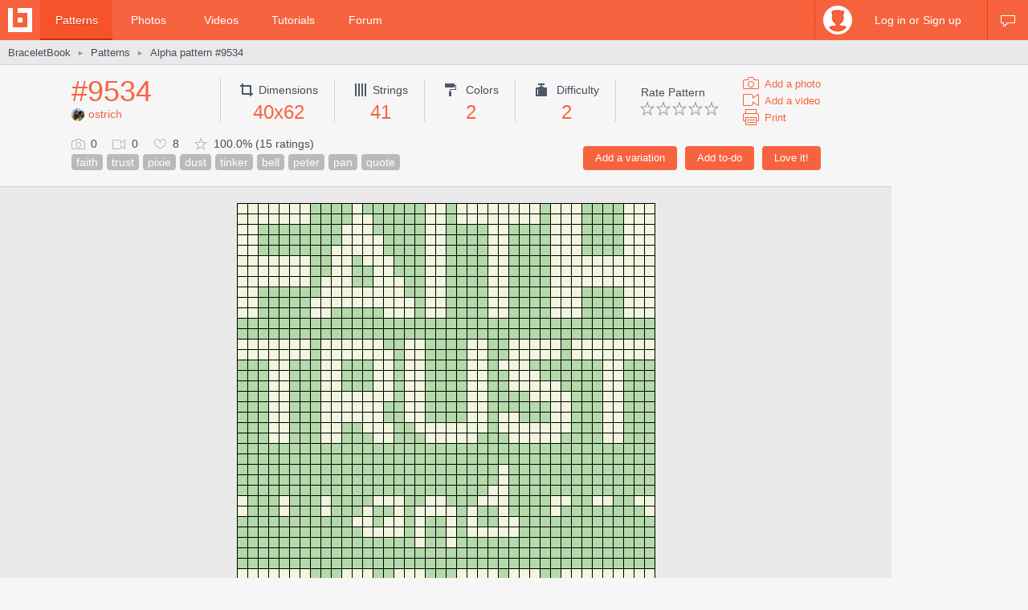

--- FILE ---
content_type: text/html; charset=utf-8
request_url: https://www.braceletbook.com/patterns/alpha/9534/
body_size: 8371
content:
<!DOCTYPE html>

<html lang="en">
<head>
    <meta charset="utf-8" />
    <title>Alpha pattern #9534 | BraceletBook</title>
    <meta name="description" content="Alpha friendship bracelet pattern #9534 added by ostrich. faith trust pixie dust tinker bell peter pan quote." />
    <meta name="author" content="Jakub Kleň" />
    <link rel="alternate" type="application/rss+xml" title="BraceletBook RSS" href="https://www.braceletbook.com/rss/" />
    <meta name="twitter:site" content="@BraceletBook" />
    <meta property="al:ios:app_name" content="BraceletBook" />
    <meta property="al:ios:app_store_id" content="390289566" />
    <meta property="og:site_name" content="BraceletBook" />
    <meta name="color-scheme" content="light dark" /><meta name="theme-color" content="#f6f6f6" media="(prefers-color-scheme:light)" /><meta name="theme-color" content="#2d2d2d" media="(prefers-color-scheme:dark)" />
    <meta property="og:image" content="https://media.braceletbookcdn.com/patterns/000/000/009/534/000000009534/preview.png" /><meta name="twitter:image" content="https://media.braceletbookcdn.com/patterns/000/000/009/534/000000009534/preview.png" /><meta name="twitter:image:src" content="https://media.braceletbookcdn.com/patterns/000/000/009/534/000000009534/preview.png" /><meta property="og:image" content="https://media.braceletbookcdn.com/patterns/000/000/009/534/000000009534/pattern.png" /><meta name="twitter:image" content="https://media.braceletbookcdn.com/patterns/000/000/009/534/000000009534/pattern.png" /><meta name="twitter:image:src" content="https://media.braceletbookcdn.com/patterns/000/000/009/534/000000009534/pattern.png" />
    <!--[if IE]><link rel="icon" type="image/x-icon" href="https://static.braceletbookcdn.com/images/favicon.ico" /><![endif]--><link rel="icon" type="image/png" href="https://static.braceletbookcdn.com/images/favicon_16.png" sizes="16x16" /><link rel="icon" type="image/png" href="https://static.braceletbookcdn.com/images/favicon_32.png" sizes="32x32" /><link rel="icon" type="image/png" href="https://static.braceletbookcdn.com/images/favicon_48.png" sizes="48x48" /><link rel="icon" type="image/png" href="https://static.braceletbookcdn.com/images/favicon_64.png" sizes="64x64" /><link rel="icon" type="image/png" href="https://static.braceletbookcdn.com/images/favicon_96.png" sizes="96x96" /><link rel="icon" type="image/png" href="https://static.braceletbookcdn.com/images/favicon_128.png" sizes="128x128" /><link rel="icon" type="image/png" href="https://static.braceletbookcdn.com/images/favicon_196.png" sizes="196x196" /><link rel="icon" type="image/png" href="https://static.braceletbookcdn.com/images/favicon_256.png" sizes="256x256" /><link rel="apple-touch-icon-precomposed" type="image/png" href="https://static.braceletbookcdn.com/images/apple-touch-icon.png" />
    <link rel="stylesheet" href="https://static.braceletbookcdn.com/cache/css/output.72ab83ee1321.css" type="text/css">
    
    <script src="https://static.braceletbookcdn.com/cache/js/output.697775bc5652.js"></script>
    <script>var SITE_DOMAIN = "braceletbook.com"; var STATIC_URL = "https://static.braceletbookcdn.com/";</script>
    <script>var REPLACE_EMOJIS = {":)": "🙂",":\u002D)": "🙂","\u003B)": "😉","\u003B\u002D)": "😉",":d": "😄",":\u002Dd": "😄",":\u0027d": "😂",":\u0027\u002Dd": "😂",":*": "😘",":\u002D*": "😘",":|": "😐",":\u002D|": "😐",":o": "😲",":\u002Do": "😲",":p": "😛",":\u002Dp": "😛","\u003Bp": "😜","\u003B\u002Dp": "😜",":z": "😴",":\u002Dz": "😴",":(": "🙁",":\u002D(": "🙁",":\u0027(": "😢",":\u0027\u002D(": "😢",":c(": "😭",":!": "🤮",":\u002D!": "🤮"};</script>
    
    
    
    <script>var APNS_PUSH_ID_SAFARI = "web.com.braceletbook"; var WEBPUSH_VAPID_PUBLIC_KEY = "BLGHZxjf4kcZ2VLnIqt42mnXyEtl_48LWDalw6tokyf0zIqBxfairfn0\u002Dcsos7B_VAsoONhAvr_Yalg723BzJFI";</script>

    <!-- InMobi Choice. Consent Manager Tag v3.0 (for TCF 2.2) -->
<script type="text/javascript" async=true>
(function() {
  var host = 'braceletbook.com';
  var element = document.createElement('script');
  var firstScript = document.getElementsByTagName('script')[0];
  var url = 'https://cmp.inmobi.com'
    .concat('/choice/', 'adF_aynRc44Cd', '/', host, '/choice.js?tag_version=V3');
  var uspTries = 0;
  var uspTriesLimit = 3;
  element.async = true;
  element.type = 'text/javascript';
  element.src = url;

  firstScript.parentNode.insertBefore(element, firstScript);

  function makeStub() {
    var TCF_LOCATOR_NAME = '__tcfapiLocator';
    var queue = [];
    var win = window;
    var cmpFrame;

    function addFrame() {
      var doc = win.document;
      var otherCMP = !!(win.frames[TCF_LOCATOR_NAME]);

      if (!otherCMP) {
        if (doc.body) {
          var iframe = doc.createElement('iframe');

          iframe.style.cssText = 'display:none';
          iframe.name = TCF_LOCATOR_NAME;
          doc.body.appendChild(iframe);
        } else {
          setTimeout(addFrame, 5);
        }
      }
      return !otherCMP;
    }

    function tcfAPIHandler() {
      var gdprApplies;
      var args = arguments;

      if (!args.length) {
        return queue;
      } else if (args[0] === 'setGdprApplies') {
        if (
          args.length > 3 &&
          args[2] === 2 &&
          typeof args[3] === 'boolean'
        ) {
          gdprApplies = args[3];
          if (typeof args[2] === 'function') {
            args[2]('set', true);
          }
        }
      } else if (args[0] === 'ping') {
        var retr = {
          gdprApplies: gdprApplies,
          cmpLoaded: false,
          cmpStatus: 'stub'
        };

        if (typeof args[2] === 'function') {
          args[2](retr);
        }
      } else {
        if(args[0] === 'init' && typeof args[3] === 'object') {
          args[3] = Object.assign(args[3], { tag_version: 'V3' });
        }
        queue.push(args);
      }
    }

    function postMessageEventHandler(event) {
      var msgIsString = typeof event.data === 'string';
      var json = {};

      try {
        if (msgIsString) {
          json = JSON.parse(event.data);
        } else {
          json = event.data;
        }
      } catch (ignore) {}

      var payload = json.__tcfapiCall;

      if (payload) {
        window.__tcfapi(
          payload.command,
          payload.version,
          function(retValue, success) {
            var returnMsg = {
              __tcfapiReturn: {
                returnValue: retValue,
                success: success,
                callId: payload.callId
              }
            };
            if (msgIsString) {
              returnMsg = JSON.stringify(returnMsg);
            }
            if (event && event.source && event.source.postMessage) {
              event.source.postMessage(returnMsg, '*');
            }
          },
          payload.parameter
        );
      }
    }

    while (win) {
      try {
        if (win.frames[TCF_LOCATOR_NAME]) {
          cmpFrame = win;
          break;
        }
      } catch (ignore) {}

      if (win === window.top) {
        break;
      }
      win = win.parent;
    }
    if (!cmpFrame) {
      addFrame();
      win.__tcfapi = tcfAPIHandler;
      win.addEventListener('message', postMessageEventHandler, false);
    }
  };

  makeStub();

  function makeGppStub() {
    const CMP_ID = 10;
    const SUPPORTED_APIS = [
      '2:tcfeuv2',
      '6:uspv1',
      '7:usnatv1',
      '8:usca',
      '9:usvav1',
      '10:uscov1',
      '11:usutv1',
      '12:usctv1'
    ];

    window.__gpp_addFrame = function (n) {
      if (!window.frames[n]) {
        if (document.body) {
          var i = document.createElement("iframe");
          i.style.cssText = "display:none";
          i.name = n;
          document.body.appendChild(i);
        } else {
          window.setTimeout(window.__gpp_addFrame, 10, n);
        }
      }
    };
    window.__gpp_stub = function () {
      var b = arguments;
      __gpp.queue = __gpp.queue || [];
      __gpp.events = __gpp.events || [];

      if (!b.length || (b.length == 1 && b[0] == "queue")) {
        return __gpp.queue;
      }

      if (b.length == 1 && b[0] == "events") {
        return __gpp.events;
      }

      var cmd = b[0];
      var clb = b.length > 1 ? b[1] : null;
      var par = b.length > 2 ? b[2] : null;
      if (cmd === "ping") {
        clb(
          {
            gppVersion: "1.1", // must be “Version.Subversion”, current: “1.1”
            cmpStatus: "stub", // possible values: stub, loading, loaded, error
            cmpDisplayStatus: "hidden", // possible values: hidden, visible, disabled
            signalStatus: "not ready", // possible values: not ready, ready
            supportedAPIs: SUPPORTED_APIS, // list of supported APIs
            cmpId: CMP_ID, // IAB assigned CMP ID, may be 0 during stub/loading
            sectionList: [],
            applicableSections: [-1],
            gppString: "",
            parsedSections: {},
          },
          true
        );
      } else if (cmd === "addEventListener") {
        if (!("lastId" in __gpp)) {
          __gpp.lastId = 0;
        }
        __gpp.lastId++;
        var lnr = __gpp.lastId;
        __gpp.events.push({
          id: lnr,
          callback: clb,
          parameter: par,
        });
        clb(
          {
            eventName: "listenerRegistered",
            listenerId: lnr, // Registered ID of the listener
            data: true, // positive signal
            pingData: {
              gppVersion: "1.1", // must be “Version.Subversion”, current: “1.1”
              cmpStatus: "stub", // possible values: stub, loading, loaded, error
              cmpDisplayStatus: "hidden", // possible values: hidden, visible, disabled
              signalStatus: "not ready", // possible values: not ready, ready
              supportedAPIs: SUPPORTED_APIS, // list of supported APIs
              cmpId: CMP_ID, // list of supported APIs
              sectionList: [],
              applicableSections: [-1],
              gppString: "",
              parsedSections: {},
            },
          },
          true
        );
      } else if (cmd === "removeEventListener") {
        var success = false;
        for (var i = 0; i < __gpp.events.length; i++) {
          if (__gpp.events[i].id == par) {
            __gpp.events.splice(i, 1);
            success = true;
            break;
          }
        }
        clb(
          {
            eventName: "listenerRemoved",
            listenerId: par, // Registered ID of the listener
            data: success, // status info
            pingData: {
              gppVersion: "1.1", // must be “Version.Subversion”, current: “1.1”
              cmpStatus: "stub", // possible values: stub, loading, loaded, error
              cmpDisplayStatus: "hidden", // possible values: hidden, visible, disabled
              signalStatus: "not ready", // possible values: not ready, ready
              supportedAPIs: SUPPORTED_APIS, // list of supported APIs
              cmpId: CMP_ID, // CMP ID
              sectionList: [],
              applicableSections: [-1],
              gppString: "",
              parsedSections: {},
            },
          },
          true
        );
      } else if (cmd === "hasSection") {
        clb(false, true);
      } else if (cmd === "getSection" || cmd === "getField") {
        clb(null, true);
      }
      //queue all other commands
      else {
        __gpp.queue.push([].slice.apply(b));
      }
    };
    window.__gpp_msghandler = function (event) {
      var msgIsString = typeof event.data === "string";
      try {
        var json = msgIsString ? JSON.parse(event.data) : event.data;
      } catch (e) {
        var json = null;
      }
      if (typeof json === "object" && json !== null && "__gppCall" in json) {
        var i = json.__gppCall;
        window.__gpp(
          i.command,
          function (retValue, success) {
            var returnMsg = {
              __gppReturn: {
                returnValue: retValue,
                success: success,
                callId: i.callId,
              },
            };
            event.source.postMessage(msgIsString ? JSON.stringify(returnMsg) : returnMsg, "*");
          },
          "parameter" in i ? i.parameter : null,
          "version" in i ? i.version : "1.1"
        );
      }
    };
    if (!("__gpp" in window) || typeof window.__gpp !== "function") {
      window.__gpp = window.__gpp_stub;
      window.addEventListener("message", window.__gpp_msghandler, false);
      window.__gpp_addFrame("__gppLocator");
    }
  };

  makeGppStub();

  var uspStubFunction = function() {
    var arg = arguments;
    if (typeof window.__uspapi !== uspStubFunction) {
      setTimeout(function() {
        if (typeof window.__uspapi !== 'undefined') {
          window.__uspapi.apply(window.__uspapi, arg);
        }
      }, 500);
    }
  };

  var checkIfUspIsReady = function() {
    uspTries++;
    if (window.__uspapi === uspStubFunction && uspTries < uspTriesLimit) {
      console.warn('USP is not accessible');
    } else {
      clearInterval(uspInterval);
    }
  };

  if (typeof window.__uspapi === 'undefined') {
    window.__uspapi = uspStubFunction;
    var uspInterval = setInterval(checkIfUspIsReady, 6000);
  }
})();
</script>
<!-- End InMobi Choice. Consent Manager Tag v3.0 (for TCF 2.2) -->
    <script async src="https://pagead2.googlesyndication.com/pagead/js/adsbygoogle.js"></script>
<script data-cfasync="false">var freestar = freestar || {}; freestar.queue = freestar.queue || []; freestar.config = freestar.config || {}; freestar.config.enabled_slots = []; freestar.initCallback = function () { (freestar.config.enabled_slots.length === 0) ? freestar.initCallbackCalled = false : freestar.newAdSlots(freestar.config.enabled_slots) }</script>
<script src="https://a.pub.network/braceletbook-com/pubfig.min.js" async></script>
    <script async src="https://www.googletagmanager.com/gtag/js?id=UA-5957603-3"></script>
<script>window['gtag_enable_tcf_support']=true;window.dataLayer=window.dataLayer||[];function gtag(){dataLayer.push(arguments);}gtag('js',new Date());gtag('config','UA-5957603-3');gtag('config','G-T0FB63TGKM');</script>

</head>
<body class="with_ads">
    <div id="wrapper">
        
    <script src="//s7.addthis.com/js/300/addthis_widget.js#pubid=braceletbook" async></script>
    
    

    <div id="header">
        <div class="header_content">
            <a class="logo" title="Home" href="https://www.braceletbook.com/"><img alt="BraceletBook logo" width="30" height="30" src="https://static.braceletbookcdn.com/images/logo_header.png" srcset="https://static.braceletbookcdn.com/images/logo_header_2x.png 2x, https://static.braceletbookcdn.com/images/logo_header_3x.png 3x" /></a>
            <div class="menu">
                
    <a class="active" href="https://www.braceletbook.com/patterns/">Patterns</a>
    <a href="https://www.braceletbook.com/photos/">Photos</a>
    <a href="https://www.braceletbook.com/videos/">Videos</a>
    <a href="https://www.braceletbook.com/tutorials/">Tutorials</a>
    <a href="https://www.braceletbook.com/forum/">Forum</a>

            </div>
            
    <div class="icons">
        
        
        <a class="chat_icon" href="https://www.braceletbook.com/chat/" title="Chat"><div class="icon"></div><div class="icon_active"></div></a>
        
    </div>

    <div class="profile">
        <a class="anchor" href="https://www.braceletbook.com/login-signup/?next=https%3A//www.braceletbook.com/patterns/alpha/9534/">
            <img alt="login signup" width="36" height="36" src="https://static.braceletbookcdn.com/users/images/image_36.jpg" srcset="https://static.braceletbookcdn.com/users/images/image_36_2x.jpg 2x, https://static.braceletbookcdn.com/users/images/image_36_3x.jpg 3x" />
            <div class="caption">Log in or Sign up</div>
        </a>
        <div class="profile_popover">
            <div class="container">
                
                    <div class="padder">
                        
                        <form action="https://www.braceletbook.com/login-signup/?next=https%3A//www.braceletbook.com/patterns/alpha/9534/" method="post">
                            <input type="hidden" name="csrfmiddlewaretoken" value="74ikUEUw12jPTHYbiV6nhTgV0GM170hQrEWCN3dGLte2ablCZGWMJKfe7A0AtTM1">
                            <input type="hidden" name="type" value="login" id="id_login_type">
                            
                                <div class="input"><input type="text" name="username" autofocus autocapitalize="none" autocomplete="username" maxlength="10" placeholder="Username" required id="id_login_username"></div>
                            
                                <div class="input"><input type="password" name="password" autocomplete="current-password" placeholder="Password" required id="id_login_password"></div>
                            
                            <div class="input_submit"><input type="submit" name="submit" value="Log in" /></div>
                        </form>
                    </div>
                
            </div>
        </div>
    </div>

        </div>
    </div>

    <div id="body">
        
    <div id="submenu">
        <div class="submenu_content">
            <div class="breadcrumb">
                <a href="https://www.braceletbook.com/">BraceletBook</a>&nbsp;<span class="arrow">►</span>&nbsp;<h2><a href="https://www.braceletbook.com/patterns/">Patterns</a></h2>&nbsp;<span class="arrow">►</span>&nbsp;<a href="https://www.braceletbook.com/patterns/alpha/9534/"><h1>Alpha pattern #9534</h1></a>
            </div>
            <div class="addthis"><div class="addthis_inline_share_toolbox_01e6"></div></div>
        </div>
    </div>

        <div id="content">
            
    <div class="vertical_ad_rail">
        <div class="vertical_ad_container">
            <style type="text/css">.adslot_160x600-rr_0, .adslot_160x600-rr_0 .adtag { height: 600px; } .adslot_160x600-rr_0 .adtag { width: 160px; } @media not all and (min-width: 1160px) { .adslot_160x600-rr_0, .adslot_160x600-rr_0 .adtag { display: none !important; } } @media (min-width: 1300px) { .adslot_160x600-rr_0, .adslot_160x600-rr_0 .adtag { display: none !important; } }</style>
<div class="ad_center_nomargin adslot_160x600-rr_0"><div id="braceletbook_right_rail" class="adtag" align="center"><script data-cfasync="false">var w = window.innerWidth || document.documentElement.clientWidth || document.body.clientWidth; if (w >= 1160 && w < 1300) { freestar.config.enabled_slots.push({ placementName: "braceletbook_right_rail", slotId: "braceletbook_right_rail" }); }</script></div></div>
            <style type="text/css">.adslot_300x600-rr_0, .adslot_300x600-rr_0 .adtag { height: 600px; } .adslot_300x600-rr_0 .adtag { width: 300px; } @media not all and (min-width: 1300px) { .adslot_300x600-rr_0, .adslot_300x600-rr_0 .adtag { display: none !important; } }</style>
<div class="ad_center_nomargin adslot_300x600-rr_0"><div id="braceletbook_right_rail_big" class="adtag" align="center"><script data-cfasync="false">var w = window.innerWidth || document.documentElement.clientWidth || document.body.clientWidth; if (w >= 1300) { freestar.config.enabled_slots.push({ placementName: "braceletbook_right_rail_big", slotId: "braceletbook_right_rail_big" }); }</script></div></div>
            <style type="text/css">.adslot_300x250-rr_0, .adslot_300x250-rr_0 .adtag { height: 250px; } .adslot_300x250-rr_0 .adtag { width: 300px; } @media not all and (min-width: 1300px) { .adslot_300x250-rr_0, .adslot_300x250-rr_0 .adtag { display: none !important; } }</style>
<div class="ad_center_tmargin adslot_300x250-rr_0"><div id="braceletbook_right_rail_big2" class="adtag" align="center"><script data-cfasync="false">var w = window.innerWidth || document.documentElement.clientWidth || document.body.clientWidth; if (w >= 1300) { freestar.config.enabled_slots.push({ placementName: "braceletbook_right_rail_big2", slotId: "braceletbook_right_rail_big2" }); }</script></div></div>
        </div>
    </div>

            
    <div class="pattern">
        <div class="pattern_info">
            <div class="pattern_id_added_by">
                <div class="data"><a href="https://www.braceletbook.com/patterns/alpha/9534/">#9534</a></div>
                
                <div class="pattern_added_by"><a href="https://www.braceletbook.com/users/6015_ostrich/"><img alt="ostrich" width="16" height="16" src="https://media.braceletbookcdn.com/users/000/000/151/896/000000151896/image_16.jpg" srcset="https://media.braceletbookcdn.com/users/000/000/151/896/000000151896/image_16_2x.jpg 2x, https://media.braceletbookcdn.com/users/000/000/151/896/000000151896/image_16_3x.jpg 3x" />ostrich</a></div>
            </div>
            <div class="pattern_dimensions">
                <div class="dimensions_icon"></div><span class="caption">Dimensions</span>
                <div class="data">40x62</div>
            </div>
            <div class="pattern_strings">
                <div class="strings_icon"></div><span class="caption">Strings</span>
                <div class="data">41</div>
            </div>
            <div class="pattern_colors">
                <div class="colors_icon"></div> <span class="caption">Colors</span>
                <div class="data">2</div>
            </div>
            
                <div class="pattern_difficulty">
                    <div class="difficulty_icon"></div> <span class="caption">Difficulty</span>
                    <div class="data">2</div>
                </div>
            
            <div class="pattern_others">
                <div class="rate">
                    <span class="rate_title">
                        
                            Rate Pattern
                        
                    </span>

                    <div class="rate_stars">
                        
                            <form action="https://www.braceletbook.com/ratings/patterns/add/9534/" method="post">
                                <input type="hidden" name="csrfmiddlewaretoken" value="74ikUEUw12jPTHYbiV6nhTgV0GM170hQrEWCN3dGLte2ablCZGWMJKfe7A0AtTM1">
                                
                                    <div class="input_submit_plain"><input type="submit" name="rating" value="1" /></div>
                                
                                    <div class="input_submit_plain"><input type="submit" name="rating" value="2" /></div>
                                
                                    <div class="input_submit_plain"><input type="submit" name="rating" value="3" /></div>
                                
                                    <div class="input_submit_plain"><input type="submit" name="rating" value="4" /></div>
                                
                                    <div class="input_submit_plain"><input type="submit" name="rating" value="5" /></div>
                                
                            </form>
                        
                    </div>
                </div>

                <div class="add">
                    <a href="https://www.braceletbook.com/photos/add/9534/"><div class="add_photo_icon"></div><span class="caption">Add a photo</span></a>
                    <a href="https://www.braceletbook.com/videos/add/9534/"><div class="add_video_icon"></div><span class="caption">Add a video</span></a>
                    <a target="_blank" href="https://www.braceletbook.com/patterns/alpha/9534/print/"><div class="print_icon"></div><span class="caption">Print</span></a>
                </div>
            </div>
            <div class="pattern_small_icons_buttons_keywords">
                <div class="buttons">
                    
                        
                            <form action="https://www.braceletbook.com/loves/add/9534/" method="post">
                                <input type="hidden" name="csrfmiddlewaretoken" value="74ikUEUw12jPTHYbiV6nhTgV0GM170hQrEWCN3dGLte2ablCZGWMJKfe7A0AtTM1">
                                <div class="input_submit"><input type="submit" name="submit" value="Love it!" /></div>
                            </form>
                        
                    

                    
                        <form action="https://www.braceletbook.com/todos/add/9534/" method="post">
                            <input type="hidden" name="csrfmiddlewaretoken" value="74ikUEUw12jPTHYbiV6nhTgV0GM170hQrEWCN3dGLte2ablCZGWMJKfe7A0AtTM1">
                            <div class="input_submit"><input type="submit" name="submit" value="Add to-do" /></div>
                        </form>
                    

                    
                        <form action="https://www.braceletbook.com/create/add-pattern/9534/" method="post">
                            <input type="hidden" name="csrfmiddlewaretoken" value="74ikUEUw12jPTHYbiV6nhTgV0GM170hQrEWCN3dGLte2ablCZGWMJKfe7A0AtTM1">
                            <div class="input_submit"><input type="submit" name="submit" value="Add a variation" /></div>
                        </form>
                    
                    <div class="clear"></div>
                </div>
                <div class="small_icons_keywords">
                    <div class="small_icons">
                        <div class="photos_icon"></div><span class="caption">0</span>
                        <div class="videos_icon"></div><span class="caption">0</span>
                        <div class="loves_icon"></div><span class="caption">8</span>
                        <div class="rating_icon"></div><span class="caption">100.0% (15 ratings)</span>
                    </div>
                    <div class="keywords"><a class="keyword" href="https://www.braceletbook.com/patterns/?keywords=faith">faith</a><a class="keyword" href="https://www.braceletbook.com/patterns/?keywords=trust">trust</a><a class="keyword" href="https://www.braceletbook.com/patterns/?keywords=pixie">pixie</a><a class="keyword" href="https://www.braceletbook.com/patterns/?keywords=dust">dust</a><a class="keyword" href="https://www.braceletbook.com/patterns/?keywords=tinker">tinker</a><a class="keyword" href="https://www.braceletbook.com/patterns/?keywords=bell">bell</a><a class="keyword" href="https://www.braceletbook.com/patterns/?keywords=peter">peter</a><a class="keyword" href="https://www.braceletbook.com/patterns/?keywords=pan">pan</a><a class="keyword" href="https://www.braceletbook.com/patterns/?keywords=quote">quote</a></div>
                </div>
            </div>
        </div>

        <div class="pattern_images">
            

            <div class="preview_image"><object class="preview_svg" type="image/svg+xml" data="https://www.braceletbook.com/media/patterns/000/000/009/534/000000009534/preview.svg" style="width: 521px;" data-effects="true"><img alt="Alpha pattern #9534 preview" src="https://media.braceletbookcdn.com/patterns/000/000/009/534/000000009534/preview.png" /></object></div>
            <style type="text/css">.adslot_970x250_0, .adslot_970x250_0 .adtag { height: 250px; } .adslot_970x250_0 .adtag { width: 970px; }</style>
<div class="ad_center adslot_970x250_0"><div id="braceletbook_leaderboard_atf" class="adtag" align="center"><script data-cfasync="false">freestar.config.enabled_slots.push({ placementName: "braceletbook_leaderboard_atf", slotId: "braceletbook_leaderboard_atf" });</script></div></div>
            
                <div class="pat_type_videos">
                    
                        <div class="pat_type_videos_item">
                            <a class="img" data-fancybox="pat-type-video" href="https://www.youtube.com/embed/bClGNDcndMg?autoplay=1">
                                <div class="hover_overlay"></div>
                                <img alt="Basic Bracelet Knots Beginner Tutorial" width="144" height="81" src="https://static.braceletbookcdn.com/patterns/images/video_knots.jpg" srcset="https://static.braceletbookcdn.com/patterns/images/video_knots_2x.jpg 2x, https://static.braceletbookcdn.com/patterns/images/video_knots_3x.jpg 3x" />
                            </a>
                        </div>
                    
                        <div class="pat_type_videos_item">
                            <a class="img" data-fancybox="pat-type-video" href="https://www.youtube.com/embed/_YVFAX9sacw?autoplay=1">
                                <div class="hover_overlay"></div>
                                <img alt="Alpha Patterns Tutorial" width="144" height="81" src="https://static.braceletbookcdn.com/patterns/images/video_read_alpha.jpg" srcset="https://static.braceletbookcdn.com/patterns/images/video_read_alpha_2x.jpg 2x, https://static.braceletbookcdn.com/patterns/images/video_read_alpha_3x.jpg 3x" />
                            </a>
                        </div>
                    
                </div>
            
            <div class="pattern_image"><object class="pattern_svg" type="image/svg+xml" data="https://www.braceletbook.com/media/patterns/000/000/009/534/000000009534/pattern.svg" style="width: 2196px;" data-effects="false"><img alt="Alpha pattern #9534 pattern" src="https://media.braceletbookcdn.com/patterns/000/000/009/534/000000009534/pattern.png" /></object></div>
            <style type="text/css">.adslot_970x90_0, .adslot_970x90_0 .adtag { height: 90px; } .adslot_970x90_0 .adtag { width: 970px; }</style>
<div class="ad_center_tmargin adslot_970x90_0"><div id="braceletbook_leaderboard_mid_1" class="adtag" align="center"><script data-cfasync="false">freestar.config.enabled_slots.push({ placementName: "braceletbook_leaderboard_mid_1", slotId: "braceletbook_leaderboard_mid_1" });</script></div></div>
        </div>

        <div class="related">
            
                <div class="title padded">11 <span class="title_gray">Similar patterns</span></div>
                

<div class="patterns">
    
        
            <div class="patterns_item">
                <a class="img" href="https://www.braceletbook.com/patterns/alpha/14125/">
                    <div class="img_container">
                        <div class="hover_overlay"></div>
                        <span class="align_helper"></span>
                        <img alt="Alpha pattern #14125" src="https://media.braceletbookcdn.com/patterns/000/000/014/125/000000014125/preview_small.png" srcset="https://media.braceletbookcdn.com/patterns/000/000/014/125/000000014125/preview_small_2x.png 2x, https://media.braceletbookcdn.com/patterns/000/000/014/125/000000014125/preview_small_3x.png 3x" />
                    </div>
                </a>
                <div class="info">
                    <a class="id" href="https://www.braceletbook.com/patterns/alpha/14125/">#14125</a>
                    <div class="icons">
                        <div class="dimensions_icon"></div><span class="caption padded">97x135</span>
                        <div class="strings_icon"></div><span class="caption padded">98</span>
                        <div class="colors_icon"></div><span class="caption padded">2</span>
                        <div class="difficulty_icon"></div><span class="caption">2</span>
                    </div>
                    <div class="small_icons">
                        <div class="photos_icon"></div><span class="caption padded">0</span>
                        <div class="videos_icon"></div><span class="caption padded">0</span>
                        <div class="loves_icon"></div><span class="caption padded">25</span>
                        <div class="rating_icon"></div><span class="caption">100.0%</span>

                        <span class="added_by">by <a href="https://www.braceletbook.com/users/12147_iluvpandas/">iluvpandas</a></span>
                    </div>
                    <div class="clear"></div>
                </div>
            </div>
        

        
    
        
            <div class="patterns_item">
                <a class="img" href="https://www.braceletbook.com/patterns/alpha/131807/">
                    <div class="img_container">
                        <div class="hover_overlay"></div>
                        <span class="align_helper"></span>
                        <img alt="Alpha pattern #131807" src="https://media.braceletbookcdn.com/patterns/000/000/131/807/000000131807/preview_small.png" srcset="https://media.braceletbookcdn.com/patterns/000/000/131/807/000000131807/preview_small_2x.png 2x, https://media.braceletbookcdn.com/patterns/000/000/131/807/000000131807/preview_small_3x.png 3x" />
                    </div>
                </a>
                <div class="info">
                    <a class="id" href="https://www.braceletbook.com/patterns/alpha/131807/">#131807</a>
                    <div class="icons">
                        <div class="dimensions_icon"></div><span class="caption padded">50x98</span>
                        <div class="strings_icon"></div><span class="caption padded">51</span>
                        <div class="colors_icon"></div><span class="caption">10</span>
                        
                    </div>
                    <div class="small_icons">
                        <div class="photos_icon"></div><span class="caption padded">1</span>
                        <div class="videos_icon"></div><span class="caption padded">0</span>
                        <div class="loves_icon"></div><span class="caption padded">7</span>
                        <div class="rating_icon"></div><span class="caption">100.0%</span>

                        <span class="added_by">by <a href="https://www.braceletbook.com/users/218440_IFoundNemo/">IFoundNemo</a></span>
                    </div>
                    <div class="clear"></div>
                </div>
            </div>
        

        
    
        
            <div class="patterns_item">
                <a class="img" href="https://www.braceletbook.com/patterns/alpha/192797/">
                    <div class="img_container">
                        <div class="hover_overlay"></div>
                        <span class="align_helper"></span>
                        <img alt="Alpha pattern #192797" src="https://media.braceletbookcdn.com/patterns/000/000/192/797/000000192797/preview_small.png" srcset="https://media.braceletbookcdn.com/patterns/000/000/192/797/000000192797/preview_small_2x.png 2x, https://media.braceletbookcdn.com/patterns/000/000/192/797/000000192797/preview_small_3x.png 3x" />
                    </div>
                </a>
                <div class="info">
                    <a class="id" href="https://www.braceletbook.com/patterns/alpha/192797/">#192797</a>
                    <div class="icons">
                        <div class="dimensions_icon"></div><span class="caption padded">15x70</span>
                        <div class="strings_icon"></div><span class="caption padded">16</span>
                        <div class="colors_icon"></div><span class="caption">6</span>
                        
                    </div>
                    <div class="small_icons">
                        <div class="photos_icon"></div><span class="caption padded">1</span>
                        <div class="videos_icon"></div><span class="caption padded">0</span>
                        <div class="loves_icon"></div><span class="caption padded">26</span>
                        <div class="rating_icon"></div><span class="caption">100.0%</span>

                        <span class="added_by">by <a href="https://www.braceletbook.com/users/569490_knots10/">knots10</a></span>
                    </div>
                    <div class="clear"></div>
                </div>
            </div>
        

        
    
        
            <div class="patterns_item">
                <a class="img" href="https://www.braceletbook.com/patterns/alpha/70472/">
                    <div class="img_container">
                        <div class="hover_overlay"></div>
                        <span class="align_helper"></span>
                        <img alt="Alpha pattern #70472" src="https://media.braceletbookcdn.com/patterns/000/000/070/472/000000070472/preview_small.png" srcset="https://media.braceletbookcdn.com/patterns/000/000/070/472/000000070472/preview_small_2x.png 2x, https://media.braceletbookcdn.com/patterns/000/000/070/472/000000070472/preview_small_3x.png 3x" />
                    </div>
                </a>
                <div class="info">
                    <a class="id" href="https://www.braceletbook.com/patterns/alpha/70472/">#70472</a>
                    <div class="icons">
                        <div class="dimensions_icon"></div><span class="caption padded">19x50</span>
                        <div class="strings_icon"></div><span class="caption padded">20</span>
                        <div class="colors_icon"></div><span class="caption">8</span>
                        
                    </div>
                    <div class="small_icons">
                        <div class="photos_icon"></div><span class="caption padded">4</span>
                        <div class="videos_icon"></div><span class="caption padded">0</span>
                        <div class="loves_icon"></div><span class="caption padded">34</span>
                        <div class="rating_icon"></div><span class="caption">100.0%</span>

                        <span class="added_by">by <a href="https://www.braceletbook.com/users/212408_ashlynart/">ashlynart</a></span>
                    </div>
                    <div class="clear"></div>
                </div>
            </div>
        

        
            <div class="patterns_item">
                <style type="text/css">.adslot_300x250_0, .adslot_300x250_0 .adtag { height: 250px; } .adslot_300x250_0 .adtag { width: 300px; }</style>
<div class="ad_center_nomargin adslot_300x250_0"><div id="braceletbook_incontent_1" class="adtag" align="center"><script data-cfasync="false">freestar.config.enabled_slots.push({ placementName: "braceletbook_incontent_1", slotId: "braceletbook_incontent_1" });</script></div></div>
            </div>
        
    
        
            <div class="patterns_item">
                <a class="img" href="https://www.braceletbook.com/patterns/alpha/70478/">
                    <div class="img_container">
                        <div class="hover_overlay"></div>
                        <span class="align_helper"></span>
                        <img alt="Alpha pattern #70478" src="https://media.braceletbookcdn.com/patterns/000/000/070/478/000000070478/preview_small.png" srcset="https://media.braceletbookcdn.com/patterns/000/000/070/478/000000070478/preview_small_2x.png 2x, https://media.braceletbookcdn.com/patterns/000/000/070/478/000000070478/preview_small_3x.png 3x" />
                    </div>
                </a>
                <div class="info">
                    <a class="id" href="https://www.braceletbook.com/patterns/alpha/70478/">#70478</a>
                    <div class="icons">
                        <div class="dimensions_icon"></div><span class="caption padded">19x47</span>
                        <div class="strings_icon"></div><span class="caption padded">20</span>
                        <div class="colors_icon"></div><span class="caption">8</span>
                        
                    </div>
                    <div class="small_icons">
                        <div class="photos_icon"></div><span class="caption padded">4</span>
                        <div class="videos_icon"></div><span class="caption padded">0</span>
                        <div class="loves_icon"></div><span class="caption padded">23</span>
                        <div class="rating_icon"></div><span class="caption">100.0%</span>

                        <span class="added_by">by <a href="https://www.braceletbook.com/users/212408_ashlynart/">ashlynart</a></span>
                    </div>
                    <div class="clear"></div>
                </div>
            </div>
        

        
    
        
            <div class="patterns_item">
                <a class="img" href="https://www.braceletbook.com/patterns/alpha/70585/">
                    <div class="img_container">
                        <div class="hover_overlay"></div>
                        <span class="align_helper"></span>
                        <img alt="Alpha pattern #70585" src="https://media.braceletbookcdn.com/patterns/000/000/070/585/000000070585/preview_small.png" srcset="https://media.braceletbookcdn.com/patterns/000/000/070/585/000000070585/preview_small_2x.png 2x, https://media.braceletbookcdn.com/patterns/000/000/070/585/000000070585/preview_small_3x.png 3x" />
                    </div>
                </a>
                <div class="info">
                    <a class="id" href="https://www.braceletbook.com/patterns/alpha/70585/">#70585</a>
                    <div class="icons">
                        <div class="dimensions_icon"></div><span class="caption padded">19x54</span>
                        <div class="strings_icon"></div><span class="caption padded">20</span>
                        <div class="colors_icon"></div><span class="caption">11</span>
                        
                    </div>
                    <div class="small_icons">
                        <div class="photos_icon"></div><span class="caption padded">2</span>
                        <div class="videos_icon"></div><span class="caption padded">0</span>
                        <div class="loves_icon"></div><span class="caption padded">21</span>
                        <div class="rating_icon"></div><span class="caption">98.8%</span>

                        <span class="added_by">by <a href="https://www.braceletbook.com/users/212408_ashlynart/">ashlynart</a></span>
                    </div>
                    <div class="clear"></div>
                </div>
            </div>
        

        
    
        
            <div class="patterns_item">
                <a class="img" href="https://www.braceletbook.com/patterns/alpha/70586/">
                    <div class="img_container">
                        <div class="hover_overlay"></div>
                        <span class="align_helper"></span>
                        <img alt="Alpha pattern #70586" src="https://media.braceletbookcdn.com/patterns/000/000/070/586/000000070586/preview_small.png" srcset="https://media.braceletbookcdn.com/patterns/000/000/070/586/000000070586/preview_small_2x.png 2x, https://media.braceletbookcdn.com/patterns/000/000/070/586/000000070586/preview_small_3x.png 3x" />
                    </div>
                </a>
                <div class="info">
                    <a class="id" href="https://www.braceletbook.com/patterns/alpha/70586/">#70586</a>
                    <div class="icons">
                        <div class="dimensions_icon"></div><span class="caption padded">20x56</span>
                        <div class="strings_icon"></div><span class="caption padded">21</span>
                        <div class="colors_icon"></div><span class="caption">9</span>
                        
                    </div>
                    <div class="small_icons">
                        <div class="photos_icon"></div><span class="caption padded">0</span>
                        <div class="videos_icon"></div><span class="caption padded">0</span>
                        <div class="loves_icon"></div><span class="caption padded">20</span>
                        <div class="rating_icon"></div><span class="caption">100.0%</span>

                        <span class="added_by">by <a href="https://www.braceletbook.com/users/212408_ashlynart/">ashlynart</a></span>
                    </div>
                    <div class="clear"></div>
                </div>
            </div>
        

        
    
        
            <div class="patterns_item">
                <a class="img" href="https://www.braceletbook.com/patterns/alpha/70587/">
                    <div class="img_container">
                        <div class="hover_overlay"></div>
                        <span class="align_helper"></span>
                        <img alt="Alpha pattern #70587" src="https://media.braceletbookcdn.com/patterns/000/000/070/587/000000070587/preview_small.png" srcset="https://media.braceletbookcdn.com/patterns/000/000/070/587/000000070587/preview_small_2x.png 2x, https://media.braceletbookcdn.com/patterns/000/000/070/587/000000070587/preview_small_3x.png 3x" />
                    </div>
                </a>
                <div class="info">
                    <a class="id" href="https://www.braceletbook.com/patterns/alpha/70587/">#70587</a>
                    <div class="icons">
                        <div class="dimensions_icon"></div><span class="caption padded">20x49</span>
                        <div class="strings_icon"></div><span class="caption padded">21</span>
                        <div class="colors_icon"></div><span class="caption">8</span>
                        
                    </div>
                    <div class="small_icons">
                        <div class="photos_icon"></div><span class="caption padded">2</span>
                        <div class="videos_icon"></div><span class="caption padded">0</span>
                        <div class="loves_icon"></div><span class="caption padded">28</span>
                        <div class="rating_icon"></div><span class="caption">100.0%</span>

                        <span class="added_by">by <a href="https://www.braceletbook.com/users/212408_ashlynart/">ashlynart</a></span>
                    </div>
                    <div class="clear"></div>
                </div>
            </div>
        

        
    
        
            <div class="patterns_item">
                <a class="img" href="https://www.braceletbook.com/patterns/alpha/16828/">
                    <div class="img_container">
                        <div class="hover_overlay"></div>
                        <span class="align_helper"></span>
                        <img alt="Alpha pattern #16828" src="https://media.braceletbookcdn.com/patterns/000/000/016/828/000000016828/preview_small.png" srcset="https://media.braceletbookcdn.com/patterns/000/000/016/828/000000016828/preview_small_2x.png 2x, https://media.braceletbookcdn.com/patterns/000/000/016/828/000000016828/preview_small_3x.png 3x" />
                    </div>
                </a>
                <div class="info">
                    <a class="id" href="https://www.braceletbook.com/patterns/alpha/16828/">#16828</a>
                    <div class="icons">
                        <div class="dimensions_icon"></div><span class="caption padded">10x96</span>
                        <div class="strings_icon"></div><span class="caption padded">11</span>
                        <div class="colors_icon"></div><span class="caption padded">8</span>
                        <div class="difficulty_icon"></div><span class="caption">4</span>
                    </div>
                    <div class="small_icons">
                        <div class="photos_icon"></div><span class="caption padded">17</span>
                        <div class="videos_icon"></div><span class="caption padded">0</span>
                        <div class="loves_icon"></div><span class="caption padded">80</span>
                        <div class="rating_icon"></div><span class="caption">97.5%</span>

                        <span class="added_by">by <a href="https://www.braceletbook.com/users/5797_caya/">caya</a></span>
                    </div>
                    <div class="clear"></div>
                </div>
            </div>
        

        
    
        
            <div class="patterns_item">
                <a class="img" href="https://www.braceletbook.com/patterns/alpha/12278/">
                    <div class="img_container">
                        <div class="hover_overlay"></div>
                        <span class="align_helper"></span>
                        <img alt="Alpha pattern #12278" src="https://media.braceletbookcdn.com/patterns/000/000/012/278/000000012278/preview_small.png" srcset="https://media.braceletbookcdn.com/patterns/000/000/012/278/000000012278/preview_small_2x.png 2x, https://media.braceletbookcdn.com/patterns/000/000/012/278/000000012278/preview_small_3x.png 3x" />
                    </div>
                </a>
                <div class="info">
                    <a class="id" href="https://www.braceletbook.com/patterns/alpha/12278/">#12278</a>
                    <div class="icons">
                        <div class="dimensions_icon"></div><span class="caption padded">25x70</span>
                        <div class="strings_icon"></div><span class="caption padded">26</span>
                        <div class="colors_icon"></div><span class="caption padded">4</span>
                        <div class="difficulty_icon"></div><span class="caption">3</span>
                    </div>
                    <div class="small_icons">
                        <div class="photos_icon"></div><span class="caption padded">3</span>
                        <div class="videos_icon"></div><span class="caption padded">0</span>
                        <div class="loves_icon"></div><span class="caption padded">14</span>
                        <div class="rating_icon"></div><span class="caption">97.1%</span>

                        <span class="added_by">by <a href="https://www.braceletbook.com/users/26448_falling/">falling</a></span>
                    </div>
                    <div class="clear"></div>
                </div>
            </div>
        

        
    
        
            <div class="patterns_item">
                <a class="img" href="https://www.braceletbook.com/patterns/alpha/14124/">
                    <div class="img_container">
                        <div class="hover_overlay"></div>
                        <span class="align_helper"></span>
                        <img alt="Alpha pattern #14124" src="https://media.braceletbookcdn.com/patterns/000/000/014/124/000000014124/preview_small.png" srcset="https://media.braceletbookcdn.com/patterns/000/000/014/124/000000014124/preview_small_2x.png 2x, https://media.braceletbookcdn.com/patterns/000/000/014/124/000000014124/preview_small_3x.png 3x" />
                    </div>
                </a>
                <div class="info">
                    <a class="id" href="https://www.braceletbook.com/patterns/alpha/14124/">#14124</a>
                    <div class="icons">
                        <div class="dimensions_icon"></div><span class="caption padded">95x108</span>
                        <div class="strings_icon"></div><span class="caption padded">96</span>
                        <div class="colors_icon"></div><span class="caption padded">2</span>
                        <div class="difficulty_icon"></div><span class="caption">2</span>
                    </div>
                    <div class="small_icons">
                        <div class="photos_icon"></div><span class="caption padded">0</span>
                        <div class="videos_icon"></div><span class="caption padded">0</span>
                        <div class="loves_icon"></div><span class="caption padded">8</span>
                        <div class="rating_icon"></div><span class="caption">100.0%</span>

                        <span class="added_by">by <a href="https://www.braceletbook.com/users/12147_iluvpandas/">iluvpandas</a></span>
                    </div>
                    <div class="clear"></div>
                </div>
            </div>
        

        
    
</div>
            

            

            

            

            <div class="title padded">2 <span class="title_gray">Comments</span></div>
            <div class="centerer_wrapper">
                <div class="centerer">
                    

<table class="comments">
    <tr class="comments_item">
        
            <td class="comments_message">
                You have to be <a href="https://www.braceletbook.com/login-signup/?next=https%3A//www.braceletbook.com/patterns/alpha/9534/">Logged in</a> to post a comment.
            </td>
        
    </tr>
</table>
                </div>
            </div>

            
                <style type="text/css">.adslot_970x90_1, .adslot_970x90_1 .adtag { height: 90px; } .adslot_970x90_1 .adtag { width: 970px; }</style>
<div class="ad_center adslot_970x90_1"><div id="braceletbook_leaderboard_mid_2" class="adtag" align="center"><script data-cfasync="false">freestar.config.enabled_slots.push({ placementName: "braceletbook_leaderboard_mid_2", slotId: "braceletbook_leaderboard_mid_2" });</script></div></div>
                <div class="centerer_wrapper">
                    <div class="centerer">
                        

<table class="comments">
    
        <tr id="comment-53023" class="comments_item">
            <td class="comments_user">
                <a class="user_username" href="https://www.braceletbook.com/users/43094_KawaiiArt/">KawaiiArt</a>
                <div class="user_avatar"><a href="https://www.braceletbook.com/users/43094_KawaiiArt/"><img alt="KawaiiArt" width="36" height="36" src="https://media.braceletbookcdn.com/users/000/000/007/043/000000007043/image_36.jpg" srcset="https://media.braceletbookcdn.com/users/000/000/007/043/000000007043/image_36_2x.jpg 2x, https://media.braceletbookcdn.com/users/000/000/007/043/000000007043/image_36_3x.jpg 3x" /></a></div>
            </td>
            <td class="comments_message">
                <div class="added_on">
                    10 years, 5 months ago by <a href="https://www.braceletbook.com/users/43094_KawaiiArt/">KawaiiArt</a>
                </div>

                
                <a href="https://www.braceletbook.com/users/28900_Smileyone2/">@Smileyone2</a> it&#x27;s from tinker bell
            </td>
        </tr>
    
        <tr id="comment-35194" class="comments_item">
            <td class="comments_user">
                <a class="user_username" href="https://www.braceletbook.com/users/28900_Smileyone2/">Smileyone2</a>
                <div class="user_avatar"><a href="https://www.braceletbook.com/users/28900_Smileyone2/"><img alt="Smileyone2" width="36" height="36" src="https://media.braceletbookcdn.com/users/000/000/003/449/000000003449/image_36.jpg" srcset="https://media.braceletbookcdn.com/users/000/000/003/449/000000003449/image_36_2x.jpg 2x, https://media.braceletbookcdn.com/users/000/000/003/449/000000003449/image_36_3x.jpg 3x" /></a></div>
            </td>
            <td class="comments_message">
                <div class="added_on">
                    11 years, 10 months ago by <a href="https://www.braceletbook.com/users/28900_Smileyone2/">Smileyone2</a>
                </div>

                
                Cute rhyme.
            </td>
        </tr>
    
</table>
                    </div>
                </div>

                
            
        </div>
    </div>

        </div>
    </div>

    
    <div id="footer">
        <div class="footer_content">
            <a class="footer_logo" href="https://www.braceletbook.com/" title="Home"><div class="footer_logo_img"></div></a>
            <div class="footer_copyright">Copyright &copy; <a target="_blank" href="http://kukosk.com/">Jakub Kleň</a> (2010-2026)</div>

            <div class="footer_icons">
                <a href="https://www.facebook.com/BraceletBook" target="_blank"><img alt="Facebook" width="24" height="24" src="https://static.braceletbookcdn.com/images/facebook_footer.png" srcset="https://static.braceletbookcdn.com/images/facebook_footer_2x.png 2x, https://static.braceletbookcdn.com/images/facebook_footer_3x.png 3x" /></a>
                <a href="https://twitter.com/BraceletBook" target="_blank"><img alt="Twitter" width="24" height="24" src="https://static.braceletbookcdn.com/images/twitter_footer.png" srcset="https://static.braceletbookcdn.com/images/twitter_footer_2x.png 2x, https://static.braceletbookcdn.com/images/twitter_footer_3x.png 3x" /></a>
                <a href="https://pinterest.com/BraceletBook/" target="_blank"><img alt="Pinterest" width="24" height="24" src="https://static.braceletbookcdn.com/images/pinterest_footer.png" srcset="https://static.braceletbookcdn.com/images/pinterest_footer_2x.png 2x, https://static.braceletbookcdn.com/images/pinterest_footer_3x.png 3x" /></a>
                <a href="https://instagram.com/braceletbook" target="_blank"><img alt="Instagram" width="24" height="24" src="https://static.braceletbookcdn.com/images/instagram_footer.png" srcset="https://static.braceletbookcdn.com/images/instagram_footer_2x.png 2x, https://static.braceletbookcdn.com/images/instagram_footer_3x.png 3x" /></a>
                <a href="https://www.braceletbook.com/rss/"><img alt="RSS" width="24" height="24" src="https://static.braceletbookcdn.com/images/rss_footer.png" srcset="https://static.braceletbookcdn.com/images/rss_footer_2x.png 2x, https://static.braceletbookcdn.com/images/rss_footer_3x.png 3x" /></a>
            </div>

            <div class="footer_links">
                <a href="https://blog.braceletbook.com/">Blog</a>
                <a href="https://www.braceletbook.com/variations/">Variations</a>
                <a href="https://www.braceletbook.com/users/">Users</a>
                <a href="https://www.braceletbook.com/links/">Links</a>
                <a href="https://www.braceletbook.com/contact/?next=https%3A//www.braceletbook.com/patterns/alpha/9534/">Contact</a>
                <a href="https://www.braceletbook.com/apps/">Apps</a>
                <a href="https://www.braceletbook.com/about/">About</a>
                <a href="https://www.braceletbook.com/history/">History</a>
                <a href="https://www.braceletbook.com/review-guidelines/">Guidelines</a>
                <a href="https://www.braceletbook.com/tou/">TOU</a>
                <a href="https://www.braceletbook.com/faq/">FAQ</a>
            </div>
        </div>
    </div>



    </div>
</body>
</html>

--- FILE ---
content_type: text/css
request_url: https://static.braceletbookcdn.com/cache/css/output.72ab83ee1321.css
body_size: 15866
content:
*{margin:0;padding:0;outline:0;border:0;vertical-align:baseline}table{border-collapse:collapse;border-spacing:0}caption,th{text-align:left}input,textarea,select{color:inherit;font-family:inherit;font-size:inherit;font-weight:inherit}input[type=submit]{-moz-appearance:none;-webkit-appearance:none;appearance:none}html,body{height:100%}body{position:relative;min-width:990px;background:#f6f6f6;color:#434d5b;font-size:14px;font-family:"Helvetica Neue","Segoe UI",Helvetica,Arial,sans-serif;line-height:1.2}@media screen and (prefers-color-scheme:dark){body{background:#2d2d2d;color:#e5e7eb}}a{text-decoration:none;font-weight:500;color:#f7633f}a:hover{text-decoration:underline}input:not([type="submit"]),textarea,select{line-height:15px}input,textarea,select{font-size:13px}.clear{clear:both}.clearleft{clear:left}.clearright{clear:right}.hidden{display:none}.bold{font-weight:500}.italic{font-style:italic}.underline{text-decoration:underline}.line-through{text-decoration:line-through}hr{height:1px;background:#d3d3d3;color:#d3d3d3}@media screen and (prefers-color-scheme:dark){hr{background:#1d1d1d;color:#1d1d1d}}.title,.title_gray{font-size:32px;font-weight:200}.title.padded,.title_gray.padded{margin:20px 0 20px 20px}.title_gray,.subtitle{color:#434d5b}@media screen and (prefers-color-scheme:dark){.title_gray,.subtitle{color:#e5e7eb}}.title{color:#f7633f}.subtitle{font-size:15px;font-weight:300}.non_field_errors{color:#ff5027;font-size:12px}.input{padding:0 9px}.input input,.input textarea,.input select{box-sizing:content-box;padding:0 9px;background:white;border:1px solid #d3d3d3;margin:0 -9px;-webkit-border-radius:4px;-moz-border-radius:4px;border-radius:4px;-webkit-box-shadow:inset 0 1px white,inset 0 2px 1px rgba(0,0,0,0.1),0 1px rgba(255,255,255,0.9);-moz-box-shadow:inset 0 1px white,inset 0 2px 1px rgba(0,0,0,0.1),0 1px rgba(255,255,255,0.9);-o-box-shadow:inset 0 1px white,inset 0 2px 1px rgba(0,0,0,0.1),0 1px rgba(255,255,255,0.9);box-shadow:inset 0 1px white,inset 0 2px 1px rgba(0,0,0,0.1),0 1px rgba(255,255,255,0.9);-webkit-transition:all 0.2s ease;transition:all 0.2s ease}.input input:hover,.input input:active,.input input:focus,.input textarea:hover,.input textarea:active,.input textarea:focus,.input select:hover,.input select:active,.input select:focus{border-color:#939393;-webkit-box-shadow:inset 0 1px white,inset 0 2px 1px rgba(0,0,0,0.2),0 1px rgba(255,255,255,0.9);-moz-box-shadow:inset 0 1px white,inset 0 2px 1px rgba(0,0,0,0.2),0 1px rgba(255,255,255,0.9);-o-box-shadow:inset 0 1px white,inset 0 2px 1px rgba(0,0,0,0.2),0 1px rgba(255,255,255,0.9);box-shadow:inset 0 1px white,inset 0 2px 1px rgba(0,0,0,0.2),0 1px rgba(255,255,255,0.9)}@media screen and (prefers-color-scheme:dark){.input input,.input textarea,.input select{background:#393939;border-color:#1d1d1d;-webkit-box-shadow:inset 0 1px #393939,inset 0 2px 1px rgba(0,0,0,0.1),0 1px rgba(57,57,57,0.9);-moz-box-shadow:inset 0 1px #393939,inset 0 2px 1px rgba(0,0,0,0.1),0 1px rgba(57,57,57,0.9);-o-box-shadow:inset 0 1px #393939,inset 0 2px 1px rgba(0,0,0,0.1),0 1px rgba(57,57,57,0.9);box-shadow:inset 0 1px #393939,inset 0 2px 1px rgba(0,0,0,0.1),0 1px rgba(57,57,57,0.9)}.input input:hover,.input input:active,.input input:focus,.input textarea:hover,.input textarea:active,.input textarea:focus,.input select:hover,.input select:active,.input select:focus{border-color:#131313;-webkit-box-shadow:inset 0 1px #393939,inset 0 2px 1px rgba(0,0,0,0.2),0 1px rgba(57,57,57,0.9);-moz-box-shadow:inset 0 1px #393939,inset 0 2px 1px rgba(0,0,0,0.2),0 1px rgba(57,57,57,0.9);-o-box-shadow:inset 0 1px #393939,inset 0 2px 1px rgba(0,0,0,0.2),0 1px rgba(57,57,57,0.9);box-shadow:inset 0 1px #393939,inset 0 2px 1px rgba(0,0,0,0.2),0 1px rgba(57,57,57,0.9)}}.input input,.input textarea{width:100%}.input input,.input select{height:28px}.input textarea{padding-top:9px;padding-bottom:9px}.input select{padding-right:19px;background-repeat:no-repeat;background-position:right 4px top 53%;background-size:1em;-moz-appearance:none;-webkit-appearance:none;appearance:none;background-image:url("data:image/svg+xml;charset=US-ASCII,%3Csvg%20xmlns%3D%22http%3A%2F%2Fwww.w3.org%2F2000%2Fsvg%22%20x%3D%220px%22%20y%3D%220px%22%20width%3D%22960px%22%20height%3D%22560px%22%20viewBox%3D%220%200%20960%20560%22%3E%3Cpath%20fill%3D%22%23939393%22%20d%3D%22M480%2C344.181L268.869%2C131.889c-15.756-15.859-41.3-15.859-57.054%2C0c-15.754%2C15.857-15.754%2C41.57%2C0%2C57.431l237.632%2C238.937c8.395%2C8.451%2C19.562%2C12.254%2C30.553%2C11.698c10.993%2C0.556%2C22.159-3.247%2C30.555-11.698l237.631-238.937c15.756-15.86%2C15.756-41.571%2C0-57.431s-41.299-15.859-57.051%2C0L480%2C344.181z%22%2F%3E%3C%2Fsvg%3E")}@media screen and (prefers-color-scheme:dark){.input select{background-image:url("data:image/svg+xml;charset=US-ASCII,%3Csvg%20xmlns%3D%22http%3A%2F%2Fwww.w3.org%2F2000%2Fsvg%22%20x%3D%220px%22%20y%3D%220px%22%20width%3D%22960px%22%20height%3D%22560px%22%20viewBox%3D%220%200%20960%20560%22%3E%3Cpath%20fill%3D%22%23bababa%22%20d%3D%22M480%2C344.181L268.869%2C131.889c-15.756-15.859-41.3-15.859-57.054%2C0c-15.754%2C15.857-15.754%2C41.57%2C0%2C57.431l237.632%2C238.937c8.395%2C8.451%2C19.562%2C12.254%2C30.553%2C11.698c10.993%2C0.556%2C22.159-3.247%2C30.555-11.698l237.631-238.937c15.756-15.86%2C15.756-41.571%2C0-57.431s-41.299-15.859-57.051%2C0L480%2C344.181z%22%2F%3E%3C%2Fsvg%3E")}}.input .input_prefill{margin:0 0 5px 0}.input .input_emoji .emojis{height:32px;line-height:32px;margin:0 0 0 -9px;padding:3px 0 0 0;-webkit-touch-callout:none;-webkit-tap-highlight-color:transparent;-webkit-user-select:none;-moz-user-select:none;-ms-user-select:none;user-select:none}.input .input_emoji .emojis .emoji{cursor:pointer;opacity:0.85;font-size:20px;vertical-align:middle;-webkit-transition:all 0.2s ease;transition:all 0.2s ease}.input .input_emoji .emojis .emoji:hover{opacity:1.0}.input_radio ul{list-style-type:none}.input_captcha{width:279px;height:76px;margin-top:10px}.input_captcha .g-recaptcha{-webkit-transform:scale(0.93);-moz-transform:scale(0.93);-ms-transform:scale(0.93);-o-transform:scale(0.93);transform:scale(0.93);-webkit-transform-origin:0;-moz-transform-origin:0;-ms-transform-origin:0;-o-transform-origin:0;transform-origin:0}.input_submit,.input_submit_small,.input_submit_good,.input_submit_middle,.input_submit_bad{display:inline-block;overflow:hidden;-webkit-border-radius:4px;-moz-border-radius:4px;border-radius:4px;-webkit-box-shadow:0 1px rgba(255,255,255,0.9);-moz-box-shadow:0 1px rgba(255,255,255,0.9);-o-box-shadow:0 1px rgba(255,255,255,0.9);box-shadow:0 1px rgba(255,255,255,0.9)}.input_submit input,.input_submit_small input,.input_submit_good input,.input_submit_middle input,.input_submit_bad input{height:30px;width:100%;cursor:pointer;color:white;font-weight:500;background:#f7633f;padding:0 15px;border:solid transparent;border-width:0 0 2px 0;-webkit-transition:all 0.2s ease;transition:all 0.2s ease}.input_submit input:hover,.input_submit input:active,.input_submit input:focus,.input_submit_small input:hover,.input_submit_small input:active,.input_submit_small input:focus,.input_submit_good input:hover,.input_submit_good input:active,.input_submit_good input:focus,.input_submit_middle input:hover,.input_submit_middle input:active,.input_submit_middle input:focus,.input_submit_bad input:hover,.input_submit_bad input:active,.input_submit_bad input:focus{text-shadow:#c82e08 0 1px 0;border-color:#c82e08;background:#f6532b}.input_submit input:disabled,.input_submit_small input:disabled,.input_submit_good input:disabled,.input_submit_middle input:disabled,.input_submit_bad input:disabled{opacity:0.5}.input_submit.over_emojis,.input_submit_small.over_emojis,.input_submit_good.over_emojis,.input_submit_middle.over_emojis,.input_submit_bad.over_emojis{margin-top:-32px}@media screen and (prefers-color-scheme:dark){.input_submit,.input_submit_small,.input_submit_good,.input_submit_middle,.input_submit_bad{-webkit-box-shadow:0 1px rgba(57,57,57,0.9);-moz-box-shadow:0 1px rgba(57,57,57,0.9);-o-box-shadow:0 1px rgba(57,57,57,0.9);box-shadow:0 1px rgba(57,57,57,0.9)}}.input_submit_small input{height:24px;padding:0 5px}.input_submit_good input{background:#44c944}.input_submit_good input:hover,.input_submit_good input:active,.input_submit_good input:focus{text-shadow:#258225 0 1px 0;border-color:#258225;background:#38c138}.input_submit_middle input{background:#f5a900}.input_submit_middle input:hover,.input_submit_middle input:active,.input_submit_middle input:focus{text-shadow:#8f6300 0 1px 0;border-color:#8f6300;background:#e19b00}.input_submit_bad input{background:#ff5027}.input_submit_bad input:hover,.input_submit_bad input:active,.input_submit_bad input:focus{text-shadow:#c02400 0 1px 0;border-color:#c02400;background:#ff3f13}.input_submit_plain{overflow:hidden}.input_submit_plain input{width:100%;cursor:pointer;color:#f7633f;font-weight:500;background:transparent}.input_submit_plain input:hover,.input_submit_plain input:active,.input_submit_plain input:focus{text-decoration:underline}.input_submit_plain input:disabled{opacity:0.5}.input_title{font-size:15px;font-weight:300;margin:10px 0 2px 0}.input_help,.input_errors{font-size:11px}.input_errors{color:#ff5027}.input_anchor,.input_anchor_small{display:inline-block;overflow:hidden;height:28px;line-height:28px;font-size:13px;color:white;background:#f7633f;padding:0 15px;border:solid transparent;border-width:0 0 2px 0;-webkit-border-radius:4px;-moz-border-radius:4px;border-radius:4px;-webkit-box-shadow:0 1px rgba(255,255,255,0.9);-moz-box-shadow:0 1px rgba(255,255,255,0.9);-o-box-shadow:0 1px rgba(255,255,255,0.9);box-shadow:0 1px rgba(255,255,255,0.9);-webkit-transition:all 0.2s ease;transition:all 0.2s ease}.input_anchor:hover,.input_anchor_small:hover{text-decoration:none;text-shadow:#c82e08 0 1px 0;border-color:#c82e08;background:#f6532b}@media screen and (prefers-color-scheme:dark){.input_anchor,.input_anchor_small{-webkit-box-shadow:0 1px rgba(57,57,57,0.9);-moz-box-shadow:0 1px rgba(57,57,57,0.9);-o-box-shadow:0 1px rgba(57,57,57,0.9);box-shadow:0 1px rgba(57,57,57,0.9)}}.input_anchor_small{height:22px;line-height:22px;padding:0 5px}.input_anchor_light{display:inline-block;height:28px;line-height:28px;font-size:13px;border:1px solid #f7633f;padding:0 15px;margin:5px 0;-webkit-border-radius:4px;-moz-border-radius:4px;border-radius:4px;-webkit-box-shadow:0 1px rgba(255,255,255,0.9);-moz-box-shadow:0 1px rgba(255,255,255,0.9);-o-box-shadow:0 1px rgba(255,255,255,0.9);box-shadow:0 1px rgba(255,255,255,0.9);-webkit-transition:all 0.2s ease;transition:all 0.2s ease}.input_anchor_light:hover{text-decoration:none;text-shadow:#c82e08 0 1px 0;color:white;background:#f7633f}@media screen and (prefers-color-scheme:dark){.input_anchor_light{-webkit-box-shadow:0 1px rgba(57,57,57,0.9);-moz-box-shadow:0 1px rgba(57,57,57,0.9);-o-box-shadow:0 1px rgba(57,57,57,0.9);box-shadow:0 1px rgba(57,57,57,0.9)}}.errors_box,.critical_warnings_box,.warnings_box,.plain_box{margin-bottom:10px;padding:7px 10px;-webkit-box-shadow:0 1px 2px 0 rgba(0,0,0,0.22);-moz-box-shadow:0 1px 2px 0 rgba(0,0,0,0.22);-o-box-shadow:0 1px 2px 0 rgba(0,0,0,0.22);box-shadow:0 1px 2px 0 rgba(0,0,0,0.22);-webkit-border-radius:4px;-moz-border-radius:4px;border-radius:4px}.errors_box .description,.critical_warnings_box .description,.warnings_box .description,.plain_box .description{float:right;font-size:12px}.errors_box,.critical_warnings_box,.warnings_box{color:white}.errors_box{background:#ff5027}.critical_warnings_box{background:#f5a900}.warnings_box{background:#44c944}.plain_box{background:white}@media screen and (prefers-color-scheme:dark){.plain_box{background:#393939}}.ad_center,.ad_center_tmargin,.ad_center_bmargin,.ad_center_nomargin{font-size:0;overflow:hidden}.ad_center .adtag,.ad_center_tmargin .adtag,.ad_center_bmargin .adtag,.ad_center_nomargin .adtag{position:relative;display:flex;align-items:center;justify-content:center;top:50%;transform:translateY(-50%);margin:0 auto;overflow:hidden}.ad_center,.ad_center_tmargin{margin-top:15px}.ad_center,.ad_center_bmargin{margin-bottom:15px}.pagination{text-align:center;font-size:16px;margin:20px 0}.pagination a{display:inline-block;font-weight:400;padding:0 6px;height:22px;line-height:22px;-webkit-border-radius:4px;-moz-border-radius:4px;border-radius:4px;-webkit-transition:all 0.2s ease;transition:all 0.2s ease}.pagination a.current,.pagination a.previous,.pagination a.next{border:1px solid #f7633f}.pagination a.current{margin:0 4px}.pagination a.previous{margin-right:20px}.pagination a.next{margin-left:20px}.pagination a:hover{text-decoration:none;text-shadow:#c82e08 0 1px 0;color:white;background:#f7633f}.pagination .dash{margin:0 15px;color:#939393;cursor:default}@media screen and (prefers-color-scheme:dark){.pagination .dash{color:#bababa}}.keywords .keyword{display:inline-block;color:white;font-weight:400;background:#bababa;margin:4px 5px 0 0;padding:2px 6px;-webkit-border-radius:4px;-moz-border-radius:4px;border-radius:4px;-webkit-transition:all 0.2s ease;transition:all 0.2s ease}.keywords .keyword:hover{background:#939393;text-decoration:none}@media screen and (prefers-color-scheme:dark){.keywords .keyword{background:#181818}.keywords .keyword:hover{background:#131313}}.show_all{text-align:center;margin:20px 0}#popup{position:absolute;padding:0 5px;background:white;border:1px solid #d3d3d3;-webkit-border-radius:4px;-moz-border-radius:4px;border-radius:4px}@media screen and (prefers-color-scheme:dark){#popup{background:#393939;border-color:#1d1d1d}}.centerer_wrapper{text-align:center}.centerer_wrapper .centerer{display:inline-block;text-align:left}#wrapper{position:relative;min-height:100%}.top_alert_dim{position:fixed;z-index:99999998;top:0;right:0;bottom:0;left:0;background:black;background:rgba(0,0,0,0.25);-webkit-transition:all 0.2s ease;transition:all 0.2s ease}@supports (-webkit-backdrop-filter:blur(2px)) or (backdrop-filter:blur(2px)){.top_alert_dim{background:black;background:rgba(0,0,0,0.25)}}@supports (-webkit-backdrop-filter:blur(2px)){.top_alert_dim{-webkit-backdrop-filter:blur(2px)}}@supports (backdrop-filter:blur(2px)){.top_alert_dim{backdrop-filter:blur(2px)}}@media screen and (prefers-color-scheme:dark){.top_alert_dim{background:black;background:rgba(0,0,0,0.25)}@supports (-webkit-backdrop-filter:blur(2px)) or (backdrop-filter:blur(2px)){.top_alert_dim{background:black;background:rgba(0,0,0,0.25)}}@supports (-webkit-backdrop-filter:blur(2px)){.top_alert_dim{-webkit-backdrop-filter:blur(2px)}}@supports (backdrop-filter:blur(2px)){.top_alert_dim{backdrop-filter:blur(2px)}}}.top_alert{position:fixed;z-index:99999999;width:480px;top:0;left:50%;margin-left:-240px;overflow:hidden;background:white;background:rgba(255,255,255,0.9);-webkit-box-shadow:0 1px 2px 0 rgba(0,0,0,0.22);-moz-box-shadow:0 1px 2px 0 rgba(0,0,0,0.22);-o-box-shadow:0 1px 2px 0 rgba(0,0,0,0.22);box-shadow:0 1px 2px 0 rgba(0,0,0,0.22);-webkit-border-radius:0 0 4px 4px;-moz-border-radius:0 0 4px 4px;border-radius:0 0 4px 4px;-webkit-transition:all 0.2s ease;transition:all 0.2s ease}@supports (-webkit-backdrop-filter:blur(15px) saturate(200%)) or (backdrop-filter:blur(15px) saturate(200%)){.top_alert{background:white;background:rgba(255,255,255,0.9)}}@supports (-webkit-backdrop-filter:blur(15px) saturate(200%)){.top_alert{-webkit-backdrop-filter:blur(15px) saturate(200%)}}@supports (backdrop-filter:blur(15px) saturate(200%)){.top_alert{backdrop-filter:blur(15px) saturate(200%)}}.top_alert .top_alert_content{margin:25px}.top_alert .top_alert_content .top_alert_logo{float:left;width:64px;height:64px;background-image:url("https://static.braceletbookcdn.com/images/logo_top_alert.png?9410c7e1106f");background-size:64px 64px}@media (-webkit-min-device-pixel-ratio:1.25),(min--moz-device-pixel-ratio:1.25),(-o-min-device-pixel-ratio:1.25),(min-device-pixel-ratio:1.25){.top_alert .top_alert_content .top_alert_logo{background-image:url("https://static.braceletbookcdn.com/images/logo_top_alert_2x.png?9410c7e1106f");background-size:64px 64px}}@media (-webkit-min-device-pixel-ratio:2.25),(min--moz-device-pixel-ratio:2.25),(-o-min-device-pixel-ratio:2.25),(min-device-pixel-ratio:2.25){.top_alert .top_alert_content .top_alert_logo{background-image:url("https://static.braceletbookcdn.com/images/logo_top_alert_3x.png?9410c7e1106f");background-size:64px 64px}}.top_alert .top_alert_content .top_alert_text{margin-left:84px}.top_alert .top_alert_content .top_alert_text .top_alert_title{font-size:15px;font-weight:500}.top_alert .top_alert_content .top_alert_text .top_alert_message{color:#939393;margin-top:10px}.top_alert .top_alert_content .top_alert_actions{margin:20px 0 -3px 0;text-align:right}.top_alert .top_alert_content .top_alert_actions a{margin-left:5px}@media screen and (prefers-color-scheme:dark){.top_alert{background:#393939;background:rgba(58,58,58,0.9)}@supports (-webkit-backdrop-filter:blur(15px) saturate(200%)) or (backdrop-filter:blur(15px) saturate(200%)){.top_alert{background:#393939;background:rgba(58,58,58,0.9)}}@supports (-webkit-backdrop-filter:blur(15px) saturate(200%)){.top_alert{-webkit-backdrop-filter:blur(15px) saturate(200%)}}@supports (backdrop-filter:blur(15px) saturate(200%)){.top_alert{backdrop-filter:blur(15px) saturate(200%)}}.top_alert .top_alert_content .top_alert_text .top_alert_message{color:#bababa}}#top_messages{position:fixed;z-index:9999999;width:300px;top:0;left:50%;margin-left:-150px;overflow:hidden;cursor:pointer;background:white;background:rgba(255,255,255,0.9);-webkit-box-shadow:0 1px 2px 0 rgba(0,0,0,0.22);-moz-box-shadow:0 1px 2px 0 rgba(0,0,0,0.22);-o-box-shadow:0 1px 2px 0 rgba(0,0,0,0.22);box-shadow:0 1px 2px 0 rgba(0,0,0,0.22);-webkit-border-radius:0 0 4px 4px;-moz-border-radius:0 0 4px 4px;border-radius:0 0 4px 4px;-webkit-transition:all 0.2s ease;transition:all 0.2s ease;-webkit-touch-callout:none;-webkit-tap-highlight-color:transparent;-webkit-user-select:none;-moz-user-select:none;-ms-user-select:none;user-select:none}@supports (-webkit-backdrop-filter:blur(15px) saturate(200%)) or (backdrop-filter:blur(15px) saturate(200%)){#top_messages{background:white;background:rgba(255,255,255,0.9)}}@supports (-webkit-backdrop-filter:blur(15px) saturate(200%)){#top_messages{-webkit-backdrop-filter:blur(15px) saturate(200%)}}@supports (backdrop-filter:blur(15px) saturate(200%)){#top_messages{backdrop-filter:blur(15px) saturate(200%)}}#top_messages.top_messages_hidden{opacity:0.5}#top_messages.top_messages_hidden .hide{opacity:0}#top_messages:hover{background:white;opacity:1}#top_messages .top_messages{margin:5px 10px 0 10px;list-style-type:none}#top_messages .top_messages .icon{display:inline-block;width:16px;height:16px;vertical-align:middle;margin-right:5px}#top_messages .top_messages .success .icon{background-image:url("https://static.braceletbookcdn.com/images/messages_success.png?27ddee0fcee3");background-size:16px 16px}@media (-webkit-min-device-pixel-ratio:1.25),(min--moz-device-pixel-ratio:1.25),(-o-min-device-pixel-ratio:1.25),(min-device-pixel-ratio:1.25){#top_messages .top_messages .success .icon{background-image:url("https://static.braceletbookcdn.com/images/messages_success_2x.png?27ddee0fcee3");background-size:16px 16px}}@media (-webkit-min-device-pixel-ratio:2.25),(min--moz-device-pixel-ratio:2.25),(-o-min-device-pixel-ratio:2.25),(min-device-pixel-ratio:2.25){#top_messages .top_messages .success .icon{background-image:url("https://static.braceletbookcdn.com/images/messages_success_3x.png?27ddee0fcee3");background-size:16px 16px}}#top_messages .top_messages .info .icon{background-image:url("https://static.braceletbookcdn.com/images/messages_info.png?27ddee0fcee3");background-size:16px 16px}@media (-webkit-min-device-pixel-ratio:1.25),(min--moz-device-pixel-ratio:1.25),(-o-min-device-pixel-ratio:1.25),(min-device-pixel-ratio:1.25){#top_messages .top_messages .info .icon{background-image:url("https://static.braceletbookcdn.com/images/messages_info_2x.png?27ddee0fcee3");background-size:16px 16px}}@media (-webkit-min-device-pixel-ratio:2.25),(min--moz-device-pixel-ratio:2.25),(-o-min-device-pixel-ratio:2.25),(min-device-pixel-ratio:2.25){#top_messages .top_messages .info .icon{background-image:url("https://static.braceletbookcdn.com/images/messages_info_3x.png?27ddee0fcee3");background-size:16px 16px}}#top_messages .top_messages .warning .icon{background-image:url("https://static.braceletbookcdn.com/images/messages_warning.png?27ddee0fcee3");background-size:16px 16px}@media (-webkit-min-device-pixel-ratio:1.25),(min--moz-device-pixel-ratio:1.25),(-o-min-device-pixel-ratio:1.25),(min-device-pixel-ratio:1.25){#top_messages .top_messages .warning .icon{background-image:url("https://static.braceletbookcdn.com/images/messages_warning_2x.png?27ddee0fcee3");background-size:16px 16px}}@media (-webkit-min-device-pixel-ratio:2.25),(min--moz-device-pixel-ratio:2.25),(-o-min-device-pixel-ratio:2.25),(min-device-pixel-ratio:2.25){#top_messages .top_messages .warning .icon{background-image:url("https://static.braceletbookcdn.com/images/messages_warning_3x.png?27ddee0fcee3");background-size:16px 16px}}#top_messages .top_messages .error .icon{background-image:url("https://static.braceletbookcdn.com/images/messages_error.png?27ddee0fcee3");background-size:16px 16px}@media (-webkit-min-device-pixel-ratio:1.25),(min--moz-device-pixel-ratio:1.25),(-o-min-device-pixel-ratio:1.25),(min-device-pixel-ratio:1.25){#top_messages .top_messages .error .icon{background-image:url("https://static.braceletbookcdn.com/images/messages_error_2x.png?27ddee0fcee3");background-size:16px 16px}}@media (-webkit-min-device-pixel-ratio:2.25),(min--moz-device-pixel-ratio:2.25),(-o-min-device-pixel-ratio:2.25),(min-device-pixel-ratio:2.25){#top_messages .top_messages .error .icon{background-image:url("https://static.braceletbookcdn.com/images/messages_error_3x.png?27ddee0fcee3");background-size:16px 16px}}#top_messages .top_messages .top_message{vertical-align:middle}#top_messages .hide{font-size:12px;font-weight:500;text-align:center;padding:5px 0;margin-bottom:-5px;-webkit-transition:all 0.2s ease;transition:all 0.2s ease}@media screen and (prefers-color-scheme:dark){#top_messages{background:#393939;background:rgba(58,58,58,0.9)}@supports (-webkit-backdrop-filter:blur(15px) saturate(200%)) or (backdrop-filter:blur(15px) saturate(200%)){#top_messages{background:#393939;background:rgba(58,58,58,0.9)}}@supports (-webkit-backdrop-filter:blur(15px) saturate(200%)){#top_messages{-webkit-backdrop-filter:blur(15px) saturate(200%)}}@supports (backdrop-filter:blur(15px) saturate(200%)){#top_messages{backdrop-filter:blur(15px) saturate(200%)}}#top_messages:hover{background:#393939}}#header{position:absolute;z-index:999999;width:100%;height:50px;background:#f7633f;background:rgba(247,94,57,0.97)}@supports (-webkit-backdrop-filter:blur(15px) saturate(200%)) or (backdrop-filter:blur(15px) saturate(200%)){#header{background:#f7633f;background:rgba(247,83,43,0.9)}}@supports (-webkit-backdrop-filter:blur(15px) saturate(200%)){#header{-webkit-backdrop-filter:blur(15px) saturate(200%)}}@supports (backdrop-filter:blur(15px) saturate(200%)){#header{backdrop-filter:blur(15px) saturate(200%)}}#header .header_content{height:100%;max-width:1270px;margin:0 auto}#header .header_content .logo,#header .header_content .menu a,#header .header_content .profile .anchor,#header .header_content .icons a{position:relative;float:left;color:white;text-align:center;padding-top:2px;border:solid transparent;border-width:0 0 2px 0;-webkit-transition:all 0.2s ease;transition:all 0.2s ease}#header .header_content .logo.active,#header .header_content .logo:hover,#header .header_content .menu a.active,#header .header_content .menu a:hover,#header .header_content .profile .anchor.active,#header .header_content .profile .anchor:hover,#header .header_content .icons a.active,#header .header_content .icons a:hover{text-decoration:none;text-shadow:#c82e08 0 1px 0;background:#f6532b;border-color:#c82e08}#header .header_content .logo{font-size:0}#header .header_content .logo img{margin:8px 10px}#header .header_content .menu{float:left}#header .header_content .menu a{width:90px;line-height:46px}#header .header_content .badge{position:absolute;display:block;top:7px;right:7px;min-width:8px;height:16px;line-height:16px;background:white;color:#f7633f;font-size:11px;text-shadow:none;padding:0 4px;-webkit-border-radius:100px;-moz-border-radius:100px;border-radius:100px}#header .header_content .profile{position:relative;float:right;width:200px;padding-right:14px;border-right:1px solid #f53b0e;border-left:1px solid #f53b0e}#header .header_content .profile .anchor{width:100%;padding-left:7px;padding-right:7px}#header .header_content .profile .anchor img{float:left;margin:5px 3px;-webkit-border-radius:50%;-moz-border-radius:50%;border-radius:50%}#header .header_content .profile .anchor .caption{line-height:46px}#header .header_content .profile .profile_popover{position:absolute;visibility:hidden;opacity:0;left:-2px;top:50px;width:100%;overflow:hidden;padding:0 4px 2px 0;-webkit-transition:all 0.2s ease;transition:all 0.2s ease}#header .header_content .profile .profile_popover .container{position:relative;top:-50px;left:2px;overflow:hidden;-webkit-box-shadow:0 1px 2px 0 rgba(0,0,0,0.22);-moz-box-shadow:0 1px 2px 0 rgba(0,0,0,0.22);-o-box-shadow:0 1px 2px 0 rgba(0,0,0,0.22);box-shadow:0 1px 2px 0 rgba(0,0,0,0.22);background:white;background:rgba(255,255,255,0.97);-webkit-border-radius:0 0 4px 4px;-moz-border-radius:0 0 4px 4px;border-radius:0 0 4px 4px;-webkit-transition:all 0.2s ease;transition:all 0.2s ease}@supports (-webkit-backdrop-filter:blur(15px) saturate(200%)) or (backdrop-filter:blur(15px) saturate(200%)){#header .header_content .profile .profile_popover .container{background:white;background:rgba(255,255,255,0.9)}}@supports (-webkit-backdrop-filter:blur(15px) saturate(200%)){#header .header_content .profile .profile_popover .container{-webkit-backdrop-filter:blur(15px) saturate(200%)}}@supports (backdrop-filter:blur(15px) saturate(200%)){#header .header_content .profile .profile_popover .container{backdrop-filter:blur(15px) saturate(200%)}}#header .header_content .profile .profile_popover .container .padder{margin:12px}#header .header_content .profile .profile_popover .container .input{margin-bottom:6px}#header .header_content .profile .profile_popover .container .input_submit{display:block}#header .header_content .profile .profile_popover .container a{display:block;color:#434d5b;font-weight:400;-webkit-transition:all 0.2s ease;transition:all 0.2s ease}#header .header_content .profile .profile_popover .container a .icon,#header .header_content .profile .profile_popover .container a .icon_active{display:inline-block;width:28px;height:28px;margin:10px 12px;vertical-align:middle;-webkit-transition:all 0.2s ease;transition:all 0.2s ease}#header .header_content .profile .profile_popover .container a .icon{position:absolute}#header .header_content .profile .profile_popover .container a .icon_active{opacity:0;background-position:-28px 0}#header .header_content .profile .profile_popover .container a:hover{background:#f7633f;text-decoration:none;color:white}#header .header_content .profile .profile_popover .container a:hover .icon{opacity:0}#header .header_content .profile .profile_popover .container a:hover .icon_active{opacity:1}#header .header_content .profile .profile_popover .container a .caption{vertical-align:middle}#header .header_content .profile .profile_popover .container a.profile_create_patterns_icon .icon,#header .header_content .profile .profile_popover .container a.profile_create_patterns_icon .icon_active{background-image:url("https://static.braceletbookcdn.com/images/header_profile_create_patterns.png?27ddee0fcee3");background-size:56px 28px}@media (-webkit-min-device-pixel-ratio:1.25),(min--moz-device-pixel-ratio:1.25),(-o-min-device-pixel-ratio:1.25),(min-device-pixel-ratio:1.25){#header .header_content .profile .profile_popover .container a.profile_create_patterns_icon .icon,#header .header_content .profile .profile_popover .container a.profile_create_patterns_icon .icon_active{background-image:url("https://static.braceletbookcdn.com/images/header_profile_create_patterns_2x.png?27ddee0fcee3");background-size:56px 28px}}@media (-webkit-min-device-pixel-ratio:2.25),(min--moz-device-pixel-ratio:2.25),(-o-min-device-pixel-ratio:2.25),(min-device-pixel-ratio:2.25){#header .header_content .profile .profile_popover .container a.profile_create_patterns_icon .icon,#header .header_content .profile .profile_popover .container a.profile_create_patterns_icon .icon_active{background-image:url("https://static.braceletbookcdn.com/images/header_profile_create_patterns_3x.png?27ddee0fcee3");background-size:56px 28px}}#header .header_content .profile .profile_popover .container a.profile_todos_icon .icon,#header .header_content .profile .profile_popover .container a.profile_todos_icon .icon_active{background-image:url("https://static.braceletbookcdn.com/images/header_profile_todos.png?27ddee0fcee3");background-size:56px 28px}@media (-webkit-min-device-pixel-ratio:1.25),(min--moz-device-pixel-ratio:1.25),(-o-min-device-pixel-ratio:1.25),(min-device-pixel-ratio:1.25){#header .header_content .profile .profile_popover .container a.profile_todos_icon .icon,#header .header_content .profile .profile_popover .container a.profile_todos_icon .icon_active{background-image:url("https://static.braceletbookcdn.com/images/header_profile_todos_2x.png?27ddee0fcee3");background-size:56px 28px}}@media (-webkit-min-device-pixel-ratio:2.25),(min--moz-device-pixel-ratio:2.25),(-o-min-device-pixel-ratio:2.25),(min-device-pixel-ratio:2.25){#header .header_content .profile .profile_popover .container a.profile_todos_icon .icon,#header .header_content .profile .profile_popover .container a.profile_todos_icon .icon_active{background-image:url("https://static.braceletbookcdn.com/images/header_profile_todos_3x.png?27ddee0fcee3");background-size:56px 28px}}#header .header_content .profile .profile_popover .container a.profile_loves_icon .icon,#header .header_content .profile .profile_popover .container a.profile_loves_icon .icon_active{background-image:url("https://static.braceletbookcdn.com/images/header_profile_loves.png?565eb3dfbf16");background-size:56px 28px}@media (-webkit-min-device-pixel-ratio:1.25),(min--moz-device-pixel-ratio:1.25),(-o-min-device-pixel-ratio:1.25),(min-device-pixel-ratio:1.25){#header .header_content .profile .profile_popover .container a.profile_loves_icon .icon,#header .header_content .profile .profile_popover .container a.profile_loves_icon .icon_active{background-image:url("https://static.braceletbookcdn.com/images/header_profile_loves_2x.png?565eb3dfbf16");background-size:56px 28px}}@media (-webkit-min-device-pixel-ratio:2.25),(min--moz-device-pixel-ratio:2.25),(-o-min-device-pixel-ratio:2.25),(min-device-pixel-ratio:2.25){#header .header_content .profile .profile_popover .container a.profile_loves_icon .icon,#header .header_content .profile .profile_popover .container a.profile_loves_icon .icon_active{background-image:url("https://static.braceletbookcdn.com/images/header_profile_loves_3x.png?565eb3dfbf16");background-size:56px 28px}}#header .header_content .profile .profile_popover .container a.profile_settings_icon .icon,#header .header_content .profile .profile_popover .container a.profile_settings_icon .icon_active{background-image:url("https://static.braceletbookcdn.com/images/header_profile_settings.png?27ddee0fcee3");background-size:56px 28px}@media (-webkit-min-device-pixel-ratio:1.25),(min--moz-device-pixel-ratio:1.25),(-o-min-device-pixel-ratio:1.25),(min-device-pixel-ratio:1.25){#header .header_content .profile .profile_popover .container a.profile_settings_icon .icon,#header .header_content .profile .profile_popover .container a.profile_settings_icon .icon_active{background-image:url("https://static.braceletbookcdn.com/images/header_profile_settings_2x.png?27ddee0fcee3");background-size:56px 28px}}@media (-webkit-min-device-pixel-ratio:2.25),(min--moz-device-pixel-ratio:2.25),(-o-min-device-pixel-ratio:2.25),(min-device-pixel-ratio:2.25){#header .header_content .profile .profile_popover .container a.profile_settings_icon .icon,#header .header_content .profile .profile_popover .container a.profile_settings_icon .icon_active{background-image:url("https://static.braceletbookcdn.com/images/header_profile_settings_3x.png?27ddee0fcee3");background-size:56px 28px}}#header .header_content .profile .profile_popover .container a.profile_logout_icon .icon,#header .header_content .profile .profile_popover .container a.profile_logout_icon .icon_active{background-image:url("https://static.braceletbookcdn.com/images/header_profile_logout.png?27ddee0fcee3");background-size:56px 28px}@media (-webkit-min-device-pixel-ratio:1.25),(min--moz-device-pixel-ratio:1.25),(-o-min-device-pixel-ratio:1.25),(min-device-pixel-ratio:1.25){#header .header_content .profile .profile_popover .container a.profile_logout_icon .icon,#header .header_content .profile .profile_popover .container a.profile_logout_icon .icon_active{background-image:url("https://static.braceletbookcdn.com/images/header_profile_logout_2x.png?27ddee0fcee3");background-size:56px 28px}}@media (-webkit-min-device-pixel-ratio:2.25),(min--moz-device-pixel-ratio:2.25),(-o-min-device-pixel-ratio:2.25),(min-device-pixel-ratio:2.25){#header .header_content .profile .profile_popover .container a.profile_logout_icon .icon,#header .header_content .profile .profile_popover .container a.profile_logout_icon .icon_active{background-image:url("https://static.braceletbookcdn.com/images/header_profile_logout_3x.png?27ddee0fcee3");background-size:56px 28px}}@media screen and (prefers-color-scheme:dark){#header .header_content .profile .profile_popover .container a.profile_create_patterns_icon .icon,#header .header_content .profile .profile_popover .container a.profile_create_patterns_icon .icon_active{background-image:url("https://static.braceletbookcdn.com/images/header_profile_create_patterns_dark.png?1baeb160149b");background-size:56px 28px}}@media screen and (prefers-color-scheme:dark) and (-webkit-min-device-pixel-ratio:1.25),screen and (prefers-color-scheme:dark) and (min--moz-device-pixel-ratio:1.25),screen and (prefers-color-scheme:dark) and (-o-min-device-pixel-ratio:1.25),screen and (prefers-color-scheme:dark) and (min-device-pixel-ratio:1.25){#header .header_content .profile .profile_popover .container a.profile_create_patterns_icon .icon,#header .header_content .profile .profile_popover .container a.profile_create_patterns_icon .icon_active{background-image:url("https://static.braceletbookcdn.com/images/header_profile_create_patterns_dark_2x.png?1baeb160149b");background-size:56px 28px}}@media screen and (prefers-color-scheme:dark) and (-webkit-min-device-pixel-ratio:2.25),screen and (prefers-color-scheme:dark) and (min--moz-device-pixel-ratio:2.25),screen and (prefers-color-scheme:dark) and (-o-min-device-pixel-ratio:2.25),screen and (prefers-color-scheme:dark) and (min-device-pixel-ratio:2.25){#header .header_content .profile .profile_popover .container a.profile_create_patterns_icon .icon,#header .header_content .profile .profile_popover .container a.profile_create_patterns_icon .icon_active{background-image:url("https://static.braceletbookcdn.com/images/header_profile_create_patterns_dark_3x.png?1baeb160149b");background-size:56px 28px}}@media screen and (prefers-color-scheme:dark){#header .header_content .profile .profile_popover .container a.profile_todos_icon .icon,#header .header_content .profile .profile_popover .container a.profile_todos_icon .icon_active{background-image:url("https://static.braceletbookcdn.com/images/header_profile_todos_dark.png?1baeb160149b");background-size:56px 28px}}@media screen and (prefers-color-scheme:dark) and (-webkit-min-device-pixel-ratio:1.25),screen and (prefers-color-scheme:dark) and (min--moz-device-pixel-ratio:1.25),screen and (prefers-color-scheme:dark) and (-o-min-device-pixel-ratio:1.25),screen and (prefers-color-scheme:dark) and (min-device-pixel-ratio:1.25){#header .header_content .profile .profile_popover .container a.profile_todos_icon .icon,#header .header_content .profile .profile_popover .container a.profile_todos_icon .icon_active{background-image:url("https://static.braceletbookcdn.com/images/header_profile_todos_dark_2x.png?1baeb160149b");background-size:56px 28px}}@media screen and (prefers-color-scheme:dark) and (-webkit-min-device-pixel-ratio:2.25),screen and (prefers-color-scheme:dark) and (min--moz-device-pixel-ratio:2.25),screen and (prefers-color-scheme:dark) and (-o-min-device-pixel-ratio:2.25),screen and (prefers-color-scheme:dark) and (min-device-pixel-ratio:2.25){#header .header_content .profile .profile_popover .container a.profile_todos_icon .icon,#header .header_content .profile .profile_popover .container a.profile_todos_icon .icon_active{background-image:url("https://static.braceletbookcdn.com/images/header_profile_todos_dark_3x.png?1baeb160149b");background-size:56px 28px}}@media screen and (prefers-color-scheme:dark){#header .header_content .profile .profile_popover .container a.profile_loves_icon .icon,#header .header_content .profile .profile_popover .container a.profile_loves_icon .icon_active{background-image:url("https://static.braceletbookcdn.com/images/header_profile_loves_dark.png?1baeb160149b");background-size:56px 28px}}@media screen and (prefers-color-scheme:dark) and (-webkit-min-device-pixel-ratio:1.25),screen and (prefers-color-scheme:dark) and (min--moz-device-pixel-ratio:1.25),screen and (prefers-color-scheme:dark) and (-o-min-device-pixel-ratio:1.25),screen and (prefers-color-scheme:dark) and (min-device-pixel-ratio:1.25){#header .header_content .profile .profile_popover .container a.profile_loves_icon .icon,#header .header_content .profile .profile_popover .container a.profile_loves_icon .icon_active{background-image:url("https://static.braceletbookcdn.com/images/header_profile_loves_dark_2x.png?1baeb160149b");background-size:56px 28px}}@media screen and (prefers-color-scheme:dark) and (-webkit-min-device-pixel-ratio:2.25),screen and (prefers-color-scheme:dark) and (min--moz-device-pixel-ratio:2.25),screen and (prefers-color-scheme:dark) and (-o-min-device-pixel-ratio:2.25),screen and (prefers-color-scheme:dark) and (min-device-pixel-ratio:2.25){#header .header_content .profile .profile_popover .container a.profile_loves_icon .icon,#header .header_content .profile .profile_popover .container a.profile_loves_icon .icon_active{background-image:url("https://static.braceletbookcdn.com/images/header_profile_loves_dark_3x.png?1baeb160149b");background-size:56px 28px}}@media screen and (prefers-color-scheme:dark){#header .header_content .profile .profile_popover .container a.profile_settings_icon .icon,#header .header_content .profile .profile_popover .container a.profile_settings_icon .icon_active{background-image:url("https://static.braceletbookcdn.com/images/header_profile_settings_dark.png?1baeb160149b");background-size:56px 28px}}@media screen and (prefers-color-scheme:dark) and (-webkit-min-device-pixel-ratio:1.25),screen and (prefers-color-scheme:dark) and (min--moz-device-pixel-ratio:1.25),screen and (prefers-color-scheme:dark) and (-o-min-device-pixel-ratio:1.25),screen and (prefers-color-scheme:dark) and (min-device-pixel-ratio:1.25){#header .header_content .profile .profile_popover .container a.profile_settings_icon .icon,#header .header_content .profile .profile_popover .container a.profile_settings_icon .icon_active{background-image:url("https://static.braceletbookcdn.com/images/header_profile_settings_dark_2x.png?1baeb160149b");background-size:56px 28px}}@media screen and (prefers-color-scheme:dark) and (-webkit-min-device-pixel-ratio:2.25),screen and (prefers-color-scheme:dark) and (min--moz-device-pixel-ratio:2.25),screen and (prefers-color-scheme:dark) and (-o-min-device-pixel-ratio:2.25),screen and (prefers-color-scheme:dark) and (min-device-pixel-ratio:2.25){#header .header_content .profile .profile_popover .container a.profile_settings_icon .icon,#header .header_content .profile .profile_popover .container a.profile_settings_icon .icon_active{background-image:url("https://static.braceletbookcdn.com/images/header_profile_settings_dark_3x.png?1baeb160149b");background-size:56px 28px}}@media screen and (prefers-color-scheme:dark){#header .header_content .profile .profile_popover .container a.profile_logout_icon .icon,#header .header_content .profile .profile_popover .container a.profile_logout_icon .icon_active{background-image:url("https://static.braceletbookcdn.com/images/header_profile_logout_dark.png?1baeb160149b");background-size:56px 28px}}@media screen and (prefers-color-scheme:dark) and (-webkit-min-device-pixel-ratio:1.25),screen and (prefers-color-scheme:dark) and (min--moz-device-pixel-ratio:1.25),screen and (prefers-color-scheme:dark) and (-o-min-device-pixel-ratio:1.25),screen and (prefers-color-scheme:dark) and (min-device-pixel-ratio:1.25){#header .header_content .profile .profile_popover .container a.profile_logout_icon .icon,#header .header_content .profile .profile_popover .container a.profile_logout_icon .icon_active{background-image:url("https://static.braceletbookcdn.com/images/header_profile_logout_dark_2x.png?1baeb160149b");background-size:56px 28px}}@media screen and (prefers-color-scheme:dark) and (-webkit-min-device-pixel-ratio:2.25),screen and (prefers-color-scheme:dark) and (min--moz-device-pixel-ratio:2.25),screen and (prefers-color-scheme:dark) and (-o-min-device-pixel-ratio:2.25),screen and (prefers-color-scheme:dark) and (min-device-pixel-ratio:2.25){#header .header_content .profile .profile_popover .container a.profile_logout_icon .icon,#header .header_content .profile .profile_popover .container a.profile_logout_icon .icon_active{background-image:url("https://static.braceletbookcdn.com/images/header_profile_logout_dark_3x.png?1baeb160149b");background-size:56px 28px}}#header .header_content .profile.tap .profile_popover,#header .header_content .profile:hover .profile_popover{visibility:visible;opacity:1}#header .header_content .profile.tap .profile_popover .container,#header .header_content .profile:hover .profile_popover .container{top:0}#header .header_content .icons{float:right;font-size:0}#header .header_content .icons .icon,#header .header_content .icons .icon_active{display:inline-block;width:20px;height:20px;margin:13px 15px}#header .header_content .icons .icon{position:absolute}#header .header_content .icons .icon_active{position:relative;opacity:0;background-position:-20px 0;-webkit-transition:all 0.2s ease;transition:all 0.2s ease}#header .header_content .icons a.active .icon_active,#header .header_content .icons a:hover .icon_active{opacity:1}#header .header_content .icons .admin_icon .icon,#header .header_content .icons .admin_icon .icon_active{background-image:url("https://static.braceletbookcdn.com/images/header_admin_icon.png?27ddee0fcee3");background-size:40px 20px}@media (-webkit-min-device-pixel-ratio:1.25),(min--moz-device-pixel-ratio:1.25),(-o-min-device-pixel-ratio:1.25),(min-device-pixel-ratio:1.25){#header .header_content .icons .admin_icon .icon,#header .header_content .icons .admin_icon .icon_active{background-image:url("https://static.braceletbookcdn.com/images/header_admin_icon_2x.png?27ddee0fcee3");background-size:40px 20px}}@media (-webkit-min-device-pixel-ratio:2.25),(min--moz-device-pixel-ratio:2.25),(-o-min-device-pixel-ratio:2.25),(min-device-pixel-ratio:2.25){#header .header_content .icons .admin_icon .icon,#header .header_content .icons .admin_icon .icon_active{background-image:url("https://static.braceletbookcdn.com/images/header_admin_icon_3x.png?27ddee0fcee3");background-size:40px 20px}}#header .header_content .icons .friends_icon .icon,#header .header_content .icons .friends_icon .icon_active{background-image:url("https://static.braceletbookcdn.com/images/header_friends_icon.png?27ddee0fcee3");background-size:40px 20px}@media (-webkit-min-device-pixel-ratio:1.25),(min--moz-device-pixel-ratio:1.25),(-o-min-device-pixel-ratio:1.25),(min-device-pixel-ratio:1.25){#header .header_content .icons .friends_icon .icon,#header .header_content .icons .friends_icon .icon_active{background-image:url("https://static.braceletbookcdn.com/images/header_friends_icon_2x.png?27ddee0fcee3");background-size:40px 20px}}@media (-webkit-min-device-pixel-ratio:2.25),(min--moz-device-pixel-ratio:2.25),(-o-min-device-pixel-ratio:2.25),(min-device-pixel-ratio:2.25){#header .header_content .icons .friends_icon .icon,#header .header_content .icons .friends_icon .icon_active{background-image:url("https://static.braceletbookcdn.com/images/header_friends_icon_3x.png?27ddee0fcee3");background-size:40px 20px}}#header .header_content .icons .chat_icon .icon,#header .header_content .icons .chat_icon .icon_active{background-image:url("https://static.braceletbookcdn.com/images/header_chat_icon.png?27ddee0fcee3");background-size:40px 20px}@media (-webkit-min-device-pixel-ratio:1.25),(min--moz-device-pixel-ratio:1.25),(-o-min-device-pixel-ratio:1.25),(min-device-pixel-ratio:1.25){#header .header_content .icons .chat_icon .icon,#header .header_content .icons .chat_icon .icon_active{background-image:url("https://static.braceletbookcdn.com/images/header_chat_icon_2x.png?27ddee0fcee3");background-size:40px 20px}}@media (-webkit-min-device-pixel-ratio:2.25),(min--moz-device-pixel-ratio:2.25),(-o-min-device-pixel-ratio:2.25),(min-device-pixel-ratio:2.25){#header .header_content .icons .chat_icon .icon,#header .header_content .icons .chat_icon .icon_active{background-image:url("https://static.braceletbookcdn.com/images/header_chat_icon_3x.png?27ddee0fcee3");background-size:40px 20px}}#header .header_content .icons .messages_icon .icon,#header .header_content .icons .messages_icon .icon_active{background-image:url("https://static.braceletbookcdn.com/images/header_messages_icon.png?27ddee0fcee3");background-size:40px 20px}@media (-webkit-min-device-pixel-ratio:1.25),(min--moz-device-pixel-ratio:1.25),(-o-min-device-pixel-ratio:1.25),(min-device-pixel-ratio:1.25){#header .header_content .icons .messages_icon .icon,#header .header_content .icons .messages_icon .icon_active{background-image:url("https://static.braceletbookcdn.com/images/header_messages_icon_2x.png?27ddee0fcee3");background-size:40px 20px}}@media (-webkit-min-device-pixel-ratio:2.25),(min--moz-device-pixel-ratio:2.25),(-o-min-device-pixel-ratio:2.25),(min-device-pixel-ratio:2.25){#header .header_content .icons .messages_icon .icon,#header .header_content .icons .messages_icon .icon_active{background-image:url("https://static.braceletbookcdn.com/images/header_messages_icon_3x.png?27ddee0fcee3");background-size:40px 20px}}#header .header_content .icons .notifications_icon .icon,#header .header_content .icons .notifications_icon .icon_active{background-image:url("https://static.braceletbookcdn.com/images/header_notifications_icon.png?27ddee0fcee3");background-size:40px 20px}@media (-webkit-min-device-pixel-ratio:1.25),(min--moz-device-pixel-ratio:1.25),(-o-min-device-pixel-ratio:1.25),(min-device-pixel-ratio:1.25){#header .header_content .icons .notifications_icon .icon,#header .header_content .icons .notifications_icon .icon_active{background-image:url("https://static.braceletbookcdn.com/images/header_notifications_icon_2x.png?27ddee0fcee3");background-size:40px 20px}}@media (-webkit-min-device-pixel-ratio:2.25),(min--moz-device-pixel-ratio:2.25),(-o-min-device-pixel-ratio:2.25),(min-device-pixel-ratio:2.25){#header .header_content .icons .notifications_icon .icon,#header .header_content .icons .notifications_icon .icon_active{background-image:url("https://static.braceletbookcdn.com/images/header_notifications_icon_3x.png?27ddee0fcee3");background-size:40px 20px}}@media screen and (prefers-color-scheme:dark){#header{background:#f7633f;background:rgba(253,101,64,0.97)}@supports (-webkit-backdrop-filter:blur(15px) saturate(200%)) or (backdrop-filter:blur(15px) saturate(200%)){#header{background:#f7633f;background:rgba(255,105,65,0.9)}}@supports (-webkit-backdrop-filter:blur(15px) saturate(200%)){#header{-webkit-backdrop-filter:blur(15px) saturate(200%)}}@supports (backdrop-filter:blur(15px) saturate(200%)){#header{backdrop-filter:blur(15px) saturate(200%)}}#header .header_content .profile .profile_popover .container{background:#393939;background:rgba(57,57,57,0.97)}@supports (-webkit-backdrop-filter:blur(15px) saturate(200%)) or (backdrop-filter:blur(15px) saturate(200%)){#header .header_content .profile .profile_popover .container{background:#393939;background:rgba(58,58,58,0.9)}}@supports (-webkit-backdrop-filter:blur(15px) saturate(200%)){#header .header_content .profile .profile_popover .container{-webkit-backdrop-filter:blur(15px) saturate(200%)}}@supports (backdrop-filter:blur(15px) saturate(200%)){#header .header_content .profile .profile_popover .container{backdrop-filter:blur(15px) saturate(200%)}}#header .header_content .profile .profile_popover .container a{color:#e5e7eb}}@media (min-width:990px){#header{position:fixed}}body.with_ads #header .header_content{max-width:1580px}#body{padding-top:50px}#body #submenu{border-bottom:1px solid #d3d3d3;margin-bottom:10px;background:#e9e9e9}#body #submenu .submenu_content{max-width:1250px;height:30px;margin:0 auto;padding:0 10px;overflow:hidden}#body #submenu .submenu_content .breadcrumb{display:inline-block;line-height:30px}#body #submenu .submenu_content .breadcrumb h1,#body #submenu .submenu_content .breadcrumb h2{display:inline;font-size:inherit;font-weight:inherit}#body #submenu .submenu_content .breadcrumb a{display:inline-block;font-size:13px;font-weight:400;color:#434d5b;-webkit-transition:all 0.2s ease;transition:all 0.2s ease}#body #submenu .submenu_content .breadcrumb a:hover{color:#f7633f}#body #submenu .submenu_content .breadcrumb .arrow{position:relative;bottom:1px;margin:0 4px;font-size:9px;color:#939393}#body #submenu .submenu_content .addthis{float:right;margin:5px -2px 0 0}@media screen and (prefers-color-scheme:dark){#body #submenu{border-color:#1d1d1d;background:#272727}#body #submenu .submenu_content .breadcrumb a{color:#e5e7eb}#body #submenu .submenu_content .breadcrumb .arrow{color:#bababa}}#body #content{position:relative;max-width:1250px;margin:0 auto;padding:0 10px 70px 10px}body.with_ads #body #submenu .submenu_content{max-width:1560px}body.with_ads #body #content .vertical_ad_rail{position:absolute;display:none;top:0;right:10px;bottom:70px;width:0;font-size:0}body.with_ads #body #content .vertical_ad_rail .vertical_ad_container{position:fixed}@supports (position:-webkit-sticky) or (position:sticky){body.with_ads #body #content .vertical_ad_rail .vertical_ad_container{position:-webkit-sticky;position:sticky;top:60px}}body.with_ads #body #content .vertical_ad_rail .vertical_ad_container .ad_center_tmargin{margin-top:10px}@media (min-width:1160px){body.with_ads #body #content{min-height:600px;padding-right:180px}body.with_ads #body #content .vertical_ad_rail{display:block;width:160px}}@media (min-width:1300px){body.with_ads #body #content{min-height:860px;padding-right:320px}body.with_ads #body #content .vertical_ad_rail{width:300px}}#footer{position:absolute;bottom:0;left:0;right:0;width:100%;height:50px;background:#f6f6f6;font-size:12px}#footer .footer_content{max-width:1270px;margin:0 auto;height:100%}#footer .footer_content .footer_logo{float:left;font-size:0}#footer .footer_content .footer_logo .footer_logo_img{width:28px;height:28px;margin:11px;background-image:url("https://static.braceletbookcdn.com/images/logo_footer.png?27ddee0fcee3");background-size:28px 28px}@media (-webkit-min-device-pixel-ratio:1.25),(min--moz-device-pixel-ratio:1.25),(-o-min-device-pixel-ratio:1.25),(min-device-pixel-ratio:1.25){#footer .footer_content .footer_logo .footer_logo_img{background-image:url("https://static.braceletbookcdn.com/images/logo_footer_2x.png?27ddee0fcee3");background-size:28px 28px}}@media (-webkit-min-device-pixel-ratio:2.25),(min--moz-device-pixel-ratio:2.25),(-o-min-device-pixel-ratio:2.25),(min-device-pixel-ratio:2.25){#footer .footer_content .footer_logo .footer_logo_img{background-image:url("https://static.braceletbookcdn.com/images/logo_footer_3x.png?27ddee0fcee3");background-size:28px 28px}}@media screen and (prefers-color-scheme:dark){#footer .footer_content .footer_logo .footer_logo_img{background-image:url("https://static.braceletbookcdn.com/images/logo_footer_dark.png?1baeb160149b");background-size:28px 28px}}@media screen and (prefers-color-scheme:dark) and (-webkit-min-device-pixel-ratio:1.25),screen and (prefers-color-scheme:dark) and (min--moz-device-pixel-ratio:1.25),screen and (prefers-color-scheme:dark) and (-o-min-device-pixel-ratio:1.25),screen and (prefers-color-scheme:dark) and (min-device-pixel-ratio:1.25){#footer .footer_content .footer_logo .footer_logo_img{background-image:url("https://static.braceletbookcdn.com/images/logo_footer_dark_2x.png?1baeb160149b");background-size:28px 28px}}@media screen and (prefers-color-scheme:dark) and (-webkit-min-device-pixel-ratio:2.25),screen and (prefers-color-scheme:dark) and (min--moz-device-pixel-ratio:2.25),screen and (prefers-color-scheme:dark) and (-o-min-device-pixel-ratio:2.25),screen and (prefers-color-scheme:dark) and (min-device-pixel-ratio:2.25){#footer .footer_content .footer_logo .footer_logo_img{background-image:url("https://static.braceletbookcdn.com/images/logo_footer_dark_3x.png?1baeb160149b");background-size:28px 28px}}#footer .footer_content .footer_copyright{float:left;line-height:50px}#footer .footer_content .footer_links{float:right;margin-right:7px}#footer .footer_content .footer_links a{line-height:50px;color:#434d5b;font-weight:400;margin:0 3px;-webkit-transition:all 0.2s ease;transition:all 0.2s ease}#footer .footer_content .footer_links a:hover{color:#f7633f}#footer .footer_content .footer_icons{float:right;margin-right:11px}#footer .footer_content .footer_icons a{float:left;font-size:0;opacity:0.85;-webkit-transition:all 0.2s ease;transition:all 0.2s ease}#footer .footer_content .footer_icons a img{margin:13px 2px}#footer .footer_content .footer_icons a:hover{opacity:1.0}@media screen and (prefers-color-scheme:dark){#footer{background:#2d2d2d}#footer .footer_content .footer_links a{color:#e5e7eb}}body.with_ads #footer .footer_content{max-width:1580px}.variation_icon{width:24px;height:28px;line-height:28px;background:#d3d3d3;font-size:16px;font-weight:500;text-align:center;color:white;-webkit-border-radius:5px;-moz-border-radius:5px;border-radius:5px}@media screen and (prefers-color-scheme:dark){.variation_icon{background:#1d1d1d}}.dimensions_icon,.strings_icon,.colors_icon,.difficulty_icon{display:inline-block;width:16px;height:16px;vertical-align:middle}.dimensions_icon{background-image:url("https://static.braceletbookcdn.com/images/dimensions_icon.png?27ddee0fcee3");background-size:16px 16px}@media (-webkit-min-device-pixel-ratio:1.25),(min--moz-device-pixel-ratio:1.25),(-o-min-device-pixel-ratio:1.25),(min-device-pixel-ratio:1.25){.dimensions_icon{background-image:url("https://static.braceletbookcdn.com/images/dimensions_icon_2x.png?27ddee0fcee3");background-size:16px 16px}}@media (-webkit-min-device-pixel-ratio:2.25),(min--moz-device-pixel-ratio:2.25),(-o-min-device-pixel-ratio:2.25),(min-device-pixel-ratio:2.25){.dimensions_icon{background-image:url("https://static.braceletbookcdn.com/images/dimensions_icon_3x.png?27ddee0fcee3");background-size:16px 16px}}.strings_icon{background-image:url("https://static.braceletbookcdn.com/images/strings_icon.png?27ddee0fcee3");background-size:16px 16px}@media (-webkit-min-device-pixel-ratio:1.25),(min--moz-device-pixel-ratio:1.25),(-o-min-device-pixel-ratio:1.25),(min-device-pixel-ratio:1.25){.strings_icon{background-image:url("https://static.braceletbookcdn.com/images/strings_icon_2x.png?27ddee0fcee3");background-size:16px 16px}}@media (-webkit-min-device-pixel-ratio:2.25),(min--moz-device-pixel-ratio:2.25),(-o-min-device-pixel-ratio:2.25),(min-device-pixel-ratio:2.25){.strings_icon{background-image:url("https://static.braceletbookcdn.com/images/strings_icon_3x.png?27ddee0fcee3");background-size:16px 16px}}.colors_icon{background-image:url("https://static.braceletbookcdn.com/images/colors_icon.png?27ddee0fcee3");background-size:16px 16px}@media (-webkit-min-device-pixel-ratio:1.25),(min--moz-device-pixel-ratio:1.25),(-o-min-device-pixel-ratio:1.25),(min-device-pixel-ratio:1.25){.colors_icon{background-image:url("https://static.braceletbookcdn.com/images/colors_icon_2x.png?27ddee0fcee3");background-size:16px 16px}}@media (-webkit-min-device-pixel-ratio:2.25),(min--moz-device-pixel-ratio:2.25),(-o-min-device-pixel-ratio:2.25),(min-device-pixel-ratio:2.25){.colors_icon{background-image:url("https://static.braceletbookcdn.com/images/colors_icon_3x.png?27ddee0fcee3");background-size:16px 16px}}.difficulty_icon{background-image:url("https://static.braceletbookcdn.com/images/difficulty_icon.png?27ddee0fcee3");background-size:16px 16px}@media (-webkit-min-device-pixel-ratio:1.25),(min--moz-device-pixel-ratio:1.25),(-o-min-device-pixel-ratio:1.25),(min-device-pixel-ratio:1.25){.difficulty_icon{background-image:url("https://static.braceletbookcdn.com/images/difficulty_icon_2x.png?27ddee0fcee3");background-size:16px 16px}}@media (-webkit-min-device-pixel-ratio:2.25),(min--moz-device-pixel-ratio:2.25),(-o-min-device-pixel-ratio:2.25),(min-device-pixel-ratio:2.25){.difficulty_icon{background-image:url("https://static.braceletbookcdn.com/images/difficulty_icon_3x.png?27ddee0fcee3");background-size:16px 16px}}@media screen and (prefers-color-scheme:dark){.dimensions_icon{background-image:url("https://static.braceletbookcdn.com/images/dimensions_icon_dark.png?1baeb160149b");background-size:16px 16px}}@media screen and (prefers-color-scheme:dark) and (-webkit-min-device-pixel-ratio:1.25),screen and (prefers-color-scheme:dark) and (min--moz-device-pixel-ratio:1.25),screen and (prefers-color-scheme:dark) and (-o-min-device-pixel-ratio:1.25),screen and (prefers-color-scheme:dark) and (min-device-pixel-ratio:1.25){.dimensions_icon{background-image:url("https://static.braceletbookcdn.com/images/dimensions_icon_dark_2x.png?1baeb160149b");background-size:16px 16px}}@media screen and (prefers-color-scheme:dark) and (-webkit-min-device-pixel-ratio:2.25),screen and (prefers-color-scheme:dark) and (min--moz-device-pixel-ratio:2.25),screen and (prefers-color-scheme:dark) and (-o-min-device-pixel-ratio:2.25),screen and (prefers-color-scheme:dark) and (min-device-pixel-ratio:2.25){.dimensions_icon{background-image:url("https://static.braceletbookcdn.com/images/dimensions_icon_dark_3x.png?1baeb160149b");background-size:16px 16px}}@media screen and (prefers-color-scheme:dark){.strings_icon{background-image:url("https://static.braceletbookcdn.com/images/strings_icon_dark.png?1baeb160149b");background-size:16px 16px}}@media screen and (prefers-color-scheme:dark) and (-webkit-min-device-pixel-ratio:1.25),screen and (prefers-color-scheme:dark) and (min--moz-device-pixel-ratio:1.25),screen and (prefers-color-scheme:dark) and (-o-min-device-pixel-ratio:1.25),screen and (prefers-color-scheme:dark) and (min-device-pixel-ratio:1.25){.strings_icon{background-image:url("https://static.braceletbookcdn.com/images/strings_icon_dark_2x.png?1baeb160149b");background-size:16px 16px}}@media screen and (prefers-color-scheme:dark) and (-webkit-min-device-pixel-ratio:2.25),screen and (prefers-color-scheme:dark) and (min--moz-device-pixel-ratio:2.25),screen and (prefers-color-scheme:dark) and (-o-min-device-pixel-ratio:2.25),screen and (prefers-color-scheme:dark) and (min-device-pixel-ratio:2.25){.strings_icon{background-image:url("https://static.braceletbookcdn.com/images/strings_icon_dark_3x.png?1baeb160149b");background-size:16px 16px}}@media screen and (prefers-color-scheme:dark){.colors_icon{background-image:url("https://static.braceletbookcdn.com/images/colors_icon_dark.png?1baeb160149b");background-size:16px 16px}}@media screen and (prefers-color-scheme:dark) and (-webkit-min-device-pixel-ratio:1.25),screen and (prefers-color-scheme:dark) and (min--moz-device-pixel-ratio:1.25),screen and (prefers-color-scheme:dark) and (-o-min-device-pixel-ratio:1.25),screen and (prefers-color-scheme:dark) and (min-device-pixel-ratio:1.25){.colors_icon{background-image:url("https://static.braceletbookcdn.com/images/colors_icon_dark_2x.png?1baeb160149b");background-size:16px 16px}}@media screen and (prefers-color-scheme:dark) and (-webkit-min-device-pixel-ratio:2.25),screen and (prefers-color-scheme:dark) and (min--moz-device-pixel-ratio:2.25),screen and (prefers-color-scheme:dark) and (-o-min-device-pixel-ratio:2.25),screen and (prefers-color-scheme:dark) and (min-device-pixel-ratio:2.25){.colors_icon{background-image:url("https://static.braceletbookcdn.com/images/colors_icon_dark_3x.png?1baeb160149b");background-size:16px 16px}}@media screen and (prefers-color-scheme:dark){.difficulty_icon{background-image:url("https://static.braceletbookcdn.com/images/difficulty_icon_dark.png?1baeb160149b");background-size:16px 16px}}@media screen and (prefers-color-scheme:dark) and (-webkit-min-device-pixel-ratio:1.25),screen and (prefers-color-scheme:dark) and (min--moz-device-pixel-ratio:1.25),screen and (prefers-color-scheme:dark) and (-o-min-device-pixel-ratio:1.25),screen and (prefers-color-scheme:dark) and (min-device-pixel-ratio:1.25){.difficulty_icon{background-image:url("https://static.braceletbookcdn.com/images/difficulty_icon_dark_2x.png?1baeb160149b");background-size:16px 16px}}@media screen and (prefers-color-scheme:dark) and (-webkit-min-device-pixel-ratio:2.25),screen and (prefers-color-scheme:dark) and (min--moz-device-pixel-ratio:2.25),screen and (prefers-color-scheme:dark) and (-o-min-device-pixel-ratio:2.25),screen and (prefers-color-scheme:dark) and (min-device-pixel-ratio:2.25){.difficulty_icon{background-image:url("https://static.braceletbookcdn.com/images/difficulty_icon_dark_3x.png?1baeb160149b");background-size:16px 16px}}.photos_icon,.videos_icon,.views_icon,.loves_icon,.rating_icon{display:inline-block;width:17px;height:17px;vertical-align:middle}.photos_icon{background-image:url("https://static.braceletbookcdn.com/images/photos_icon.png?27ddee0fcee3");background-size:17px 17px}@media (-webkit-min-device-pixel-ratio:1.25),(min--moz-device-pixel-ratio:1.25),(-o-min-device-pixel-ratio:1.25),(min-device-pixel-ratio:1.25){.photos_icon{background-image:url("https://static.braceletbookcdn.com/images/photos_icon_2x.png?27ddee0fcee3");background-size:17px 17px}}@media (-webkit-min-device-pixel-ratio:2.25),(min--moz-device-pixel-ratio:2.25),(-o-min-device-pixel-ratio:2.25),(min-device-pixel-ratio:2.25){.photos_icon{background-image:url("https://static.braceletbookcdn.com/images/photos_icon_3x.png?27ddee0fcee3");background-size:17px 17px}}.videos_icon{background-image:url("https://static.braceletbookcdn.com/images/videos_icon.png?27ddee0fcee3");background-size:17px 17px}@media (-webkit-min-device-pixel-ratio:1.25),(min--moz-device-pixel-ratio:1.25),(-o-min-device-pixel-ratio:1.25),(min-device-pixel-ratio:1.25){.videos_icon{background-image:url("https://static.braceletbookcdn.com/images/videos_icon_2x.png?27ddee0fcee3");background-size:17px 17px}}@media (-webkit-min-device-pixel-ratio:2.25),(min--moz-device-pixel-ratio:2.25),(-o-min-device-pixel-ratio:2.25),(min-device-pixel-ratio:2.25){.videos_icon{background-image:url("https://static.braceletbookcdn.com/images/videos_icon_3x.png?27ddee0fcee3");background-size:17px 17px}}.views_icon{background-image:url("https://static.braceletbookcdn.com/images/views_icon.png?27ddee0fcee3");background-size:17px 17px}@media (-webkit-min-device-pixel-ratio:1.25),(min--moz-device-pixel-ratio:1.25),(-o-min-device-pixel-ratio:1.25),(min-device-pixel-ratio:1.25){.views_icon{background-image:url("https://static.braceletbookcdn.com/images/views_icon_2x.png?27ddee0fcee3");background-size:17px 17px}}@media (-webkit-min-device-pixel-ratio:2.25),(min--moz-device-pixel-ratio:2.25),(-o-min-device-pixel-ratio:2.25),(min-device-pixel-ratio:2.25){.views_icon{background-image:url("https://static.braceletbookcdn.com/images/views_icon_3x.png?27ddee0fcee3");background-size:17px 17px}}.loves_icon{background-image:url("https://static.braceletbookcdn.com/images/loves_icon.png?27ddee0fcee3");background-size:17px 17px}@media (-webkit-min-device-pixel-ratio:1.25),(min--moz-device-pixel-ratio:1.25),(-o-min-device-pixel-ratio:1.25),(min-device-pixel-ratio:1.25){.loves_icon{background-image:url("https://static.braceletbookcdn.com/images/loves_icon_2x.png?27ddee0fcee3");background-size:17px 17px}}@media (-webkit-min-device-pixel-ratio:2.25),(min--moz-device-pixel-ratio:2.25),(-o-min-device-pixel-ratio:2.25),(min-device-pixel-ratio:2.25){.loves_icon{background-image:url("https://static.braceletbookcdn.com/images/loves_icon_3x.png?27ddee0fcee3");background-size:17px 17px}}.rating_icon{background-image:url("https://static.braceletbookcdn.com/images/rating_icon.png?27ddee0fcee3");background-size:17px 17px}@media (-webkit-min-device-pixel-ratio:1.25),(min--moz-device-pixel-ratio:1.25),(-o-min-device-pixel-ratio:1.25),(min-device-pixel-ratio:1.25){.rating_icon{background-image:url("https://static.braceletbookcdn.com/images/rating_icon_2x.png?27ddee0fcee3");background-size:17px 17px}}@media (-webkit-min-device-pixel-ratio:2.25),(min--moz-device-pixel-ratio:2.25),(-o-min-device-pixel-ratio:2.25),(min-device-pixel-ratio:2.25){.rating_icon{background-image:url("https://static.braceletbookcdn.com/images/rating_icon_3x.png?27ddee0fcee3");background-size:17px 17px}}/*! fancyBox v3.5.7 */body.compensate-for-scrollbar{overflow:hidden}.fancybox-active{height:auto}.fancybox-is-hidden{left:-9999px;margin:0;position:absolute!important;top:-9999px;visibility:hidden}.fancybox-container{-webkit-backface-visibility:hidden;height:100%;left:0;outline:none;position:fixed;-webkit-tap-highlight-color:transparent;top:0;-ms-touch-action:manipulation;touch-action:manipulation;transform:translateZ(0);width:100%;z-index:99992}.fancybox-container *{box-sizing:border-box}.fancybox-outer,.fancybox-inner,.fancybox-bg,.fancybox-stage{bottom:0;left:0;position:absolute;right:0;top:0}.fancybox-outer{-webkit-overflow-scrolling:touch;overflow-y:auto}.fancybox-bg{background:#1e1e1e;opacity:0;transition-duration:inherit;transition-property:opacity;transition-timing-function:cubic-bezier(0.47,0,0.74,0.71)}.fancybox-is-open .fancybox-bg{opacity:.9;transition-timing-function:cubic-bezier(0.22,0.61,0.36,1)}.fancybox-infobar,.fancybox-toolbar,.fancybox-caption,.fancybox-navigation .fancybox-button{direction:ltr;opacity:0;position:absolute;transition:opacity .25s ease,visibility 0s ease .25s;visibility:hidden;z-index:99997}.fancybox-show-infobar .fancybox-infobar,.fancybox-show-toolbar .fancybox-toolbar,.fancybox-show-caption .fancybox-caption,.fancybox-show-nav .fancybox-navigation .fancybox-button{opacity:1;transition:opacity .25s ease 0s,visibility 0s ease 0s;visibility:visible}.fancybox-infobar{color:#ccc;font-size:13px;-webkit-font-smoothing:subpixel-antialiased;height:44px;left:0;line-height:44px;min-width:44px;mix-blend-mode:difference;padding:0 10px;pointer-events:none;top:0;-webkit-touch-callout:none;-webkit-user-select:none;-moz-user-select:none;-ms-user-select:none;user-select:none}.fancybox-toolbar{right:0;top:0}.fancybox-stage{direction:ltr;overflow:visible;transform:translateZ(0);z-index:99994}.fancybox-is-open .fancybox-stage{overflow:hidden}.fancybox-slide{-webkit-backface-visibility:hidden;display:none;height:100%;left:0;outline:none;overflow:auto;-webkit-overflow-scrolling:touch;padding:44px;position:absolute;text-align:center;top:0;transition-property:transform,opacity;white-space:normal;width:100%;z-index:99994}.fancybox-slide::before{content:'';display:inline-block;font-size:0;height:100%;vertical-align:middle;width:0}.fancybox-is-sliding .fancybox-slide,.fancybox-slide--previous,.fancybox-slide--current,.fancybox-slide--next{display:block}.fancybox-slide--image{overflow:hidden;padding:44px 0}.fancybox-slide--image::before{display:none}.fancybox-slide--html{padding:6px}.fancybox-content{background:#fff;display:inline-block;margin:0;max-width:100%;overflow:auto;-webkit-overflow-scrolling:touch;padding:44px;position:relative;text-align:left;vertical-align:middle}.fancybox-slide--image .fancybox-content{animation-timing-function:cubic-bezier(0.5,0,0.14,1);-webkit-backface-visibility:hidden;background:transparent;background-repeat:no-repeat;background-size:100% 100%;left:0;max-width:none;overflow:visible;padding:0;position:absolute;top:0;-ms-transform-origin:top left;transform-origin:top left;transition-property:transform,opacity;-webkit-user-select:none;-moz-user-select:none;-ms-user-select:none;user-select:none;z-index:99995}.fancybox-can-zoomOut .fancybox-content{cursor:zoom-out}.fancybox-can-zoomIn .fancybox-content{cursor:zoom-in}.fancybox-can-swipe .fancybox-content,.fancybox-can-pan .fancybox-content{cursor:-webkit-grab;cursor:grab}.fancybox-is-grabbing .fancybox-content{cursor:-webkit-grabbing;cursor:grabbing}.fancybox-container [data-selectable='true']{cursor:text}.fancybox-image,.fancybox-spaceball{background:transparent;border:0;height:100%;left:0;margin:0;max-height:none;max-width:none;padding:0;position:absolute;top:0;-webkit-user-select:none;-moz-user-select:none;-ms-user-select:none;user-select:none;width:100%}.fancybox-spaceball{z-index:1}.fancybox-slide--video .fancybox-content,.fancybox-slide--map .fancybox-content,.fancybox-slide--pdf .fancybox-content,.fancybox-slide--iframe .fancybox-content{height:100%;overflow:visible;padding:0;width:100%}.fancybox-slide--video .fancybox-content{background:#000}.fancybox-slide--map .fancybox-content{background:#e5e3df}.fancybox-slide--iframe .fancybox-content{background:#fff}.fancybox-video,.fancybox-iframe{background:transparent;border:0;display:block;height:100%;margin:0;overflow:hidden;padding:0;width:100%}.fancybox-iframe{left:0;position:absolute;top:0}.fancybox-error{background:#fff;cursor:default;max-width:400px;padding:40px;width:100%}.fancybox-error p{color:#444;font-size:16px;line-height:20px;margin:0;padding:0}.fancybox-button{background:rgba(30,30,30,0.6);border:0;border-radius:0;box-shadow:none;cursor:pointer;display:inline-block;height:44px;margin:0;padding:10px;position:relative;transition:color .2s;vertical-align:top;visibility:inherit;width:44px}.fancybox-button,.fancybox-button:visited,.fancybox-button:link{color:#ccc}.fancybox-button:hover{color:#fff}.fancybox-button:focus{outline:none}.fancybox-button.fancybox-focus{outline:1px dotted}.fancybox-button[disabled],.fancybox-button[disabled]:hover{color:#888;cursor:default;outline:none}.fancybox-button div{height:100%}.fancybox-button svg{display:block;height:100%;overflow:visible;position:relative;width:100%}.fancybox-button svg path{fill:currentColor;stroke-width:0}.fancybox-button--play svg:nth-child(2),.fancybox-button--fsenter svg:nth-child(2){display:none}.fancybox-button--pause svg:nth-child(1),.fancybox-button--fsexit svg:nth-child(1){display:none}.fancybox-progress{background:#ff5268;height:2px;left:0;position:absolute;right:0;top:0;-ms-transform:scaleX(0);transform:scaleX(0);-ms-transform-origin:0;transform-origin:0;transition-property:transform;transition-timing-function:linear;z-index:99998}.fancybox-close-small{background:transparent;border:0;border-radius:0;color:#ccc;cursor:pointer;opacity:.8;padding:8px;position:absolute;right:-12px;top:-44px;z-index:401}.fancybox-close-small:hover{color:#fff;opacity:1}.fancybox-slide--html .fancybox-close-small{color:currentColor;padding:10px;right:0;top:0}.fancybox-slide--image.fancybox-is-scaling .fancybox-content{overflow:hidden}.fancybox-is-scaling .fancybox-close-small,.fancybox-is-zoomable.fancybox-can-pan .fancybox-close-small{display:none}.fancybox-navigation .fancybox-button{background-clip:content-box;height:100px;opacity:0;position:absolute;top:calc(50% - 50px);width:70px}.fancybox-navigation .fancybox-button div{padding:7px}.fancybox-navigation .fancybox-button--arrow_left{left:0;left:env(safe-area-inset-left);padding:31px 26px 31px 6px}.fancybox-navigation .fancybox-button--arrow_right{padding:31px 6px 31px 26px;right:0;right:env(safe-area-inset-right)}.fancybox-caption{background:linear-gradient(to top,rgba(0,0,0,0.85) 0%,rgba(0,0,0,0.3) 50%,rgba(0,0,0,0.15) 65%,rgba(0,0,0,0.075) 75.5%,rgba(0,0,0,0.037) 82.85%,rgba(0,0,0,0.019) 88%,rgba(0,0,0,0) 100%);bottom:0;color:#eee;font-size:14px;font-weight:400;left:0;line-height:1.5;padding:75px 44px 25px 44px;pointer-events:none;right:0;text-align:center;z-index:99996}@supports (padding:0px){.fancybox-caption{padding:75px max(44px,env(safe-area-inset-right)) max(25px,env(safe-area-inset-bottom)) max(44px,env(safe-area-inset-left))}}.fancybox-caption--separate{margin-top:-50px}.fancybox-caption__body{max-height:50vh;overflow:auto;pointer-events:all}.fancybox-caption a,.fancybox-caption a:link,.fancybox-caption a:visited{color:#ccc;text-decoration:none}.fancybox-caption a:hover{color:#fff;text-decoration:underline}.fancybox-loading{animation:fancybox-rotate 1s linear infinite;background:transparent;border:4px solid #888;border-bottom-color:#fff;border-radius:50%;height:50px;left:50%;margin:-25px 0 0 -25px;opacity:.7;padding:0;position:absolute;top:50%;width:50px;z-index:99999}@keyframes fancybox-rotate{100%{transform:rotate(360deg)}}.fancybox-animated{transition-timing-function:cubic-bezier(0,0,0.25,1)}.fancybox-fx-slide.fancybox-slide--previous{opacity:0;transform:translate3d(-100%,0,0)}.fancybox-fx-slide.fancybox-slide--next{opacity:0;transform:translate3d(100%,0,0)}.fancybox-fx-slide.fancybox-slide--current{opacity:1;transform:translate3d(0,0,0)}.fancybox-fx-fade.fancybox-slide--previous,.fancybox-fx-fade.fancybox-slide--next{opacity:0;transition-timing-function:cubic-bezier(0.19,1,0.22,1)}.fancybox-fx-fade.fancybox-slide--current{opacity:1}.fancybox-fx-zoom-in-out.fancybox-slide--previous{opacity:0;transform:scale3d(1.5,1.5,1.5)}.fancybox-fx-zoom-in-out.fancybox-slide--next{opacity:0;transform:scale3d(0.5,0.5,0.5)}.fancybox-fx-zoom-in-out.fancybox-slide--current{opacity:1;transform:scale3d(1,1,1)}.fancybox-fx-rotate.fancybox-slide--previous{opacity:0;-ms-transform:rotate(-360deg);transform:rotate(-360deg)}.fancybox-fx-rotate.fancybox-slide--next{opacity:0;-ms-transform:rotate(360deg);transform:rotate(360deg)}.fancybox-fx-rotate.fancybox-slide--current{opacity:1;-ms-transform:rotate(0deg);transform:rotate(0deg)}.fancybox-fx-circular.fancybox-slide--previous{opacity:0;transform:scale3d(0,0,0) translate3d(-100%,0,0)}.fancybox-fx-circular.fancybox-slide--next{opacity:0;transform:scale3d(0,0,0) translate3d(100%,0,0)}.fancybox-fx-circular.fancybox-slide--current{opacity:1;transform:scale3d(1,1,1) translate3d(0,0,0)}.fancybox-fx-tube.fancybox-slide--previous{transform:translate3d(-100%,0,0) scale(0.1) skew(-10deg)}.fancybox-fx-tube.fancybox-slide--next{transform:translate3d(100%,0,0) scale(0.1) skew(10deg)}.fancybox-fx-tube.fancybox-slide--current{transform:translate3d(0,0,0) scale(1)}@media all and (max-height:576px){.fancybox-slide{padding-left:6px;padding-right:6px}.fancybox-slide--image{padding:6px 0}.fancybox-close-small{right:-6px}.fancybox-slide--image .fancybox-close-small{background:#4e4e4e;color:#f2f4f6;height:36px;opacity:1;padding:6px;right:0;top:0;width:36px}.fancybox-caption{padding-left:12px;padding-right:12px}@supports (padding:0px){.fancybox-caption{padding-left:max(12px,env(safe-area-inset-left));padding-right:max(12px,env(safe-area-inset-right))}}}.fancybox-share{background:#f4f4f4;border-radius:3px;max-width:90%;padding:30px;text-align:center}.fancybox-share h1{color:#222;font-size:35px;font-weight:700;margin:0 0 20px 0}.fancybox-share p{margin:0;padding:0}.fancybox-share__button{border:0;border-radius:3px;display:inline-block;font-size:14px;font-weight:700;line-height:40px;margin:0 5px 10px 5px;min-width:130px;padding:0 15px;text-decoration:none;transition:all .2s;-webkit-user-select:none;-moz-user-select:none;-ms-user-select:none;user-select:none;white-space:nowrap}.fancybox-share__button:visited,.fancybox-share__button:link{color:#fff}.fancybox-share__button:hover{text-decoration:none}.fancybox-share__button--fb{background:#3b5998}.fancybox-share__button--fb:hover{background:#344e86}.fancybox-share__button--pt{background:#bd081d}.fancybox-share__button--pt:hover{background:#aa0719}.fancybox-share__button--tw{background:#1da1f2}.fancybox-share__button--tw:hover{background:#0d95e8}.fancybox-share__button svg{height:25px;margin-right:7px;position:relative;top:-1px;vertical-align:middle;width:25px}.fancybox-share__button svg path{fill:#fff}.fancybox-share__input{background:transparent;border:0;border-bottom:1px solid #d7d7d7;border-radius:0;color:#5d5b5b;font-size:14px;margin:10px 0 0 0;outline:none;padding:10px 15px;width:100%}.fancybox-thumbs{background:#ddd;bottom:0;display:none;margin:0;-webkit-overflow-scrolling:touch;-ms-overflow-style:-ms-autohiding-scrollbar;padding:2px 2px 4px 2px;position:absolute;right:0;-webkit-tap-highlight-color:rgba(0,0,0,0);top:0;width:212px;z-index:99995}.fancybox-thumbs-x{overflow-x:auto;overflow-y:hidden}.fancybox-show-thumbs .fancybox-thumbs{display:block}.fancybox-show-thumbs .fancybox-inner{right:212px}.fancybox-thumbs__list{font-size:0;height:100%;list-style:none;margin:0;overflow-x:hidden;overflow-y:auto;padding:0;position:absolute;position:relative;white-space:nowrap;width:100%}.fancybox-thumbs-x .fancybox-thumbs__list{overflow:hidden}.fancybox-thumbs-y .fancybox-thumbs__list::-webkit-scrollbar{width:7px}.fancybox-thumbs-y .fancybox-thumbs__list::-webkit-scrollbar-track{background:#fff;border-radius:10px;box-shadow:inset 0 0 6px rgba(0,0,0,0.3)}.fancybox-thumbs-y .fancybox-thumbs__list::-webkit-scrollbar-thumb{background:#2a2a2a;border-radius:10px}.fancybox-thumbs__list a{-webkit-backface-visibility:hidden;backface-visibility:hidden;background-color:rgba(0,0,0,0.1);background-position:center center;background-repeat:no-repeat;background-size:cover;cursor:pointer;float:left;height:75px;margin:2px;max-height:calc(100% - 8px);max-width:calc(50% - 4px);outline:none;overflow:hidden;padding:0;position:relative;-webkit-tap-highlight-color:transparent;width:100px}.fancybox-thumbs__list a::before{border:6px solid #ff5268;bottom:0;content:'';left:0;opacity:0;position:absolute;right:0;top:0;transition:all 0.2s cubic-bezier(0.25,0.46,0.45,0.94);z-index:99991}.fancybox-thumbs__list a:focus::before{opacity:.5}.fancybox-thumbs__list a.fancybox-thumbs-active::before{opacity:1}@media all and (max-width:576px){.fancybox-thumbs{width:110px}.fancybox-show-thumbs .fancybox-inner{right:110px}.fancybox-thumbs__list a{max-width:calc(100% - 10px)}}.colorpicker *{-webkit-tap-highlight-color:rgba(0,0,0,0)}.colorpicker{width:356px;height:176px;overflow:hidden;position:absolute;background:url(https://static.braceletbookcdn.com/images/colorpicker/colorpicker_background.png?27ddee0fcee3);font-family:Arial,Helvetica,sans-serif;display:none}.colorpicker_color{width:150px;height:150px;left:14px;top:13px;position:absolute;background:#f00;overflow:hidden;cursor:crosshair}.colorpicker_color div{position:absolute;top:0;left:0;width:150px;height:150px;background:url(https://static.braceletbookcdn.com/images/colorpicker/colorpicker_overlay.png?27ddee0fcee3)}.colorpicker_color div div{position:absolute;top:0;left:0;width:11px;height:11px;overflow:hidden;background:url(https://static.braceletbookcdn.com/images/colorpicker/colorpicker_select.gif?27ddee0fcee3);margin:-5px 0 0 -5px}.colorpicker_hue{position:absolute;top:13px;left:171px;width:35px;height:150px;cursor:n-resize}.colorpicker_hue div{position:absolute;width:35px;height:9px;overflow:hidden;background:url(https://static.braceletbookcdn.com/images/colorpicker/colorpicker_indic.gif?27ddee0fcee3) left top;margin:-4px 0 0 0;left:0}.colorpicker_new_color{position:absolute;width:60px;height:30px;left:213px;top:13px;background:#f00}.colorpicker_current_color{position:absolute;width:60px;height:30px;left:283px;top:13px;background:#f00}.colorpicker input{background-color:transparent;border:1px solid transparent;position:absolute;font-size:10px;font-family:Arial,Helvetica,sans-serif;color:#898989;top:4px;right:11px;text-align:right;margin:0;padding:0;height:11px}.colorpicker_hex{position:absolute;width:72px;height:22px;background:url(https://static.braceletbookcdn.com/images/colorpicker/colorpicker_hex.png?27ddee0fcee3) top;left:212px;top:142px}.colorpicker_hex input{right:6px}.colorpicker_field{height:22px;width:62px;background-position:top;position:absolute}.colorpicker_field span{position:absolute;width:12px;height:22px;overflow:hidden;top:0;right:0;cursor:n-resize}.colorpicker_rgb_r{background-image:url(https://static.braceletbookcdn.com/images/colorpicker/colorpicker_rgb_r.png?27ddee0fcee3);top:52px;left:212px}.colorpicker_rgb_g{background-image:url(https://static.braceletbookcdn.com/images/colorpicker/colorpicker_rgb_g.png?27ddee0fcee3);top:82px;left:212px}.colorpicker_rgb_b{background-image:url(https://static.braceletbookcdn.com/images/colorpicker/colorpicker_rgb_b.png?27ddee0fcee3);top:112px;left:212px}.colorpicker_hsb_h{background-image:url(https://static.braceletbookcdn.com/images/colorpicker/colorpicker_hsb_h.png?27ddee0fcee3);top:52px;left:282px}.colorpicker_hsb_s{background-image:url(https://static.braceletbookcdn.com/images/colorpicker/colorpicker_hsb_s.png?27ddee0fcee3);top:82px;left:282px}.colorpicker_hsb_b{background-image:url(https://static.braceletbookcdn.com/images/colorpicker/colorpicker_hsb_b.png?27ddee0fcee3);top:112px;left:282px}.colorpicker_submit{position:absolute;width:22px;height:22px;background:url(https://static.braceletbookcdn.com/images/colorpicker/colorpicker_submit.png?27ddee0fcee3) top;left:322px;top:142px;overflow:hidden}.colorpicker_focus{background-position:center}.colorpicker_hex.colorpicker_focus{background-position:bottom}.colorpicker_submit.colorpicker_focus{background-position:bottom}.colorpicker_slider{background-position:bottom}.fancybox-container{z-index:1000000}.colorpicker input,.colorpicker_field span{pointer-events:none}.filters .filters_table{width:100%;margin-bottom:10px}.filters .filters_table td{text-align:center}.filters .filters_table .input{display:inline-block}.filters .filters_submit{text-align:center}.filters .filters_submit .input_submit{margin-bottom:20px}.notifications{width:970px;margin:0 auto}.notifications .notifications_item{background:white;overflow:hidden;padding:8px 10px;margin-bottom:10px;-webkit-box-shadow:0 1px 2px 0 rgba(0,0,0,0.22);-moz-box-shadow:0 1px 2px 0 rgba(0,0,0,0.22);-o-box-shadow:0 1px 2px 0 rgba(0,0,0,0.22);box-shadow:0 1px 2px 0 rgba(0,0,0,0.22);-webkit-border-radius:4px;-moz-border-radius:4px;border-radius:4px}.notifications .notifications_item.new{background:#e9e9e9}.notifications .notifications_item .notifications_title{font-weight:500}.notifications .notifications_item .notifications_added_on{float:right;font-size:12px}.notifications .notifications_item .notifications_message a img{vertical-align:middle;margin-right:5px;-webkit-border-radius:50%;-moz-border-radius:50%;border-radius:50%}@media screen and (prefers-color-scheme:dark){.notifications .notifications_item{background:#393939}.notifications .notifications_item.new{background:#272727}}#login-signup{position:relative;width:970px;margin:30px auto 10px auto}#login-signup #login-signup-delimiter{position:absolute;left:50%;width:1px;height:100%;background:#d3d3d3}@media screen and (prefers-color-scheme:dark){#login-signup #login-signup-delimiter{background:#1d1d1d}}#login-signup #login-container{float:left;width:50%}#login-signup #signup-container{margin-left:50%}#login-signup #login,#login-signup #signup{width:280px;padding:30px 0;margin:0 auto}#login-signup .title{margin-bottom:10px}#login-signup .subtitle{margin-left:15px}#login-signup .forgotten_password{float:left;margin-top:21px}#login-signup .checkboxes{float:left;width:65%;margin-top:12px}#login-signup .input_submit{float:right;margin-top:15px}#benefits_of_registration{width:970px;margin:30px auto 20px auto;padding-top:20px;border:solid #d3d3d3;border-width:1px 0 0 0;font-size:13px}#benefits_of_registration .title{font-size:24px}@media screen and (prefers-color-scheme:dark){#benefits_of_registration{border-color:#1d1d1d}}.change_password .input_submit,.edit_info .input_submit,.change_avatar .input_submit{margin-top:10px}.edit_info .bottom_inputs{position:relative}.edit_info .bottom_inputs .checkboxes{position:absolute;right:0;bottom:0}.user_rank_dots .user_rank_dots_empty,.user_rank_dots .user_rank_dots_full{display:inline-block;width:12px;height:12px;border:1px solid #f7633f;margin:1px;-webkit-border-radius:50%;-moz-border-radius:50%;border-radius:50%}.user_rank_dots .user_rank_dots_full{background:#f7633f}.user_rank_dots.small .user_rank_dots_empty,.user_rank_dots.small .user_rank_dots_full{width:8px;height:8px}.forgotten_password .input_submit{margin-top:10px}.reset_password .input_submit{margin-top:10px}.users{text-align:center}.users .users_item{display:inline-block;vertical-align:top;margin:10px}.users .users_item.pending{opacity:0.7}.users .users_item .img{position:relative;display:inline-block;overflow:hidden;font-size:0;border:2px solid #f7633f;background:#f7633f;-webkit-mask-image:url("[data-uri]");mask-image:url("[data-uri]");-webkit-border-radius:50%;-moz-border-radius:50%;border-radius:50%}.users .users_item .img img{-webkit-transition:all 0.2s ease;transition:all 0.2s ease}.users .users_item a:hover img{-webkit-transition:all 0.3s cubic-bezier(0.27,0.095,0.165,1.5);transition:all 0.3s cubic-bezier(0.27,0.095,0.165,1.5);-webkit-transform:scale(1.12);-moz-transform:scale(1.12);-ms-transform:scale(1.12);-o-transform:scale(1.12);transform:scale(1.12)}.users .users_item .users_item_options{margin:5px 0 0 0}.user .user_above_info{height:68px}.user .user_above_info .user_buttons{padding-top:14px}.user .user_above_info .user_buttons .input_anchor,.user .user_above_info .user_buttons .input_submit{float:right;margin-right:10px}.user .user_info{text-align:center;margin:0 -10px 20px -10px;padding:0 10px;background:#e9e9e9;border:solid #d3d3d3;border-width:1px 0}.user .user_info .user_avatar{display:inline-block;overflow:hidden;font-size:0;border:4px solid #f7633f;background:#f7633f;margin:-68px 0 5px 0;-webkit-mask-image:url("[data-uri]");mask-image:url("[data-uri]");-webkit-border-radius:50%;-moz-border-radius:50%;border-radius:50%}.user .user_info .user_avatar img{-webkit-transition:all 0.2s ease;transition:all 0.2s ease}.user .user_info .user_avatar:hover img{-webkit-transition:all 0.3s cubic-bezier(0.27,0.095,0.165,1.5);transition:all 0.3s cubic-bezier(0.27,0.095,0.165,1.5);-webkit-transform:scale(1.12);-moz-transform:scale(1.12);-ms-transform:scale(1.12);-o-transform:scale(1.12);transform:scale(1.12)}.user .user_info .user_rewards{display:inline-block;position:absolute;margin:-64px 0 0 -42.66667px;color:white;font-size:16px;background-color:#f7633f;padding:1px 5px;pointer-events:none;-webkit-border-radius:100px;-moz-border-radius:100px;border-radius:100px}.user .user_info .user_username{color:#f7633f;font-size:36px}.user .user_info .user_banned{margin-bottom:3px;color:#ff5027;font-size:24px}.user .user_info .user_rank{margin-bottom:3px}.user .user_info .user_small_info{margin:15px 0 20px 0}.user .user_info .user_small_info strong{margin:0 3px 0 20px}.user .user_info .user_big_info{width:970px;margin:0 auto 20px}@media screen and (prefers-color-scheme:dark){.user .user_info{background:#272727;border-color:#1d1d1d}}.patterns{text-align:center;font-size:0}.patterns .patterns_item,.patterns .patterns_item_small{display:inline-block;overflow:hidden;vertical-align:middle;text-align:left;font-size:14px;margin:4px;-webkit-transform:scale(1);-moz-transform:scale(1);-ms-transform:scale(1);-o-transform:scale(1);transform:scale(1);-webkit-border-radius:4px;-moz-border-radius:4px;border-radius:4px}.patterns .patterns_item .img:hover .img_container .hover_overlay,.patterns .patterns_item .img:hover .img_container img,.patterns .patterns_item_small .img:hover .img_container .hover_overlay,.patterns .patterns_item_small .img:hover .img_container img{-webkit-transition:all 0.3s cubic-bezier(0.27,0.095,0.165,1.5);transition:all 0.3s cubic-bezier(0.27,0.095,0.165,1.5)}.patterns .patterns_item .img:hover .img_container .hover_overlay,.patterns .patterns_item_small .img:hover .img_container .hover_overlay{opacity:0.15}.patterns .patterns_item .img:hover .img_container img,.patterns .patterns_item_small .img:hover .img_container img{-webkit-transform:scale(1.12);-moz-transform:scale(1.12);-ms-transform:scale(1.12);-o-transform:scale(1.12);transform:scale(1.12)}.patterns .patterns_item .img .img_container,.patterns .patterns_item_small .img .img_container{position:relative;*position:static;width:100%;text-align:center;font-size:0;overflow:hidden}.patterns .patterns_item .img .img_container .hover_overlay,.patterns .patterns_item_small .img .img_container .hover_overlay{position:absolute;width:100%;height:100%;opacity:0;z-index:1;pointer-events:none;background:rgba(0,0,0,0.25) 0%;background:-moz-linear-gradient(top,rgba(0,0,0,0.25) 0%,rgba(0,0,0,0.9) 85%,rgba(0,0,0,0.9) 100%);background:-webkit-linear-gradient(top,rgba(0,0,0,0.25) 0%,rgba(0,0,0,0.9) 85%,rgba(0,0,0,0.9) 100%);background:-o-linear-gradient(top,rgba(0,0,0,0.25) 0%,rgba(0,0,0,0.9) 85%,rgba(0,0,0,0.9) 100%);background:-ms-linear-gradient(top,rgba(0,0,0,0.25) 0%,rgba(0,0,0,0.9) 85%,rgba(0,0,0,0.9) 100%);background:linear-gradient(to bottom,rgba(0,0,0,0.25) 0%,rgba(0,0,0,0.9) 85%,rgba(0,0,0,0.9) 100%);-webkit-transition:all 0.2s ease;transition:all 0.2s ease}.patterns .patterns_item .img .img_container .align_helper,.patterns .patterns_item .img .img_container img,.patterns .patterns_item_small .img .img_container .align_helper,.patterns .patterns_item_small .img .img_container img{display:inline-block;vertical-align:middle;-webkit-transition:all 0.2s ease;transition:all 0.2s ease}.patterns .patterns_item .img .img_container .align_helper,.patterns .patterns_item_small .img .img_container .align_helper{height:100%}.patterns .patterns_item{width:300px;background:white;-webkit-box-shadow:0 1px 2px 0 rgba(0,0,0,0.22);-moz-box-shadow:0 1px 2px 0 rgba(0,0,0,0.22);-o-box-shadow:0 1px 2px 0 rgba(0,0,0,0.22);box-shadow:0 1px 2px 0 rgba(0,0,0,0.22)}.patterns .patterns_item .img_container{height:150px;background:#e9e9e9}.patterns .patterns_item .info{padding:0 10px 10px 10px}.patterns .patterns_item .info .id{display:block;font-size:24px;font-weight:300;padding:10px 0}.patterns .patterns_item .info .id .variation_icon{float:right}.patterns .patterns_item .info .icons .caption,.patterns .patterns_item .info .small_icons .caption{vertical-align:middle}.patterns .patterns_item .info .icons{margin-bottom:10px}.patterns .patterns_item .info .icons .caption{margin-left:8px}.patterns .patterns_item .info .icons .caption.padded{margin-right:20px}.patterns .patterns_item .info .small_icons{color:#939393;font-size:12px}.patterns .patterns_item .info .small_icons .caption{margin-left:5px}.patterns .patterns_item .info .small_icons .caption.padded{margin-right:8px}.patterns .patterns_item .info .small_icons .added_by{float:right;font-size:12px;line-height:18px;vertical-align:middle}@media screen and (prefers-color-scheme:dark){.patterns .patterns_item{background:#393939}.patterns .patterns_item .img_container{background:#272727}.patterns .patterns_item .info .small_icons{color:#bababa}}.patterns .patterns_item_small{width:100px}.patterns .patterns_item_small .img_container{height:50px}.pattern{text-align:center}.pattern .pattern_info{display:inline-block;text-align:left}.pattern .pattern_info .pattern_id_added_by,.pattern .pattern_info .pattern_dimensions,.pattern .pattern_info .pattern_strings,.pattern .pattern_info .pattern_colors,.pattern .pattern_info .pattern_difficulty,.pattern .pattern_info .pattern_others{display:inline-block;vertical-align:middle;padding:3px 0}.pattern .pattern_info .pattern_id_added_by,.pattern .pattern_info .pattern_dimensions,.pattern .pattern_info .pattern_strings,.pattern .pattern_info .pattern_colors,.pattern .pattern_info .pattern_difficulty{border:solid #d3d3d3;border-width:0 1px 0 0}@media screen and (prefers-color-scheme:dark){.pattern .pattern_info .pattern_id_added_by,.pattern .pattern_info .pattern_dimensions,.pattern .pattern_info .pattern_strings,.pattern .pattern_info .pattern_colors,.pattern .pattern_info .pattern_difficulty{border-color:#1d1d1d}}.pattern .pattern_info .pattern_dimensions,.pattern .pattern_info .pattern_strings,.pattern .pattern_info .pattern_colors,.pattern .pattern_info .pattern_difficulty{text-align:center;padding-left:20px;padding-right:20px}.pattern .pattern_info .pattern_dimensions .data,.pattern .pattern_info .pattern_strings .data,.pattern .pattern_info .pattern_colors .data,.pattern .pattern_info .pattern_difficulty .data{font-size:24px;margin-top:10px}.pattern .pattern_info .pattern_id_added_by{width:185px;text-align:justify}.pattern .pattern_info .pattern_id_added_by .data,.pattern .pattern_info .pattern_id_added_by .variation_icon,.pattern .pattern_info .pattern_id_added_by .pattern_added_by{display:inline-block}.pattern .pattern_info .pattern_id_added_by .data,.pattern .pattern_info .pattern_id_added_by .variation_icon{vertical-align:middle}.pattern .pattern_info .pattern_id_added_by .variation_icon{margin-right:10px}.pattern .pattern_info .pattern_id_added_by .pattern_added_by{width:100%;margin-top:5px}.pattern .pattern_info .pattern_id_added_by .pattern_added_by a,.pattern .pattern_info .pattern_id_added_by .pattern_added_by img{vertical-align:middle}.pattern .pattern_info .pattern_id_added_by .pattern_added_by img{margin-right:5px;-webkit-border-radius:50%;-moz-border-radius:50%;border-radius:50%}.pattern .pattern_info .caption{vertical-align:middle;margin-left:7px}.pattern .pattern_info .data,.pattern .pattern_info .data a{font-size:36px;font-weight:300;color:#f7633f}.pattern .pattern_info .data{line-height:0.8}.pattern .pattern_info .pattern_others{margin-left:25px}.pattern .pattern_info .pattern_others .rate,.pattern .pattern_info .pattern_others .add{display:inline-block;vertical-align:middle}.pattern .pattern_info .pattern_others .rate .rate_title{margin-left:2px}.pattern .pattern_info .pattern_others .add{margin-left:25px}.pattern .pattern_info .pattern_others .add a{display:block;font-size:13px;margin-bottom:1px}.pattern .pattern_info .pattern_others .add_photo_icon,.pattern .pattern_info .pattern_others .add_video_icon,.pattern .pattern_info .pattern_others .print_icon{display:inline-block;width:20px;height:20px;vertical-align:middle}.pattern .pattern_info .pattern_others .add_photo_icon{background-image:url("https://static.braceletbookcdn.com/patterns/images/add_photo_icon.png?27ddee0fcee3");background-size:20px 20px}@media (-webkit-min-device-pixel-ratio:1.25),(min--moz-device-pixel-ratio:1.25),(-o-min-device-pixel-ratio:1.25),(min-device-pixel-ratio:1.25){.pattern .pattern_info .pattern_others .add_photo_icon{background-image:url("https://static.braceletbookcdn.com/patterns/images/add_photo_icon_2x.png?27ddee0fcee3");background-size:20px 20px}}@media (-webkit-min-device-pixel-ratio:2.25),(min--moz-device-pixel-ratio:2.25),(-o-min-device-pixel-ratio:2.25),(min-device-pixel-ratio:2.25){.pattern .pattern_info .pattern_others .add_photo_icon{background-image:url("https://static.braceletbookcdn.com/patterns/images/add_photo_icon_3x.png?27ddee0fcee3");background-size:20px 20px}}.pattern .pattern_info .pattern_others .add_video_icon{background-image:url("https://static.braceletbookcdn.com/patterns/images/add_video_icon.png?27ddee0fcee3");background-size:20px 20px}@media (-webkit-min-device-pixel-ratio:1.25),(min--moz-device-pixel-ratio:1.25),(-o-min-device-pixel-ratio:1.25),(min-device-pixel-ratio:1.25){.pattern .pattern_info .pattern_others .add_video_icon{background-image:url("https://static.braceletbookcdn.com/patterns/images/add_video_icon_2x.png?27ddee0fcee3");background-size:20px 20px}}@media (-webkit-min-device-pixel-ratio:2.25),(min--moz-device-pixel-ratio:2.25),(-o-min-device-pixel-ratio:2.25),(min-device-pixel-ratio:2.25){.pattern .pattern_info .pattern_others .add_video_icon{background-image:url("https://static.braceletbookcdn.com/patterns/images/add_video_icon_3x.png?27ddee0fcee3");background-size:20px 20px}}.pattern .pattern_info .pattern_others .print_icon{background-image:url("https://static.braceletbookcdn.com/patterns/images/print_icon.png?27ddee0fcee3");background-size:20px 20px}@media (-webkit-min-device-pixel-ratio:1.25),(min--moz-device-pixel-ratio:1.25),(-o-min-device-pixel-ratio:1.25),(min-device-pixel-ratio:1.25){.pattern .pattern_info .pattern_others .print_icon{background-image:url("https://static.braceletbookcdn.com/patterns/images/print_icon_2x.png?27ddee0fcee3");background-size:20px 20px}}@media (-webkit-min-device-pixel-ratio:2.25),(min--moz-device-pixel-ratio:2.25),(-o-min-device-pixel-ratio:2.25),(min-device-pixel-ratio:2.25){.pattern .pattern_info .pattern_others .print_icon{background-image:url("https://static.braceletbookcdn.com/patterns/images/print_icon_3x.png?27ddee0fcee3");background-size:20px 20px}}.pattern .pattern_info .pattern_small_icons_buttons_keywords{margin-top:10px}.pattern .pattern_info .pattern_small_icons_buttons_keywords .small_icons_keywords .small_icons .caption{margin-right:15px}.pattern .pattern_info .pattern_small_icons_buttons_keywords .buttons{float:right;margin-top:12px}.pattern .pattern_info .pattern_small_icons_buttons_keywords .buttons form{float:right}.pattern .pattern_info .pattern_small_icons_buttons_keywords .buttons form .input_submit{float:right;margin-left:10px}.pattern .pattern_images{background:#e9e9e9;border:solid #d3d3d3;border-width:1px 0;padding:20px 10px;margin:20px -10px}.pattern .pattern_images .variations{margin-bottom:20px}.pattern .pattern_images .variations .caption{text-align:center;margin-bottom:5px}.pattern .pattern_images .variations .caption .caption_orange{color:#f7633f}.pattern .pattern_images .variations .delimiter{width:900px;height:1px;margin:15px auto 20px;background:#d3d3d3}.pattern .pattern_images .preview_image,.pattern .pattern_images .pattern_image{text-align:center}.pattern .pattern_images .preview_image img,.pattern .pattern_images .preview_image object,.pattern .pattern_images .pattern_image img,.pattern .pattern_images .pattern_image object{max-width:100%}.pattern .pattern_images .preview_image{margin-bottom:20px}.pattern .pattern_images .pat_type_videos{text-align:center;padding-top:5px;margin-bottom:15px}.pattern .pattern_images .pat_type_videos .pat_type_videos_item{display:inline-block;background:white;overflow:hidden;margin:0 10px;-webkit-transform:scale(1);-moz-transform:scale(1);-ms-transform:scale(1);-o-transform:scale(1);transform:scale(1);-webkit-box-shadow:0 1px 2px 0 rgba(0,0,0,0.22);-moz-box-shadow:0 1px 2px 0 rgba(0,0,0,0.22);-o-box-shadow:0 1px 2px 0 rgba(0,0,0,0.22);box-shadow:0 1px 2px 0 rgba(0,0,0,0.22);-webkit-border-radius:4px;-moz-border-radius:4px;border-radius:4px}.pattern .pattern_images .pat_type_videos .pat_type_videos_item .img{display:block;position:relative;*position:static;font-size:0;overflow:hidden}.pattern .pattern_images .pat_type_videos .pat_type_videos_item .img .hover_overlay,.pattern .pattern_images .pat_type_videos .pat_type_videos_item .img img{-webkit-transition:all 0.2s ease;transition:all 0.2s ease}.pattern .pattern_images .pat_type_videos .pat_type_videos_item .img .hover_overlay{position:absolute;width:100%;height:100%;opacity:0;z-index:1;pointer-events:none;background:rgba(0,0,0,0.25) 0%;background:-moz-linear-gradient(top,rgba(0,0,0,0.25) 0%,rgba(0,0,0,0.9) 85%,rgba(0,0,0,0.9) 100%);background:-webkit-linear-gradient(top,rgba(0,0,0,0.25) 0%,rgba(0,0,0,0.9) 85%,rgba(0,0,0,0.9) 100%);background:-o-linear-gradient(top,rgba(0,0,0,0.25) 0%,rgba(0,0,0,0.9) 85%,rgba(0,0,0,0.9) 100%);background:-ms-linear-gradient(top,rgba(0,0,0,0.25) 0%,rgba(0,0,0,0.9) 85%,rgba(0,0,0,0.9) 100%);background:linear-gradient(to bottom,rgba(0,0,0,0.25) 0%,rgba(0,0,0,0.9) 85%,rgba(0,0,0,0.9) 100%)}.pattern .pattern_images .pat_type_videos .pat_type_videos_item .img:hover .hover_overlay,.pattern .pattern_images .pat_type_videos .pat_type_videos_item .img:hover img{-webkit-transition:all 0.3s cubic-bezier(0.27,0.095,0.165,1.5);transition:all 0.3s cubic-bezier(0.27,0.095,0.165,1.5)}.pattern .pattern_images .pat_type_videos .pat_type_videos_item .img:hover .hover_overlay{opacity:0.15}.pattern .pattern_images .pat_type_videos .pat_type_videos_item .img:hover img{-webkit-transform:scale(1.12);-moz-transform:scale(1.12);-ms-transform:scale(1.12);-o-transform:scale(1.12);transform:scale(1.12)}@media screen and (prefers-color-scheme:dark){.pattern .pattern_images{background:#272727;border-color:#1d1d1d}.pattern .pattern_images .variations .delimiter{background:#1d1d1d}.pattern .pattern_images .pat_type_videos .pat_type_videos_item{background:#393939}}.pattern .related{text-align:left}.photos{text-align:center}.photos .photos_item{display:inline-block;background:white;text-align:left;overflow:hidden;margin:10px;-webkit-transform:scale(1);-moz-transform:scale(1);-ms-transform:scale(1);-o-transform:scale(1);transform:scale(1);-webkit-box-shadow:0 1px 2px 0 rgba(0,0,0,0.22);-moz-box-shadow:0 1px 2px 0 rgba(0,0,0,0.22);-o-box-shadow:0 1px 2px 0 rgba(0,0,0,0.22);box-shadow:0 1px 2px 0 rgba(0,0,0,0.22);-webkit-border-radius:4px;-moz-border-radius:4px;border-radius:4px}.photos .photos_item .img{display:block;position:relative;*position:static;font-size:0;overflow:hidden}.photos .photos_item .img .hover_overlay,.photos .photos_item .img img{-webkit-transition:all 0.2s ease;transition:all 0.2s ease}.photos .photos_item .img .hover_overlay{position:absolute;width:100%;height:100%;opacity:0;z-index:1;pointer-events:none;background:rgba(0,0,0,0.25) 0%;background:-moz-linear-gradient(top,rgba(0,0,0,0.25) 0%,rgba(0,0,0,0.9) 85%,rgba(0,0,0,0.9) 100%);background:-webkit-linear-gradient(top,rgba(0,0,0,0.25) 0%,rgba(0,0,0,0.9) 85%,rgba(0,0,0,0.9) 100%);background:-o-linear-gradient(top,rgba(0,0,0,0.25) 0%,rgba(0,0,0,0.9) 85%,rgba(0,0,0,0.9) 100%);background:-ms-linear-gradient(top,rgba(0,0,0,0.25) 0%,rgba(0,0,0,0.9) 85%,rgba(0,0,0,0.9) 100%);background:linear-gradient(to bottom,rgba(0,0,0,0.25) 0%,rgba(0,0,0,0.9) 85%,rgba(0,0,0,0.9) 100%)}.photos .photos_item .img:hover .hover_overlay,.photos .photos_item .img:hover img{-webkit-transition:all 0.3s cubic-bezier(0.27,0.095,0.165,1.5);transition:all 0.3s cubic-bezier(0.27,0.095,0.165,1.5)}.photos .photos_item .img:hover .hover_overlay{opacity:0.15}.photos .photos_item .img:hover img{-webkit-transform:scale(1.12);-moz-transform:scale(1.12);-ms-transform:scale(1.12);-o-transform:scale(1.12);transform:scale(1.12)}.photos .photos_item .info{padding:0 10px 10px 10px}.photos .photos_item .info .id{display:block;font-size:24px;font-weight:300;padding:10px 0 5px 0}.photos .photos_item .info .added_by{font-size:12px}@media screen and (prefers-color-scheme:dark){.photos .photos_item{background:#393939}}.photos_add .input_submit{margin-top:10px}.videos{text-align:center}.videos .videos_item{display:inline-block;background:white;text-align:left;overflow:hidden;margin:10px;-webkit-transform:scale(1);-moz-transform:scale(1);-ms-transform:scale(1);-o-transform:scale(1);transform:scale(1);-webkit-box-shadow:0 1px 2px 0 rgba(0,0,0,0.22);-moz-box-shadow:0 1px 2px 0 rgba(0,0,0,0.22);-o-box-shadow:0 1px 2px 0 rgba(0,0,0,0.22);box-shadow:0 1px 2px 0 rgba(0,0,0,0.22);-webkit-border-radius:4px;-moz-border-radius:4px;border-radius:4px}.videos .videos_item .img{display:block;position:relative;*position:static;font-size:0;overflow:hidden}.videos .videos_item .img .hover_overlay,.videos .videos_item .img img{-webkit-transition:all 0.2s ease;transition:all 0.2s ease}.videos .videos_item .img .hover_overlay{position:absolute;width:100%;height:100%;opacity:0;z-index:1;pointer-events:none;background:rgba(0,0,0,0.25) 0%;background:-moz-linear-gradient(top,rgba(0,0,0,0.25) 0%,rgba(0,0,0,0.9) 85%,rgba(0,0,0,0.9) 100%);background:-webkit-linear-gradient(top,rgba(0,0,0,0.25) 0%,rgba(0,0,0,0.9) 85%,rgba(0,0,0,0.9) 100%);background:-o-linear-gradient(top,rgba(0,0,0,0.25) 0%,rgba(0,0,0,0.9) 85%,rgba(0,0,0,0.9) 100%);background:-ms-linear-gradient(top,rgba(0,0,0,0.25) 0%,rgba(0,0,0,0.9) 85%,rgba(0,0,0,0.9) 100%);background:linear-gradient(to bottom,rgba(0,0,0,0.25) 0%,rgba(0,0,0,0.9) 85%,rgba(0,0,0,0.9) 100%)}.videos .videos_item .img:hover .hover_overlay,.videos .videos_item .img:hover img{-webkit-transition:all 0.3s cubic-bezier(0.27,0.095,0.165,1.5);transition:all 0.3s cubic-bezier(0.27,0.095,0.165,1.5)}.videos .videos_item .img:hover .hover_overlay{opacity:0.15}.videos .videos_item .img:hover img{-webkit-transform:scale(1.12);-moz-transform:scale(1.12);-ms-transform:scale(1.12);-o-transform:scale(1.12);transform:scale(1.12)}.videos .videos_item .info{padding:0 10px 10px 10px}.videos .videos_item .info .id{display:block;font-size:24px;font-weight:300;padding:10px 0 5px 0}.videos .videos_item .info .added_by{font-size:12px}@media screen and (prefers-color-scheme:dark){.videos .videos_item{background:#393939}}.videos_add .input_submit{margin-top:10px}.tutorials{text-align:center}.tutorials .tutorials_item{position:relative;display:inline-block;width:460px;overflow:hidden;vertical-align:middle;text-align:left;margin:10px;background:white;-webkit-border-radius:4px;-moz-border-radius:4px;border-radius:4px;-webkit-box-shadow:0 1px 2px 0 rgba(0,0,0,0.22);-moz-box-shadow:0 1px 2px 0 rgba(0,0,0,0.22);-o-box-shadow:0 1px 2px 0 rgba(0,0,0,0.22);box-shadow:0 1px 2px 0 rgba(0,0,0,0.22);-webkit-transform:scale(1);-moz-transform:scale(1);-ms-transform:scale(1);-o-transform:scale(1);transform:scale(1)}.tutorials .tutorials_item a{position:relative;z-index:2}.tutorials .tutorials_item .tutorials_item_link{position:absolute;z-index:1;top:0;right:0;bottom:0;left:0}.tutorials .tutorials_item .img{position:relative;*position:static;float:left;overflow:hidden;margin-right:15px;font-size:0}.tutorials .tutorials_item .img .hover_overlay,.tutorials .tutorials_item .img img{-webkit-transition:all 0.2s ease;transition:all 0.2s ease}.tutorials .tutorials_item .img .hover_overlay{position:absolute;top:0;right:0;bottom:0;left:0;opacity:0;pointer-events:none;background:rgba(0,0,0,0.25) 0%;background:-moz-linear-gradient(top,rgba(0,0,0,0.25) 0%,rgba(0,0,0,0.9) 85%,rgba(0,0,0,0.9) 100%);background:-webkit-linear-gradient(top,rgba(0,0,0,0.25) 0%,rgba(0,0,0,0.9) 85%,rgba(0,0,0,0.9) 100%);background:-o-linear-gradient(top,rgba(0,0,0,0.25) 0%,rgba(0,0,0,0.9) 85%,rgba(0,0,0,0.9) 100%);background:-ms-linear-gradient(top,rgba(0,0,0,0.25) 0%,rgba(0,0,0,0.9) 85%,rgba(0,0,0,0.9) 100%);background:linear-gradient(to bottom,rgba(0,0,0,0.25) 0%,rgba(0,0,0,0.9) 85%,rgba(0,0,0,0.9) 100%)}.tutorials .tutorials_item:hover .img .hover_overlay,.tutorials .tutorials_item:hover .img img{-webkit-transition:all 0.3s cubic-bezier(0.27,0.095,0.165,1.5);transition:all 0.3s cubic-bezier(0.27,0.095,0.165,1.5)}.tutorials .tutorials_item:hover .img .hover_overlay{opacity:0.15}.tutorials .tutorials_item:hover .img img{-webkit-transform:scale(1.12);-moz-transform:scale(1.12);-ms-transform:scale(1.12);-o-transform:scale(1.12);transform:scale(1.12)}.tutorials .tutorials_item:hover .info .name{text-decoration:underline}.tutorials .tutorials_item .info{padding:15px}.tutorials .tutorials_item .info .name{color:#f7633f;font-size:16px}.tutorials .tutorials_item .info .added_by{font-size:12px;margin-top:3px}.tutorials .tutorials_item .info .icons,.tutorials .tutorials_item .info .small_icons{position:absolute;bottom:10px;margin-left:160px}.tutorials .tutorials_item .info .icons .caption,.tutorials .tutorials_item .info .small_icons .caption{vertical-align:middle}.tutorials .tutorials_item .info .icons{font-size:14px}.tutorials .tutorials_item .info .icons .caption{margin-left:8px}.tutorials .tutorials_item .info .icons .caption.padded{margin-right:20px}.tutorials .tutorials_item .info .small_icons{right:15px;color:#939393;font-size:12px}.tutorials .tutorials_item .info .small_icons .caption{margin-left:6px}.tutorials .tutorials_item .info .small_icons .caption.padded{margin-right:8px}@media screen and (prefers-color-scheme:dark){.tutorials .tutorials_item{background:#393939}.tutorials .tutorials_item .info .small_icons{color:#bababa}}.tutorial .tutorial_info{margin:20px 0 20px 20px}.tutorial .tutorial_info .tutorial_title{color:#f7633f;font-size:32px;font-weight:300}.tutorial .tutorial_info .tutorial_added_by{font-size:12px}.tutorial .tutorial_info .tutorial_icons,.tutorial .tutorial_info .tutorial_small_icons{display:inline-block;margin-top:3px}.tutorial .tutorial_info .tutorial_icons .caption,.tutorial .tutorial_info .tutorial_small_icons .caption{vertical-align:middle}.tutorial .tutorial_info .tutorial_icons{margin-right:30px}.tutorial .tutorial_info .tutorial_icons .caption{margin-left:8px}.tutorial .tutorial_info .tutorial_icons .caption.padded{margin-right:20px}.tutorial .tutorial_info .tutorial_small_icons{color:#939393;font-size:12px}.tutorial .tutorial_info .tutorial_small_icons .caption{margin-left:6px}.tutorial .tutorial_info .tutorial_small_icons .caption.padded{margin-right:8px}.tutorial .tutorial_others{float:right;margin:0 20px 20px 20px}.tutorial .tutorial_others .rate{text-align:right}.tutorial .tutorial_others .rate .rate_title{margin-right:2px}.tutorial .tutorial_parts .tutorial_part{background:white;overflow:hidden;margin-bottom:15px;-webkit-border-radius:4px;-moz-border-radius:4px;border-radius:4px;-webkit-box-shadow:0 1px 2px 0 rgba(0,0,0,0.22);-moz-box-shadow:0 1px 2px 0 rgba(0,0,0,0.22);-o-box-shadow:0 1px 2px 0 rgba(0,0,0,0.22);box-shadow:0 1px 2px 0 rgba(0,0,0,0.22);-webkit-transform:scale(1);-moz-transform:scale(1);-ms-transform:scale(1);-o-transform:scale(1);transform:scale(1)}.tutorial .tutorial_parts .tutorial_part .tutorial_part_image_video{float:left;font-size:0;margin-right:10px}.tutorial .tutorial_parts .tutorial_part .tutorial_part_image_video .tutorial_part_image{position:relative;*position:static;overflow:hidden}.tutorial .tutorial_parts .tutorial_part .tutorial_part_image_video .tutorial_part_image .hover_overlay,.tutorial .tutorial_parts .tutorial_part .tutorial_part_image_video .tutorial_part_image img{-webkit-transition:all 0.2s ease;transition:all 0.2s ease}.tutorial .tutorial_parts .tutorial_part .tutorial_part_image_video .tutorial_part_image .hover_overlay{position:absolute;width:100%;height:100%;opacity:0;z-index:1;pointer-events:none;background:rgba(0,0,0,0.25) 0%;background:-moz-linear-gradient(top,rgba(0,0,0,0.25) 0%,rgba(0,0,0,0.9) 85%,rgba(0,0,0,0.9) 100%);background:-webkit-linear-gradient(top,rgba(0,0,0,0.25) 0%,rgba(0,0,0,0.9) 85%,rgba(0,0,0,0.9) 100%);background:-o-linear-gradient(top,rgba(0,0,0,0.25) 0%,rgba(0,0,0,0.9) 85%,rgba(0,0,0,0.9) 100%);background:-ms-linear-gradient(top,rgba(0,0,0,0.25) 0%,rgba(0,0,0,0.9) 85%,rgba(0,0,0,0.9) 100%);background:linear-gradient(to bottom,rgba(0,0,0,0.25) 0%,rgba(0,0,0,0.9) 85%,rgba(0,0,0,0.9) 100%)}.tutorial .tutorial_parts .tutorial_part .tutorial_part_image_video .tutorial_part_image a:hover .hover_overlay,.tutorial .tutorial_parts .tutorial_part .tutorial_part_image_video .tutorial_part_image a:hover img{-webkit-transition:all 0.3s cubic-bezier(0.27,0.095,0.165,1.5);transition:all 0.3s cubic-bezier(0.27,0.095,0.165,1.5)}.tutorial .tutorial_parts .tutorial_part .tutorial_part_image_video .tutorial_part_image a:hover .hover_overlay{opacity:0.15}.tutorial .tutorial_parts .tutorial_part .tutorial_part_image_video .tutorial_part_image a:hover img{-webkit-transform:scale(1.12);-moz-transform:scale(1.12);-ms-transform:scale(1.12);-o-transform:scale(1.12);transform:scale(1.12)}.tutorial .tutorial_parts .tutorial_part .tutorial_part_info{padding:10px}.tutorial .tutorial_parts .tutorial_part .tutorial_part_info .tutorial_part_title{font-size:24px;margin-bottom:10px}@media screen and (prefers-color-scheme:dark){.tutorial .tutorial_info .tutorial_small_icons{color:#bababa}.tutorial .tutorial_parts .tutorial_part{background:#393939}}.tutorials_info{margin:10px 0}.forum_threads_container,.forum_topics_container,.forum_posts_container{margin:-5px}.forum_threads,.forum_topics,.forum_posts{width:100%;border-collapse:separate;border-spacing:5px 7px}.forum_threads tr th,.forum_threads tr td,.forum_topics tr th,.forum_topics tr td,.forum_posts tr th,.forum_posts tr td{padding:8px 10px;-webkit-box-shadow:0 1px 2px 0 rgba(0,0,0,0.22);-moz-box-shadow:0 1px 2px 0 rgba(0,0,0,0.22);-o-box-shadow:0 1px 2px 0 rgba(0,0,0,0.22);box-shadow:0 1px 2px 0 rgba(0,0,0,0.22);-webkit-border-radius:4px;-moz-border-radius:4px;border-radius:4px}.forum_threads tr th.thread_topics,.forum_threads tr th.thread_posts,.forum_threads tr th.thread_last_activity,.forum_threads tr th.topic_posts,.forum_threads tr th.topic_views,.forum_threads tr th.topic_last_activity,.forum_threads tr th.topic_added_by,.forum_threads tr td.thread_topics,.forum_threads tr td.thread_posts,.forum_threads tr td.thread_last_activity,.forum_threads tr td.topic_posts,.forum_threads tr td.topic_views,.forum_threads tr td.topic_last_activity,.forum_threads tr td.topic_added_by,.forum_topics tr th.thread_topics,.forum_topics tr th.thread_posts,.forum_topics tr th.thread_last_activity,.forum_topics tr th.topic_posts,.forum_topics tr th.topic_views,.forum_topics tr th.topic_last_activity,.forum_topics tr th.topic_added_by,.forum_topics tr td.thread_topics,.forum_topics tr td.thread_posts,.forum_topics tr td.thread_last_activity,.forum_topics tr td.topic_posts,.forum_topics tr td.topic_views,.forum_topics tr td.topic_last_activity,.forum_topics tr td.topic_added_by,.forum_posts tr th.thread_topics,.forum_posts tr th.thread_posts,.forum_posts tr th.thread_last_activity,.forum_posts tr th.topic_posts,.forum_posts tr th.topic_views,.forum_posts tr th.topic_last_activity,.forum_posts tr th.topic_added_by,.forum_posts tr td.thread_topics,.forum_posts tr td.thread_posts,.forum_posts tr td.thread_last_activity,.forum_posts tr td.topic_posts,.forum_posts tr td.topic_views,.forum_posts tr td.topic_last_activity,.forum_posts tr td.topic_added_by{text-align:center;vertical-align:middle}.forum_threads tr th,.forum_topics tr th,.forum_posts tr th{background:#e9e9e9}.forum_threads tr td,.forum_topics tr td,.forum_posts tr td{background:white}.forum_threads tr td.thread_title_subtitle,.forum_threads tr td.topic_title,.forum_topics tr td.thread_title_subtitle,.forum_topics tr td.topic_title,.forum_posts tr td.thread_title_subtitle,.forum_posts tr td.topic_title{font-size:16px}.forum_threads tr td.thread_title_subtitle a,.forum_threads tr td.topic_title a,.forum_topics tr td.thread_title_subtitle a,.forum_topics tr td.topic_title a,.forum_posts tr td.thread_title_subtitle a,.forum_posts tr td.topic_title a{display:block}.forum_threads tr td.thread_title_subtitle a .thread_subtitle,.forum_threads tr td.topic_title a .thread_subtitle,.forum_topics tr td.thread_title_subtitle a .thread_subtitle,.forum_topics tr td.topic_title a .thread_subtitle,.forum_posts tr td.thread_title_subtitle a .thread_subtitle,.forum_posts tr td.topic_title a .thread_subtitle{font-size:12px;color:#434d5b}.forum_threads tr td.thread_title_subtitle a:hover,.forum_topics tr td.thread_title_subtitle a:hover,.forum_posts tr td.thread_title_subtitle a:hover{text-decoration:none}.forum_threads tr td.thread_title_subtitle a:hover .thread_title,.forum_topics tr td.thread_title_subtitle a:hover .thread_title,.forum_posts tr td.thread_title_subtitle a:hover .thread_title{text-decoration:underline}@media screen and (prefers-color-scheme:dark){.forum_threads tr th,.forum_topics tr th,.forum_posts tr th{background:#272727}.forum_threads tr td,.forum_topics tr td,.forum_posts tr td{background:#393939}.forum_threads tr td.thread_title_subtitle a .thread_subtitle,.forum_threads tr td.topic_title a .thread_subtitle,.forum_topics tr td.thread_title_subtitle a .thread_subtitle,.forum_topics tr td.topic_title a .thread_subtitle,.forum_posts tr td.thread_title_subtitle a .thread_subtitle,.forum_posts tr td.topic_title a .thread_subtitle{color:#e5e7eb}}.forum_posts_container{margin:-10px}.forum_posts{border-spacing:10px}.forum_posts tr td{vertical-align:top;padding:10px}.forum_posts tr td.forum_posts_user{text-align:center;background:transparent;width:132px;box-shadow:none;padding:0}.forum_posts tr td.forum_posts_user .user_username{display:block;font-size:16px;font-weight:400}.forum_posts tr td.forum_posts_user .user_rank{font-size:12px}.forum_posts tr td.forum_posts_user .user_avatar{position:relative;display:inline-block;overflow:hidden;font-size:0;border:2px solid #f7633f;background:#f7633f;margin-top:10px;-webkit-mask-image:url("[data-uri]");mask-image:url("[data-uri]");-webkit-border-radius:50%;-moz-border-radius:50%;border-radius:50%}.forum_posts tr td.forum_posts_user .user_avatar img{-webkit-transition:all 0.2s ease;transition:all 0.2s ease}.forum_posts tr td.forum_posts_user .user_avatar a:hover img{-webkit-transition:all 0.3s cubic-bezier(0.27,0.095,0.165,1.5);transition:all 0.3s cubic-bezier(0.27,0.095,0.165,1.5);-webkit-transform:scale(1.12);-moz-transform:scale(1.12);-ms-transform:scale(1.12);-o-transform:scale(1.12);transform:scale(1.12)}.forum_posts tr td.forum_posts_post .added_on{font-size:12px;margin-bottom:10px}.forum_posts_post .input_submit,.forum_topics_post .input_submit{float:right}.forum_info{margin:10px 0}.links{width:970px;margin:10px auto 0 auto}.links .links_item{background:white;overflow:hidden;padding:8px 10px;margin-bottom:10px;-webkit-box-shadow:0 1px 2px 0 rgba(0,0,0,0.22);-moz-box-shadow:0 1px 2px 0 rgba(0,0,0,0.22);-o-box-shadow:0 1px 2px 0 rgba(0,0,0,0.22);box-shadow:0 1px 2px 0 rgba(0,0,0,0.22);-webkit-border-radius:4px;-moz-border-radius:4px;border-radius:4px}.links .links_item .links_title{font-weight:500}.links .links_item .links_description{margin-top:5px}@media screen and (prefers-color-scheme:dark){.links .links_item{background:#393939}}.links_add .input_submit{margin-top:10px}#popup .colors_used{font-size:24px}.create{margin:40px 0}.create .pattern_type{margin-bottom:20px}.create .pattern_type .pattern_type_img_alpha,.create .pattern_type .pattern_type_img_normal,.create .pattern_type .pattern_type_title{vertical-align:middle}.create .pattern_type .pattern_type_img_alpha,.create .pattern_type .pattern_type_img_normal{display:inline-block;width:50px;height:50px;margin-right:10px}.create .pattern_type .pattern_type_img_alpha{background-image:url("https://static.braceletbookcdn.com/create/images/pattern_type_alpha.png?27ddee0fcee3");background-size:50px 50px}@media (-webkit-min-device-pixel-ratio:1.25),(min--moz-device-pixel-ratio:1.25),(-o-min-device-pixel-ratio:1.25),(min-device-pixel-ratio:1.25){.create .pattern_type .pattern_type_img_alpha{background-image:url("https://static.braceletbookcdn.com/create/images/pattern_type_alpha_2x.png?27ddee0fcee3");background-size:50px 50px}}@media (-webkit-min-device-pixel-ratio:2.25),(min--moz-device-pixel-ratio:2.25),(-o-min-device-pixel-ratio:2.25),(min-device-pixel-ratio:2.25){.create .pattern_type .pattern_type_img_alpha{background-image:url("https://static.braceletbookcdn.com/create/images/pattern_type_alpha_3x.png?27ddee0fcee3");background-size:50px 50px}}.create .pattern_type .pattern_type_img_normal{background-image:url("https://static.braceletbookcdn.com/create/images/pattern_type_normal.png?27ddee0fcee3");background-size:50px 50px}@media (-webkit-min-device-pixel-ratio:1.25),(min--moz-device-pixel-ratio:1.25),(-o-min-device-pixel-ratio:1.25),(min-device-pixel-ratio:1.25){.create .pattern_type .pattern_type_img_normal{background-image:url("https://static.braceletbookcdn.com/create/images/pattern_type_normal_2x.png?27ddee0fcee3");background-size:50px 50px}}@media (-webkit-min-device-pixel-ratio:2.25),(min--moz-device-pixel-ratio:2.25),(-o-min-device-pixel-ratio:2.25),(min-device-pixel-ratio:2.25){.create .pattern_type .pattern_type_img_normal{background-image:url("https://static.braceletbookcdn.com/create/images/pattern_type_normal_3x.png?27ddee0fcee3");background-size:50px 50px}}@media screen and (prefers-color-scheme:dark){.create .pattern_type .pattern_type_img_alpha{background-image:url("https://static.braceletbookcdn.com/create/images/pattern_type_alpha_dark.png?1baeb160149b");background-size:50px 50px}}@media screen and (prefers-color-scheme:dark) and (-webkit-min-device-pixel-ratio:1.25),screen and (prefers-color-scheme:dark) and (min--moz-device-pixel-ratio:1.25),screen and (prefers-color-scheme:dark) and (-o-min-device-pixel-ratio:1.25),screen and (prefers-color-scheme:dark) and (min-device-pixel-ratio:1.25){.create .pattern_type .pattern_type_img_alpha{background-image:url("https://static.braceletbookcdn.com/create/images/pattern_type_alpha_dark_2x.png?1baeb160149b");background-size:50px 50px}}@media screen and (prefers-color-scheme:dark) and (-webkit-min-device-pixel-ratio:2.25),screen and (prefers-color-scheme:dark) and (min--moz-device-pixel-ratio:2.25),screen and (prefers-color-scheme:dark) and (-o-min-device-pixel-ratio:2.25),screen and (prefers-color-scheme:dark) and (min-device-pixel-ratio:2.25){.create .pattern_type .pattern_type_img_alpha{background-image:url("https://static.braceletbookcdn.com/create/images/pattern_type_alpha_dark_3x.png?1baeb160149b");background-size:50px 50px}}@media screen and (prefers-color-scheme:dark){.create .pattern_type .pattern_type_img_normal{background-image:url("https://static.braceletbookcdn.com/create/images/pattern_type_normal_dark.png?1baeb160149b");background-size:50px 50px}}@media screen and (prefers-color-scheme:dark) and (-webkit-min-device-pixel-ratio:1.25),screen and (prefers-color-scheme:dark) and (min--moz-device-pixel-ratio:1.25),screen and (prefers-color-scheme:dark) and (-o-min-device-pixel-ratio:1.25),screen and (prefers-color-scheme:dark) and (min-device-pixel-ratio:1.25){.create .pattern_type .pattern_type_img_normal{background-image:url("https://static.braceletbookcdn.com/create/images/pattern_type_normal_dark_2x.png?1baeb160149b");background-size:50px 50px}}@media screen and (prefers-color-scheme:dark) and (-webkit-min-device-pixel-ratio:2.25),screen and (prefers-color-scheme:dark) and (min--moz-device-pixel-ratio:2.25),screen and (prefers-color-scheme:dark) and (-o-min-device-pixel-ratio:2.25),screen and (prefers-color-scheme:dark) and (min-device-pixel-ratio:2.25){.create .pattern_type .pattern_type_img_normal{background-image:url("https://static.braceletbookcdn.com/create/images/pattern_type_normal_dark_3x.png?1baeb160149b");background-size:50px 50px}}.create .pattern_type .pattern_type_title{font-size:32px;font-weight:300}.create .pattern_type .pattern_type_new{position:relative}.create .pattern_type .pattern_type_new .input_submit{position:absolute;bottom:0;right:0}.create hr{margin:40px 0}.generator_type_menu{text-align:center;margin-bottom:20px}.generator_type_menu .generator_type{display:inline-block;font-size:16px;text-align:center;padding:2px 20px 3px 20px;-webkit-border-radius:4px;-moz-border-radius:4px;border-radius:4px}.generator_type_menu .generator_type.active{border:1px solid #f7633f}.create_edit .non_field_errors{margin-bottom:15px}.create_edit .pattern_info{float:right}.create_edit .pattern_info .dimensions_icon,.create_edit .pattern_info .strings_icon,.create_edit .pattern_info .colors_icon{margin:0 5px 0 20px}.create_edit .input.colors_used,.create_edit .input.colors_order,.create_edit .input.keywords{display:inline-block}.create_edit .input.colors_used{margin-right:10px}.create_edit .input.hidden{display:none}.create_edit .input.knots textarea{font-family:"Courier New","Courier",monospace;font-size:14px;white-space:pre;word-wrap:normal}.create_edit .input_submit{float:left;margin-right:10px;margin-top:10px}.create_edit .input_submit.delete{float:right;margin-right:0}.create_edit .knot_imgs{float:right;margin-top:10px}.create_edit .guidelines_info{margin-top:10px}.create_edit .pattern_images{background:#e9e9e9;border:solid #d3d3d3;border-width:1px 0;padding:20px 10px;margin:20px -10px}.create_edit .pattern_images .preview_image,.create_edit .pattern_images .pattern_image{text-align:center}.create_edit .pattern_images .preview_image img,.create_edit .pattern_images .preview_image object,.create_edit .pattern_images .pattern_image img,.create_edit .pattern_images .pattern_image object{max-width:100%}.create_edit .pattern_images .preview_image{margin-bottom:20px}@media screen and (prefers-color-scheme:dark){.create_edit .pattern_images{background:#272727;border-color:#1d1d1d}}.create_interactive .input{display:inline-block}.create_interactive .interactive_info td{padding:2px 5px}.create_interactive .interactive_info td,.create_interactive .interactive_info .new_knots img{vertical-align:middle}.create_interactive .actions{float:right;text-align:right;font-size:0}.create_interactive .actions .input_submit{margin:0 5px 5px 0}.create_interactive .actions #create_interactive_form .input_submit{margin-top:20px}.create_interactive .colors_used{font-size:0}.create_interactive .colors_used div{display:inline-block;width:20px;height:20px;border:1px solid #d3d3d3;margin-right:4px;cursor:pointer;-webkit-border-radius:4px;-moz-border-radius:4px;border-radius:4px}@media screen and (prefers-color-scheme:dark){.create_interactive .colors_used div{border-color:#1d1d1d}}.create_interactive .pattern_images{background:#e9e9e9;border:solid #d3d3d3;border-width:1px 0;padding:20px 10px;margin:20px -10px}.create_interactive .pattern_images .preview_image,.create_interactive .pattern_images .pattern_image{text-align:center}.create_interactive .pattern_images .preview_image svg,.create_interactive .pattern_images .pattern_image svg{max-width:100%;height:auto}.create_interactive .pattern_images .preview_image{margin-bottom:20px}.create_interactive .pattern_images .actions_top,.create_interactive .pattern_images .actions_bottom{font-size:0;text-align:center}.create_interactive .pattern_images .actions_top .actions_top_left .input_submit,.create_interactive .pattern_images .actions_top .actions_top_right .input_submit,.create_interactive .pattern_images .actions_bottom .actions_top_left .input_submit,.create_interactive .pattern_images .actions_bottom .actions_top_right .input_submit{margin:0 0 10px 0}.create_interactive .pattern_images .actions_top .actions_top_left,.create_interactive .pattern_images .actions_bottom .actions_top_left{float:left}.create_interactive .pattern_images .actions_top .actions_top_right,.create_interactive .pattern_images .actions_bottom .actions_top_right{float:right}.create_interactive .pattern_images .actions_top .input_submit,.create_interactive .pattern_images .actions_bottom .input_submit{margin:0 5px}.create_interactive .pattern_images .actions_bottom{margin-top:10px}@media screen and (prefers-color-scheme:dark){.create_interactive .pattern_images{background:#272727;border-color:#1d1d1d}}.create_draw{min-width:970px;margin:0 auto}.create_draw .input{display:inline-block}.create_draw .draw_alpha_info td{padding:2px 5px;vertical-align:middle}.create_draw .draw_alpha_info .current_dimensions{font-size:16px}.create_draw .actions{float:right;text-align:right;font-size:0}.create_draw .actions .input_submit{margin:0 5px 5px 0}.create_draw .actions #create_draw_form .input_submit{margin-top:20px}.create_draw .colors_used{font-size:0}.create_draw .colors_used div{display:inline-block;width:20px;height:20px;border:1px solid #d3d3d3;margin-right:4px;cursor:pointer;-webkit-border-radius:4px;-moz-border-radius:4px;border-radius:4px}@media screen and (prefers-color-scheme:dark){.create_draw .colors_used div{border-color:#1d1d1d}}.create_draw .draw_alpha_plusminus{margin-top:20px}.create_draw .draw_alpha_plusminus tr.first,.create_draw .draw_alpha_plusminus tr.last{text-align:center}.create_draw .draw_alpha_plusminus td.left,.create_draw .draw_alpha_plusminus td.right{vertical-align:top}.create_draw .draw_alpha_plusminus .create_draw_table_td{width:100%;padding:0 10px}.create_draw .draw_alpha_plusminus .input_submit{margin:4px 0}.create_draw .draw_alpha_plusminus .create_draw_table{width:100%;height:100%;border-spacing:0;border-color:transparent;border-width:1px 0 0 1px;border-style:solid;-webkit-touch-callout:none;-webkit-tap-highlight-color:transparent;-webkit-user-select:none;-moz-user-select:none;-ms-user-select:none;user-select:none}.create_draw .draw_alpha_plusminus .create_draw_table tr{background:white}.create_draw .draw_alpha_plusminus .create_draw_table td{border-color:transparent;border-width:0 1px 1px 0;border-style:solid}.create_draw .draw_alpha_plusminus .create_draw_table td[data-clr="0"]{background-image:linear-gradient(#9f9f9f,#9f9f9f);background-size:70% 1px;background-repeat:no-repeat;background-position:center center}.create_draw .draw_alpha_plusminus .create_draw_table.bordered,.create_draw .draw_alpha_plusminus .create_draw_table.bordered td{border-color:black}.create_write .input{display:inline-block}.create_write .input_radio ul li{margin-bottom:5px}.create_write .input_radio input{margin-right:5px}.create_write .input_radio input,.create_write .input_radio img{vertical-align:middle}.create_write .input_submit,.create_write .info{margin-top:10px}.create_write .pattern_images{background:#e9e9e9;border:solid #d3d3d3;border-width:1px 0;padding:20px 10px;margin:20px -10px}.create_write .pattern_images .preview_image{text-align:center;margin:20px 0}.create_write .pattern_images .preview_image img,.create_write .pattern_images .preview_image object{max-width:100%}@media screen and (prefers-color-scheme:dark){.create_write .pattern_images{background:#272727;border-color:#1d1d1d}}.create_from_image .input,.create_from_font .input{display:inline-block}.create_from_image .input_submit,.create_from_image .info,.create_from_font .input_submit,.create_from_font .info{margin-top:10px}.create_from_image .pattern_images,.create_from_font .pattern_images{background:#e9e9e9;border:solid #d3d3d3;border-width:1px 0;padding:20px 10px;margin:20px -10px}.create_from_image .pattern_images .preview_image,.create_from_font .pattern_images .preview_image{text-align:center;margin:20px 0}.create_from_image .pattern_images .preview_image img,.create_from_image .pattern_images .preview_image object,.create_from_font .pattern_images .preview_image img,.create_from_font .pattern_images .preview_image object{max-width:100%}@media screen and (prefers-color-scheme:dark){.create_from_image .pattern_images,.create_from_font .pattern_images{background:#272727;border-color:#1d1d1d}}.create_from_font .input.text{display:block}.chat{height:500px;overflow:scroll;background:white;border:1px solid #d3d3d3;-webkit-border-radius:4px;-moz-border-radius:4px;border-radius:4px;-webkit-box-shadow:inset 0 1px white,inset 0 2px 1px rgba(0,0,0,0.1),0 1px rgba(255,255,255,0.9);-moz-box-shadow:inset 0 1px white,inset 0 2px 1px rgba(0,0,0,0.1),0 1px rgba(255,255,255,0.9);-o-box-shadow:inset 0 1px white,inset 0 2px 1px rgba(0,0,0,0.1),0 1px rgba(255,255,255,0.9);box-shadow:inset 0 1px white,inset 0 2px 1px rgba(0,0,0,0.1),0 1px rgba(255,255,255,0.9)}.chat .chat_item{position:relative;padding:4px 5px;-webkit-transition:all 0.2s ease;transition:all 0.2s ease}.chat .chat_item.even{background:#f6f6f6}.chat .chat_item.special{background:rgba(247,99,63,0.25)}.chat .chat_item.special.even{background:rgba(247,99,63,0.15)}.chat .chat_item:hover,.chat .chat_item.special:hover{background:#e9e9e9}.chat .chat_item .clickable{position:absolute;top:0;right:0;bottom:0;left:0;z-index:1}.chat .chat_item .added_on,.chat .chat_item .actions{float:right;font-size:12px;font-weight:300;margin-left:10px}.chat .chat_item .actions,.chat .chat_item a{position:relative;z-index:2}@media screen and (prefers-color-scheme:dark){.chat{background:#393939;border-color:#1d1d1d;-webkit-box-shadow:inset 0 1px #393939,inset 0 2px 1px rgba(0,0,0,0.1),0 1px rgba(57,57,57,0.9);-moz-box-shadow:inset 0 1px #393939,inset 0 2px 1px rgba(0,0,0,0.1),0 1px rgba(57,57,57,0.9);-o-box-shadow:inset 0 1px #393939,inset 0 2px 1px rgba(0,0,0,0.1),0 1px rgba(57,57,57,0.9);box-shadow:inset 0 1px #393939,inset 0 2px 1px rgba(0,0,0,0.1),0 1px rgba(57,57,57,0.9)}.chat .chat_item.even{background:#2d2d2d}.chat .chat_item:hover,.chat .chat_item.special:hover{background:#272727}}.chat_post{margin-top:5px}.chat_post .message_container{padding:0 10px 1px 0;overflow:hidden}.chat_post .input_submit{float:right}.conversations{width:980px;border-collapse:separate;border-spacing:5px 10px;margin:0 -5px}.conversations tr th,.conversations tr td{padding:6px 10px;-webkit-box-shadow:0 1px 2px 0 rgba(0,0,0,0.22);-moz-box-shadow:0 1px 2px 0 rgba(0,0,0,0.22);-o-box-shadow:0 1px 2px 0 rgba(0,0,0,0.22);box-shadow:0 1px 2px 0 rgba(0,0,0,0.22);-webkit-border-radius:4px;-moz-border-radius:4px;border-radius:4px}.conversations tr td{vertical-align:top;padding:10px;background:white}.conversations tr td.conversations_user{text-align:center;background:transparent;width:75px;box-shadow:none;padding:0}.conversations tr td.conversations_user .user_username{display:block;font-weight:400}.conversations tr td.conversations_user .user_avatar{position:relative;display:inline-block;overflow:hidden;font-size:0;border:2px solid #f7633f;background:#f7633f;margin-top:5px;-webkit-mask-image:url("[data-uri]");mask-image:url("[data-uri]");-webkit-border-radius:50%;-moz-border-radius:50%;border-radius:50%}.conversations tr td.conversations_user .user_avatar img{-webkit-transition:all 0.2s ease;transition:all 0.2s ease}.conversations tr td.conversations_user .user_avatar a:hover img{-webkit-transition:all 0.3s cubic-bezier(0.27,0.095,0.165,1.5);transition:all 0.3s cubic-bezier(0.27,0.095,0.165,1.5);-webkit-transform:scale(1.12);-moz-transform:scale(1.12);-ms-transform:scale(1.12);-o-transform:scale(1.12);transform:scale(1.12)}.conversations tr td.conversations_conversation{position:relative}.conversations tr td.conversations_conversation a{position:relative;z-index:2}.conversations tr td.conversations_conversation .conversations_conversation_link{position:absolute;z-index:1;top:0;right:0;bottom:0;left:0}.conversations tr td.conversations_conversation .added_on{font-size:12px;margin-bottom:10px}.conversations tr td.conversations_conversation.unread{background:#e9e9e9}@media screen and (prefers-color-scheme:dark){.conversations tr td{background:#393939}.conversations tr td.conversations_conversation.unread{background:#272727}}.messages{width:980px;border-collapse:separate;border-spacing:5px 10px;margin:0 -5px}.messages tr th,.messages tr td{padding:6px 10px;-webkit-box-shadow:0 1px 2px 0 rgba(0,0,0,0.22);-moz-box-shadow:0 1px 2px 0 rgba(0,0,0,0.22);-o-box-shadow:0 1px 2px 0 rgba(0,0,0,0.22);box-shadow:0 1px 2px 0 rgba(0,0,0,0.22);-webkit-border-radius:4px;-moz-border-radius:4px;border-radius:4px}.messages tr td{vertical-align:top;padding:10px;background:white}.messages tr td.messages_user{text-align:center;background:transparent;width:75px;box-shadow:none;padding:0}.messages tr td.messages_user .user_username{display:block;font-weight:400}.messages tr td.messages_user .user_avatar{position:relative;display:inline-block;overflow:hidden;font-size:0;border:2px solid #f7633f;background:#f7633f;margin-top:5px;-webkit-mask-image:url("[data-uri]");mask-image:url("[data-uri]");-webkit-border-radius:50%;-moz-border-radius:50%;border-radius:50%}.messages tr td.messages_user .user_avatar img{-webkit-transition:all 0.2s ease;transition:all 0.2s ease}.messages tr td.messages_user .user_avatar a:hover img{-webkit-transition:all 0.3s cubic-bezier(0.27,0.095,0.165,1.5);transition:all 0.3s cubic-bezier(0.27,0.095,0.165,1.5);-webkit-transform:scale(1.12);-moz-transform:scale(1.12);-ms-transform:scale(1.12);-o-transform:scale(1.12);transform:scale(1.12)}.messages tr td.messages_message .added_on{font-size:12px;margin-bottom:10px}.messages tr td.messages_message.unread{background:#e9e9e9}@media screen and (prefers-color-scheme:dark){.messages tr td{background:#393939}.messages tr td.messages_message.unread{background:#272727}}.messages .input_submit{float:right}.conversations_write{width:970px;margin:0 auto}.conversations_write #id_username{width:inherit}.conversations_write .input_submit{float:right}.apps{width:970px;margin:0 auto}.apps .apps_switch_container{text-align:center;margin:40px 0 40px 0}.apps .apps_switch{font-size:28px;border:1px solid #f7633f;-webkit-border-radius:5px;-moz-border-radius:5px;border-radius:5px}.apps .apps_switch span{padding:0 30px 0 30px;color:#f7633f;cursor:pointer}.apps .apps_switch span.selected{color:white;background-color:#f7633f}.apps .apps_app_iphone,.apps .apps_app_ipad{position:relative;margin:0 0 30px 0}.apps .apps_app_iphone .apps_arrows,.apps .apps_app_ipad .apps_arrows{position:absolute;width:100%;top:50%;margin-top:-50px}.apps .apps_app_iphone .apps_arrow_left,.apps .apps_app_iphone .apps_arrow_right,.apps .apps_app_ipad .apps_arrow_left,.apps .apps_app_ipad .apps_arrow_right{width:105px;height:105px;background-image:url("https://static.braceletbookcdn.com/apps/images/arrows.png?1baeb160149b");background-size:210px 315px;cursor:pointer}@media (-webkit-min-device-pixel-ratio:1.25),(min--moz-device-pixel-ratio:1.25),(-o-min-device-pixel-ratio:1.25),(min-device-pixel-ratio:1.25){.apps .apps_app_iphone .apps_arrow_left,.apps .apps_app_iphone .apps_arrow_right,.apps .apps_app_ipad .apps_arrow_left,.apps .apps_app_ipad .apps_arrow_right{background-image:url("https://static.braceletbookcdn.com/apps/images/arrows_2x.png?1baeb160149b");background-size:210px 315px}}@media (-webkit-min-device-pixel-ratio:2.25),(min--moz-device-pixel-ratio:2.25),(-o-min-device-pixel-ratio:2.25),(min-device-pixel-ratio:2.25){.apps .apps_app_iphone .apps_arrow_left,.apps .apps_app_iphone .apps_arrow_right,.apps .apps_app_ipad .apps_arrow_left,.apps .apps_app_ipad .apps_arrow_right{background-image:url("https://static.braceletbookcdn.com/apps/images/arrows_3x.png?1baeb160149b");background-size:210px 315px}}.apps .apps_app_iphone .apps_arrow_left,.apps .apps_app_ipad .apps_arrow_left{float:left}.apps .apps_app_iphone .apps_arrow_right,.apps .apps_app_ipad .apps_arrow_right{float:right;background-position:-105px 0}.apps .apps_app_iphone .apps_arrow_left:hover,.apps .apps_app_ipad .apps_arrow_left:hover{background-position:0 -105px}.apps .apps_app_iphone .apps_arrow_right:hover,.apps .apps_app_ipad .apps_arrow_right:hover{background-position:-105px -105px}.apps .apps_app_iphone .apps_arrow_left.disabled,.apps .apps_app_ipad .apps_arrow_left.disabled{background-position:0 -210px}.apps .apps_app_iphone .apps_arrow_right.disabled,.apps .apps_app_ipad .apps_arrow_right.disabled{background-position:-105px -210px}.apps .apps_app_iphone .apps_device,.apps .apps_app_ipad .apps_device{position:relative;display:block;margin:40px auto 0 auto}.apps .apps_app_iphone .apps_device .apps_imgs_container,.apps .apps_app_ipad .apps_device .apps_imgs_container{position:absolute;display:block;overflow:hidden}.apps .apps_app_iphone .apps_device .apps_imgs_container .apps_imgs_mover,.apps .apps_app_ipad .apps_device .apps_imgs_container .apps_imgs_mover{display:block;position:relative}.apps .apps_app_iphone .apps_device .apps_imgs_container .apps_imgs_mover img,.apps .apps_app_ipad .apps_device .apps_imgs_container .apps_imgs_mover img{position:absolute;top:0;left:0}.apps .apps_app_iphone .apps_device{width:429px;height:900px;background-image:url("https://static.braceletbookcdn.com/apps/images/iphone.png?1baeb160149b")}.apps .apps_app_iphone .apps_imgs_container{top:130px;left:39px;width:352px;height:625px}.apps .apps_app_ipad .apps_device{width:607px;height:900px;background-image:url("https://static.braceletbookcdn.com/apps/images/ipad.png?1baeb160149b")}.apps .apps_app_ipad .apps_imgs_container{top:92px;left:36px;width:536px;height:715px}.apps .appstore{text-align:center;padding:10px 0 20px 0}.contact .input_submit{float:right;margin-top:-30px}.comments{width:980px;border-collapse:separate;border-spacing:5px 10px;margin:0 -5px}.comments tr th,.comments tr td{padding:6px 10px;-webkit-box-shadow:0 1px 2px 0 rgba(0,0,0,0.22);-moz-box-shadow:0 1px 2px 0 rgba(0,0,0,0.22);-o-box-shadow:0 1px 2px 0 rgba(0,0,0,0.22);box-shadow:0 1px 2px 0 rgba(0,0,0,0.22);-webkit-border-radius:4px;-moz-border-radius:4px;border-radius:4px}.comments tr td{vertical-align:top;padding:10px;background:white}.comments tr td.comments_user{text-align:center;background:transparent;width:75px;box-shadow:none;padding:0}.comments tr td.comments_user .user_username{display:block;font-weight:400}.comments tr td.comments_user .user_avatar{position:relative;display:inline-block;overflow:hidden;font-size:0;border:2px solid #f7633f;background:#f7633f;margin-top:5px;-webkit-mask-image:url("[data-uri]");mask-image:url("[data-uri]");-webkit-border-radius:50%;-moz-border-radius:50%;border-radius:50%}.comments tr td.comments_user .user_avatar img{-webkit-transition:all 0.2s ease;transition:all 0.2s ease}.comments tr td.comments_user .user_avatar a:hover img{-webkit-transition:all 0.3s cubic-bezier(0.27,0.095,0.165,1.5);transition:all 0.3s cubic-bezier(0.27,0.095,0.165,1.5);-webkit-transform:scale(1.12);-moz-transform:scale(1.12);-ms-transform:scale(1.12);-o-transform:scale(1.12);transform:scale(1.12)}.comments tr td.comments_message .added_on{font-size:12px;margin-bottom:10px}.comments tr td.comments_message.special{background:#e9e9e9}@media screen and (prefers-color-scheme:dark){.comments tr td{background:#393939}.comments tr td.comments_message.special{background:#272727}}.comments .input_submit{float:right}.rate .rate_stars{font-size:0;margin-top:2px}.rate .rate_stars div{display:inline-block;width:20px;height:20px;background-image:url("https://static.braceletbookcdn.com/ratings/images/rating.png?27ddee0fcee3");background-size:40px 20px}@media (-webkit-min-device-pixel-ratio:1.25),(min--moz-device-pixel-ratio:1.25),(-o-min-device-pixel-ratio:1.25),(min-device-pixel-ratio:1.25){.rate .rate_stars div{background-image:url("https://static.braceletbookcdn.com/ratings/images/rating_2x.png?27ddee0fcee3");background-size:40px 20px}}@media (-webkit-min-device-pixel-ratio:2.25),(min--moz-device-pixel-ratio:2.25),(-o-min-device-pixel-ratio:2.25),(min-device-pixel-ratio:2.25){.rate .rate_stars div{background-image:url("https://static.braceletbookcdn.com/ratings/images/rating_3x.png?27ddee0fcee3");background-size:40px 20px}}.rate .rate_stars div.on{background-position-x:-20px}.rate .rate_stars div input{height:100%;color:transparent}.home{padding-bottom:60px}.blog_posts{width:970px;margin:0 auto}.blog_posts .blog_posts_item{background:white;overflow:hidden;padding:5px 10px 8px;margin-bottom:10px;-webkit-box-shadow:0 1px 2px 0 rgba(0,0,0,0.22);-moz-box-shadow:0 1px 2px 0 rgba(0,0,0,0.22);-o-box-shadow:0 1px 2px 0 rgba(0,0,0,0.22);box-shadow:0 1px 2px 0 rgba(0,0,0,0.22);-webkit-border-radius:4px;-moz-border-radius:4px;border-radius:4px}.blog_posts .blog_posts_item .blog_posts_title a{font-size:24px;font-weight:300}.blog_posts .blog_posts_item .blog_posts_added_by_on{font-size:12px}.blog_posts .blog_posts_item .blog_posts_text{margin-top:5px}@media screen and (prefers-color-scheme:dark){.blog_posts .blog_posts_item{background:#393939}}.blog_post .blog_post_info{margin:20px 0 20px 20px}.blog_post .blog_post_info .blog_post_title{color:#f7633f;font-size:32px;font-weight:300}.blog_post .blog_post_info .blog_post_added_by_on{font-size:12px}.blog_post .blog_post_text{width:950px;margin:0 auto;background:white;overflow:hidden;padding:8px 10px;-webkit-box-shadow:0 1px 2px 0 rgba(0,0,0,0.22);-moz-box-shadow:0 1px 2px 0 rgba(0,0,0,0.22);-o-box-shadow:0 1px 2px 0 rgba(0,0,0,0.22);box-shadow:0 1px 2px 0 rgba(0,0,0,0.22);-webkit-border-radius:4px;-moz-border-radius:4px;border-radius:4px}@media screen and (prefers-color-scheme:dark){.blog_post .blog_post_text{background:#393939}}.about{width:970px;margin:0 auto 20px auto}.about .about_parts{margin-left:20px}.history{width:970px;margin:0 auto 20px auto}.history .image_left,.history .image_right{-webkit-border-radius:5px;-moz-border-radius:5px;border-radius:5px}.history .image_left{float:left;margin:0 20px 20px 0}.history .image_right{float:right;margin:0 0 20px 20px}.history .color_div{float:left;width:20px;height:15px;-webkit-border-radius:4px;-moz-border-radius:4px;border-radius:4px}.history .color_div.bg_pink{background:pink}.history .color_div.bg_red{background:red}.history .color_div.bg_orange{background:orange}.history .color_div.bg_yellow{background:yellow}.history .color_div.bg_green{background:green}.history .color_div.bg_blue{background:blue}.history .color_div.bg_black{background:black}.guidelines{width:970px;margin:0 auto 20px auto}.guidelines .guidelines_item{background:white;overflow:hidden;padding:8px 10px;margin-bottom:10px;-webkit-box-shadow:0 1px 2px 0 rgba(0,0,0,0.22);-moz-box-shadow:0 1px 2px 0 rgba(0,0,0,0.22);-o-box-shadow:0 1px 2px 0 rgba(0,0,0,0.22);box-shadow:0 1px 2px 0 rgba(0,0,0,0.22);-webkit-border-radius:4px;-moz-border-radius:4px;border-radius:4px}@media screen and (prefers-color-scheme:dark){.guidelines .guidelines_item{background:#393939}}.tou{width:970px;margin-bottom:20px}.tou .tou_item{background:white;overflow:hidden;padding:5px 10px 8px;margin-bottom:10px;-webkit-box-shadow:0 1px 2px 0 rgba(0,0,0,0.22);-moz-box-shadow:0 1px 2px 0 rgba(0,0,0,0.22);-o-box-shadow:0 1px 2px 0 rgba(0,0,0,0.22);box-shadow:0 1px 2px 0 rgba(0,0,0,0.22);-webkit-border-radius:4px;-moz-border-radius:4px;border-radius:4px}.tou .tou_item .tou_title{font-size:24px;font-weight:300}.tou .tou_item .tou_text{margin-top:5px}@media screen and (prefers-color-scheme:dark){.tou .tou_item{background:#393939}}.faq{width:970px;margin:0 auto 20px auto}.faq .faq_item{background:white;overflow:hidden;padding:5px 10px 8px;margin-bottom:10px;-webkit-box-shadow:0 1px 2px 0 rgba(0,0,0,0.22);-moz-box-shadow:0 1px 2px 0 rgba(0,0,0,0.22);-o-box-shadow:0 1px 2px 0 rgba(0,0,0,0.22);box-shadow:0 1px 2px 0 rgba(0,0,0,0.22);-webkit-border-radius:4px;-moz-border-radius:4px;border-radius:4px}.faq .faq_item .faq_question{font-size:24px;font-weight:300}.faq .faq_item .faq_response{margin-top:5px}@media screen and (prefers-color-scheme:dark){.faq .faq_item{background:#393939}}

--- FILE ---
content_type: text/plain;charset=UTF-8
request_url: https://c.pub.network/v2/c
body_size: -266
content:
0b5b6036-1377-4e62-91e2-097b89b1fe01

--- FILE ---
content_type: image/svg+xml
request_url: https://www.braceletbook.com/media/patterns/000/000/009/534/000000009534/pattern.svg
body_size: 34802
content:
<?xml version="1.0" encoding="utf-8" ?><svg baseProfile="full" version="1.1" preserveAspectRatio="xMinYMin meet" width="2196px" height="3296px" viewBox="0 0 2196 3296" patdata:type="alpha" xmlns:patdata="https://www.braceletbook.com/" xmlns:xlink="http://www.w3.org/1999/xlink" xmlns="http://www.w3.org/2000/svg"><defs><style type="text/css"><![CDATA[:root{color-scheme:light dark}text{font-family:"Helvetica Neue","Segoe UI",Helvetica,Arial;font-size:13px;font-weight:200}.wm0,.wm1{font-size:14px;font-weight:bold;opacity:.8;text-anchor:middle;cursor:pointer;pointer-events:none}.wm0{stroke:#fff;stroke-width:2px;text-shadow:0 0 10px rgba(0,0,0,0.3)}.wm1{fill:#000}.l{stroke:#c2c2c2;stroke-width:1px}.n{fill:gray}.n_l{text-anchor:end}.kk{stroke:#000}.a0,.a1{fill:none;stroke-linecap:round;stroke-linejoin:round;pointer-events:none}.a0{stroke-width:4px}.a1{stroke-width:2px}.a0_w,.a1_b{stroke:#000}.a1_w,.a0_b{stroke:#fff}.s{stroke:#fff}.s0,.s1{fill:none;stroke-linecap:round;stroke-linejoin:round}.s0{stroke-width:12px;stroke:#000}.s1{stroke-width:10px}.sl{stroke:#c9c9c9;pointer-events:none}.i{stroke:none;font-weight:normal;font-size:11px;text-anchor:middle;cursor:pointer;pointer-events:none}.i_w{fill:#fff}.i_b{fill:#000}.s1-a{stroke:#f1f6df}.kk-a{fill:#f1f6df}.s1-b{stroke:#b4d9aa}.kk-b{fill:#b4d9aa}]]></style><style type="text/css" media="screen and (prefers-color-scheme:dark)"><![CDATA[@supports(top:0){.wm0{stroke:#000}.wm1{fill:#fff}.l{stroke:#4b4b4b}.kk{stroke:#fff}.s{stroke:#000}.s0{stroke:#fff}.sl{stroke:#5f5f5f}}]]></style><g id="kl"><path d="M 6 0 -6 0" /><path d="M -2 4 -6 0 -2 -4" /></g><g id="kr"><path d="M -6 0 6 0" /><path d="M 2 4 6 0 2 -4" /></g><line id="l" x1="26" y1="0.5" x2="2170" y2="0.5" /><path id="s0" d="M 84 10 84 3286" /><path id="s1" d="M 136 10 136 3286" /><path id="s2" d="M 188 10 188 3286" /><path id="s3" d="M 240 10 240 3286" /><path id="s4" d="M 292 10 292 3286" /><path id="s5" d="M 344 10 344 3286" /><path id="s6" d="M 396 10 396 3286" /><path id="s7" d="M 448 10 448 3286" /><path id="s8" d="M 500 10 500 3286" /><path id="s9" d="M 552 10 552 3286" /><path id="s10" d="M 604 10 604 3286" /><path id="s11" d="M 656 10 656 3286" /><path id="s12" d="M 708 10 708 3286" /><path id="s13" d="M 760 10 760 3286" /><path id="s14" d="M 812 10 812 3286" /><path id="s15" d="M 864 10 864 3286" /><path id="s16" d="M 916 10 916 3286" /><path id="s17" d="M 968 10 968 3286" /><path id="s18" d="M 1020 10 1020 3286" /><path id="s19" d="M 1072 10 1072 3286" /><path id="s20" d="M 1124 10 1124 3286" /><path id="s21" d="M 1176 10 1176 3286" /><path id="s22" d="M 1228 10 1228 3286" /><path id="s23" d="M 1280 10 1280 3286" /><path id="s24" d="M 1332 10 1332 3286" /><path id="s25" d="M 1384 10 1384 3286" /><path id="s26" d="M 1436 10 1436 3286" /><path id="s27" d="M 1488 10 1488 3286" /><path id="s28" d="M 1540 10 1540 3286" /><path id="s29" d="M 1592 10 1592 3286" /><path id="s30" d="M 1644 10 1644 3286" /><path id="s31" d="M 1696 10 1696 3286" /><path id="s32" d="M 1748 10 1748 3286" /><path id="s33" d="M 1800 10 1800 3286" /><path id="s34" d="M 1852 10 1852 3286" /><path id="s35" d="M 1904 10 1904 3286" /><path id="s36" d="M 1956 10 1956 3286" /><path id="s37" d="M 2008 10 2008 3286" /><path id="s38" d="M 2060 10 2060 3286" /><path id="s39" d="M 2112 10 2112 3286" /><path id="sb" d="M 32 62 448 62 500 62 552 62 604 62 708 62 760 62 812 62 864 62 916 62 968 62 1124 62 1592 62 1800 62 1852 62 1904 62 1956 62 1956 114 1904 114 1852 114 1800 114 1592 114 1124 114 968 114 916 114 864 114 812 114 760 114 604 114 552 114 500 114 448 114 188 166 240 166 292 166 344 166 396 166 448 166 500 166 552 166 760 166 812 166 864 166 916 166 968 166 1124 166 1176 166 1228 166 1280 166 1436 166 1488 166 1540 166 1592 166 1800 166 1852 166 1904 166 1956 166 1956 218 1904 218 1852 218 1800 218 1592 218 1540 218 1488 218 1436 218 1280 218 1228 218 1176 218 1124 218 968 218 916 218 864 218 812 218 552 218 500 218 448 218 396 218 344 218 292 218 240 218 188 218 188 270 240 270 292 270 344 270 396 270 448 270 500 270 812 270 864 270 916 270 968 270 1124 270 1176 270 1228 270 1280 270 1436 270 1488 270 1540 270 1592 270 1800 270 1852 270 1904 270 1956 270 1592 322 1540 322 1488 322 1436 322 1280 322 1228 322 1176 322 1124 322 968 322 916 322 864 322 656 322 500 322 448 322 448 374 500 374 656 374 708 374 864 374 916 374 968 374 1124 374 1176 374 1228 374 1280 374 1436 374 1488 374 1540 374 1592 374 1592 426 1540 426 1488 426 1436 426 1280 426 1228 426 1176 426 1124 426 968 426 916 426 708 426 656 426 448 426 188 478 240 478 292 478 344 478 396 478 448 478 916 478 968 478 1124 478 1176 478 1228 478 1280 478 1436 478 1488 478 1540 478 1592 478 1800 478 1852 478 1904 478 1956 478 1956 530 1904 530 1852 530 1800 530 1592 530 1540 530 1488 530 1436 530 1280 530 1228 530 1176 530 1124 530 968 530 396 530 344 530 292 530 240 530 188 530 188 582 240 582 292 582 344 582 396 582 552 582 604 582 656 582 708 582 760 582 968 582 1124 582 1176 582 1228 582 1280 582 1436 582 1488 582 1540 582 1592 582 1800 582 1852 582 1904 582 1956 582 2112 634 2060 634 2008 634 1956 634 1904 634 1852 634 1800 634 1748 634 1696 634 1644 634 1592 634 1540 634 1488 634 1436 634 1384 634 1332 634 1280 634 1228 634 1176 634 1124 634 1072 634 1020 634 968 634 916 634 864 634 812 634 760 634 708 634 656 634 604 634 552 634 500 634 448 634 396 634 344 634 292 634 240 634 188 634 136 634 84 634 84 686 136 686 188 686 240 686 292 686 344 686 396 686 448 686 500 686 552 686 604 686 656 686 708 686 760 686 812 686 864 686 916 686 968 686 1020 686 1072 686 1124 686 1176 686 1228 686 1280 686 1332 686 1384 686 1436 686 1488 686 1540 686 1592 686 1644 686 1696 686 1748 686 1800 686 1852 686 1904 686 1956 686 2008 686 2060 686 2112 686 1696 738 1384 738 1332 738 1176 738 1124 738 1072 738 1020 738 864 738 812 738 448 738 448 790 864 790 1020 790 1072 790 1124 790 1176 790 1332 790 1384 790 1696 790 2112 842 2060 842 2008 842 1852 842 1800 842 1748 842 1696 842 1644 842 1592 842 1540 842 1332 842 1176 842 1124 842 1072 842 1020 842 864 842 708 842 656 842 604 842 448 842 396 842 344 842 188 842 136 842 84 842 84 894 136 894 188 894 344 894 396 894 448 894 604 894 656 894 708 894 864 894 1020 894 1072 894 1124 894 1176 894 1332 894 1384 894 1592 894 1644 894 1696 894 1748 894 1800 894 1852 894 2008 894 2060 894 2112 894 2112 946 2060 946 2008 946 1852 946 1800 946 1748 946 1696 946 1384 946 1332 946 1176 946 1124 946 1072 946 1020 946 864 946 708 946 656 946 604 946 448 946 396 946 344 946 188 946 136 946 84 946 84 998 136 998 188 998 344 998 396 998 448 998 864 998 1020 998 1072 998 1124 998 1176 998 1332 998 1384 998 1436 998 1488 998 1748 998 1800 998 1852 998 2008 998 2060 998 2112 998 2112 1050 2060 1050 2008 1050 1852 1050 1800 1050 1748 1050 1592 1050 1540 1050 1488 1050 1436 1050 1384 1050 1332 1050 1176 1050 1124 1050 1072 1050 1020 1050 864 1050 812 1050 448 1050 396 1050 344 1050 188 1050 136 1050 84 1050 84 1102 136 1102 188 1102 344 1102 396 1102 448 1102 812 1102 864 1102 1020 1102 1072 1102 1124 1102 1176 1102 1332 1102 1488 1102 1540 1102 1592 1102 1748 1102 1800 1102 1852 1102 2008 1102 2060 1102 2112 1102 2112 1154 2060 1154 2008 1154 1852 1154 1800 1154 1748 1154 1332 1154 916 1154 864 1154 656 1154 604 1154 448 1154 396 1154 344 1154 188 1154 136 1154 84 1154 84 1206 136 1206 188 1206 344 1206 396 1206 448 1206 604 1206 656 1206 708 1206 864 1206 916 1206 968 1206 1280 1206 1332 1206 1384 1206 1696 1206 1748 1206 1800 1206 1852 1206 2008 1206 2060 1206 2112 1206 2112 1258 2060 1258 2008 1258 1956 1258 1904 1258 1852 1258 1800 1258 1748 1258 1696 1258 1644 1258 1592 1258 1540 1258 1488 1258 1436 1258 1384 1258 1332 1258 1280 1258 1228 1258 1176 1258 1124 1258 1072 1258 1020 1258 968 1258 916 1258 864 1258 812 1258 760 1258 708 1258 656 1258 604 1258 552 1258 500 1258 448 1258 396 1258 344 1258 292 1258 240 1258 188 1258 136 1258 84 1258 84 1310 136 1310 188 1310 240 1310 292 1310 344 1310 396 1310 448 1310 500 1310 552 1310 604 1310 656 1310 708 1310 760 1310 812 1310 864 1310 916 1310 968 1310 1020 1310 1072 1310 1124 1310 1176 1310 1228 1310 1280 1310 1332 1310 1384 1310 1436 1310 1488 1310 1540 1310 1592 1310 1644 1310 1696 1310 1748 1310 1800 1310 1852 1310 1904 1310 1956 1310 2008 1310 2060 1310 2112 1310 2112 1362 2060 1362 2008 1362 1956 1362 1904 1362 1852 1362 1800 1362 1748 1362 1696 1362 1644 1362 1592 1362 1540 1362 1488 1362 1436 1362 1332 1362 1280 1362 1228 1362 1176 1362 1124 1362 1072 1362 1020 1362 968 1362 916 1362 864 1362 812 1362 760 1362 708 1362 656 1362 604 1362 552 1362 500 1362 448 1362 396 1362 344 1362 292 1362 240 1362 188 1362 136 1362 84 1362 84 1414 136 1414 188 1414 240 1414 292 1414 344 1414 396 1414 448 1414 500 1414 552 1414 604 1414 656 1414 708 1414 760 1414 812 1414 864 1414 916 1414 968 1414 1020 1414 1072 1414 1124 1414 1176 1414 1228 1414 1280 1414 1332 1414 1436 1414 1488 1414 1540 1414 1592 1414 1644 1414 1696 1414 1748 1414 1800 1414 1852 1414 1904 1414 1956 1414 2008 1414 2060 1414 2112 1414 2112 1466 2060 1466 2008 1466 1956 1466 1904 1466 1852 1466 1800 1466 1748 1466 1696 1466 1644 1466 1592 1466 1540 1466 1488 1466 1436 1466 1280 1466 1228 1466 1176 1466 1124 1466 1072 1466 1020 1466 968 1466 916 1466 864 1466 812 1466 760 1466 708 1466 656 1466 604 1466 552 1466 500 1466 448 1466 396 1466 344 1466 292 1466 240 1466 188 1466 136 1466 84 1466 136 1518 188 1518 240 1518 344 1518 396 1518 448 1518 552 1518 604 1518 656 1518 708 1518 916 1518 968 1518 1124 1518 1176 1518 1228 1518 1436 1518 1488 1518 1540 1518 1592 1518 1748 1518 1800 1518 1956 1518 2008 1518 2060 1570 2008 1570 1956 1570 1904 1570 1852 1570 1800 1570 1748 1570 1696 1570 1592 1570 1540 1570 1488 1570 1436 1570 1332 1570 1280 1570 1176 1570 916 1570 812 1570 760 1570 656 1570 604 1570 552 1570 448 1570 396 1570 344 1570 240 1570 188 1570 136 1570 84 1622 136 1622 188 1622 240 1622 292 1622 344 1622 396 1622 448 1622 500 1622 552 1622 604 1622 760 1622 916 1622 1020 1622 1072 1622 1176 1622 1280 1622 1332 1622 1488 1622 1540 1622 1592 1622 1644 1622 1696 1622 1748 1622 1800 1622 1852 1622 1904 1622 1956 1622 2008 1622 2060 1622 2112 1622 2112 1674 2060 1674 2008 1674 1956 1674 1904 1674 1852 1674 1800 1674 1748 1674 1696 1674 1644 1674 1592 1674 1540 1674 1488 1674 1176 1674 1072 1674 1020 1674 916 1674 656 1674 604 1674 552 1674 500 1674 448 1674 396 1674 344 1674 292 1674 240 1674 188 1674 136 1674 84 1674 84 1726 136 1726 188 1726 240 1726 292 1726 344 1726 396 1726 448 1726 500 1726 552 1726 604 1726 656 1726 708 1726 760 1726 812 1726 864 1726 916 1726 1020 1726 1072 1726 1176 1726 1228 1726 1280 1726 1332 1726 1384 1726 1436 1726 1488 1726 1540 1726 1592 1726 1644 1726 1696 1726 1748 1726 1800 1726 1852 1726 1904 1726 1956 1726 2008 1726 2060 1726 2112 1726 2112 1778 2060 1778 2008 1778 1956 1778 1904 1778 1852 1778 1800 1778 1748 1778 1696 1778 1644 1778 1592 1778 1540 1778 1488 1778 1436 1778 1384 1778 1332 1778 1280 1778 1228 1778 1176 1778 1124 1778 1072 1778 1020 1778 968 1778 916 1778 864 1778 812 1778 760 1778 708 1778 656 1778 604 1778 552 1778 500 1778 448 1778 396 1778 344 1778 292 1778 240 1778 188 1778 136 1778 84 1778 84 1830 136 1830 188 1830 240 1830 292 1830 344 1830 396 1830 448 1830 500 1830 552 1830 604 1830 656 1830 708 1830 760 1830 812 1830 864 1830 916 1830 968 1830 1020 1830 1072 1830 1124 1830 1176 1830 1228 1830 1280 1830 1332 1830 1384 1830 1436 1830 1488 1830 1540 1830 1592 1830 1644 1830 1696 1830 1748 1830 1800 1830 1852 1830 1904 1830 1956 1830 2008 1830 2060 1830 2112 1830 1644 1882 1592 1882 1384 1882 1124 1882 1072 1882 1020 1882 812 1882 760 1882 552 1882 500 1882 448 1882 500 1934 552 1934 760 1934 812 1934 1072 1934 1124 1934 1332 1934 1384 1934 1592 1934 1644 1934 2112 1986 2060 1986 2008 1986 1956 1986 1904 1986 1852 1986 1644 1986 1592 1986 1384 1986 1332 1986 1280 1986 1072 1986 864 1986 812 1986 760 1986 552 1986 292 1986 240 1986 240 2038 292 2038 344 2038 552 2038 760 2038 812 2038 864 2038 916 2038 1280 2038 1332 2038 1384 2038 1592 2038 1644 2038 1852 2038 1904 2038 1956 2038 2008 2038 2060 2038 2112 2038 2112 2090 2060 2090 2008 2090 1956 2090 1904 2090 1852 2090 1644 2090 1592 2090 1384 2090 1332 2090 1280 2090 1228 2090 916 2090 864 2090 812 2090 760 2090 552 2090 396 2090 344 2090 292 2090 240 2090 240 2142 292 2142 344 2142 552 2142 760 2142 812 2142 864 2142 916 2142 968 2142 1176 2142 1228 2142 1280 2142 1332 2142 1384 2142 1592 2142 1644 2142 1852 2142 1904 2142 1956 2142 2008 2142 2060 2142 2112 2142 2112 2194 1644 2194 1592 2194 1384 2194 1332 2194 1280 2194 1228 2194 916 2194 864 2194 812 2194 760 2194 552 2194 344 2194 292 2194 240 2194 552 2246 760 2246 812 2246 864 2246 916 2246 1228 2246 1280 2246 1332 2246 1384 2246 1592 2246 1644 2246 2112 2246 2112 2298 1644 2298 1592 2298 1384 2298 1332 2298 1280 2298 1072 2298 864 2298 812 2298 760 2298 552 2298 500 2298 396 2350 448 2350 500 2350 552 2350 760 2350 812 2350 864 2350 1072 2350 1332 2350 1384 2350 1592 2350 1644 2350 1852 2350 1904 2350 1956 2350 2008 2350 2060 2350 2112 2350 1644 2402 1592 2402 1384 2402 1332 2402 1124 2402 1072 2402 1020 2402 812 2402 760 2402 552 2402 500 2402 448 2402 396 2402 344 2402 292 2402 240 2402 240 2454 292 2454 344 2454 396 2454 448 2454 500 2454 552 2454 760 2454 812 2454 1020 2454 1072 2454 1124 2454 1176 2454 1384 2454 1592 2454 1644 2454 1644 2506 1592 2506 1384 2506 1176 2506 1124 2506 1072 2506 1020 2506 968 2506 760 2506 552 2506 500 2506 448 2506 396 2506 344 2506 292 2506 240 2506 84 2558 136 2558 188 2558 240 2558 292 2558 344 2558 396 2558 448 2558 500 2558 552 2558 604 2558 656 2558 708 2558 760 2558 812 2558 864 2558 916 2558 968 2558 1020 2558 1072 2558 1124 2558 1176 2558 1228 2558 1280 2558 1332 2558 1384 2558 1436 2558 1488 2558 1540 2558 1592 2558 1644 2558 1696 2558 1748 2558 1800 2558 1852 2558 1904 2558 1956 2558 2008 2558 2060 2558 2112 2558 2112 2610 2060 2610 2008 2610 1956 2610 1904 2610 1852 2610 1800 2610 1748 2610 1696 2610 1644 2610 1592 2610 1540 2610 1488 2610 1436 2610 1384 2610 1332 2610 1280 2610 1228 2610 1176 2610 1124 2610 1072 2610 1020 2610 968 2610 916 2610 864 2610 812 2610 760 2610 708 2610 656 2610 604 2610 552 2610 500 2610 448 2610 396 2610 344 2610 292 2610 240 2610 188 2610 136 2610 84 2610 448 2662 500 2662 552 2662 604 2662 812 2662 864 2662 916 2662 968 2662 1020 2662 1176 2662 1228 2662 1592 2662 1592 2714 1228 2714 1176 2714 1020 2714 968 2714 916 2714 864 2714 812 2714 604 2714 552 2714 500 2714 240 2766 292 2766 344 2766 552 2766 604 2766 812 2766 864 2766 916 2766 968 2766 1020 2766 1176 2766 1384 2766 1436 2766 1592 2766 1644 2766 1696 2766 1748 2766 1800 2766 2008 2766 2060 2766 2112 2766 2112 2818 2060 2818 2008 2818 1800 2818 1748 2818 1696 2818 1644 2818 1592 2818 1540 2818 1488 2818 1436 2818 1384 2818 1176 2818 1020 2818 968 2818 916 2818 864 2818 812 2818 604 2818 396 2818 344 2818 292 2818 240 2818 188 2818 188 2870 240 2870 292 2870 344 2870 396 2870 604 2870 812 2870 864 2870 916 2870 968 2870 1020 2870 1176 2870 1228 2870 1488 2870 1540 2870 1592 2870 1644 2870 1696 2870 1748 2870 1800 2870 2008 2870 2060 2870 2112 2870 2112 2922 2060 2922 2008 2922 1800 2922 1748 2922 1696 2922 1644 2922 1592 2922 1228 2922 1176 2922 1020 2922 968 2922 916 2922 864 2922 812 2922 604 2922 396 2922 344 2922 292 2922 240 2922 188 2922 188 2974 240 2974 292 2974 344 2974 396 2974 604 2974 812 2974 864 2974 916 2974 968 2974 1020 2974 1176 2974 1228 2974 1280 2974 1332 2974 1644 2974 1696 2974 1748 2974 1800 2974 2008 2974 2060 2974 2112 2974 2112 3026 2060 3026 2008 3026 1800 3026 1748 3026 1696 3026 1644 3026 1436 3026 1384 3026 1332 3026 1280 3026 1228 3026 1176 3026 1020 3026 968 3026 916 3026 864 3026 812 3026 604 3026 396 3026 344 3026 292 3026 240 3026 188 3078 240 3078 292 3078 344 3078 604 3078 812 3078 864 3078 916 3078 968 3078 1176 3078 1228 3078 1332 3078 1384 3078 1436 3078 1488 3078 1696 3078 1748 3078 1800 3078 2008 3078 2060 3078 2112 3078 2112 3130 2060 3130 2008 3130 1800 3130 1748 3130 1696 3130 1644 3130 1436 3130 1384 3130 1176 3130 916 3130 864 3130 604 3130 552 3130 292 3130 240 3130 500 3182 552 3182 604 3182 656 3182 1124 3182 1176 3182 1644 3182 1696 3182 1748 3182 1800 3182 2008 3182 2060 3182 2112 3182 2112 3234 2060 3234 2008 3234 1956 3234 1800 3234 1748 3234 1696 3234 1644 3234 1592 3234 1228 3234 1176 3234 1124 3234 1072 3234 708 3234 656 3234 604 3234 552 3234 500 3234 448 3234 396 3234 32 3234" /><path id="sa" d="M 32 62 84 62 136 62 188 62 240 62 292 62 344 62 396 62 656 62 1020 62 1072 62 1176 62 1228 62 1280 62 1332 62 1384 62 1436 62 1488 62 1540 62 1644 62 1696 62 1748 62 2008 62 2060 62 2112 62 2112 114 2060 114 2008 114 1748 114 1696 114 1644 114 1540 114 1488 114 1436 114 1384 114 1332 114 1280 114 1228 114 1176 114 1072 114 1020 114 708 114 656 114 396 114 344 114 292 114 240 114 188 114 136 114 84 114 84 166 136 166 604 166 656 166 708 166 1020 166 1072 166 1332 166 1384 166 1644 166 1696 166 1748 166 2008 166 2060 166 2112 166 2112 218 2060 218 2008 218 1748 218 1696 218 1644 218 1384 218 1332 218 1072 218 1020 218 760 218 708 218 656 218 604 218 136 218 84 218 84 270 136 270 552 270 604 270 656 270 708 270 760 270 1020 270 1072 270 1332 270 1384 270 1644 270 1696 270 1748 270 2008 270 2060 270 2112 270 2112 322 2060 322 2008 322 1956 322 1904 322 1852 322 1800 322 1748 322 1696 322 1644 322 1384 322 1332 322 1072 322 1020 322 812 322 760 322 708 322 604 322 552 322 396 322 344 322 292 322 240 322 188 322 136 322 84 322 84 374 136 374 188 374 240 374 292 374 344 374 396 374 552 374 604 374 760 374 812 374 1020 374 1072 374 1332 374 1384 374 1644 374 1696 374 1748 374 1800 374 1852 374 1904 374 1956 374 2008 374 2060 374 2112 374 2112 426 2060 426 2008 426 1956 426 1904 426 1852 426 1800 426 1748 426 1696 426 1644 426 1384 426 1332 426 1072 426 1020 426 864 426 812 426 760 426 604 426 552 426 500 426 396 426 344 426 292 426 240 426 188 426 136 426 84 426 84 478 136 478 500 478 552 478 604 478 656 478 708 478 760 478 812 478 864 478 1020 478 1072 478 1332 478 1384 478 1644 478 1696 478 1748 478 2008 478 2060 478 2112 478 2112 530 2060 530 2008 530 1748 530 1696 530 1644 530 1384 530 1332 530 1072 530 1020 530 916 530 864 530 812 530 760 530 708 530 656 530 604 530 552 530 500 530 448 530 136 530 84 530 84 582 136 582 448 582 500 582 812 582 864 582 916 582 1020 582 1072 582 1332 582 1384 582 1644 582 1696 582 1748 582 2008 582 2060 582 2112 582 2112 738 2060 738 2008 738 1956 738 1904 738 1852 738 1800 738 1748 738 1644 738 1592 738 1540 738 1488 738 1436 738 1280 738 1228 738 968 738 916 738 760 738 708 738 656 738 604 738 552 738 500 738 396 738 344 738 292 738 240 738 188 738 136 738 84 738 84 790 136 790 188 790 240 790 292 790 344 790 396 790 500 790 552 790 604 790 656 790 708 790 760 790 812 790 916 790 968 790 1228 790 1280 790 1436 790 1488 790 1540 790 1592 790 1644 790 1748 790 1800 790 1852 790 1904 790 1956 790 2008 790 2060 790 2112 790 1956 842 1904 842 1488 842 1436 842 1384 842 1280 842 1228 842 968 842 916 842 812 842 760 842 552 842 500 842 292 842 240 842 240 894 292 894 500 894 552 894 760 894 812 894 916 894 968 894 1228 894 1280 894 1436 894 1488 894 1540 894 1904 894 1956 894 1956 946 1904 946 1644 946 1592 946 1540 946 1488 946 1436 946 1280 946 1228 946 968 946 916 946 812 946 760 946 552 946 500 946 292 946 240 946 240 998 292 998 500 998 552 998 604 998 656 998 708 998 760 998 812 998 916 998 968 998 1228 998 1280 998 1540 998 1592 998 1644 998 1696 998 1904 998 1956 998 1956 1050 1904 1050 1696 1050 1644 1050 1280 1050 1228 1050 968 1050 916 1050 760 1050 708 1050 656 1050 604 1050 552 1050 500 1050 292 1050 240 1050 240 1102 292 1102 500 1102 552 1102 604 1102 656 1102 708 1102 760 1102 916 1102 968 1102 1228 1102 1280 1102 1384 1102 1436 1102 1644 1102 1696 1102 1904 1102 1956 1102 1956 1154 1904 1154 1696 1154 1644 1154 1592 1154 1540 1154 1488 1154 1436 1154 1384 1154 1280 1154 1228 1154 1176 1154 1124 1154 1072 1154 1020 1154 968 1154 812 1154 760 1154 708 1154 552 1154 500 1154 292 1154 240 1154 240 1206 292 1206 500 1206 552 1206 760 1206 812 1206 1020 1206 1072 1206 1124 1206 1176 1206 1228 1206 1436 1206 1488 1206 1540 1206 1592 1206 1644 1206 1904 1206 1956 1206 1384 1362 1384 1414 1384 1466 1332 1466 84 1518 292 1518 500 1518 760 1518 812 1518 864 1518 1020 1518 1072 1518 1280 1518 1332 1518 1384 1518 1644 1518 1696 1518 1852 1518 1904 1518 2060 1518 2112 1518 2112 1570 1644 1570 1384 1570 1228 1570 1124 1570 1072 1570 1020 1570 968 1570 864 1570 708 1570 500 1570 292 1570 84 1570 656 1622 708 1622 812 1622 864 1622 968 1622 1124 1622 1228 1622 1384 1622 1436 1622 1436 1674 1384 1674 1332 1674 1280 1674 1228 1674 1124 1674 968 1674 864 1674 812 1674 760 1674 708 1674 968 1726 1124 1726 2112 1882 2060 1882 2008 1882 1956 1882 1904 1882 1852 1882 1800 1882 1748 1882 1696 1882 1540 1882 1488 1882 1436 1882 1332 1882 1280 1882 1228 1882 1176 1882 968 1882 916 1882 864 1882 708 1882 656 1882 604 1882 396 1882 344 1882 292 1882 240 1882 188 1882 136 1882 84 1882 84 1934 136 1934 188 1934 240 1934 292 1934 344 1934 396 1934 448 1934 604 1934 656 1934 708 1934 864 1934 916 1934 968 1934 1020 1934 1176 1934 1228 1934 1280 1934 1436 1934 1488 1934 1540 1934 1696 1934 1748 1934 1800 1934 1852 1934 1904 1934 1956 1934 2008 1934 2060 1934 2112 1934 1800 1986 1748 1986 1696 1986 1540 1986 1488 1986 1436 1986 1228 1986 1176 1986 1124 1986 1020 1986 968 1986 916 1986 708 1986 656 1986 604 1986 500 1986 448 1986 396 1986 344 1986 188 1986 136 1986 84 1986 84 2038 136 2038 188 2038 396 2038 448 2038 500 2038 604 2038 656 2038 708 2038 968 2038 1020 2038 1072 2038 1124 2038 1176 2038 1228 2038 1436 2038 1488 2038 1540 2038 1696 2038 1748 2038 1800 2038 1800 2090 1748 2090 1696 2090 1540 2090 1488 2090 1436 2090 1176 2090 1124 2090 1072 2090 1020 2090 968 2090 708 2090 656 2090 604 2090 500 2090 448 2090 188 2090 136 2090 84 2090 84 2142 136 2142 188 2142 396 2142 448 2142 500 2142 604 2142 656 2142 708 2142 1020 2142 1072 2142 1124 2142 1436 2142 1488 2142 1540 2142 1696 2142 1748 2142 1800 2142 2060 2194 2008 2194 1956 2194 1904 2194 1852 2194 1800 2194 1748 2194 1696 2194 1540 2194 1488 2194 1436 2194 1176 2194 1124 2194 1072 2194 1020 2194 968 2194 708 2194 656 2194 604 2194 500 2194 448 2194 396 2194 188 2194 136 2194 84 2194 84 2246 136 2246 188 2246 240 2246 292 2246 344 2246 396 2246 448 2246 500 2246 604 2246 656 2246 708 2246 968 2246 1020 2246 1072 2246 1124 2246 1176 2246 1436 2246 1488 2246 1540 2246 1696 2246 1748 2246 1800 2246 1852 2246 1904 2246 1956 2246 2008 2246 2060 2246 2060 2298 2008 2298 1956 2298 1904 2298 1852 2298 1800 2298 1748 2298 1696 2298 1540 2298 1488 2298 1436 2298 1228 2298 1176 2298 1124 2298 1020 2298 968 2298 916 2298 708 2298 656 2298 604 2298 448 2298 396 2298 344 2298 292 2298 240 2298 188 2298 136 2298 84 2298 84 2350 136 2350 188 2350 240 2350 292 2350 344 2350 604 2350 656 2350 708 2350 916 2350 968 2350 1020 2350 1124 2350 1176 2350 1228 2350 1280 2350 1436 2350 1488 2350 1540 2350 1696 2350 1748 2350 1800 2350 2112 2402 2060 2402 2008 2402 1956 2402 1904 2402 1852 2402 1800 2402 1748 2402 1696 2402 1540 2402 1488 2402 1436 2402 1280 2402 1228 2402 1176 2402 968 2402 916 2402 864 2402 708 2402 656 2402 604 2402 188 2402 136 2402 84 2402 84 2454 136 2454 188 2454 604 2454 656 2454 708 2454 864 2454 916 2454 968 2454 1228 2454 1280 2454 1332 2454 1436 2454 1488 2454 1540 2454 1696 2454 1748 2454 1800 2454 1852 2454 1904 2454 1956 2454 2008 2454 2060 2454 2112 2454 2112 2506 2060 2506 2008 2506 1956 2506 1904 2506 1852 2506 1800 2506 1748 2506 1696 2506 1540 2506 1488 2506 1436 2506 1332 2506 1280 2506 1228 2506 916 2506 864 2506 812 2506 708 2506 656 2506 604 2506 188 2506 136 2506 84 2506 84 2662 136 2662 188 2662 240 2662 292 2662 344 2662 396 2662 656 2662 708 2662 760 2662 1072 2662 1124 2662 1280 2662 1332 2662 1384 2662 1436 2662 1488 2662 1540 2662 1644 2662 1696 2662 1748 2662 1800 2662 1852 2662 1904 2662 1956 2662 2008 2662 2060 2662 2112 2662 2112 2714 2060 2714 2008 2714 1956 2714 1904 2714 1852 2714 1800 2714 1748 2714 1696 2714 1644 2714 1540 2714 1488 2714 1436 2714 1384 2714 1332 2714 1280 2714 1124 2714 1072 2714 760 2714 708 2714 656 2714 448 2714 396 2714 344 2714 292 2714 240 2714 188 2714 136 2714 84 2714 84 2766 136 2766 188 2766 396 2766 448 2766 500 2766 656 2766 708 2766 760 2766 1072 2766 1124 2766 1228 2766 1280 2766 1332 2766 1488 2766 1540 2766 1852 2766 1904 2766 1956 2766 1956 2818 1904 2818 1852 2818 1332 2818 1280 2818 1228 2818 1124 2818 1072 2818 760 2818 708 2818 656 2818 552 2818 500 2818 448 2818 136 2818 84 2818 84 2870 136 2870 448 2870 500 2870 552 2870 656 2870 708 2870 760 2870 1072 2870 1124 2870 1280 2870 1332 2870 1384 2870 1436 2870 1852 2870 1904 2870 1956 2870 1956 2922 1904 2922 1852 2922 1540 2922 1488 2922 1436 2922 1384 2922 1332 2922 1280 2922 1124 2922 1072 2922 760 2922 708 2922 656 2922 552 2922 500 2922 448 2922 136 2922 84 2922 84 2974 136 2974 448 2974 500 2974 552 2974 656 2974 708 2974 760 2974 1072 2974 1124 2974 1384 2974 1436 2974 1488 2974 1540 2974 1592 2974 1852 2974 1904 2974 1956 2974 1956 3026 1904 3026 1852 3026 1592 3026 1540 3026 1488 3026 1124 3026 1072 3026 760 3026 708 3026 656 3026 552 3026 500 3026 448 3026 188 3026 136 3026 84 3026 84 3078 136 3078 396 3078 448 3078 500 3078 552 3078 656 3078 708 3078 760 3078 1020 3078 1072 3078 1124 3078 1280 3078 1540 3078 1592 3078 1644 3078 1852 3078 1904 3078 1956 3078 1956 3130 1904 3130 1852 3130 1592 3130 1540 3130 1488 3130 1332 3130 1280 3130 1228 3130 1124 3130 1072 3130 1020 3130 968 3130 812 3130 760 3130 708 3130 656 3130 500 3130 448 3130 396 3130 344 3130 188 3130 136 3130 84 3130 84 3182 136 3182 188 3182 240 3182 292 3182 344 3182 396 3182 448 3182 708 3182 760 3182 812 3182 864 3182 916 3182 968 3182 1020 3182 1072 3182 1228 3182 1280 3182 1332 3182 1384 3182 1436 3182 1488 3182 1540 3182 1592 3182 1852 3182 1904 3182 1956 3182 1904 3234 1852 3234 1540 3234 1488 3234 1436 3234 1384 3234 1332 3234 1280 3234 1020 3234 968 3234 916 3234 864 3234 812 3234 760 3234 344 3234 292 3234 240 3234 188 3234 136 3234 84 3234 32 3234" /></defs><text class="n n_l" x="21" y="66">1</text><text class="n n_r" x="2175" y="66">1</text><use class="l" y="62" xlink:href="#l" /><text class="n n_l" x="21" y="118">2</text><text class="n n_r" x="2175" y="118">2</text><use class="l" y="114" xlink:href="#l" /><text class="n n_l" x="21" y="170">3</text><text class="n n_r" x="2175" y="170">3</text><use class="l" y="166" xlink:href="#l" /><text class="n n_l" x="21" y="222">4</text><text class="n n_r" x="2175" y="222">4</text><use class="l" y="218" xlink:href="#l" /><text class="n n_l" x="21" y="274">5</text><text class="n n_r" x="2175" y="274">5</text><use class="l" y="270" xlink:href="#l" /><text class="n n_l" x="21" y="326">6</text><text class="n n_r" x="2175" y="326">6</text><use class="l" y="322" xlink:href="#l" /><text class="n n_l" x="21" y="378">7</text><text class="n n_r" x="2175" y="378">7</text><use class="l" y="374" xlink:href="#l" /><text class="n n_l" x="21" y="430">8</text><text class="n n_r" x="2175" y="430">8</text><use class="l" y="426" xlink:href="#l" /><text class="n n_l" x="21" y="482">9</text><text class="n n_r" x="2175" y="482">9</text><use class="l" y="478" xlink:href="#l" /><text class="n n_l" x="21" y="534">10</text><text class="n n_r" x="2175" y="534">10</text><use class="l" y="530" xlink:href="#l" /><text class="n n_l" x="21" y="586">11</text><text class="n n_r" x="2175" y="586">11</text><use class="l" y="582" xlink:href="#l" /><text class="n n_l" x="21" y="638">12</text><text class="n n_r" x="2175" y="638">12</text><use class="l" y="634" xlink:href="#l" /><text class="n n_l" x="21" y="690">13</text><text class="n n_r" x="2175" y="690">13</text><use class="l" y="686" xlink:href="#l" /><text class="n n_l" x="21" y="742">14</text><text class="n n_r" x="2175" y="742">14</text><use class="l" y="738" xlink:href="#l" /><text class="n n_l" x="21" y="794">15</text><text class="n n_r" x="2175" y="794">15</text><use class="l" y="790" xlink:href="#l" /><text class="n n_l" x="21" y="846">16</text><text class="n n_r" x="2175" y="846">16</text><use class="l" y="842" xlink:href="#l" /><text class="n n_l" x="21" y="898">17</text><text class="n n_r" x="2175" y="898">17</text><use class="l" y="894" xlink:href="#l" /><text class="n n_l" x="21" y="950">18</text><text class="n n_r" x="2175" y="950">18</text><use class="l" y="946" xlink:href="#l" /><text class="n n_l" x="21" y="1002">19</text><text class="n n_r" x="2175" y="1002">19</text><use class="l" y="998" xlink:href="#l" /><text class="n n_l" x="21" y="1054">20</text><text class="n n_r" x="2175" y="1054">20</text><use class="l" y="1050" xlink:href="#l" /><text class="n n_l" x="21" y="1106">21</text><text class="n n_r" x="2175" y="1106">21</text><use class="l" y="1102" xlink:href="#l" /><text class="n n_l" x="21" y="1158">22</text><text class="n n_r" x="2175" y="1158">22</text><use class="l" y="1154" xlink:href="#l" /><text class="n n_l" x="21" y="1210">23</text><text class="n n_r" x="2175" y="1210">23</text><use class="l" y="1206" xlink:href="#l" /><text class="n n_l" x="21" y="1262">24</text><text class="n n_r" x="2175" y="1262">24</text><use class="l" y="1258" xlink:href="#l" /><text class="n n_l" x="21" y="1314">25</text><text class="n n_r" x="2175" y="1314">25</text><use class="l" y="1310" xlink:href="#l" /><text class="n n_l" x="21" y="1366">26</text><text class="n n_r" x="2175" y="1366">26</text><use class="l" y="1362" xlink:href="#l" /><text class="n n_l" x="21" y="1418">27</text><text class="n n_r" x="2175" y="1418">27</text><use class="l" y="1414" xlink:href="#l" /><text class="n n_l" x="21" y="1470">28</text><text class="n n_r" x="2175" y="1470">28</text><use class="l" y="1466" xlink:href="#l" /><text class="n n_l" x="21" y="1522">29</text><text class="n n_r" x="2175" y="1522">29</text><use class="l" y="1518" xlink:href="#l" /><text class="n n_l" x="21" y="1574">30</text><text class="n n_r" x="2175" y="1574">30</text><use class="l" y="1570" xlink:href="#l" /><text class="n n_l" x="21" y="1626">31</text><text class="n n_r" x="2175" y="1626">31</text><use class="l" y="1622" xlink:href="#l" /><text class="n n_l" x="21" y="1678">32</text><text class="n n_r" x="2175" y="1678">32</text><use class="l" y="1674" xlink:href="#l" /><text class="n n_l" x="21" y="1730">33</text><text class="n n_r" x="2175" y="1730">33</text><use class="l" y="1726" xlink:href="#l" /><text class="n n_l" x="21" y="1782">34</text><text class="n n_r" x="2175" y="1782">34</text><use class="l" y="1778" xlink:href="#l" /><text class="n n_l" x="21" y="1834">35</text><text class="n n_r" x="2175" y="1834">35</text><use class="l" y="1830" xlink:href="#l" /><text class="n n_l" x="21" y="1886">36</text><text class="n n_r" x="2175" y="1886">36</text><use class="l" y="1882" xlink:href="#l" /><text class="n n_l" x="21" y="1938">37</text><text class="n n_r" x="2175" y="1938">37</text><use class="l" y="1934" xlink:href="#l" /><text class="n n_l" x="21" y="1990">38</text><text class="n n_r" x="2175" y="1990">38</text><use class="l" y="1986" xlink:href="#l" /><text class="n n_l" x="21" y="2042">39</text><text class="n n_r" x="2175" y="2042">39</text><use class="l" y="2038" xlink:href="#l" /><text class="n n_l" x="21" y="2094">40</text><text class="n n_r" x="2175" y="2094">40</text><use class="l" y="2090" xlink:href="#l" /><text class="n n_l" x="21" y="2146">41</text><text class="n n_r" x="2175" y="2146">41</text><use class="l" y="2142" xlink:href="#l" /><text class="n n_l" x="21" y="2198">42</text><text class="n n_r" x="2175" y="2198">42</text><use class="l" y="2194" xlink:href="#l" /><text class="n n_l" x="21" y="2250">43</text><text class="n n_r" x="2175" y="2250">43</text><use class="l" y="2246" xlink:href="#l" /><text class="n n_l" x="21" y="2302">44</text><text class="n n_r" x="2175" y="2302">44</text><use class="l" y="2298" xlink:href="#l" /><text class="n n_l" x="21" y="2354">45</text><text class="n n_r" x="2175" y="2354">45</text><use class="l" y="2350" xlink:href="#l" /><text class="n n_l" x="21" y="2406">46</text><text class="n n_r" x="2175" y="2406">46</text><use class="l" y="2402" xlink:href="#l" /><text class="n n_l" x="21" y="2458">47</text><text class="n n_r" x="2175" y="2458">47</text><use class="l" y="2454" xlink:href="#l" /><text class="n n_l" x="21" y="2510">48</text><text class="n n_r" x="2175" y="2510">48</text><use class="l" y="2506" xlink:href="#l" /><text class="n n_l" x="21" y="2562">49</text><text class="n n_r" x="2175" y="2562">49</text><use class="l" y="2558" xlink:href="#l" /><text class="n n_l" x="21" y="2614">50</text><text class="n n_r" x="2175" y="2614">50</text><use class="l" y="2610" xlink:href="#l" /><text class="n n_l" x="21" y="2666">51</text><text class="n n_r" x="2175" y="2666">51</text><use class="l" y="2662" xlink:href="#l" /><text class="n n_l" x="21" y="2718">52</text><text class="n n_r" x="2175" y="2718">52</text><use class="l" y="2714" xlink:href="#l" /><text class="n n_l" x="21" y="2770">53</text><text class="n n_r" x="2175" y="2770">53</text><use class="l" y="2766" xlink:href="#l" /><text class="n n_l" x="21" y="2822">54</text><text class="n n_r" x="2175" y="2822">54</text><use class="l" y="2818" xlink:href="#l" /><text class="n n_l" x="21" y="2874">55</text><text class="n n_r" x="2175" y="2874">55</text><use class="l" y="2870" xlink:href="#l" /><text class="n n_l" x="21" y="2926">56</text><text class="n n_r" x="2175" y="2926">56</text><use class="l" y="2922" xlink:href="#l" /><text class="n n_l" x="21" y="2978">57</text><text class="n n_r" x="2175" y="2978">57</text><use class="l" y="2974" xlink:href="#l" /><text class="n n_l" x="21" y="3030">58</text><text class="n n_r" x="2175" y="3030">58</text><use class="l" y="3026" xlink:href="#l" /><text class="n n_l" x="21" y="3082">59</text><text class="n n_r" x="2175" y="3082">59</text><use class="l" y="3078" xlink:href="#l" /><text class="n n_l" x="21" y="3134">60</text><text class="n n_r" x="2175" y="3134">60</text><use class="l" y="3130" xlink:href="#l" /><text class="n n_l" x="21" y="3186">61</text><text class="n n_r" x="2175" y="3186">61</text><use class="l" y="3182" xlink:href="#l" /><text class="n n_l" x="21" y="3238">62</text><text class="n n_r" x="2175" y="3238">62</text><use class="l" y="3234" xlink:href="#l" /><g class="s"><use class="s0" xlink:href="#s0" /><use class="s1 s1-0" xlink:href="#s0" /><use class="sl" xlink:href="#s0" /></g><g class="s"><use class="s0" xlink:href="#s1" /><use class="s1 s1-1" xlink:href="#s1" /><use class="sl" xlink:href="#s1" /></g><g class="s"><use class="s0" xlink:href="#s2" /><use class="s1 s1-2" xlink:href="#s2" /><use class="sl" xlink:href="#s2" /></g><g class="s"><use class="s0" xlink:href="#s3" /><use class="s1 s1-3" xlink:href="#s3" /><use class="sl" xlink:href="#s3" /></g><g class="s"><use class="s0" xlink:href="#s4" /><use class="s1 s1-4" xlink:href="#s4" /><use class="sl" xlink:href="#s4" /></g><g class="s"><use class="s0" xlink:href="#s5" /><use class="s1 s1-5" xlink:href="#s5" /><use class="sl" xlink:href="#s5" /></g><g class="s"><use class="s0" xlink:href="#s6" /><use class="s1 s1-6" xlink:href="#s6" /><use class="sl" xlink:href="#s6" /></g><g class="s"><use class="s0" xlink:href="#s7" /><use class="s1 s1-7" xlink:href="#s7" /><use class="sl" xlink:href="#s7" /></g><g class="s"><use class="s0" xlink:href="#s8" /><use class="s1 s1-8" xlink:href="#s8" /><use class="sl" xlink:href="#s8" /></g><g class="s"><use class="s0" xlink:href="#s9" /><use class="s1 s1-9" xlink:href="#s9" /><use class="sl" xlink:href="#s9" /></g><g class="s"><use class="s0" xlink:href="#s10" /><use class="s1 s1-10" xlink:href="#s10" /><use class="sl" xlink:href="#s10" /></g><g class="s"><use class="s0" xlink:href="#s11" /><use class="s1 s1-11" xlink:href="#s11" /><use class="sl" xlink:href="#s11" /></g><g class="s"><use class="s0" xlink:href="#s12" /><use class="s1 s1-12" xlink:href="#s12" /><use class="sl" xlink:href="#s12" /></g><g class="s"><use class="s0" xlink:href="#s13" /><use class="s1 s1-13" xlink:href="#s13" /><use class="sl" xlink:href="#s13" /></g><g class="s"><use class="s0" xlink:href="#s14" /><use class="s1 s1-14" xlink:href="#s14" /><use class="sl" xlink:href="#s14" /></g><g class="s"><use class="s0" xlink:href="#s15" /><use class="s1 s1-15" xlink:href="#s15" /><use class="sl" xlink:href="#s15" /></g><g class="s"><use class="s0" xlink:href="#s16" /><use class="s1 s1-16" xlink:href="#s16" /><use class="sl" xlink:href="#s16" /></g><g class="s"><use class="s0" xlink:href="#s17" /><use class="s1 s1-17" xlink:href="#s17" /><use class="sl" xlink:href="#s17" /></g><g class="s"><use class="s0" xlink:href="#s18" /><use class="s1 s1-18" xlink:href="#s18" /><use class="sl" xlink:href="#s18" /></g><g class="s"><use class="s0" xlink:href="#s19" /><use class="s1 s1-19" xlink:href="#s19" /><use class="sl" xlink:href="#s19" /></g><g class="s"><use class="s0" xlink:href="#s20" /><use class="s1 s1-20" xlink:href="#s20" /><use class="sl" xlink:href="#s20" /></g><g class="s"><use class="s0" xlink:href="#s21" /><use class="s1 s1-21" xlink:href="#s21" /><use class="sl" xlink:href="#s21" /></g><g class="s"><use class="s0" xlink:href="#s22" /><use class="s1 s1-22" xlink:href="#s22" /><use class="sl" xlink:href="#s22" /></g><g class="s"><use class="s0" xlink:href="#s23" /><use class="s1 s1-23" xlink:href="#s23" /><use class="sl" xlink:href="#s23" /></g><g class="s"><use class="s0" xlink:href="#s24" /><use class="s1 s1-24" xlink:href="#s24" /><use class="sl" xlink:href="#s24" /></g><g class="s"><use class="s0" xlink:href="#s25" /><use class="s1 s1-25" xlink:href="#s25" /><use class="sl" xlink:href="#s25" /></g><g class="s"><use class="s0" xlink:href="#s26" /><use class="s1 s1-26" xlink:href="#s26" /><use class="sl" xlink:href="#s26" /></g><g class="s"><use class="s0" xlink:href="#s27" /><use class="s1 s1-27" xlink:href="#s27" /><use class="sl" xlink:href="#s27" /></g><g class="s"><use class="s0" xlink:href="#s28" /><use class="s1 s1-28" xlink:href="#s28" /><use class="sl" xlink:href="#s28" /></g><g class="s"><use class="s0" xlink:href="#s29" /><use class="s1 s1-29" xlink:href="#s29" /><use class="sl" xlink:href="#s29" /></g><g class="s"><use class="s0" xlink:href="#s30" /><use class="s1 s1-30" xlink:href="#s30" /><use class="sl" xlink:href="#s30" /></g><g class="s"><use class="s0" xlink:href="#s31" /><use class="s1 s1-31" xlink:href="#s31" /><use class="sl" xlink:href="#s31" /></g><g class="s"><use class="s0" xlink:href="#s32" /><use class="s1 s1-32" xlink:href="#s32" /><use class="sl" xlink:href="#s32" /></g><g class="s"><use class="s0" xlink:href="#s33" /><use class="s1 s1-33" xlink:href="#s33" /><use class="sl" xlink:href="#s33" /></g><g class="s"><use class="s0" xlink:href="#s34" /><use class="s1 s1-34" xlink:href="#s34" /><use class="sl" xlink:href="#s34" /></g><g class="s"><use class="s0" xlink:href="#s35" /><use class="s1 s1-35" xlink:href="#s35" /><use class="sl" xlink:href="#s35" /></g><g class="s"><use class="s0" xlink:href="#s36" /><use class="s1 s1-36" xlink:href="#s36" /><use class="sl" xlink:href="#s36" /></g><g class="s"><use class="s0" xlink:href="#s37" /><use class="s1 s1-37" xlink:href="#s37" /><use class="sl" xlink:href="#s37" /></g><g class="s"><use class="s0" xlink:href="#s38" /><use class="s1 s1-38" xlink:href="#s38" /><use class="sl" xlink:href="#s38" /></g><g class="s"><use class="s0" xlink:href="#s39" /><use class="s1 s1-39" xlink:href="#s39" /><use class="sl" xlink:href="#s39" /></g><g class="s"><use class="s0" xlink:href="#sb" /><use class="s1 s1-b" xlink:href="#sb" /><text class="i i_b" x="34" y="66">B</text><text class="i i_b" x="34" y="3238">B</text></g><g class="s"><use class="s0" xlink:href="#sa" /><use class="s1 s1-a" xlink:href="#sa" /><text class="i i_b" x="34" y="66">A</text><text class="i i_b" x="34" y="3238">A</text></g><g class="k"><ellipse class="kk kk-a" cx="84" cy="62" rx="18" ry="22" /><use class="a0 a0_b" x="84" y="62" xlink:href="#kr" /><use class="a1 a1_b" x="84" y="62" xlink:href="#kr" /></g><g class="k"><ellipse class="kk kk-a" cx="136" cy="62" rx="18" ry="22" /><use class="a0 a0_b" x="136" y="62" xlink:href="#kr" /><use class="a1 a1_b" x="136" y="62" xlink:href="#kr" /></g><g class="k"><ellipse class="kk kk-a" cx="188" cy="62" rx="18" ry="22" /><use class="a0 a0_b" x="188" y="62" xlink:href="#kr" /><use class="a1 a1_b" x="188" y="62" xlink:href="#kr" /></g><g class="k"><ellipse class="kk kk-a" cx="240" cy="62" rx="18" ry="22" /><use class="a0 a0_b" x="240" y="62" xlink:href="#kr" /><use class="a1 a1_b" x="240" y="62" xlink:href="#kr" /></g><g class="k"><ellipse class="kk kk-a" cx="292" cy="62" rx="18" ry="22" /><use class="a0 a0_b" x="292" y="62" xlink:href="#kr" /><use class="a1 a1_b" x="292" y="62" xlink:href="#kr" /></g><g class="k"><ellipse class="kk kk-a" cx="344" cy="62" rx="18" ry="22" /><use class="a0 a0_b" x="344" y="62" xlink:href="#kr" /><use class="a1 a1_b" x="344" y="62" xlink:href="#kr" /></g><g class="k"><ellipse class="kk kk-a" cx="396" cy="62" rx="18" ry="22" /><use class="a0 a0_b" x="396" y="62" xlink:href="#kr" /><use class="a1 a1_b" x="396" y="62" xlink:href="#kr" /></g><g class="k"><ellipse class="kk kk-b" cx="448" cy="62" rx="18" ry="22" /><use class="a0 a0_b" x="448" y="62" xlink:href="#kr" /><use class="a1 a1_b" x="448" y="62" xlink:href="#kr" /></g><g class="k"><ellipse class="kk kk-b" cx="500" cy="62" rx="18" ry="22" /><use class="a0 a0_b" x="500" y="62" xlink:href="#kr" /><use class="a1 a1_b" x="500" y="62" xlink:href="#kr" /></g><g class="k"><ellipse class="kk kk-b" cx="552" cy="62" rx="18" ry="22" /><use class="a0 a0_b" x="552" y="62" xlink:href="#kr" /><use class="a1 a1_b" x="552" y="62" xlink:href="#kr" /></g><g class="k"><ellipse class="kk kk-b" cx="604" cy="62" rx="18" ry="22" /><use class="a0 a0_b" x="604" y="62" xlink:href="#kr" /><use class="a1 a1_b" x="604" y="62" xlink:href="#kr" /></g><g class="k"><ellipse class="kk kk-a" cx="656" cy="62" rx="18" ry="22" /><use class="a0 a0_b" x="656" y="62" xlink:href="#kr" /><use class="a1 a1_b" x="656" y="62" xlink:href="#kr" /></g><g class="k"><ellipse class="kk kk-b" cx="708" cy="62" rx="18" ry="22" /><use class="a0 a0_b" x="708" y="62" xlink:href="#kr" /><use class="a1 a1_b" x="708" y="62" xlink:href="#kr" /></g><g class="k"><ellipse class="kk kk-b" cx="760" cy="62" rx="18" ry="22" /><use class="a0 a0_b" x="760" y="62" xlink:href="#kr" /><use class="a1 a1_b" x="760" y="62" xlink:href="#kr" /></g><g class="k"><ellipse class="kk kk-b" cx="812" cy="62" rx="18" ry="22" /><use class="a0 a0_b" x="812" y="62" xlink:href="#kr" /><use class="a1 a1_b" x="812" y="62" xlink:href="#kr" /></g><g class="k"><ellipse class="kk kk-b" cx="864" cy="62" rx="18" ry="22" /><use class="a0 a0_b" x="864" y="62" xlink:href="#kr" /><use class="a1 a1_b" x="864" y="62" xlink:href="#kr" /></g><g class="k"><ellipse class="kk kk-b" cx="916" cy="62" rx="18" ry="22" /><use class="a0 a0_b" x="916" y="62" xlink:href="#kr" /><use class="a1 a1_b" x="916" y="62" xlink:href="#kr" /></g><g class="k"><ellipse class="kk kk-b" cx="968" cy="62" rx="18" ry="22" /><use class="a0 a0_b" x="968" y="62" xlink:href="#kr" /><use class="a1 a1_b" x="968" y="62" xlink:href="#kr" /></g><g class="k"><ellipse class="kk kk-a" cx="1020" cy="62" rx="18" ry="22" /><use class="a0 a0_b" x="1020" y="62" xlink:href="#kr" /><use class="a1 a1_b" x="1020" y="62" xlink:href="#kr" /></g><g class="k"><ellipse class="kk kk-a" cx="1072" cy="62" rx="18" ry="22" /><use class="a0 a0_b" x="1072" y="62" xlink:href="#kr" /><use class="a1 a1_b" x="1072" y="62" xlink:href="#kr" /></g><g class="k"><ellipse class="kk kk-b" cx="1124" cy="62" rx="18" ry="22" /><use class="a0 a0_b" x="1124" y="62" xlink:href="#kr" /><use class="a1 a1_b" x="1124" y="62" xlink:href="#kr" /></g><g class="k"><ellipse class="kk kk-a" cx="1176" cy="62" rx="18" ry="22" /><use class="a0 a0_b" x="1176" y="62" xlink:href="#kr" /><use class="a1 a1_b" x="1176" y="62" xlink:href="#kr" /></g><g class="k"><ellipse class="kk kk-a" cx="1228" cy="62" rx="18" ry="22" /><use class="a0 a0_b" x="1228" y="62" xlink:href="#kr" /><use class="a1 a1_b" x="1228" y="62" xlink:href="#kr" /></g><g class="k"><ellipse class="kk kk-a" cx="1280" cy="62" rx="18" ry="22" /><use class="a0 a0_b" x="1280" y="62" xlink:href="#kr" /><use class="a1 a1_b" x="1280" y="62" xlink:href="#kr" /></g><g class="k"><ellipse class="kk kk-a" cx="1332" cy="62" rx="18" ry="22" /><use class="a0 a0_b" x="1332" y="62" xlink:href="#kr" /><use class="a1 a1_b" x="1332" y="62" xlink:href="#kr" /></g><g class="k"><ellipse class="kk kk-a" cx="1384" cy="62" rx="18" ry="22" /><use class="a0 a0_b" x="1384" y="62" xlink:href="#kr" /><use class="a1 a1_b" x="1384" y="62" xlink:href="#kr" /></g><g class="k"><ellipse class="kk kk-a" cx="1436" cy="62" rx="18" ry="22" /><use class="a0 a0_b" x="1436" y="62" xlink:href="#kr" /><use class="a1 a1_b" x="1436" y="62" xlink:href="#kr" /></g><g class="k"><ellipse class="kk kk-a" cx="1488" cy="62" rx="18" ry="22" /><use class="a0 a0_b" x="1488" y="62" xlink:href="#kr" /><use class="a1 a1_b" x="1488" y="62" xlink:href="#kr" /></g><g class="k"><ellipse class="kk kk-a" cx="1540" cy="62" rx="18" ry="22" /><use class="a0 a0_b" x="1540" y="62" xlink:href="#kr" /><use class="a1 a1_b" x="1540" y="62" xlink:href="#kr" /></g><g class="k"><ellipse class="kk kk-b" cx="1592" cy="62" rx="18" ry="22" /><use class="a0 a0_b" x="1592" y="62" xlink:href="#kr" /><use class="a1 a1_b" x="1592" y="62" xlink:href="#kr" /></g><g class="k"><ellipse class="kk kk-a" cx="1644" cy="62" rx="18" ry="22" /><use class="a0 a0_b" x="1644" y="62" xlink:href="#kr" /><use class="a1 a1_b" x="1644" y="62" xlink:href="#kr" /></g><g class="k"><ellipse class="kk kk-a" cx="1696" cy="62" rx="18" ry="22" /><use class="a0 a0_b" x="1696" y="62" xlink:href="#kr" /><use class="a1 a1_b" x="1696" y="62" xlink:href="#kr" /></g><g class="k"><ellipse class="kk kk-a" cx="1748" cy="62" rx="18" ry="22" /><use class="a0 a0_b" x="1748" y="62" xlink:href="#kr" /><use class="a1 a1_b" x="1748" y="62" xlink:href="#kr" /></g><g class="k"><ellipse class="kk kk-b" cx="1800" cy="62" rx="18" ry="22" /><use class="a0 a0_b" x="1800" y="62" xlink:href="#kr" /><use class="a1 a1_b" x="1800" y="62" xlink:href="#kr" /></g><g class="k"><ellipse class="kk kk-b" cx="1852" cy="62" rx="18" ry="22" /><use class="a0 a0_b" x="1852" y="62" xlink:href="#kr" /><use class="a1 a1_b" x="1852" y="62" xlink:href="#kr" /></g><g class="k"><ellipse class="kk kk-b" cx="1904" cy="62" rx="18" ry="22" /><use class="a0 a0_b" x="1904" y="62" xlink:href="#kr" /><use class="a1 a1_b" x="1904" y="62" xlink:href="#kr" /></g><g class="k"><ellipse class="kk kk-b" cx="1956" cy="62" rx="18" ry="22" /><use class="a0 a0_b" x="1956" y="62" xlink:href="#kr" /><use class="a1 a1_b" x="1956" y="62" xlink:href="#kr" /></g><g class="k"><ellipse class="kk kk-a" cx="2008" cy="62" rx="18" ry="22" /><use class="a0 a0_b" x="2008" y="62" xlink:href="#kr" /><use class="a1 a1_b" x="2008" y="62" xlink:href="#kr" /></g><g class="k"><ellipse class="kk kk-a" cx="2060" cy="62" rx="18" ry="22" /><use class="a0 a0_b" x="2060" y="62" xlink:href="#kr" /><use class="a1 a1_b" x="2060" y="62" xlink:href="#kr" /></g><g class="k"><ellipse class="kk kk-a" cx="2112" cy="62" rx="18" ry="22" /><use class="a0 a0_b" x="2112" y="62" xlink:href="#kr" /><use class="a1 a1_b" x="2112" y="62" xlink:href="#kr" /></g><g class="k"><ellipse class="kk kk-a" cx="2112" cy="114" rx="18" ry="22" /><use class="a0 a0_b" x="2112" y="114" xlink:href="#kl" /><use class="a1 a1_b" x="2112" y="114" xlink:href="#kl" /></g><g class="k"><ellipse class="kk kk-a" cx="2060" cy="114" rx="18" ry="22" /><use class="a0 a0_b" x="2060" y="114" xlink:href="#kl" /><use class="a1 a1_b" x="2060" y="114" xlink:href="#kl" /></g><g class="k"><ellipse class="kk kk-a" cx="2008" cy="114" rx="18" ry="22" /><use class="a0 a0_b" x="2008" y="114" xlink:href="#kl" /><use class="a1 a1_b" x="2008" y="114" xlink:href="#kl" /></g><g class="k"><ellipse class="kk kk-b" cx="1956" cy="114" rx="18" ry="22" /><use class="a0 a0_b" x="1956" y="114" xlink:href="#kl" /><use class="a1 a1_b" x="1956" y="114" xlink:href="#kl" /></g><g class="k"><ellipse class="kk kk-b" cx="1904" cy="114" rx="18" ry="22" /><use class="a0 a0_b" x="1904" y="114" xlink:href="#kl" /><use class="a1 a1_b" x="1904" y="114" xlink:href="#kl" /></g><g class="k"><ellipse class="kk kk-b" cx="1852" cy="114" rx="18" ry="22" /><use class="a0 a0_b" x="1852" y="114" xlink:href="#kl" /><use class="a1 a1_b" x="1852" y="114" xlink:href="#kl" /></g><g class="k"><ellipse class="kk kk-b" cx="1800" cy="114" rx="18" ry="22" /><use class="a0 a0_b" x="1800" y="114" xlink:href="#kl" /><use class="a1 a1_b" x="1800" y="114" xlink:href="#kl" /></g><g class="k"><ellipse class="kk kk-a" cx="1748" cy="114" rx="18" ry="22" /><use class="a0 a0_b" x="1748" y="114" xlink:href="#kl" /><use class="a1 a1_b" x="1748" y="114" xlink:href="#kl" /></g><g class="k"><ellipse class="kk kk-a" cx="1696" cy="114" rx="18" ry="22" /><use class="a0 a0_b" x="1696" y="114" xlink:href="#kl" /><use class="a1 a1_b" x="1696" y="114" xlink:href="#kl" /></g><g class="k"><ellipse class="kk kk-a" cx="1644" cy="114" rx="18" ry="22" /><use class="a0 a0_b" x="1644" y="114" xlink:href="#kl" /><use class="a1 a1_b" x="1644" y="114" xlink:href="#kl" /></g><g class="k"><ellipse class="kk kk-b" cx="1592" cy="114" rx="18" ry="22" /><use class="a0 a0_b" x="1592" y="114" xlink:href="#kl" /><use class="a1 a1_b" x="1592" y="114" xlink:href="#kl" /></g><g class="k"><ellipse class="kk kk-a" cx="1540" cy="114" rx="18" ry="22" /><use class="a0 a0_b" x="1540" y="114" xlink:href="#kl" /><use class="a1 a1_b" x="1540" y="114" xlink:href="#kl" /></g><g class="k"><ellipse class="kk kk-a" cx="1488" cy="114" rx="18" ry="22" /><use class="a0 a0_b" x="1488" y="114" xlink:href="#kl" /><use class="a1 a1_b" x="1488" y="114" xlink:href="#kl" /></g><g class="k"><ellipse class="kk kk-a" cx="1436" cy="114" rx="18" ry="22" /><use class="a0 a0_b" x="1436" y="114" xlink:href="#kl" /><use class="a1 a1_b" x="1436" y="114" xlink:href="#kl" /></g><g class="k"><ellipse class="kk kk-a" cx="1384" cy="114" rx="18" ry="22" /><use class="a0 a0_b" x="1384" y="114" xlink:href="#kl" /><use class="a1 a1_b" x="1384" y="114" xlink:href="#kl" /></g><g class="k"><ellipse class="kk kk-a" cx="1332" cy="114" rx="18" ry="22" /><use class="a0 a0_b" x="1332" y="114" xlink:href="#kl" /><use class="a1 a1_b" x="1332" y="114" xlink:href="#kl" /></g><g class="k"><ellipse class="kk kk-a" cx="1280" cy="114" rx="18" ry="22" /><use class="a0 a0_b" x="1280" y="114" xlink:href="#kl" /><use class="a1 a1_b" x="1280" y="114" xlink:href="#kl" /></g><g class="k"><ellipse class="kk kk-a" cx="1228" cy="114" rx="18" ry="22" /><use class="a0 a0_b" x="1228" y="114" xlink:href="#kl" /><use class="a1 a1_b" x="1228" y="114" xlink:href="#kl" /></g><g class="k"><ellipse class="kk kk-a" cx="1176" cy="114" rx="18" ry="22" /><use class="a0 a0_b" x="1176" y="114" xlink:href="#kl" /><use class="a1 a1_b" x="1176" y="114" xlink:href="#kl" /></g><g class="k"><ellipse class="kk kk-b" cx="1124" cy="114" rx="18" ry="22" /><use class="a0 a0_b" x="1124" y="114" xlink:href="#kl" /><use class="a1 a1_b" x="1124" y="114" xlink:href="#kl" /></g><g class="k"><ellipse class="kk kk-a" cx="1072" cy="114" rx="18" ry="22" /><use class="a0 a0_b" x="1072" y="114" xlink:href="#kl" /><use class="a1 a1_b" x="1072" y="114" xlink:href="#kl" /></g><g class="k"><ellipse class="kk kk-a" cx="1020" cy="114" rx="18" ry="22" /><use class="a0 a0_b" x="1020" y="114" xlink:href="#kl" /><use class="a1 a1_b" x="1020" y="114" xlink:href="#kl" /></g><g class="k"><ellipse class="kk kk-b" cx="968" cy="114" rx="18" ry="22" /><use class="a0 a0_b" x="968" y="114" xlink:href="#kl" /><use class="a1 a1_b" x="968" y="114" xlink:href="#kl" /></g><g class="k"><ellipse class="kk kk-b" cx="916" cy="114" rx="18" ry="22" /><use class="a0 a0_b" x="916" y="114" xlink:href="#kl" /><use class="a1 a1_b" x="916" y="114" xlink:href="#kl" /></g><g class="k"><ellipse class="kk kk-b" cx="864" cy="114" rx="18" ry="22" /><use class="a0 a0_b" x="864" y="114" xlink:href="#kl" /><use class="a1 a1_b" x="864" y="114" xlink:href="#kl" /></g><g class="k"><ellipse class="kk kk-b" cx="812" cy="114" rx="18" ry="22" /><use class="a0 a0_b" x="812" y="114" xlink:href="#kl" /><use class="a1 a1_b" x="812" y="114" xlink:href="#kl" /></g><g class="k"><ellipse class="kk kk-b" cx="760" cy="114" rx="18" ry="22" /><use class="a0 a0_b" x="760" y="114" xlink:href="#kl" /><use class="a1 a1_b" x="760" y="114" xlink:href="#kl" /></g><g class="k"><ellipse class="kk kk-a" cx="708" cy="114" rx="18" ry="22" /><use class="a0 a0_b" x="708" y="114" xlink:href="#kl" /><use class="a1 a1_b" x="708" y="114" xlink:href="#kl" /></g><g class="k"><ellipse class="kk kk-a" cx="656" cy="114" rx="18" ry="22" /><use class="a0 a0_b" x="656" y="114" xlink:href="#kl" /><use class="a1 a1_b" x="656" y="114" xlink:href="#kl" /></g><g class="k"><ellipse class="kk kk-b" cx="604" cy="114" rx="18" ry="22" /><use class="a0 a0_b" x="604" y="114" xlink:href="#kl" /><use class="a1 a1_b" x="604" y="114" xlink:href="#kl" /></g><g class="k"><ellipse class="kk kk-b" cx="552" cy="114" rx="18" ry="22" /><use class="a0 a0_b" x="552" y="114" xlink:href="#kl" /><use class="a1 a1_b" x="552" y="114" xlink:href="#kl" /></g><g class="k"><ellipse class="kk kk-b" cx="500" cy="114" rx="18" ry="22" /><use class="a0 a0_b" x="500" y="114" xlink:href="#kl" /><use class="a1 a1_b" x="500" y="114" xlink:href="#kl" /></g><g class="k"><ellipse class="kk kk-b" cx="448" cy="114" rx="18" ry="22" /><use class="a0 a0_b" x="448" y="114" xlink:href="#kl" /><use class="a1 a1_b" x="448" y="114" xlink:href="#kl" /></g><g class="k"><ellipse class="kk kk-a" cx="396" cy="114" rx="18" ry="22" /><use class="a0 a0_b" x="396" y="114" xlink:href="#kl" /><use class="a1 a1_b" x="396" y="114" xlink:href="#kl" /></g><g class="k"><ellipse class="kk kk-a" cx="344" cy="114" rx="18" ry="22" /><use class="a0 a0_b" x="344" y="114" xlink:href="#kl" /><use class="a1 a1_b" x="344" y="114" xlink:href="#kl" /></g><g class="k"><ellipse class="kk kk-a" cx="292" cy="114" rx="18" ry="22" /><use class="a0 a0_b" x="292" y="114" xlink:href="#kl" /><use class="a1 a1_b" x="292" y="114" xlink:href="#kl" /></g><g class="k"><ellipse class="kk kk-a" cx="240" cy="114" rx="18" ry="22" /><use class="a0 a0_b" x="240" y="114" xlink:href="#kl" /><use class="a1 a1_b" x="240" y="114" xlink:href="#kl" /></g><g class="k"><ellipse class="kk kk-a" cx="188" cy="114" rx="18" ry="22" /><use class="a0 a0_b" x="188" y="114" xlink:href="#kl" /><use class="a1 a1_b" x="188" y="114" xlink:href="#kl" /></g><g class="k"><ellipse class="kk kk-a" cx="136" cy="114" rx="18" ry="22" /><use class="a0 a0_b" x="136" y="114" xlink:href="#kl" /><use class="a1 a1_b" x="136" y="114" xlink:href="#kl" /></g><g class="k"><ellipse class="kk kk-a" cx="84" cy="114" rx="18" ry="22" /><use class="a0 a0_b" x="84" y="114" xlink:href="#kl" /><use class="a1 a1_b" x="84" y="114" xlink:href="#kl" /></g><g class="k"><ellipse class="kk kk-a" cx="84" cy="166" rx="18" ry="22" /><use class="a0 a0_b" x="84" y="166" xlink:href="#kr" /><use class="a1 a1_b" x="84" y="166" xlink:href="#kr" /></g><g class="k"><ellipse class="kk kk-a" cx="136" cy="166" rx="18" ry="22" /><use class="a0 a0_b" x="136" y="166" xlink:href="#kr" /><use class="a1 a1_b" x="136" y="166" xlink:href="#kr" /></g><g class="k"><ellipse class="kk kk-b" cx="188" cy="166" rx="18" ry="22" /><use class="a0 a0_b" x="188" y="166" xlink:href="#kr" /><use class="a1 a1_b" x="188" y="166" xlink:href="#kr" /></g><g class="k"><ellipse class="kk kk-b" cx="240" cy="166" rx="18" ry="22" /><use class="a0 a0_b" x="240" y="166" xlink:href="#kr" /><use class="a1 a1_b" x="240" y="166" xlink:href="#kr" /></g><g class="k"><ellipse class="kk kk-b" cx="292" cy="166" rx="18" ry="22" /><use class="a0 a0_b" x="292" y="166" xlink:href="#kr" /><use class="a1 a1_b" x="292" y="166" xlink:href="#kr" /></g><g class="k"><ellipse class="kk kk-b" cx="344" cy="166" rx="18" ry="22" /><use class="a0 a0_b" x="344" y="166" xlink:href="#kr" /><use class="a1 a1_b" x="344" y="166" xlink:href="#kr" /></g><g class="k"><ellipse class="kk kk-b" cx="396" cy="166" rx="18" ry="22" /><use class="a0 a0_b" x="396" y="166" xlink:href="#kr" /><use class="a1 a1_b" x="396" y="166" xlink:href="#kr" /></g><g class="k"><ellipse class="kk kk-b" cx="448" cy="166" rx="18" ry="22" /><use class="a0 a0_b" x="448" y="166" xlink:href="#kr" /><use class="a1 a1_b" x="448" y="166" xlink:href="#kr" /></g><g class="k"><ellipse class="kk kk-b" cx="500" cy="166" rx="18" ry="22" /><use class="a0 a0_b" x="500" y="166" xlink:href="#kr" /><use class="a1 a1_b" x="500" y="166" xlink:href="#kr" /></g><g class="k"><ellipse class="kk kk-b" cx="552" cy="166" rx="18" ry="22" /><use class="a0 a0_b" x="552" y="166" xlink:href="#kr" /><use class="a1 a1_b" x="552" y="166" xlink:href="#kr" /></g><g class="k"><ellipse class="kk kk-a" cx="604" cy="166" rx="18" ry="22" /><use class="a0 a0_b" x="604" y="166" xlink:href="#kr" /><use class="a1 a1_b" x="604" y="166" xlink:href="#kr" /></g><g class="k"><ellipse class="kk kk-a" cx="656" cy="166" rx="18" ry="22" /><use class="a0 a0_b" x="656" y="166" xlink:href="#kr" /><use class="a1 a1_b" x="656" y="166" xlink:href="#kr" /></g><g class="k"><ellipse class="kk kk-a" cx="708" cy="166" rx="18" ry="22" /><use class="a0 a0_b" x="708" y="166" xlink:href="#kr" /><use class="a1 a1_b" x="708" y="166" xlink:href="#kr" /></g><g class="k"><ellipse class="kk kk-b" cx="760" cy="166" rx="18" ry="22" /><use class="a0 a0_b" x="760" y="166" xlink:href="#kr" /><use class="a1 a1_b" x="760" y="166" xlink:href="#kr" /></g><g class="k"><ellipse class="kk kk-b" cx="812" cy="166" rx="18" ry="22" /><use class="a0 a0_b" x="812" y="166" xlink:href="#kr" /><use class="a1 a1_b" x="812" y="166" xlink:href="#kr" /></g><g class="k"><ellipse class="kk kk-b" cx="864" cy="166" rx="18" ry="22" /><use class="a0 a0_b" x="864" y="166" xlink:href="#kr" /><use class="a1 a1_b" x="864" y="166" xlink:href="#kr" /></g><g class="k"><ellipse class="kk kk-b" cx="916" cy="166" rx="18" ry="22" /><use class="a0 a0_b" x="916" y="166" xlink:href="#kr" /><use class="a1 a1_b" x="916" y="166" xlink:href="#kr" /></g><g class="k"><ellipse class="kk kk-b" cx="968" cy="166" rx="18" ry="22" /><use class="a0 a0_b" x="968" y="166" xlink:href="#kr" /><use class="a1 a1_b" x="968" y="166" xlink:href="#kr" /></g><g class="k"><ellipse class="kk kk-a" cx="1020" cy="166" rx="18" ry="22" /><use class="a0 a0_b" x="1020" y="166" xlink:href="#kr" /><use class="a1 a1_b" x="1020" y="166" xlink:href="#kr" /></g><g class="k"><ellipse class="kk kk-a" cx="1072" cy="166" rx="18" ry="22" /><use class="a0 a0_b" x="1072" y="166" xlink:href="#kr" /><use class="a1 a1_b" x="1072" y="166" xlink:href="#kr" /></g><g class="k"><ellipse class="kk kk-b" cx="1124" cy="166" rx="18" ry="22" /><use class="a0 a0_b" x="1124" y="166" xlink:href="#kr" /><use class="a1 a1_b" x="1124" y="166" xlink:href="#kr" /></g><g class="k"><ellipse class="kk kk-b" cx="1176" cy="166" rx="18" ry="22" /><use class="a0 a0_b" x="1176" y="166" xlink:href="#kr" /><use class="a1 a1_b" x="1176" y="166" xlink:href="#kr" /></g><g class="k"><ellipse class="kk kk-b" cx="1228" cy="166" rx="18" ry="22" /><use class="a0 a0_b" x="1228" y="166" xlink:href="#kr" /><use class="a1 a1_b" x="1228" y="166" xlink:href="#kr" /></g><g class="k"><ellipse class="kk kk-b" cx="1280" cy="166" rx="18" ry="22" /><use class="a0 a0_b" x="1280" y="166" xlink:href="#kr" /><use class="a1 a1_b" x="1280" y="166" xlink:href="#kr" /></g><g class="k"><ellipse class="kk kk-a" cx="1332" cy="166" rx="18" ry="22" /><use class="a0 a0_b" x="1332" y="166" xlink:href="#kr" /><use class="a1 a1_b" x="1332" y="166" xlink:href="#kr" /></g><g class="k"><ellipse class="kk kk-a" cx="1384" cy="166" rx="18" ry="22" /><use class="a0 a0_b" x="1384" y="166" xlink:href="#kr" /><use class="a1 a1_b" x="1384" y="166" xlink:href="#kr" /></g><g class="k"><ellipse class="kk kk-b" cx="1436" cy="166" rx="18" ry="22" /><use class="a0 a0_b" x="1436" y="166" xlink:href="#kr" /><use class="a1 a1_b" x="1436" y="166" xlink:href="#kr" /></g><g class="k"><ellipse class="kk kk-b" cx="1488" cy="166" rx="18" ry="22" /><use class="a0 a0_b" x="1488" y="166" xlink:href="#kr" /><use class="a1 a1_b" x="1488" y="166" xlink:href="#kr" /></g><g class="k"><ellipse class="kk kk-b" cx="1540" cy="166" rx="18" ry="22" /><use class="a0 a0_b" x="1540" y="166" xlink:href="#kr" /><use class="a1 a1_b" x="1540" y="166" xlink:href="#kr" /></g><g class="k"><ellipse class="kk kk-b" cx="1592" cy="166" rx="18" ry="22" /><use class="a0 a0_b" x="1592" y="166" xlink:href="#kr" /><use class="a1 a1_b" x="1592" y="166" xlink:href="#kr" /></g><g class="k"><ellipse class="kk kk-a" cx="1644" cy="166" rx="18" ry="22" /><use class="a0 a0_b" x="1644" y="166" xlink:href="#kr" /><use class="a1 a1_b" x="1644" y="166" xlink:href="#kr" /></g><g class="k"><ellipse class="kk kk-a" cx="1696" cy="166" rx="18" ry="22" /><use class="a0 a0_b" x="1696" y="166" xlink:href="#kr" /><use class="a1 a1_b" x="1696" y="166" xlink:href="#kr" /></g><g class="k"><ellipse class="kk kk-a" cx="1748" cy="166" rx="18" ry="22" /><use class="a0 a0_b" x="1748" y="166" xlink:href="#kr" /><use class="a1 a1_b" x="1748" y="166" xlink:href="#kr" /></g><g class="k"><ellipse class="kk kk-b" cx="1800" cy="166" rx="18" ry="22" /><use class="a0 a0_b" x="1800" y="166" xlink:href="#kr" /><use class="a1 a1_b" x="1800" y="166" xlink:href="#kr" /></g><g class="k"><ellipse class="kk kk-b" cx="1852" cy="166" rx="18" ry="22" /><use class="a0 a0_b" x="1852" y="166" xlink:href="#kr" /><use class="a1 a1_b" x="1852" y="166" xlink:href="#kr" /></g><g class="k"><ellipse class="kk kk-b" cx="1904" cy="166" rx="18" ry="22" /><use class="a0 a0_b" x="1904" y="166" xlink:href="#kr" /><use class="a1 a1_b" x="1904" y="166" xlink:href="#kr" /></g><g class="k"><ellipse class="kk kk-b" cx="1956" cy="166" rx="18" ry="22" /><use class="a0 a0_b" x="1956" y="166" xlink:href="#kr" /><use class="a1 a1_b" x="1956" y="166" xlink:href="#kr" /></g><g class="k"><ellipse class="kk kk-a" cx="2008" cy="166" rx="18" ry="22" /><use class="a0 a0_b" x="2008" y="166" xlink:href="#kr" /><use class="a1 a1_b" x="2008" y="166" xlink:href="#kr" /></g><g class="k"><ellipse class="kk kk-a" cx="2060" cy="166" rx="18" ry="22" /><use class="a0 a0_b" x="2060" y="166" xlink:href="#kr" /><use class="a1 a1_b" x="2060" y="166" xlink:href="#kr" /></g><g class="k"><ellipse class="kk kk-a" cx="2112" cy="166" rx="18" ry="22" /><use class="a0 a0_b" x="2112" y="166" xlink:href="#kr" /><use class="a1 a1_b" x="2112" y="166" xlink:href="#kr" /></g><g class="k"><ellipse class="kk kk-a" cx="2112" cy="218" rx="18" ry="22" /><use class="a0 a0_b" x="2112" y="218" xlink:href="#kl" /><use class="a1 a1_b" x="2112" y="218" xlink:href="#kl" /></g><g class="k"><ellipse class="kk kk-a" cx="2060" cy="218" rx="18" ry="22" /><use class="a0 a0_b" x="2060" y="218" xlink:href="#kl" /><use class="a1 a1_b" x="2060" y="218" xlink:href="#kl" /></g><g class="k"><ellipse class="kk kk-a" cx="2008" cy="218" rx="18" ry="22" /><use class="a0 a0_b" x="2008" y="218" xlink:href="#kl" /><use class="a1 a1_b" x="2008" y="218" xlink:href="#kl" /></g><g class="k"><ellipse class="kk kk-b" cx="1956" cy="218" rx="18" ry="22" /><use class="a0 a0_b" x="1956" y="218" xlink:href="#kl" /><use class="a1 a1_b" x="1956" y="218" xlink:href="#kl" /></g><g class="k"><ellipse class="kk kk-b" cx="1904" cy="218" rx="18" ry="22" /><use class="a0 a0_b" x="1904" y="218" xlink:href="#kl" /><use class="a1 a1_b" x="1904" y="218" xlink:href="#kl" /></g><g class="k"><ellipse class="kk kk-b" cx="1852" cy="218" rx="18" ry="22" /><use class="a0 a0_b" x="1852" y="218" xlink:href="#kl" /><use class="a1 a1_b" x="1852" y="218" xlink:href="#kl" /></g><g class="k"><ellipse class="kk kk-b" cx="1800" cy="218" rx="18" ry="22" /><use class="a0 a0_b" x="1800" y="218" xlink:href="#kl" /><use class="a1 a1_b" x="1800" y="218" xlink:href="#kl" /></g><g class="k"><ellipse class="kk kk-a" cx="1748" cy="218" rx="18" ry="22" /><use class="a0 a0_b" x="1748" y="218" xlink:href="#kl" /><use class="a1 a1_b" x="1748" y="218" xlink:href="#kl" /></g><g class="k"><ellipse class="kk kk-a" cx="1696" cy="218" rx="18" ry="22" /><use class="a0 a0_b" x="1696" y="218" xlink:href="#kl" /><use class="a1 a1_b" x="1696" y="218" xlink:href="#kl" /></g><g class="k"><ellipse class="kk kk-a" cx="1644" cy="218" rx="18" ry="22" /><use class="a0 a0_b" x="1644" y="218" xlink:href="#kl" /><use class="a1 a1_b" x="1644" y="218" xlink:href="#kl" /></g><g class="k"><ellipse class="kk kk-b" cx="1592" cy="218" rx="18" ry="22" /><use class="a0 a0_b" x="1592" y="218" xlink:href="#kl" /><use class="a1 a1_b" x="1592" y="218" xlink:href="#kl" /></g><g class="k"><ellipse class="kk kk-b" cx="1540" cy="218" rx="18" ry="22" /><use class="a0 a0_b" x="1540" y="218" xlink:href="#kl" /><use class="a1 a1_b" x="1540" y="218" xlink:href="#kl" /></g><g class="k"><ellipse class="kk kk-b" cx="1488" cy="218" rx="18" ry="22" /><use class="a0 a0_b" x="1488" y="218" xlink:href="#kl" /><use class="a1 a1_b" x="1488" y="218" xlink:href="#kl" /></g><g class="k"><ellipse class="kk kk-b" cx="1436" cy="218" rx="18" ry="22" /><use class="a0 a0_b" x="1436" y="218" xlink:href="#kl" /><use class="a1 a1_b" x="1436" y="218" xlink:href="#kl" /></g><g class="k"><ellipse class="kk kk-a" cx="1384" cy="218" rx="18" ry="22" /><use class="a0 a0_b" x="1384" y="218" xlink:href="#kl" /><use class="a1 a1_b" x="1384" y="218" xlink:href="#kl" /></g><g class="k"><ellipse class="kk kk-a" cx="1332" cy="218" rx="18" ry="22" /><use class="a0 a0_b" x="1332" y="218" xlink:href="#kl" /><use class="a1 a1_b" x="1332" y="218" xlink:href="#kl" /></g><g class="k"><ellipse class="kk kk-b" cx="1280" cy="218" rx="18" ry="22" /><use class="a0 a0_b" x="1280" y="218" xlink:href="#kl" /><use class="a1 a1_b" x="1280" y="218" xlink:href="#kl" /></g><g class="k"><ellipse class="kk kk-b" cx="1228" cy="218" rx="18" ry="22" /><use class="a0 a0_b" x="1228" y="218" xlink:href="#kl" /><use class="a1 a1_b" x="1228" y="218" xlink:href="#kl" /></g><g class="k"><ellipse class="kk kk-b" cx="1176" cy="218" rx="18" ry="22" /><use class="a0 a0_b" x="1176" y="218" xlink:href="#kl" /><use class="a1 a1_b" x="1176" y="218" xlink:href="#kl" /></g><g class="k"><ellipse class="kk kk-b" cx="1124" cy="218" rx="18" ry="22" /><use class="a0 a0_b" x="1124" y="218" xlink:href="#kl" /><use class="a1 a1_b" x="1124" y="218" xlink:href="#kl" /></g><g class="k"><ellipse class="kk kk-a" cx="1072" cy="218" rx="18" ry="22" /><use class="a0 a0_b" x="1072" y="218" xlink:href="#kl" /><use class="a1 a1_b" x="1072" y="218" xlink:href="#kl" /></g><g class="k"><ellipse class="kk kk-a" cx="1020" cy="218" rx="18" ry="22" /><use class="a0 a0_b" x="1020" y="218" xlink:href="#kl" /><use class="a1 a1_b" x="1020" y="218" xlink:href="#kl" /></g><g class="k"><ellipse class="kk kk-b" cx="968" cy="218" rx="18" ry="22" /><use class="a0 a0_b" x="968" y="218" xlink:href="#kl" /><use class="a1 a1_b" x="968" y="218" xlink:href="#kl" /></g><g class="k"><ellipse class="kk kk-b" cx="916" cy="218" rx="18" ry="22" /><use class="a0 a0_b" x="916" y="218" xlink:href="#kl" /><use class="a1 a1_b" x="916" y="218" xlink:href="#kl" /></g><g class="k"><ellipse class="kk kk-b" cx="864" cy="218" rx="18" ry="22" /><use class="a0 a0_b" x="864" y="218" xlink:href="#kl" /><use class="a1 a1_b" x="864" y="218" xlink:href="#kl" /></g><g class="k"><ellipse class="kk kk-b" cx="812" cy="218" rx="18" ry="22" /><use class="a0 a0_b" x="812" y="218" xlink:href="#kl" /><use class="a1 a1_b" x="812" y="218" xlink:href="#kl" /></g><g class="k"><ellipse class="kk kk-a" cx="760" cy="218" rx="18" ry="22" /><use class="a0 a0_b" x="760" y="218" xlink:href="#kl" /><use class="a1 a1_b" x="760" y="218" xlink:href="#kl" /></g><g class="k"><ellipse class="kk kk-a" cx="708" cy="218" rx="18" ry="22" /><use class="a0 a0_b" x="708" y="218" xlink:href="#kl" /><use class="a1 a1_b" x="708" y="218" xlink:href="#kl" /></g><g class="k"><ellipse class="kk kk-a" cx="656" cy="218" rx="18" ry="22" /><use class="a0 a0_b" x="656" y="218" xlink:href="#kl" /><use class="a1 a1_b" x="656" y="218" xlink:href="#kl" /></g><g class="k"><ellipse class="kk kk-a" cx="604" cy="218" rx="18" ry="22" /><use class="a0 a0_b" x="604" y="218" xlink:href="#kl" /><use class="a1 a1_b" x="604" y="218" xlink:href="#kl" /></g><g class="k"><ellipse class="kk kk-b" cx="552" cy="218" rx="18" ry="22" /><use class="a0 a0_b" x="552" y="218" xlink:href="#kl" /><use class="a1 a1_b" x="552" y="218" xlink:href="#kl" /></g><g class="k"><ellipse class="kk kk-b" cx="500" cy="218" rx="18" ry="22" /><use class="a0 a0_b" x="500" y="218" xlink:href="#kl" /><use class="a1 a1_b" x="500" y="218" xlink:href="#kl" /></g><g class="k"><ellipse class="kk kk-b" cx="448" cy="218" rx="18" ry="22" /><use class="a0 a0_b" x="448" y="218" xlink:href="#kl" /><use class="a1 a1_b" x="448" y="218" xlink:href="#kl" /></g><g class="k"><ellipse class="kk kk-b" cx="396" cy="218" rx="18" ry="22" /><use class="a0 a0_b" x="396" y="218" xlink:href="#kl" /><use class="a1 a1_b" x="396" y="218" xlink:href="#kl" /></g><g class="k"><ellipse class="kk kk-b" cx="344" cy="218" rx="18" ry="22" /><use class="a0 a0_b" x="344" y="218" xlink:href="#kl" /><use class="a1 a1_b" x="344" y="218" xlink:href="#kl" /></g><g class="k"><ellipse class="kk kk-b" cx="292" cy="218" rx="18" ry="22" /><use class="a0 a0_b" x="292" y="218" xlink:href="#kl" /><use class="a1 a1_b" x="292" y="218" xlink:href="#kl" /></g><g class="k"><ellipse class="kk kk-b" cx="240" cy="218" rx="18" ry="22" /><use class="a0 a0_b" x="240" y="218" xlink:href="#kl" /><use class="a1 a1_b" x="240" y="218" xlink:href="#kl" /></g><g class="k"><ellipse class="kk kk-b" cx="188" cy="218" rx="18" ry="22" /><use class="a0 a0_b" x="188" y="218" xlink:href="#kl" /><use class="a1 a1_b" x="188" y="218" xlink:href="#kl" /></g><g class="k"><ellipse class="kk kk-a" cx="136" cy="218" rx="18" ry="22" /><use class="a0 a0_b" x="136" y="218" xlink:href="#kl" /><use class="a1 a1_b" x="136" y="218" xlink:href="#kl" /></g><g class="k"><ellipse class="kk kk-a" cx="84" cy="218" rx="18" ry="22" /><use class="a0 a0_b" x="84" y="218" xlink:href="#kl" /><use class="a1 a1_b" x="84" y="218" xlink:href="#kl" /></g><g class="k"><ellipse class="kk kk-a" cx="84" cy="270" rx="18" ry="22" /><use class="a0 a0_b" x="84" y="270" xlink:href="#kr" /><use class="a1 a1_b" x="84" y="270" xlink:href="#kr" /></g><g class="k"><ellipse class="kk kk-a" cx="136" cy="270" rx="18" ry="22" /><use class="a0 a0_b" x="136" y="270" xlink:href="#kr" /><use class="a1 a1_b" x="136" y="270" xlink:href="#kr" /></g><g class="k"><ellipse class="kk kk-b" cx="188" cy="270" rx="18" ry="22" /><use class="a0 a0_b" x="188" y="270" xlink:href="#kr" /><use class="a1 a1_b" x="188" y="270" xlink:href="#kr" /></g><g class="k"><ellipse class="kk kk-b" cx="240" cy="270" rx="18" ry="22" /><use class="a0 a0_b" x="240" y="270" xlink:href="#kr" /><use class="a1 a1_b" x="240" y="270" xlink:href="#kr" /></g><g class="k"><ellipse class="kk kk-b" cx="292" cy="270" rx="18" ry="22" /><use class="a0 a0_b" x="292" y="270" xlink:href="#kr" /><use class="a1 a1_b" x="292" y="270" xlink:href="#kr" /></g><g class="k"><ellipse class="kk kk-b" cx="344" cy="270" rx="18" ry="22" /><use class="a0 a0_b" x="344" y="270" xlink:href="#kr" /><use class="a1 a1_b" x="344" y="270" xlink:href="#kr" /></g><g class="k"><ellipse class="kk kk-b" cx="396" cy="270" rx="18" ry="22" /><use class="a0 a0_b" x="396" y="270" xlink:href="#kr" /><use class="a1 a1_b" x="396" y="270" xlink:href="#kr" /></g><g class="k"><ellipse class="kk kk-b" cx="448" cy="270" rx="18" ry="22" /><use class="a0 a0_b" x="448" y="270" xlink:href="#kr" /><use class="a1 a1_b" x="448" y="270" xlink:href="#kr" /></g><g class="k"><ellipse class="kk kk-b" cx="500" cy="270" rx="18" ry="22" /><use class="a0 a0_b" x="500" y="270" xlink:href="#kr" /><use class="a1 a1_b" x="500" y="270" xlink:href="#kr" /></g><g class="k"><ellipse class="kk kk-a" cx="552" cy="270" rx="18" ry="22" /><use class="a0 a0_b" x="552" y="270" xlink:href="#kr" /><use class="a1 a1_b" x="552" y="270" xlink:href="#kr" /></g><g class="k"><ellipse class="kk kk-a" cx="604" cy="270" rx="18" ry="22" /><use class="a0 a0_b" x="604" y="270" xlink:href="#kr" /><use class="a1 a1_b" x="604" y="270" xlink:href="#kr" /></g><g class="k"><ellipse class="kk kk-a" cx="656" cy="270" rx="18" ry="22" /><use class="a0 a0_b" x="656" y="270" xlink:href="#kr" /><use class="a1 a1_b" x="656" y="270" xlink:href="#kr" /></g><g class="k"><ellipse class="kk kk-a" cx="708" cy="270" rx="18" ry="22" /><use class="a0 a0_b" x="708" y="270" xlink:href="#kr" /><use class="a1 a1_b" x="708" y="270" xlink:href="#kr" /></g><g class="k"><ellipse class="kk kk-a" cx="760" cy="270" rx="18" ry="22" /><use class="a0 a0_b" x="760" y="270" xlink:href="#kr" /><use class="a1 a1_b" x="760" y="270" xlink:href="#kr" /></g><g class="k"><ellipse class="kk kk-b" cx="812" cy="270" rx="18" ry="22" /><use class="a0 a0_b" x="812" y="270" xlink:href="#kr" /><use class="a1 a1_b" x="812" y="270" xlink:href="#kr" /></g><g class="k"><ellipse class="kk kk-b" cx="864" cy="270" rx="18" ry="22" /><use class="a0 a0_b" x="864" y="270" xlink:href="#kr" /><use class="a1 a1_b" x="864" y="270" xlink:href="#kr" /></g><g class="k"><ellipse class="kk kk-b" cx="916" cy="270" rx="18" ry="22" /><use class="a0 a0_b" x="916" y="270" xlink:href="#kr" /><use class="a1 a1_b" x="916" y="270" xlink:href="#kr" /></g><g class="k"><ellipse class="kk kk-b" cx="968" cy="270" rx="18" ry="22" /><use class="a0 a0_b" x="968" y="270" xlink:href="#kr" /><use class="a1 a1_b" x="968" y="270" xlink:href="#kr" /></g><g class="k"><ellipse class="kk kk-a" cx="1020" cy="270" rx="18" ry="22" /><use class="a0 a0_b" x="1020" y="270" xlink:href="#kr" /><use class="a1 a1_b" x="1020" y="270" xlink:href="#kr" /></g><g class="k"><ellipse class="kk kk-a" cx="1072" cy="270" rx="18" ry="22" /><use class="a0 a0_b" x="1072" y="270" xlink:href="#kr" /><use class="a1 a1_b" x="1072" y="270" xlink:href="#kr" /></g><g class="k"><ellipse class="kk kk-b" cx="1124" cy="270" rx="18" ry="22" /><use class="a0 a0_b" x="1124" y="270" xlink:href="#kr" /><use class="a1 a1_b" x="1124" y="270" xlink:href="#kr" /></g><g class="k"><ellipse class="kk kk-b" cx="1176" cy="270" rx="18" ry="22" /><use class="a0 a0_b" x="1176" y="270" xlink:href="#kr" /><use class="a1 a1_b" x="1176" y="270" xlink:href="#kr" /></g><g class="k"><ellipse class="kk kk-b" cx="1228" cy="270" rx="18" ry="22" /><use class="a0 a0_b" x="1228" y="270" xlink:href="#kr" /><use class="a1 a1_b" x="1228" y="270" xlink:href="#kr" /></g><g class="k"><ellipse class="kk kk-b" cx="1280" cy="270" rx="18" ry="22" /><use class="a0 a0_b" x="1280" y="270" xlink:href="#kr" /><use class="a1 a1_b" x="1280" y="270" xlink:href="#kr" /></g><g class="k"><ellipse class="kk kk-a" cx="1332" cy="270" rx="18" ry="22" /><use class="a0 a0_b" x="1332" y="270" xlink:href="#kr" /><use class="a1 a1_b" x="1332" y="270" xlink:href="#kr" /></g><g class="k"><ellipse class="kk kk-a" cx="1384" cy="270" rx="18" ry="22" /><use class="a0 a0_b" x="1384" y="270" xlink:href="#kr" /><use class="a1 a1_b" x="1384" y="270" xlink:href="#kr" /></g><g class="k"><ellipse class="kk kk-b" cx="1436" cy="270" rx="18" ry="22" /><use class="a0 a0_b" x="1436" y="270" xlink:href="#kr" /><use class="a1 a1_b" x="1436" y="270" xlink:href="#kr" /></g><g class="k"><ellipse class="kk kk-b" cx="1488" cy="270" rx="18" ry="22" /><use class="a0 a0_b" x="1488" y="270" xlink:href="#kr" /><use class="a1 a1_b" x="1488" y="270" xlink:href="#kr" /></g><g class="k"><ellipse class="kk kk-b" cx="1540" cy="270" rx="18" ry="22" /><use class="a0 a0_b" x="1540" y="270" xlink:href="#kr" /><use class="a1 a1_b" x="1540" y="270" xlink:href="#kr" /></g><g class="k"><ellipse class="kk kk-b" cx="1592" cy="270" rx="18" ry="22" /><use class="a0 a0_b" x="1592" y="270" xlink:href="#kr" /><use class="a1 a1_b" x="1592" y="270" xlink:href="#kr" /></g><g class="k"><ellipse class="kk kk-a" cx="1644" cy="270" rx="18" ry="22" /><use class="a0 a0_b" x="1644" y="270" xlink:href="#kr" /><use class="a1 a1_b" x="1644" y="270" xlink:href="#kr" /></g><g class="k"><ellipse class="kk kk-a" cx="1696" cy="270" rx="18" ry="22" /><use class="a0 a0_b" x="1696" y="270" xlink:href="#kr" /><use class="a1 a1_b" x="1696" y="270" xlink:href="#kr" /></g><g class="k"><ellipse class="kk kk-a" cx="1748" cy="270" rx="18" ry="22" /><use class="a0 a0_b" x="1748" y="270" xlink:href="#kr" /><use class="a1 a1_b" x="1748" y="270" xlink:href="#kr" /></g><g class="k"><ellipse class="kk kk-b" cx="1800" cy="270" rx="18" ry="22" /><use class="a0 a0_b" x="1800" y="270" xlink:href="#kr" /><use class="a1 a1_b" x="1800" y="270" xlink:href="#kr" /></g><g class="k"><ellipse class="kk kk-b" cx="1852" cy="270" rx="18" ry="22" /><use class="a0 a0_b" x="1852" y="270" xlink:href="#kr" /><use class="a1 a1_b" x="1852" y="270" xlink:href="#kr" /></g><g class="k"><ellipse class="kk kk-b" cx="1904" cy="270" rx="18" ry="22" /><use class="a0 a0_b" x="1904" y="270" xlink:href="#kr" /><use class="a1 a1_b" x="1904" y="270" xlink:href="#kr" /></g><g class="k"><ellipse class="kk kk-b" cx="1956" cy="270" rx="18" ry="22" /><use class="a0 a0_b" x="1956" y="270" xlink:href="#kr" /><use class="a1 a1_b" x="1956" y="270" xlink:href="#kr" /></g><g class="k"><ellipse class="kk kk-a" cx="2008" cy="270" rx="18" ry="22" /><use class="a0 a0_b" x="2008" y="270" xlink:href="#kr" /><use class="a1 a1_b" x="2008" y="270" xlink:href="#kr" /></g><g class="k"><ellipse class="kk kk-a" cx="2060" cy="270" rx="18" ry="22" /><use class="a0 a0_b" x="2060" y="270" xlink:href="#kr" /><use class="a1 a1_b" x="2060" y="270" xlink:href="#kr" /></g><g class="k"><ellipse class="kk kk-a" cx="2112" cy="270" rx="18" ry="22" /><use class="a0 a0_b" x="2112" y="270" xlink:href="#kr" /><use class="a1 a1_b" x="2112" y="270" xlink:href="#kr" /></g><g class="k"><ellipse class="kk kk-a" cx="2112" cy="322" rx="18" ry="22" /><use class="a0 a0_b" x="2112" y="322" xlink:href="#kl" /><use class="a1 a1_b" x="2112" y="322" xlink:href="#kl" /></g><g class="k"><ellipse class="kk kk-a" cx="2060" cy="322" rx="18" ry="22" /><use class="a0 a0_b" x="2060" y="322" xlink:href="#kl" /><use class="a1 a1_b" x="2060" y="322" xlink:href="#kl" /></g><g class="k"><ellipse class="kk kk-a" cx="2008" cy="322" rx="18" ry="22" /><use class="a0 a0_b" x="2008" y="322" xlink:href="#kl" /><use class="a1 a1_b" x="2008" y="322" xlink:href="#kl" /></g><g class="k"><ellipse class="kk kk-a" cx="1956" cy="322" rx="18" ry="22" /><use class="a0 a0_b" x="1956" y="322" xlink:href="#kl" /><use class="a1 a1_b" x="1956" y="322" xlink:href="#kl" /></g><g class="k"><ellipse class="kk kk-a" cx="1904" cy="322" rx="18" ry="22" /><use class="a0 a0_b" x="1904" y="322" xlink:href="#kl" /><use class="a1 a1_b" x="1904" y="322" xlink:href="#kl" /></g><g class="k"><ellipse class="kk kk-a" cx="1852" cy="322" rx="18" ry="22" /><use class="a0 a0_b" x="1852" y="322" xlink:href="#kl" /><use class="a1 a1_b" x="1852" y="322" xlink:href="#kl" /></g><g class="k"><ellipse class="kk kk-a" cx="1800" cy="322" rx="18" ry="22" /><use class="a0 a0_b" x="1800" y="322" xlink:href="#kl" /><use class="a1 a1_b" x="1800" y="322" xlink:href="#kl" /></g><g class="k"><ellipse class="kk kk-a" cx="1748" cy="322" rx="18" ry="22" /><use class="a0 a0_b" x="1748" y="322" xlink:href="#kl" /><use class="a1 a1_b" x="1748" y="322" xlink:href="#kl" /></g><g class="k"><ellipse class="kk kk-a" cx="1696" cy="322" rx="18" ry="22" /><use class="a0 a0_b" x="1696" y="322" xlink:href="#kl" /><use class="a1 a1_b" x="1696" y="322" xlink:href="#kl" /></g><g class="k"><ellipse class="kk kk-a" cx="1644" cy="322" rx="18" ry="22" /><use class="a0 a0_b" x="1644" y="322" xlink:href="#kl" /><use class="a1 a1_b" x="1644" y="322" xlink:href="#kl" /></g><g class="k"><ellipse class="kk kk-b" cx="1592" cy="322" rx="18" ry="22" /><use class="a0 a0_b" x="1592" y="322" xlink:href="#kl" /><use class="a1 a1_b" x="1592" y="322" xlink:href="#kl" /></g><g class="k"><ellipse class="kk kk-b" cx="1540" cy="322" rx="18" ry="22" /><use class="a0 a0_b" x="1540" y="322" xlink:href="#kl" /><use class="a1 a1_b" x="1540" y="322" xlink:href="#kl" /></g><g class="k"><ellipse class="kk kk-b" cx="1488" cy="322" rx="18" ry="22" /><use class="a0 a0_b" x="1488" y="322" xlink:href="#kl" /><use class="a1 a1_b" x="1488" y="322" xlink:href="#kl" /></g><g class="k"><ellipse class="kk kk-b" cx="1436" cy="322" rx="18" ry="22" /><use class="a0 a0_b" x="1436" y="322" xlink:href="#kl" /><use class="a1 a1_b" x="1436" y="322" xlink:href="#kl" /></g><g class="k"><ellipse class="kk kk-a" cx="1384" cy="322" rx="18" ry="22" /><use class="a0 a0_b" x="1384" y="322" xlink:href="#kl" /><use class="a1 a1_b" x="1384" y="322" xlink:href="#kl" /></g><g class="k"><ellipse class="kk kk-a" cx="1332" cy="322" rx="18" ry="22" /><use class="a0 a0_b" x="1332" y="322" xlink:href="#kl" /><use class="a1 a1_b" x="1332" y="322" xlink:href="#kl" /></g><g class="k"><ellipse class="kk kk-b" cx="1280" cy="322" rx="18" ry="22" /><use class="a0 a0_b" x="1280" y="322" xlink:href="#kl" /><use class="a1 a1_b" x="1280" y="322" xlink:href="#kl" /></g><g class="k"><ellipse class="kk kk-b" cx="1228" cy="322" rx="18" ry="22" /><use class="a0 a0_b" x="1228" y="322" xlink:href="#kl" /><use class="a1 a1_b" x="1228" y="322" xlink:href="#kl" /></g><g class="k"><ellipse class="kk kk-b" cx="1176" cy="322" rx="18" ry="22" /><use class="a0 a0_b" x="1176" y="322" xlink:href="#kl" /><use class="a1 a1_b" x="1176" y="322" xlink:href="#kl" /></g><g class="k"><ellipse class="kk kk-b" cx="1124" cy="322" rx="18" ry="22" /><use class="a0 a0_b" x="1124" y="322" xlink:href="#kl" /><use class="a1 a1_b" x="1124" y="322" xlink:href="#kl" /></g><g class="k"><ellipse class="kk kk-a" cx="1072" cy="322" rx="18" ry="22" /><use class="a0 a0_b" x="1072" y="322" xlink:href="#kl" /><use class="a1 a1_b" x="1072" y="322" xlink:href="#kl" /></g><g class="k"><ellipse class="kk kk-a" cx="1020" cy="322" rx="18" ry="22" /><use class="a0 a0_b" x="1020" y="322" xlink:href="#kl" /><use class="a1 a1_b" x="1020" y="322" xlink:href="#kl" /></g><g class="k"><ellipse class="kk kk-b" cx="968" cy="322" rx="18" ry="22" /><use class="a0 a0_b" x="968" y="322" xlink:href="#kl" /><use class="a1 a1_b" x="968" y="322" xlink:href="#kl" /></g><g class="k"><ellipse class="kk kk-b" cx="916" cy="322" rx="18" ry="22" /><use class="a0 a0_b" x="916" y="322" xlink:href="#kl" /><use class="a1 a1_b" x="916" y="322" xlink:href="#kl" /></g><g class="k"><ellipse class="kk kk-b" cx="864" cy="322" rx="18" ry="22" /><use class="a0 a0_b" x="864" y="322" xlink:href="#kl" /><use class="a1 a1_b" x="864" y="322" xlink:href="#kl" /></g><g class="k"><ellipse class="kk kk-a" cx="812" cy="322" rx="18" ry="22" /><use class="a0 a0_b" x="812" y="322" xlink:href="#kl" /><use class="a1 a1_b" x="812" y="322" xlink:href="#kl" /></g><g class="k"><ellipse class="kk kk-a" cx="760" cy="322" rx="18" ry="22" /><use class="a0 a0_b" x="760" y="322" xlink:href="#kl" /><use class="a1 a1_b" x="760" y="322" xlink:href="#kl" /></g><g class="k"><ellipse class="kk kk-a" cx="708" cy="322" rx="18" ry="22" /><use class="a0 a0_b" x="708" y="322" xlink:href="#kl" /><use class="a1 a1_b" x="708" y="322" xlink:href="#kl" /></g><g class="k"><ellipse class="kk kk-b" cx="656" cy="322" rx="18" ry="22" /><use class="a0 a0_b" x="656" y="322" xlink:href="#kl" /><use class="a1 a1_b" x="656" y="322" xlink:href="#kl" /></g><g class="k"><ellipse class="kk kk-a" cx="604" cy="322" rx="18" ry="22" /><use class="a0 a0_b" x="604" y="322" xlink:href="#kl" /><use class="a1 a1_b" x="604" y="322" xlink:href="#kl" /></g><g class="k"><ellipse class="kk kk-a" cx="552" cy="322" rx="18" ry="22" /><use class="a0 a0_b" x="552" y="322" xlink:href="#kl" /><use class="a1 a1_b" x="552" y="322" xlink:href="#kl" /></g><g class="k"><ellipse class="kk kk-b" cx="500" cy="322" rx="18" ry="22" /><use class="a0 a0_b" x="500" y="322" xlink:href="#kl" /><use class="a1 a1_b" x="500" y="322" xlink:href="#kl" /></g><g class="k"><ellipse class="kk kk-b" cx="448" cy="322" rx="18" ry="22" /><use class="a0 a0_b" x="448" y="322" xlink:href="#kl" /><use class="a1 a1_b" x="448" y="322" xlink:href="#kl" /></g><g class="k"><ellipse class="kk kk-a" cx="396" cy="322" rx="18" ry="22" /><use class="a0 a0_b" x="396" y="322" xlink:href="#kl" /><use class="a1 a1_b" x="396" y="322" xlink:href="#kl" /></g><g class="k"><ellipse class="kk kk-a" cx="344" cy="322" rx="18" ry="22" /><use class="a0 a0_b" x="344" y="322" xlink:href="#kl" /><use class="a1 a1_b" x="344" y="322" xlink:href="#kl" /></g><g class="k"><ellipse class="kk kk-a" cx="292" cy="322" rx="18" ry="22" /><use class="a0 a0_b" x="292" y="322" xlink:href="#kl" /><use class="a1 a1_b" x="292" y="322" xlink:href="#kl" /></g><g class="k"><ellipse class="kk kk-a" cx="240" cy="322" rx="18" ry="22" /><use class="a0 a0_b" x="240" y="322" xlink:href="#kl" /><use class="a1 a1_b" x="240" y="322" xlink:href="#kl" /></g><g class="k"><ellipse class="kk kk-a" cx="188" cy="322" rx="18" ry="22" /><use class="a0 a0_b" x="188" y="322" xlink:href="#kl" /><use class="a1 a1_b" x="188" y="322" xlink:href="#kl" /></g><g class="k"><ellipse class="kk kk-a" cx="136" cy="322" rx="18" ry="22" /><use class="a0 a0_b" x="136" y="322" xlink:href="#kl" /><use class="a1 a1_b" x="136" y="322" xlink:href="#kl" /></g><g class="k"><ellipse class="kk kk-a" cx="84" cy="322" rx="18" ry="22" /><use class="a0 a0_b" x="84" y="322" xlink:href="#kl" /><use class="a1 a1_b" x="84" y="322" xlink:href="#kl" /></g><g class="k"><ellipse class="kk kk-a" cx="84" cy="374" rx="18" ry="22" /><use class="a0 a0_b" x="84" y="374" xlink:href="#kr" /><use class="a1 a1_b" x="84" y="374" xlink:href="#kr" /></g><g class="k"><ellipse class="kk kk-a" cx="136" cy="374" rx="18" ry="22" /><use class="a0 a0_b" x="136" y="374" xlink:href="#kr" /><use class="a1 a1_b" x="136" y="374" xlink:href="#kr" /></g><g class="k"><ellipse class="kk kk-a" cx="188" cy="374" rx="18" ry="22" /><use class="a0 a0_b" x="188" y="374" xlink:href="#kr" /><use class="a1 a1_b" x="188" y="374" xlink:href="#kr" /></g><g class="k"><ellipse class="kk kk-a" cx="240" cy="374" rx="18" ry="22" /><use class="a0 a0_b" x="240" y="374" xlink:href="#kr" /><use class="a1 a1_b" x="240" y="374" xlink:href="#kr" /></g><g class="k"><ellipse class="kk kk-a" cx="292" cy="374" rx="18" ry="22" /><use class="a0 a0_b" x="292" y="374" xlink:href="#kr" /><use class="a1 a1_b" x="292" y="374" xlink:href="#kr" /></g><g class="k"><ellipse class="kk kk-a" cx="344" cy="374" rx="18" ry="22" /><use class="a0 a0_b" x="344" y="374" xlink:href="#kr" /><use class="a1 a1_b" x="344" y="374" xlink:href="#kr" /></g><g class="k"><ellipse class="kk kk-a" cx="396" cy="374" rx="18" ry="22" /><use class="a0 a0_b" x="396" y="374" xlink:href="#kr" /><use class="a1 a1_b" x="396" y="374" xlink:href="#kr" /></g><g class="k"><ellipse class="kk kk-b" cx="448" cy="374" rx="18" ry="22" /><use class="a0 a0_b" x="448" y="374" xlink:href="#kr" /><use class="a1 a1_b" x="448" y="374" xlink:href="#kr" /></g><g class="k"><ellipse class="kk kk-b" cx="500" cy="374" rx="18" ry="22" /><use class="a0 a0_b" x="500" y="374" xlink:href="#kr" /><use class="a1 a1_b" x="500" y="374" xlink:href="#kr" /></g><g class="k"><ellipse class="kk kk-a" cx="552" cy="374" rx="18" ry="22" /><use class="a0 a0_b" x="552" y="374" xlink:href="#kr" /><use class="a1 a1_b" x="552" y="374" xlink:href="#kr" /></g><g class="k"><ellipse class="kk kk-a" cx="604" cy="374" rx="18" ry="22" /><use class="a0 a0_b" x="604" y="374" xlink:href="#kr" /><use class="a1 a1_b" x="604" y="374" xlink:href="#kr" /></g><g class="k"><ellipse class="kk kk-b" cx="656" cy="374" rx="18" ry="22" /><use class="a0 a0_b" x="656" y="374" xlink:href="#kr" /><use class="a1 a1_b" x="656" y="374" xlink:href="#kr" /></g><g class="k"><ellipse class="kk kk-b" cx="708" cy="374" rx="18" ry="22" /><use class="a0 a0_b" x="708" y="374" xlink:href="#kr" /><use class="a1 a1_b" x="708" y="374" xlink:href="#kr" /></g><g class="k"><ellipse class="kk kk-a" cx="760" cy="374" rx="18" ry="22" /><use class="a0 a0_b" x="760" y="374" xlink:href="#kr" /><use class="a1 a1_b" x="760" y="374" xlink:href="#kr" /></g><g class="k"><ellipse class="kk kk-a" cx="812" cy="374" rx="18" ry="22" /><use class="a0 a0_b" x="812" y="374" xlink:href="#kr" /><use class="a1 a1_b" x="812" y="374" xlink:href="#kr" /></g><g class="k"><ellipse class="kk kk-b" cx="864" cy="374" rx="18" ry="22" /><use class="a0 a0_b" x="864" y="374" xlink:href="#kr" /><use class="a1 a1_b" x="864" y="374" xlink:href="#kr" /></g><g class="k"><ellipse class="kk kk-b" cx="916" cy="374" rx="18" ry="22" /><use class="a0 a0_b" x="916" y="374" xlink:href="#kr" /><use class="a1 a1_b" x="916" y="374" xlink:href="#kr" /></g><g class="k"><ellipse class="kk kk-b" cx="968" cy="374" rx="18" ry="22" /><use class="a0 a0_b" x="968" y="374" xlink:href="#kr" /><use class="a1 a1_b" x="968" y="374" xlink:href="#kr" /></g><g class="k"><ellipse class="kk kk-a" cx="1020" cy="374" rx="18" ry="22" /><use class="a0 a0_b" x="1020" y="374" xlink:href="#kr" /><use class="a1 a1_b" x="1020" y="374" xlink:href="#kr" /></g><g class="k"><ellipse class="kk kk-a" cx="1072" cy="374" rx="18" ry="22" /><use class="a0 a0_b" x="1072" y="374" xlink:href="#kr" /><use class="a1 a1_b" x="1072" y="374" xlink:href="#kr" /></g><g class="k"><ellipse class="kk kk-b" cx="1124" cy="374" rx="18" ry="22" /><use class="a0 a0_b" x="1124" y="374" xlink:href="#kr" /><use class="a1 a1_b" x="1124" y="374" xlink:href="#kr" /></g><g class="k"><ellipse class="kk kk-b" cx="1176" cy="374" rx="18" ry="22" /><use class="a0 a0_b" x="1176" y="374" xlink:href="#kr" /><use class="a1 a1_b" x="1176" y="374" xlink:href="#kr" /></g><g class="k"><ellipse class="kk kk-b" cx="1228" cy="374" rx="18" ry="22" /><use class="a0 a0_b" x="1228" y="374" xlink:href="#kr" /><use class="a1 a1_b" x="1228" y="374" xlink:href="#kr" /></g><g class="k"><ellipse class="kk kk-b" cx="1280" cy="374" rx="18" ry="22" /><use class="a0 a0_b" x="1280" y="374" xlink:href="#kr" /><use class="a1 a1_b" x="1280" y="374" xlink:href="#kr" /></g><g class="k"><ellipse class="kk kk-a" cx="1332" cy="374" rx="18" ry="22" /><use class="a0 a0_b" x="1332" y="374" xlink:href="#kr" /><use class="a1 a1_b" x="1332" y="374" xlink:href="#kr" /></g><g class="k"><ellipse class="kk kk-a" cx="1384" cy="374" rx="18" ry="22" /><use class="a0 a0_b" x="1384" y="374" xlink:href="#kr" /><use class="a1 a1_b" x="1384" y="374" xlink:href="#kr" /></g><g class="k"><ellipse class="kk kk-b" cx="1436" cy="374" rx="18" ry="22" /><use class="a0 a0_b" x="1436" y="374" xlink:href="#kr" /><use class="a1 a1_b" x="1436" y="374" xlink:href="#kr" /></g><g class="k"><ellipse class="kk kk-b" cx="1488" cy="374" rx="18" ry="22" /><use class="a0 a0_b" x="1488" y="374" xlink:href="#kr" /><use class="a1 a1_b" x="1488" y="374" xlink:href="#kr" /></g><g class="k"><ellipse class="kk kk-b" cx="1540" cy="374" rx="18" ry="22" /><use class="a0 a0_b" x="1540" y="374" xlink:href="#kr" /><use class="a1 a1_b" x="1540" y="374" xlink:href="#kr" /></g><g class="k"><ellipse class="kk kk-b" cx="1592" cy="374" rx="18" ry="22" /><use class="a0 a0_b" x="1592" y="374" xlink:href="#kr" /><use class="a1 a1_b" x="1592" y="374" xlink:href="#kr" /></g><g class="k"><ellipse class="kk kk-a" cx="1644" cy="374" rx="18" ry="22" /><use class="a0 a0_b" x="1644" y="374" xlink:href="#kr" /><use class="a1 a1_b" x="1644" y="374" xlink:href="#kr" /></g><g class="k"><ellipse class="kk kk-a" cx="1696" cy="374" rx="18" ry="22" /><use class="a0 a0_b" x="1696" y="374" xlink:href="#kr" /><use class="a1 a1_b" x="1696" y="374" xlink:href="#kr" /></g><g class="k"><ellipse class="kk kk-a" cx="1748" cy="374" rx="18" ry="22" /><use class="a0 a0_b" x="1748" y="374" xlink:href="#kr" /><use class="a1 a1_b" x="1748" y="374" xlink:href="#kr" /></g><g class="k"><ellipse class="kk kk-a" cx="1800" cy="374" rx="18" ry="22" /><use class="a0 a0_b" x="1800" y="374" xlink:href="#kr" /><use class="a1 a1_b" x="1800" y="374" xlink:href="#kr" /></g><g class="k"><ellipse class="kk kk-a" cx="1852" cy="374" rx="18" ry="22" /><use class="a0 a0_b" x="1852" y="374" xlink:href="#kr" /><use class="a1 a1_b" x="1852" y="374" xlink:href="#kr" /></g><g class="k"><ellipse class="kk kk-a" cx="1904" cy="374" rx="18" ry="22" /><use class="a0 a0_b" x="1904" y="374" xlink:href="#kr" /><use class="a1 a1_b" x="1904" y="374" xlink:href="#kr" /></g><g class="k"><ellipse class="kk kk-a" cx="1956" cy="374" rx="18" ry="22" /><use class="a0 a0_b" x="1956" y="374" xlink:href="#kr" /><use class="a1 a1_b" x="1956" y="374" xlink:href="#kr" /></g><g class="k"><ellipse class="kk kk-a" cx="2008" cy="374" rx="18" ry="22" /><use class="a0 a0_b" x="2008" y="374" xlink:href="#kr" /><use class="a1 a1_b" x="2008" y="374" xlink:href="#kr" /></g><g class="k"><ellipse class="kk kk-a" cx="2060" cy="374" rx="18" ry="22" /><use class="a0 a0_b" x="2060" y="374" xlink:href="#kr" /><use class="a1 a1_b" x="2060" y="374" xlink:href="#kr" /></g><g class="k"><ellipse class="kk kk-a" cx="2112" cy="374" rx="18" ry="22" /><use class="a0 a0_b" x="2112" y="374" xlink:href="#kr" /><use class="a1 a1_b" x="2112" y="374" xlink:href="#kr" /></g><g class="k"><ellipse class="kk kk-a" cx="2112" cy="426" rx="18" ry="22" /><use class="a0 a0_b" x="2112" y="426" xlink:href="#kl" /><use class="a1 a1_b" x="2112" y="426" xlink:href="#kl" /></g><g class="k"><ellipse class="kk kk-a" cx="2060" cy="426" rx="18" ry="22" /><use class="a0 a0_b" x="2060" y="426" xlink:href="#kl" /><use class="a1 a1_b" x="2060" y="426" xlink:href="#kl" /></g><g class="k"><ellipse class="kk kk-a" cx="2008" cy="426" rx="18" ry="22" /><use class="a0 a0_b" x="2008" y="426" xlink:href="#kl" /><use class="a1 a1_b" x="2008" y="426" xlink:href="#kl" /></g><g class="k"><ellipse class="kk kk-a" cx="1956" cy="426" rx="18" ry="22" /><use class="a0 a0_b" x="1956" y="426" xlink:href="#kl" /><use class="a1 a1_b" x="1956" y="426" xlink:href="#kl" /></g><g class="k"><ellipse class="kk kk-a" cx="1904" cy="426" rx="18" ry="22" /><use class="a0 a0_b" x="1904" y="426" xlink:href="#kl" /><use class="a1 a1_b" x="1904" y="426" xlink:href="#kl" /></g><g class="k"><ellipse class="kk kk-a" cx="1852" cy="426" rx="18" ry="22" /><use class="a0 a0_b" x="1852" y="426" xlink:href="#kl" /><use class="a1 a1_b" x="1852" y="426" xlink:href="#kl" /></g><g class="k"><ellipse class="kk kk-a" cx="1800" cy="426" rx="18" ry="22" /><use class="a0 a0_b" x="1800" y="426" xlink:href="#kl" /><use class="a1 a1_b" x="1800" y="426" xlink:href="#kl" /></g><g class="k"><ellipse class="kk kk-a" cx="1748" cy="426" rx="18" ry="22" /><use class="a0 a0_b" x="1748" y="426" xlink:href="#kl" /><use class="a1 a1_b" x="1748" y="426" xlink:href="#kl" /></g><g class="k"><ellipse class="kk kk-a" cx="1696" cy="426" rx="18" ry="22" /><use class="a0 a0_b" x="1696" y="426" xlink:href="#kl" /><use class="a1 a1_b" x="1696" y="426" xlink:href="#kl" /></g><g class="k"><ellipse class="kk kk-a" cx="1644" cy="426" rx="18" ry="22" /><use class="a0 a0_b" x="1644" y="426" xlink:href="#kl" /><use class="a1 a1_b" x="1644" y="426" xlink:href="#kl" /></g><g class="k"><ellipse class="kk kk-b" cx="1592" cy="426" rx="18" ry="22" /><use class="a0 a0_b" x="1592" y="426" xlink:href="#kl" /><use class="a1 a1_b" x="1592" y="426" xlink:href="#kl" /></g><g class="k"><ellipse class="kk kk-b" cx="1540" cy="426" rx="18" ry="22" /><use class="a0 a0_b" x="1540" y="426" xlink:href="#kl" /><use class="a1 a1_b" x="1540" y="426" xlink:href="#kl" /></g><g class="k"><ellipse class="kk kk-b" cx="1488" cy="426" rx="18" ry="22" /><use class="a0 a0_b" x="1488" y="426" xlink:href="#kl" /><use class="a1 a1_b" x="1488" y="426" xlink:href="#kl" /></g><g class="k"><ellipse class="kk kk-b" cx="1436" cy="426" rx="18" ry="22" /><use class="a0 a0_b" x="1436" y="426" xlink:href="#kl" /><use class="a1 a1_b" x="1436" y="426" xlink:href="#kl" /></g><g class="k"><ellipse class="kk kk-a" cx="1384" cy="426" rx="18" ry="22" /><use class="a0 a0_b" x="1384" y="426" xlink:href="#kl" /><use class="a1 a1_b" x="1384" y="426" xlink:href="#kl" /></g><g class="k"><ellipse class="kk kk-a" cx="1332" cy="426" rx="18" ry="22" /><use class="a0 a0_b" x="1332" y="426" xlink:href="#kl" /><use class="a1 a1_b" x="1332" y="426" xlink:href="#kl" /></g><g class="k"><ellipse class="kk kk-b" cx="1280" cy="426" rx="18" ry="22" /><use class="a0 a0_b" x="1280" y="426" xlink:href="#kl" /><use class="a1 a1_b" x="1280" y="426" xlink:href="#kl" /></g><g class="k"><ellipse class="kk kk-b" cx="1228" cy="426" rx="18" ry="22" /><use class="a0 a0_b" x="1228" y="426" xlink:href="#kl" /><use class="a1 a1_b" x="1228" y="426" xlink:href="#kl" /></g><g class="k"><ellipse class="kk kk-b" cx="1176" cy="426" rx="18" ry="22" /><use class="a0 a0_b" x="1176" y="426" xlink:href="#kl" /><use class="a1 a1_b" x="1176" y="426" xlink:href="#kl" /></g><g class="k"><ellipse class="kk kk-b" cx="1124" cy="426" rx="18" ry="22" /><use class="a0 a0_b" x="1124" y="426" xlink:href="#kl" /><use class="a1 a1_b" x="1124" y="426" xlink:href="#kl" /></g><g class="k"><ellipse class="kk kk-a" cx="1072" cy="426" rx="18" ry="22" /><use class="a0 a0_b" x="1072" y="426" xlink:href="#kl" /><use class="a1 a1_b" x="1072" y="426" xlink:href="#kl" /></g><g class="k"><ellipse class="kk kk-a" cx="1020" cy="426" rx="18" ry="22" /><use class="a0 a0_b" x="1020" y="426" xlink:href="#kl" /><use class="a1 a1_b" x="1020" y="426" xlink:href="#kl" /></g><g class="k"><ellipse class="kk kk-b" cx="968" cy="426" rx="18" ry="22" /><use class="a0 a0_b" x="968" y="426" xlink:href="#kl" /><use class="a1 a1_b" x="968" y="426" xlink:href="#kl" /></g><g class="k"><ellipse class="kk kk-b" cx="916" cy="426" rx="18" ry="22" /><use class="a0 a0_b" x="916" y="426" xlink:href="#kl" /><use class="a1 a1_b" x="916" y="426" xlink:href="#kl" /></g><g class="k"><ellipse class="kk kk-a" cx="864" cy="426" rx="18" ry="22" /><use class="a0 a0_b" x="864" y="426" xlink:href="#kl" /><use class="a1 a1_b" x="864" y="426" xlink:href="#kl" /></g><g class="k"><ellipse class="kk kk-a" cx="812" cy="426" rx="18" ry="22" /><use class="a0 a0_b" x="812" y="426" xlink:href="#kl" /><use class="a1 a1_b" x="812" y="426" xlink:href="#kl" /></g><g class="k"><ellipse class="kk kk-a" cx="760" cy="426" rx="18" ry="22" /><use class="a0 a0_b" x="760" y="426" xlink:href="#kl" /><use class="a1 a1_b" x="760" y="426" xlink:href="#kl" /></g><g class="k"><ellipse class="kk kk-b" cx="708" cy="426" rx="18" ry="22" /><use class="a0 a0_b" x="708" y="426" xlink:href="#kl" /><use class="a1 a1_b" x="708" y="426" xlink:href="#kl" /></g><g class="k"><ellipse class="kk kk-b" cx="656" cy="426" rx="18" ry="22" /><use class="a0 a0_b" x="656" y="426" xlink:href="#kl" /><use class="a1 a1_b" x="656" y="426" xlink:href="#kl" /></g><g class="k"><ellipse class="kk kk-a" cx="604" cy="426" rx="18" ry="22" /><use class="a0 a0_b" x="604" y="426" xlink:href="#kl" /><use class="a1 a1_b" x="604" y="426" xlink:href="#kl" /></g><g class="k"><ellipse class="kk kk-a" cx="552" cy="426" rx="18" ry="22" /><use class="a0 a0_b" x="552" y="426" xlink:href="#kl" /><use class="a1 a1_b" x="552" y="426" xlink:href="#kl" /></g><g class="k"><ellipse class="kk kk-a" cx="500" cy="426" rx="18" ry="22" /><use class="a0 a0_b" x="500" y="426" xlink:href="#kl" /><use class="a1 a1_b" x="500" y="426" xlink:href="#kl" /></g><g class="k"><ellipse class="kk kk-b" cx="448" cy="426" rx="18" ry="22" /><use class="a0 a0_b" x="448" y="426" xlink:href="#kl" /><use class="a1 a1_b" x="448" y="426" xlink:href="#kl" /></g><g class="k"><ellipse class="kk kk-a" cx="396" cy="426" rx="18" ry="22" /><use class="a0 a0_b" x="396" y="426" xlink:href="#kl" /><use class="a1 a1_b" x="396" y="426" xlink:href="#kl" /></g><g class="k"><ellipse class="kk kk-a" cx="344" cy="426" rx="18" ry="22" /><use class="a0 a0_b" x="344" y="426" xlink:href="#kl" /><use class="a1 a1_b" x="344" y="426" xlink:href="#kl" /></g><g class="k"><ellipse class="kk kk-a" cx="292" cy="426" rx="18" ry="22" /><use class="a0 a0_b" x="292" y="426" xlink:href="#kl" /><use class="a1 a1_b" x="292" y="426" xlink:href="#kl" /></g><g class="k"><ellipse class="kk kk-a" cx="240" cy="426" rx="18" ry="22" /><use class="a0 a0_b" x="240" y="426" xlink:href="#kl" /><use class="a1 a1_b" x="240" y="426" xlink:href="#kl" /></g><g class="k"><ellipse class="kk kk-a" cx="188" cy="426" rx="18" ry="22" /><use class="a0 a0_b" x="188" y="426" xlink:href="#kl" /><use class="a1 a1_b" x="188" y="426" xlink:href="#kl" /></g><g class="k"><ellipse class="kk kk-a" cx="136" cy="426" rx="18" ry="22" /><use class="a0 a0_b" x="136" y="426" xlink:href="#kl" /><use class="a1 a1_b" x="136" y="426" xlink:href="#kl" /></g><g class="k"><ellipse class="kk kk-a" cx="84" cy="426" rx="18" ry="22" /><use class="a0 a0_b" x="84" y="426" xlink:href="#kl" /><use class="a1 a1_b" x="84" y="426" xlink:href="#kl" /></g><g class="k"><ellipse class="kk kk-a" cx="84" cy="478" rx="18" ry="22" /><use class="a0 a0_b" x="84" y="478" xlink:href="#kr" /><use class="a1 a1_b" x="84" y="478" xlink:href="#kr" /></g><g class="k"><ellipse class="kk kk-a" cx="136" cy="478" rx="18" ry="22" /><use class="a0 a0_b" x="136" y="478" xlink:href="#kr" /><use class="a1 a1_b" x="136" y="478" xlink:href="#kr" /></g><g class="k"><ellipse class="kk kk-b" cx="188" cy="478" rx="18" ry="22" /><use class="a0 a0_b" x="188" y="478" xlink:href="#kr" /><use class="a1 a1_b" x="188" y="478" xlink:href="#kr" /></g><g class="k"><ellipse class="kk kk-b" cx="240" cy="478" rx="18" ry="22" /><use class="a0 a0_b" x="240" y="478" xlink:href="#kr" /><use class="a1 a1_b" x="240" y="478" xlink:href="#kr" /></g><g class="k"><ellipse class="kk kk-b" cx="292" cy="478" rx="18" ry="22" /><use class="a0 a0_b" x="292" y="478" xlink:href="#kr" /><use class="a1 a1_b" x="292" y="478" xlink:href="#kr" /></g><g class="k"><ellipse class="kk kk-b" cx="344" cy="478" rx="18" ry="22" /><use class="a0 a0_b" x="344" y="478" xlink:href="#kr" /><use class="a1 a1_b" x="344" y="478" xlink:href="#kr" /></g><g class="k"><ellipse class="kk kk-b" cx="396" cy="478" rx="18" ry="22" /><use class="a0 a0_b" x="396" y="478" xlink:href="#kr" /><use class="a1 a1_b" x="396" y="478" xlink:href="#kr" /></g><g class="k"><ellipse class="kk kk-b" cx="448" cy="478" rx="18" ry="22" /><use class="a0 a0_b" x="448" y="478" xlink:href="#kr" /><use class="a1 a1_b" x="448" y="478" xlink:href="#kr" /></g><g class="k"><ellipse class="kk kk-a" cx="500" cy="478" rx="18" ry="22" /><use class="a0 a0_b" x="500" y="478" xlink:href="#kr" /><use class="a1 a1_b" x="500" y="478" xlink:href="#kr" /></g><g class="k"><ellipse class="kk kk-a" cx="552" cy="478" rx="18" ry="22" /><use class="a0 a0_b" x="552" y="478" xlink:href="#kr" /><use class="a1 a1_b" x="552" y="478" xlink:href="#kr" /></g><g class="k"><ellipse class="kk kk-a" cx="604" cy="478" rx="18" ry="22" /><use class="a0 a0_b" x="604" y="478" xlink:href="#kr" /><use class="a1 a1_b" x="604" y="478" xlink:href="#kr" /></g><g class="k"><ellipse class="kk kk-a" cx="656" cy="478" rx="18" ry="22" /><use class="a0 a0_b" x="656" y="478" xlink:href="#kr" /><use class="a1 a1_b" x="656" y="478" xlink:href="#kr" /></g><g class="k"><ellipse class="kk kk-a" cx="708" cy="478" rx="18" ry="22" /><use class="a0 a0_b" x="708" y="478" xlink:href="#kr" /><use class="a1 a1_b" x="708" y="478" xlink:href="#kr" /></g><g class="k"><ellipse class="kk kk-a" cx="760" cy="478" rx="18" ry="22" /><use class="a0 a0_b" x="760" y="478" xlink:href="#kr" /><use class="a1 a1_b" x="760" y="478" xlink:href="#kr" /></g><g class="k"><ellipse class="kk kk-a" cx="812" cy="478" rx="18" ry="22" /><use class="a0 a0_b" x="812" y="478" xlink:href="#kr" /><use class="a1 a1_b" x="812" y="478" xlink:href="#kr" /></g><g class="k"><ellipse class="kk kk-a" cx="864" cy="478" rx="18" ry="22" /><use class="a0 a0_b" x="864" y="478" xlink:href="#kr" /><use class="a1 a1_b" x="864" y="478" xlink:href="#kr" /></g><g class="k"><ellipse class="kk kk-b" cx="916" cy="478" rx="18" ry="22" /><use class="a0 a0_b" x="916" y="478" xlink:href="#kr" /><use class="a1 a1_b" x="916" y="478" xlink:href="#kr" /></g><g class="k"><ellipse class="kk kk-b" cx="968" cy="478" rx="18" ry="22" /><use class="a0 a0_b" x="968" y="478" xlink:href="#kr" /><use class="a1 a1_b" x="968" y="478" xlink:href="#kr" /></g><g class="k"><ellipse class="kk kk-a" cx="1020" cy="478" rx="18" ry="22" /><use class="a0 a0_b" x="1020" y="478" xlink:href="#kr" /><use class="a1 a1_b" x="1020" y="478" xlink:href="#kr" /></g><g class="k"><ellipse class="kk kk-a" cx="1072" cy="478" rx="18" ry="22" /><use class="a0 a0_b" x="1072" y="478" xlink:href="#kr" /><use class="a1 a1_b" x="1072" y="478" xlink:href="#kr" /></g><g class="k"><ellipse class="kk kk-b" cx="1124" cy="478" rx="18" ry="22" /><use class="a0 a0_b" x="1124" y="478" xlink:href="#kr" /><use class="a1 a1_b" x="1124" y="478" xlink:href="#kr" /></g><g class="k"><ellipse class="kk kk-b" cx="1176" cy="478" rx="18" ry="22" /><use class="a0 a0_b" x="1176" y="478" xlink:href="#kr" /><use class="a1 a1_b" x="1176" y="478" xlink:href="#kr" /></g><g class="k"><ellipse class="kk kk-b" cx="1228" cy="478" rx="18" ry="22" /><use class="a0 a0_b" x="1228" y="478" xlink:href="#kr" /><use class="a1 a1_b" x="1228" y="478" xlink:href="#kr" /></g><g class="k"><ellipse class="kk kk-b" cx="1280" cy="478" rx="18" ry="22" /><use class="a0 a0_b" x="1280" y="478" xlink:href="#kr" /><use class="a1 a1_b" x="1280" y="478" xlink:href="#kr" /></g><g class="k"><ellipse class="kk kk-a" cx="1332" cy="478" rx="18" ry="22" /><use class="a0 a0_b" x="1332" y="478" xlink:href="#kr" /><use class="a1 a1_b" x="1332" y="478" xlink:href="#kr" /></g><g class="k"><ellipse class="kk kk-a" cx="1384" cy="478" rx="18" ry="22" /><use class="a0 a0_b" x="1384" y="478" xlink:href="#kr" /><use class="a1 a1_b" x="1384" y="478" xlink:href="#kr" /></g><g class="k"><ellipse class="kk kk-b" cx="1436" cy="478" rx="18" ry="22" /><use class="a0 a0_b" x="1436" y="478" xlink:href="#kr" /><use class="a1 a1_b" x="1436" y="478" xlink:href="#kr" /></g><g class="k"><ellipse class="kk kk-b" cx="1488" cy="478" rx="18" ry="22" /><use class="a0 a0_b" x="1488" y="478" xlink:href="#kr" /><use class="a1 a1_b" x="1488" y="478" xlink:href="#kr" /></g><g class="k"><ellipse class="kk kk-b" cx="1540" cy="478" rx="18" ry="22" /><use class="a0 a0_b" x="1540" y="478" xlink:href="#kr" /><use class="a1 a1_b" x="1540" y="478" xlink:href="#kr" /></g><g class="k"><ellipse class="kk kk-b" cx="1592" cy="478" rx="18" ry="22" /><use class="a0 a0_b" x="1592" y="478" xlink:href="#kr" /><use class="a1 a1_b" x="1592" y="478" xlink:href="#kr" /></g><g class="k"><ellipse class="kk kk-a" cx="1644" cy="478" rx="18" ry="22" /><use class="a0 a0_b" x="1644" y="478" xlink:href="#kr" /><use class="a1 a1_b" x="1644" y="478" xlink:href="#kr" /></g><g class="k"><ellipse class="kk kk-a" cx="1696" cy="478" rx="18" ry="22" /><use class="a0 a0_b" x="1696" y="478" xlink:href="#kr" /><use class="a1 a1_b" x="1696" y="478" xlink:href="#kr" /></g><g class="k"><ellipse class="kk kk-a" cx="1748" cy="478" rx="18" ry="22" /><use class="a0 a0_b" x="1748" y="478" xlink:href="#kr" /><use class="a1 a1_b" x="1748" y="478" xlink:href="#kr" /></g><g class="k"><ellipse class="kk kk-b" cx="1800" cy="478" rx="18" ry="22" /><use class="a0 a0_b" x="1800" y="478" xlink:href="#kr" /><use class="a1 a1_b" x="1800" y="478" xlink:href="#kr" /></g><g class="k"><ellipse class="kk kk-b" cx="1852" cy="478" rx="18" ry="22" /><use class="a0 a0_b" x="1852" y="478" xlink:href="#kr" /><use class="a1 a1_b" x="1852" y="478" xlink:href="#kr" /></g><g class="k"><ellipse class="kk kk-b" cx="1904" cy="478" rx="18" ry="22" /><use class="a0 a0_b" x="1904" y="478" xlink:href="#kr" /><use class="a1 a1_b" x="1904" y="478" xlink:href="#kr" /></g><g class="k"><ellipse class="kk kk-b" cx="1956" cy="478" rx="18" ry="22" /><use class="a0 a0_b" x="1956" y="478" xlink:href="#kr" /><use class="a1 a1_b" x="1956" y="478" xlink:href="#kr" /></g><g class="k"><ellipse class="kk kk-a" cx="2008" cy="478" rx="18" ry="22" /><use class="a0 a0_b" x="2008" y="478" xlink:href="#kr" /><use class="a1 a1_b" x="2008" y="478" xlink:href="#kr" /></g><g class="k"><ellipse class="kk kk-a" cx="2060" cy="478" rx="18" ry="22" /><use class="a0 a0_b" x="2060" y="478" xlink:href="#kr" /><use class="a1 a1_b" x="2060" y="478" xlink:href="#kr" /></g><g class="k"><ellipse class="kk kk-a" cx="2112" cy="478" rx="18" ry="22" /><use class="a0 a0_b" x="2112" y="478" xlink:href="#kr" /><use class="a1 a1_b" x="2112" y="478" xlink:href="#kr" /></g><g class="k"><ellipse class="kk kk-a" cx="2112" cy="530" rx="18" ry="22" /><use class="a0 a0_b" x="2112" y="530" xlink:href="#kl" /><use class="a1 a1_b" x="2112" y="530" xlink:href="#kl" /></g><g class="k"><ellipse class="kk kk-a" cx="2060" cy="530" rx="18" ry="22" /><use class="a0 a0_b" x="2060" y="530" xlink:href="#kl" /><use class="a1 a1_b" x="2060" y="530" xlink:href="#kl" /></g><g class="k"><ellipse class="kk kk-a" cx="2008" cy="530" rx="18" ry="22" /><use class="a0 a0_b" x="2008" y="530" xlink:href="#kl" /><use class="a1 a1_b" x="2008" y="530" xlink:href="#kl" /></g><g class="k"><ellipse class="kk kk-b" cx="1956" cy="530" rx="18" ry="22" /><use class="a0 a0_b" x="1956" y="530" xlink:href="#kl" /><use class="a1 a1_b" x="1956" y="530" xlink:href="#kl" /></g><g class="k"><ellipse class="kk kk-b" cx="1904" cy="530" rx="18" ry="22" /><use class="a0 a0_b" x="1904" y="530" xlink:href="#kl" /><use class="a1 a1_b" x="1904" y="530" xlink:href="#kl" /></g><g class="k"><ellipse class="kk kk-b" cx="1852" cy="530" rx="18" ry="22" /><use class="a0 a0_b" x="1852" y="530" xlink:href="#kl" /><use class="a1 a1_b" x="1852" y="530" xlink:href="#kl" /></g><g class="k"><ellipse class="kk kk-b" cx="1800" cy="530" rx="18" ry="22" /><use class="a0 a0_b" x="1800" y="530" xlink:href="#kl" /><use class="a1 a1_b" x="1800" y="530" xlink:href="#kl" /></g><g class="k"><ellipse class="kk kk-a" cx="1748" cy="530" rx="18" ry="22" /><use class="a0 a0_b" x="1748" y="530" xlink:href="#kl" /><use class="a1 a1_b" x="1748" y="530" xlink:href="#kl" /></g><g class="k"><ellipse class="kk kk-a" cx="1696" cy="530" rx="18" ry="22" /><use class="a0 a0_b" x="1696" y="530" xlink:href="#kl" /><use class="a1 a1_b" x="1696" y="530" xlink:href="#kl" /></g><g class="k"><ellipse class="kk kk-a" cx="1644" cy="530" rx="18" ry="22" /><use class="a0 a0_b" x="1644" y="530" xlink:href="#kl" /><use class="a1 a1_b" x="1644" y="530" xlink:href="#kl" /></g><g class="k"><ellipse class="kk kk-b" cx="1592" cy="530" rx="18" ry="22" /><use class="a0 a0_b" x="1592" y="530" xlink:href="#kl" /><use class="a1 a1_b" x="1592" y="530" xlink:href="#kl" /></g><g class="k"><ellipse class="kk kk-b" cx="1540" cy="530" rx="18" ry="22" /><use class="a0 a0_b" x="1540" y="530" xlink:href="#kl" /><use class="a1 a1_b" x="1540" y="530" xlink:href="#kl" /></g><g class="k"><ellipse class="kk kk-b" cx="1488" cy="530" rx="18" ry="22" /><use class="a0 a0_b" x="1488" y="530" xlink:href="#kl" /><use class="a1 a1_b" x="1488" y="530" xlink:href="#kl" /></g><g class="k"><ellipse class="kk kk-b" cx="1436" cy="530" rx="18" ry="22" /><use class="a0 a0_b" x="1436" y="530" xlink:href="#kl" /><use class="a1 a1_b" x="1436" y="530" xlink:href="#kl" /></g><g class="k"><ellipse class="kk kk-a" cx="1384" cy="530" rx="18" ry="22" /><use class="a0 a0_b" x="1384" y="530" xlink:href="#kl" /><use class="a1 a1_b" x="1384" y="530" xlink:href="#kl" /></g><g class="k"><ellipse class="kk kk-a" cx="1332" cy="530" rx="18" ry="22" /><use class="a0 a0_b" x="1332" y="530" xlink:href="#kl" /><use class="a1 a1_b" x="1332" y="530" xlink:href="#kl" /></g><g class="k"><ellipse class="kk kk-b" cx="1280" cy="530" rx="18" ry="22" /><use class="a0 a0_b" x="1280" y="530" xlink:href="#kl" /><use class="a1 a1_b" x="1280" y="530" xlink:href="#kl" /></g><g class="k"><ellipse class="kk kk-b" cx="1228" cy="530" rx="18" ry="22" /><use class="a0 a0_b" x="1228" y="530" xlink:href="#kl" /><use class="a1 a1_b" x="1228" y="530" xlink:href="#kl" /></g><g class="k"><ellipse class="kk kk-b" cx="1176" cy="530" rx="18" ry="22" /><use class="a0 a0_b" x="1176" y="530" xlink:href="#kl" /><use class="a1 a1_b" x="1176" y="530" xlink:href="#kl" /></g><g class="k"><ellipse class="kk kk-b" cx="1124" cy="530" rx="18" ry="22" /><use class="a0 a0_b" x="1124" y="530" xlink:href="#kl" /><use class="a1 a1_b" x="1124" y="530" xlink:href="#kl" /></g><g class="k"><ellipse class="kk kk-a" cx="1072" cy="530" rx="18" ry="22" /><use class="a0 a0_b" x="1072" y="530" xlink:href="#kl" /><use class="a1 a1_b" x="1072" y="530" xlink:href="#kl" /></g><g class="k"><ellipse class="kk kk-a" cx="1020" cy="530" rx="18" ry="22" /><use class="a0 a0_b" x="1020" y="530" xlink:href="#kl" /><use class="a1 a1_b" x="1020" y="530" xlink:href="#kl" /></g><g class="k"><ellipse class="kk kk-b" cx="968" cy="530" rx="18" ry="22" /><use class="a0 a0_b" x="968" y="530" xlink:href="#kl" /><use class="a1 a1_b" x="968" y="530" xlink:href="#kl" /></g><g class="k"><ellipse class="kk kk-a" cx="916" cy="530" rx="18" ry="22" /><use class="a0 a0_b" x="916" y="530" xlink:href="#kl" /><use class="a1 a1_b" x="916" y="530" xlink:href="#kl" /></g><g class="k"><ellipse class="kk kk-a" cx="864" cy="530" rx="18" ry="22" /><use class="a0 a0_b" x="864" y="530" xlink:href="#kl" /><use class="a1 a1_b" x="864" y="530" xlink:href="#kl" /></g><g class="k"><ellipse class="kk kk-a" cx="812" cy="530" rx="18" ry="22" /><use class="a0 a0_b" x="812" y="530" xlink:href="#kl" /><use class="a1 a1_b" x="812" y="530" xlink:href="#kl" /></g><g class="k"><ellipse class="kk kk-a" cx="760" cy="530" rx="18" ry="22" /><use class="a0 a0_b" x="760" y="530" xlink:href="#kl" /><use class="a1 a1_b" x="760" y="530" xlink:href="#kl" /></g><g class="k"><ellipse class="kk kk-a" cx="708" cy="530" rx="18" ry="22" /><use class="a0 a0_b" x="708" y="530" xlink:href="#kl" /><use class="a1 a1_b" x="708" y="530" xlink:href="#kl" /></g><g class="k"><ellipse class="kk kk-a" cx="656" cy="530" rx="18" ry="22" /><use class="a0 a0_b" x="656" y="530" xlink:href="#kl" /><use class="a1 a1_b" x="656" y="530" xlink:href="#kl" /></g><g class="k"><ellipse class="kk kk-a" cx="604" cy="530" rx="18" ry="22" /><use class="a0 a0_b" x="604" y="530" xlink:href="#kl" /><use class="a1 a1_b" x="604" y="530" xlink:href="#kl" /></g><g class="k"><ellipse class="kk kk-a" cx="552" cy="530" rx="18" ry="22" /><use class="a0 a0_b" x="552" y="530" xlink:href="#kl" /><use class="a1 a1_b" x="552" y="530" xlink:href="#kl" /></g><g class="k"><ellipse class="kk kk-a" cx="500" cy="530" rx="18" ry="22" /><use class="a0 a0_b" x="500" y="530" xlink:href="#kl" /><use class="a1 a1_b" x="500" y="530" xlink:href="#kl" /></g><g class="k"><ellipse class="kk kk-a" cx="448" cy="530" rx="18" ry="22" /><use class="a0 a0_b" x="448" y="530" xlink:href="#kl" /><use class="a1 a1_b" x="448" y="530" xlink:href="#kl" /></g><g class="k"><ellipse class="kk kk-b" cx="396" cy="530" rx="18" ry="22" /><use class="a0 a0_b" x="396" y="530" xlink:href="#kl" /><use class="a1 a1_b" x="396" y="530" xlink:href="#kl" /></g><g class="k"><ellipse class="kk kk-b" cx="344" cy="530" rx="18" ry="22" /><use class="a0 a0_b" x="344" y="530" xlink:href="#kl" /><use class="a1 a1_b" x="344" y="530" xlink:href="#kl" /></g><g class="k"><ellipse class="kk kk-b" cx="292" cy="530" rx="18" ry="22" /><use class="a0 a0_b" x="292" y="530" xlink:href="#kl" /><use class="a1 a1_b" x="292" y="530" xlink:href="#kl" /></g><g class="k"><ellipse class="kk kk-b" cx="240" cy="530" rx="18" ry="22" /><use class="a0 a0_b" x="240" y="530" xlink:href="#kl" /><use class="a1 a1_b" x="240" y="530" xlink:href="#kl" /></g><g class="k"><ellipse class="kk kk-b" cx="188" cy="530" rx="18" ry="22" /><use class="a0 a0_b" x="188" y="530" xlink:href="#kl" /><use class="a1 a1_b" x="188" y="530" xlink:href="#kl" /></g><g class="k"><ellipse class="kk kk-a" cx="136" cy="530" rx="18" ry="22" /><use class="a0 a0_b" x="136" y="530" xlink:href="#kl" /><use class="a1 a1_b" x="136" y="530" xlink:href="#kl" /></g><g class="k"><ellipse class="kk kk-a" cx="84" cy="530" rx="18" ry="22" /><use class="a0 a0_b" x="84" y="530" xlink:href="#kl" /><use class="a1 a1_b" x="84" y="530" xlink:href="#kl" /></g><g class="k"><ellipse class="kk kk-a" cx="84" cy="582" rx="18" ry="22" /><use class="a0 a0_b" x="84" y="582" xlink:href="#kr" /><use class="a1 a1_b" x="84" y="582" xlink:href="#kr" /></g><g class="k"><ellipse class="kk kk-a" cx="136" cy="582" rx="18" ry="22" /><use class="a0 a0_b" x="136" y="582" xlink:href="#kr" /><use class="a1 a1_b" x="136" y="582" xlink:href="#kr" /></g><g class="k"><ellipse class="kk kk-b" cx="188" cy="582" rx="18" ry="22" /><use class="a0 a0_b" x="188" y="582" xlink:href="#kr" /><use class="a1 a1_b" x="188" y="582" xlink:href="#kr" /></g><g class="k"><ellipse class="kk kk-b" cx="240" cy="582" rx="18" ry="22" /><use class="a0 a0_b" x="240" y="582" xlink:href="#kr" /><use class="a1 a1_b" x="240" y="582" xlink:href="#kr" /></g><g class="k"><ellipse class="kk kk-b" cx="292" cy="582" rx="18" ry="22" /><use class="a0 a0_b" x="292" y="582" xlink:href="#kr" /><use class="a1 a1_b" x="292" y="582" xlink:href="#kr" /></g><g class="k"><ellipse class="kk kk-b" cx="344" cy="582" rx="18" ry="22" /><use class="a0 a0_b" x="344" y="582" xlink:href="#kr" /><use class="a1 a1_b" x="344" y="582" xlink:href="#kr" /></g><g class="k"><ellipse class="kk kk-b" cx="396" cy="582" rx="18" ry="22" /><use class="a0 a0_b" x="396" y="582" xlink:href="#kr" /><use class="a1 a1_b" x="396" y="582" xlink:href="#kr" /></g><g class="k"><ellipse class="kk kk-a" cx="448" cy="582" rx="18" ry="22" /><use class="a0 a0_b" x="448" y="582" xlink:href="#kr" /><use class="a1 a1_b" x="448" y="582" xlink:href="#kr" /></g><g class="k"><ellipse class="kk kk-a" cx="500" cy="582" rx="18" ry="22" /><use class="a0 a0_b" x="500" y="582" xlink:href="#kr" /><use class="a1 a1_b" x="500" y="582" xlink:href="#kr" /></g><g class="k"><ellipse class="kk kk-b" cx="552" cy="582" rx="18" ry="22" /><use class="a0 a0_b" x="552" y="582" xlink:href="#kr" /><use class="a1 a1_b" x="552" y="582" xlink:href="#kr" /></g><g class="k"><ellipse class="kk kk-b" cx="604" cy="582" rx="18" ry="22" /><use class="a0 a0_b" x="604" y="582" xlink:href="#kr" /><use class="a1 a1_b" x="604" y="582" xlink:href="#kr" /></g><g class="k"><ellipse class="kk kk-b" cx="656" cy="582" rx="18" ry="22" /><use class="a0 a0_b" x="656" y="582" xlink:href="#kr" /><use class="a1 a1_b" x="656" y="582" xlink:href="#kr" /></g><g class="k"><ellipse class="kk kk-b" cx="708" cy="582" rx="18" ry="22" /><use class="a0 a0_b" x="708" y="582" xlink:href="#kr" /><use class="a1 a1_b" x="708" y="582" xlink:href="#kr" /></g><g class="k"><ellipse class="kk kk-b" cx="760" cy="582" rx="18" ry="22" /><use class="a0 a0_b" x="760" y="582" xlink:href="#kr" /><use class="a1 a1_b" x="760" y="582" xlink:href="#kr" /></g><g class="k"><ellipse class="kk kk-a" cx="812" cy="582" rx="18" ry="22" /><use class="a0 a0_b" x="812" y="582" xlink:href="#kr" /><use class="a1 a1_b" x="812" y="582" xlink:href="#kr" /></g><g class="k"><ellipse class="kk kk-a" cx="864" cy="582" rx="18" ry="22" /><use class="a0 a0_b" x="864" y="582" xlink:href="#kr" /><use class="a1 a1_b" x="864" y="582" xlink:href="#kr" /></g><g class="k"><ellipse class="kk kk-a" cx="916" cy="582" rx="18" ry="22" /><use class="a0 a0_b" x="916" y="582" xlink:href="#kr" /><use class="a1 a1_b" x="916" y="582" xlink:href="#kr" /></g><g class="k"><ellipse class="kk kk-b" cx="968" cy="582" rx="18" ry="22" /><use class="a0 a0_b" x="968" y="582" xlink:href="#kr" /><use class="a1 a1_b" x="968" y="582" xlink:href="#kr" /></g><g class="k"><ellipse class="kk kk-a" cx="1020" cy="582" rx="18" ry="22" /><use class="a0 a0_b" x="1020" y="582" xlink:href="#kr" /><use class="a1 a1_b" x="1020" y="582" xlink:href="#kr" /></g><g class="k"><ellipse class="kk kk-a" cx="1072" cy="582" rx="18" ry="22" /><use class="a0 a0_b" x="1072" y="582" xlink:href="#kr" /><use class="a1 a1_b" x="1072" y="582" xlink:href="#kr" /></g><g class="k"><ellipse class="kk kk-b" cx="1124" cy="582" rx="18" ry="22" /><use class="a0 a0_b" x="1124" y="582" xlink:href="#kr" /><use class="a1 a1_b" x="1124" y="582" xlink:href="#kr" /></g><g class="k"><ellipse class="kk kk-b" cx="1176" cy="582" rx="18" ry="22" /><use class="a0 a0_b" x="1176" y="582" xlink:href="#kr" /><use class="a1 a1_b" x="1176" y="582" xlink:href="#kr" /></g><g class="k"><ellipse class="kk kk-b" cx="1228" cy="582" rx="18" ry="22" /><use class="a0 a0_b" x="1228" y="582" xlink:href="#kr" /><use class="a1 a1_b" x="1228" y="582" xlink:href="#kr" /></g><g class="k"><ellipse class="kk kk-b" cx="1280" cy="582" rx="18" ry="22" /><use class="a0 a0_b" x="1280" y="582" xlink:href="#kr" /><use class="a1 a1_b" x="1280" y="582" xlink:href="#kr" /></g><g class="k"><ellipse class="kk kk-a" cx="1332" cy="582" rx="18" ry="22" /><use class="a0 a0_b" x="1332" y="582" xlink:href="#kr" /><use class="a1 a1_b" x="1332" y="582" xlink:href="#kr" /></g><g class="k"><ellipse class="kk kk-a" cx="1384" cy="582" rx="18" ry="22" /><use class="a0 a0_b" x="1384" y="582" xlink:href="#kr" /><use class="a1 a1_b" x="1384" y="582" xlink:href="#kr" /></g><g class="k"><ellipse class="kk kk-b" cx="1436" cy="582" rx="18" ry="22" /><use class="a0 a0_b" x="1436" y="582" xlink:href="#kr" /><use class="a1 a1_b" x="1436" y="582" xlink:href="#kr" /></g><g class="k"><ellipse class="kk kk-b" cx="1488" cy="582" rx="18" ry="22" /><use class="a0 a0_b" x="1488" y="582" xlink:href="#kr" /><use class="a1 a1_b" x="1488" y="582" xlink:href="#kr" /></g><g class="k"><ellipse class="kk kk-b" cx="1540" cy="582" rx="18" ry="22" /><use class="a0 a0_b" x="1540" y="582" xlink:href="#kr" /><use class="a1 a1_b" x="1540" y="582" xlink:href="#kr" /></g><g class="k"><ellipse class="kk kk-b" cx="1592" cy="582" rx="18" ry="22" /><use class="a0 a0_b" x="1592" y="582" xlink:href="#kr" /><use class="a1 a1_b" x="1592" y="582" xlink:href="#kr" /></g><g class="k"><ellipse class="kk kk-a" cx="1644" cy="582" rx="18" ry="22" /><use class="a0 a0_b" x="1644" y="582" xlink:href="#kr" /><use class="a1 a1_b" x="1644" y="582" xlink:href="#kr" /></g><g class="k"><ellipse class="kk kk-a" cx="1696" cy="582" rx="18" ry="22" /><use class="a0 a0_b" x="1696" y="582" xlink:href="#kr" /><use class="a1 a1_b" x="1696" y="582" xlink:href="#kr" /></g><g class="k"><ellipse class="kk kk-a" cx="1748" cy="582" rx="18" ry="22" /><use class="a0 a0_b" x="1748" y="582" xlink:href="#kr" /><use class="a1 a1_b" x="1748" y="582" xlink:href="#kr" /></g><g class="k"><ellipse class="kk kk-b" cx="1800" cy="582" rx="18" ry="22" /><use class="a0 a0_b" x="1800" y="582" xlink:href="#kr" /><use class="a1 a1_b" x="1800" y="582" xlink:href="#kr" /></g><g class="k"><ellipse class="kk kk-b" cx="1852" cy="582" rx="18" ry="22" /><use class="a0 a0_b" x="1852" y="582" xlink:href="#kr" /><use class="a1 a1_b" x="1852" y="582" xlink:href="#kr" /></g><g class="k"><ellipse class="kk kk-b" cx="1904" cy="582" rx="18" ry="22" /><use class="a0 a0_b" x="1904" y="582" xlink:href="#kr" /><use class="a1 a1_b" x="1904" y="582" xlink:href="#kr" /></g><g class="k"><ellipse class="kk kk-b" cx="1956" cy="582" rx="18" ry="22" /><use class="a0 a0_b" x="1956" y="582" xlink:href="#kr" /><use class="a1 a1_b" x="1956" y="582" xlink:href="#kr" /></g><g class="k"><ellipse class="kk kk-a" cx="2008" cy="582" rx="18" ry="22" /><use class="a0 a0_b" x="2008" y="582" xlink:href="#kr" /><use class="a1 a1_b" x="2008" y="582" xlink:href="#kr" /></g><g class="k"><ellipse class="kk kk-a" cx="2060" cy="582" rx="18" ry="22" /><use class="a0 a0_b" x="2060" y="582" xlink:href="#kr" /><use class="a1 a1_b" x="2060" y="582" xlink:href="#kr" /></g><g class="k"><ellipse class="kk kk-a" cx="2112" cy="582" rx="18" ry="22" /><use class="a0 a0_b" x="2112" y="582" xlink:href="#kr" /><use class="a1 a1_b" x="2112" y="582" xlink:href="#kr" /></g><g class="k"><ellipse class="kk kk-b" cx="2112" cy="634" rx="18" ry="22" /><use class="a0 a0_b" x="2112" y="634" xlink:href="#kl" /><use class="a1 a1_b" x="2112" y="634" xlink:href="#kl" /></g><g class="k"><ellipse class="kk kk-b" cx="2060" cy="634" rx="18" ry="22" /><use class="a0 a0_b" x="2060" y="634" xlink:href="#kl" /><use class="a1 a1_b" x="2060" y="634" xlink:href="#kl" /></g><g class="k"><ellipse class="kk kk-b" cx="2008" cy="634" rx="18" ry="22" /><use class="a0 a0_b" x="2008" y="634" xlink:href="#kl" /><use class="a1 a1_b" x="2008" y="634" xlink:href="#kl" /></g><g class="k"><ellipse class="kk kk-b" cx="1956" cy="634" rx="18" ry="22" /><use class="a0 a0_b" x="1956" y="634" xlink:href="#kl" /><use class="a1 a1_b" x="1956" y="634" xlink:href="#kl" /></g><g class="k"><ellipse class="kk kk-b" cx="1904" cy="634" rx="18" ry="22" /><use class="a0 a0_b" x="1904" y="634" xlink:href="#kl" /><use class="a1 a1_b" x="1904" y="634" xlink:href="#kl" /></g><g class="k"><ellipse class="kk kk-b" cx="1852" cy="634" rx="18" ry="22" /><use class="a0 a0_b" x="1852" y="634" xlink:href="#kl" /><use class="a1 a1_b" x="1852" y="634" xlink:href="#kl" /></g><g class="k"><ellipse class="kk kk-b" cx="1800" cy="634" rx="18" ry="22" /><use class="a0 a0_b" x="1800" y="634" xlink:href="#kl" /><use class="a1 a1_b" x="1800" y="634" xlink:href="#kl" /></g><g class="k"><ellipse class="kk kk-b" cx="1748" cy="634" rx="18" ry="22" /><use class="a0 a0_b" x="1748" y="634" xlink:href="#kl" /><use class="a1 a1_b" x="1748" y="634" xlink:href="#kl" /></g><g class="k"><ellipse class="kk kk-b" cx="1696" cy="634" rx="18" ry="22" /><use class="a0 a0_b" x="1696" y="634" xlink:href="#kl" /><use class="a1 a1_b" x="1696" y="634" xlink:href="#kl" /></g><g class="k"><ellipse class="kk kk-b" cx="1644" cy="634" rx="18" ry="22" /><use class="a0 a0_b" x="1644" y="634" xlink:href="#kl" /><use class="a1 a1_b" x="1644" y="634" xlink:href="#kl" /></g><g class="k"><ellipse class="kk kk-b" cx="1592" cy="634" rx="18" ry="22" /><use class="a0 a0_b" x="1592" y="634" xlink:href="#kl" /><use class="a1 a1_b" x="1592" y="634" xlink:href="#kl" /></g><g class="k"><ellipse class="kk kk-b" cx="1540" cy="634" rx="18" ry="22" /><use class="a0 a0_b" x="1540" y="634" xlink:href="#kl" /><use class="a1 a1_b" x="1540" y="634" xlink:href="#kl" /></g><g class="k"><ellipse class="kk kk-b" cx="1488" cy="634" rx="18" ry="22" /><use class="a0 a0_b" x="1488" y="634" xlink:href="#kl" /><use class="a1 a1_b" x="1488" y="634" xlink:href="#kl" /></g><g class="k"><ellipse class="kk kk-b" cx="1436" cy="634" rx="18" ry="22" /><use class="a0 a0_b" x="1436" y="634" xlink:href="#kl" /><use class="a1 a1_b" x="1436" y="634" xlink:href="#kl" /></g><g class="k"><ellipse class="kk kk-b" cx="1384" cy="634" rx="18" ry="22" /><use class="a0 a0_b" x="1384" y="634" xlink:href="#kl" /><use class="a1 a1_b" x="1384" y="634" xlink:href="#kl" /></g><g class="k"><ellipse class="kk kk-b" cx="1332" cy="634" rx="18" ry="22" /><use class="a0 a0_b" x="1332" y="634" xlink:href="#kl" /><use class="a1 a1_b" x="1332" y="634" xlink:href="#kl" /></g><g class="k"><ellipse class="kk kk-b" cx="1280" cy="634" rx="18" ry="22" /><use class="a0 a0_b" x="1280" y="634" xlink:href="#kl" /><use class="a1 a1_b" x="1280" y="634" xlink:href="#kl" /></g><g class="k"><ellipse class="kk kk-b" cx="1228" cy="634" rx="18" ry="22" /><use class="a0 a0_b" x="1228" y="634" xlink:href="#kl" /><use class="a1 a1_b" x="1228" y="634" xlink:href="#kl" /></g><g class="k"><ellipse class="kk kk-b" cx="1176" cy="634" rx="18" ry="22" /><use class="a0 a0_b" x="1176" y="634" xlink:href="#kl" /><use class="a1 a1_b" x="1176" y="634" xlink:href="#kl" /></g><g class="k"><ellipse class="kk kk-b" cx="1124" cy="634" rx="18" ry="22" /><use class="a0 a0_b" x="1124" y="634" xlink:href="#kl" /><use class="a1 a1_b" x="1124" y="634" xlink:href="#kl" /></g><g class="k"><ellipse class="kk kk-b" cx="1072" cy="634" rx="18" ry="22" /><use class="a0 a0_b" x="1072" y="634" xlink:href="#kl" /><use class="a1 a1_b" x="1072" y="634" xlink:href="#kl" /></g><g class="k"><ellipse class="kk kk-b" cx="1020" cy="634" rx="18" ry="22" /><use class="a0 a0_b" x="1020" y="634" xlink:href="#kl" /><use class="a1 a1_b" x="1020" y="634" xlink:href="#kl" /></g><g class="k"><ellipse class="kk kk-b" cx="968" cy="634" rx="18" ry="22" /><use class="a0 a0_b" x="968" y="634" xlink:href="#kl" /><use class="a1 a1_b" x="968" y="634" xlink:href="#kl" /></g><g class="k"><ellipse class="kk kk-b" cx="916" cy="634" rx="18" ry="22" /><use class="a0 a0_b" x="916" y="634" xlink:href="#kl" /><use class="a1 a1_b" x="916" y="634" xlink:href="#kl" /></g><g class="k"><ellipse class="kk kk-b" cx="864" cy="634" rx="18" ry="22" /><use class="a0 a0_b" x="864" y="634" xlink:href="#kl" /><use class="a1 a1_b" x="864" y="634" xlink:href="#kl" /></g><g class="k"><ellipse class="kk kk-b" cx="812" cy="634" rx="18" ry="22" /><use class="a0 a0_b" x="812" y="634" xlink:href="#kl" /><use class="a1 a1_b" x="812" y="634" xlink:href="#kl" /></g><g class="k"><ellipse class="kk kk-b" cx="760" cy="634" rx="18" ry="22" /><use class="a0 a0_b" x="760" y="634" xlink:href="#kl" /><use class="a1 a1_b" x="760" y="634" xlink:href="#kl" /></g><g class="k"><ellipse class="kk kk-b" cx="708" cy="634" rx="18" ry="22" /><use class="a0 a0_b" x="708" y="634" xlink:href="#kl" /><use class="a1 a1_b" x="708" y="634" xlink:href="#kl" /></g><g class="k"><ellipse class="kk kk-b" cx="656" cy="634" rx="18" ry="22" /><use class="a0 a0_b" x="656" y="634" xlink:href="#kl" /><use class="a1 a1_b" x="656" y="634" xlink:href="#kl" /></g><g class="k"><ellipse class="kk kk-b" cx="604" cy="634" rx="18" ry="22" /><use class="a0 a0_b" x="604" y="634" xlink:href="#kl" /><use class="a1 a1_b" x="604" y="634" xlink:href="#kl" /></g><g class="k"><ellipse class="kk kk-b" cx="552" cy="634" rx="18" ry="22" /><use class="a0 a0_b" x="552" y="634" xlink:href="#kl" /><use class="a1 a1_b" x="552" y="634" xlink:href="#kl" /></g><g class="k"><ellipse class="kk kk-b" cx="500" cy="634" rx="18" ry="22" /><use class="a0 a0_b" x="500" y="634" xlink:href="#kl" /><use class="a1 a1_b" x="500" y="634" xlink:href="#kl" /></g><g class="k"><ellipse class="kk kk-b" cx="448" cy="634" rx="18" ry="22" /><use class="a0 a0_b" x="448" y="634" xlink:href="#kl" /><use class="a1 a1_b" x="448" y="634" xlink:href="#kl" /></g><g class="k"><ellipse class="kk kk-b" cx="396" cy="634" rx="18" ry="22" /><use class="a0 a0_b" x="396" y="634" xlink:href="#kl" /><use class="a1 a1_b" x="396" y="634" xlink:href="#kl" /></g><g class="k"><ellipse class="kk kk-b" cx="344" cy="634" rx="18" ry="22" /><use class="a0 a0_b" x="344" y="634" xlink:href="#kl" /><use class="a1 a1_b" x="344" y="634" xlink:href="#kl" /></g><g class="k"><ellipse class="kk kk-b" cx="292" cy="634" rx="18" ry="22" /><use class="a0 a0_b" x="292" y="634" xlink:href="#kl" /><use class="a1 a1_b" x="292" y="634" xlink:href="#kl" /></g><g class="k"><ellipse class="kk kk-b" cx="240" cy="634" rx="18" ry="22" /><use class="a0 a0_b" x="240" y="634" xlink:href="#kl" /><use class="a1 a1_b" x="240" y="634" xlink:href="#kl" /></g><g class="k"><ellipse class="kk kk-b" cx="188" cy="634" rx="18" ry="22" /><use class="a0 a0_b" x="188" y="634" xlink:href="#kl" /><use class="a1 a1_b" x="188" y="634" xlink:href="#kl" /></g><g class="k"><ellipse class="kk kk-b" cx="136" cy="634" rx="18" ry="22" /><use class="a0 a0_b" x="136" y="634" xlink:href="#kl" /><use class="a1 a1_b" x="136" y="634" xlink:href="#kl" /></g><g class="k"><ellipse class="kk kk-b" cx="84" cy="634" rx="18" ry="22" /><use class="a0 a0_b" x="84" y="634" xlink:href="#kl" /><use class="a1 a1_b" x="84" y="634" xlink:href="#kl" /></g><g class="k"><ellipse class="kk kk-b" cx="84" cy="686" rx="18" ry="22" /><use class="a0 a0_b" x="84" y="686" xlink:href="#kr" /><use class="a1 a1_b" x="84" y="686" xlink:href="#kr" /></g><g class="k"><ellipse class="kk kk-b" cx="136" cy="686" rx="18" ry="22" /><use class="a0 a0_b" x="136" y="686" xlink:href="#kr" /><use class="a1 a1_b" x="136" y="686" xlink:href="#kr" /></g><g class="k"><ellipse class="kk kk-b" cx="188" cy="686" rx="18" ry="22" /><use class="a0 a0_b" x="188" y="686" xlink:href="#kr" /><use class="a1 a1_b" x="188" y="686" xlink:href="#kr" /></g><g class="k"><ellipse class="kk kk-b" cx="240" cy="686" rx="18" ry="22" /><use class="a0 a0_b" x="240" y="686" xlink:href="#kr" /><use class="a1 a1_b" x="240" y="686" xlink:href="#kr" /></g><g class="k"><ellipse class="kk kk-b" cx="292" cy="686" rx="18" ry="22" /><use class="a0 a0_b" x="292" y="686" xlink:href="#kr" /><use class="a1 a1_b" x="292" y="686" xlink:href="#kr" /></g><g class="k"><ellipse class="kk kk-b" cx="344" cy="686" rx="18" ry="22" /><use class="a0 a0_b" x="344" y="686" xlink:href="#kr" /><use class="a1 a1_b" x="344" y="686" xlink:href="#kr" /></g><g class="k"><ellipse class="kk kk-b" cx="396" cy="686" rx="18" ry="22" /><use class="a0 a0_b" x="396" y="686" xlink:href="#kr" /><use class="a1 a1_b" x="396" y="686" xlink:href="#kr" /></g><g class="k"><ellipse class="kk kk-b" cx="448" cy="686" rx="18" ry="22" /><use class="a0 a0_b" x="448" y="686" xlink:href="#kr" /><use class="a1 a1_b" x="448" y="686" xlink:href="#kr" /></g><g class="k"><ellipse class="kk kk-b" cx="500" cy="686" rx="18" ry="22" /><use class="a0 a0_b" x="500" y="686" xlink:href="#kr" /><use class="a1 a1_b" x="500" y="686" xlink:href="#kr" /></g><g class="k"><ellipse class="kk kk-b" cx="552" cy="686" rx="18" ry="22" /><use class="a0 a0_b" x="552" y="686" xlink:href="#kr" /><use class="a1 a1_b" x="552" y="686" xlink:href="#kr" /></g><g class="k"><ellipse class="kk kk-b" cx="604" cy="686" rx="18" ry="22" /><use class="a0 a0_b" x="604" y="686" xlink:href="#kr" /><use class="a1 a1_b" x="604" y="686" xlink:href="#kr" /></g><g class="k"><ellipse class="kk kk-b" cx="656" cy="686" rx="18" ry="22" /><use class="a0 a0_b" x="656" y="686" xlink:href="#kr" /><use class="a1 a1_b" x="656" y="686" xlink:href="#kr" /></g><g class="k"><ellipse class="kk kk-b" cx="708" cy="686" rx="18" ry="22" /><use class="a0 a0_b" x="708" y="686" xlink:href="#kr" /><use class="a1 a1_b" x="708" y="686" xlink:href="#kr" /></g><g class="k"><ellipse class="kk kk-b" cx="760" cy="686" rx="18" ry="22" /><use class="a0 a0_b" x="760" y="686" xlink:href="#kr" /><use class="a1 a1_b" x="760" y="686" xlink:href="#kr" /></g><g class="k"><ellipse class="kk kk-b" cx="812" cy="686" rx="18" ry="22" /><use class="a0 a0_b" x="812" y="686" xlink:href="#kr" /><use class="a1 a1_b" x="812" y="686" xlink:href="#kr" /></g><g class="k"><ellipse class="kk kk-b" cx="864" cy="686" rx="18" ry="22" /><use class="a0 a0_b" x="864" y="686" xlink:href="#kr" /><use class="a1 a1_b" x="864" y="686" xlink:href="#kr" /></g><g class="k"><ellipse class="kk kk-b" cx="916" cy="686" rx="18" ry="22" /><use class="a0 a0_b" x="916" y="686" xlink:href="#kr" /><use class="a1 a1_b" x="916" y="686" xlink:href="#kr" /></g><g class="k"><ellipse class="kk kk-b" cx="968" cy="686" rx="18" ry="22" /><use class="a0 a0_b" x="968" y="686" xlink:href="#kr" /><use class="a1 a1_b" x="968" y="686" xlink:href="#kr" /></g><g class="k"><ellipse class="kk kk-b" cx="1020" cy="686" rx="18" ry="22" /><use class="a0 a0_b" x="1020" y="686" xlink:href="#kr" /><use class="a1 a1_b" x="1020" y="686" xlink:href="#kr" /></g><g class="k"><ellipse class="kk kk-b" cx="1072" cy="686" rx="18" ry="22" /><use class="a0 a0_b" x="1072" y="686" xlink:href="#kr" /><use class="a1 a1_b" x="1072" y="686" xlink:href="#kr" /></g><g class="k"><ellipse class="kk kk-b" cx="1124" cy="686" rx="18" ry="22" /><use class="a0 a0_b" x="1124" y="686" xlink:href="#kr" /><use class="a1 a1_b" x="1124" y="686" xlink:href="#kr" /></g><g class="k"><ellipse class="kk kk-b" cx="1176" cy="686" rx="18" ry="22" /><use class="a0 a0_b" x="1176" y="686" xlink:href="#kr" /><use class="a1 a1_b" x="1176" y="686" xlink:href="#kr" /></g><g class="k"><ellipse class="kk kk-b" cx="1228" cy="686" rx="18" ry="22" /><use class="a0 a0_b" x="1228" y="686" xlink:href="#kr" /><use class="a1 a1_b" x="1228" y="686" xlink:href="#kr" /></g><g class="k"><ellipse class="kk kk-b" cx="1280" cy="686" rx="18" ry="22" /><use class="a0 a0_b" x="1280" y="686" xlink:href="#kr" /><use class="a1 a1_b" x="1280" y="686" xlink:href="#kr" /></g><g class="k"><ellipse class="kk kk-b" cx="1332" cy="686" rx="18" ry="22" /><use class="a0 a0_b" x="1332" y="686" xlink:href="#kr" /><use class="a1 a1_b" x="1332" y="686" xlink:href="#kr" /></g><g class="k"><ellipse class="kk kk-b" cx="1384" cy="686" rx="18" ry="22" /><use class="a0 a0_b" x="1384" y="686" xlink:href="#kr" /><use class="a1 a1_b" x="1384" y="686" xlink:href="#kr" /></g><g class="k"><ellipse class="kk kk-b" cx="1436" cy="686" rx="18" ry="22" /><use class="a0 a0_b" x="1436" y="686" xlink:href="#kr" /><use class="a1 a1_b" x="1436" y="686" xlink:href="#kr" /></g><g class="k"><ellipse class="kk kk-b" cx="1488" cy="686" rx="18" ry="22" /><use class="a0 a0_b" x="1488" y="686" xlink:href="#kr" /><use class="a1 a1_b" x="1488" y="686" xlink:href="#kr" /></g><g class="k"><ellipse class="kk kk-b" cx="1540" cy="686" rx="18" ry="22" /><use class="a0 a0_b" x="1540" y="686" xlink:href="#kr" /><use class="a1 a1_b" x="1540" y="686" xlink:href="#kr" /></g><g class="k"><ellipse class="kk kk-b" cx="1592" cy="686" rx="18" ry="22" /><use class="a0 a0_b" x="1592" y="686" xlink:href="#kr" /><use class="a1 a1_b" x="1592" y="686" xlink:href="#kr" /></g><g class="k"><ellipse class="kk kk-b" cx="1644" cy="686" rx="18" ry="22" /><use class="a0 a0_b" x="1644" y="686" xlink:href="#kr" /><use class="a1 a1_b" x="1644" y="686" xlink:href="#kr" /></g><g class="k"><ellipse class="kk kk-b" cx="1696" cy="686" rx="18" ry="22" /><use class="a0 a0_b" x="1696" y="686" xlink:href="#kr" /><use class="a1 a1_b" x="1696" y="686" xlink:href="#kr" /></g><g class="k"><ellipse class="kk kk-b" cx="1748" cy="686" rx="18" ry="22" /><use class="a0 a0_b" x="1748" y="686" xlink:href="#kr" /><use class="a1 a1_b" x="1748" y="686" xlink:href="#kr" /></g><g class="k"><ellipse class="kk kk-b" cx="1800" cy="686" rx="18" ry="22" /><use class="a0 a0_b" x="1800" y="686" xlink:href="#kr" /><use class="a1 a1_b" x="1800" y="686" xlink:href="#kr" /></g><g class="k"><ellipse class="kk kk-b" cx="1852" cy="686" rx="18" ry="22" /><use class="a0 a0_b" x="1852" y="686" xlink:href="#kr" /><use class="a1 a1_b" x="1852" y="686" xlink:href="#kr" /></g><g class="k"><ellipse class="kk kk-b" cx="1904" cy="686" rx="18" ry="22" /><use class="a0 a0_b" x="1904" y="686" xlink:href="#kr" /><use class="a1 a1_b" x="1904" y="686" xlink:href="#kr" /></g><g class="k"><ellipse class="kk kk-b" cx="1956" cy="686" rx="18" ry="22" /><use class="a0 a0_b" x="1956" y="686" xlink:href="#kr" /><use class="a1 a1_b" x="1956" y="686" xlink:href="#kr" /></g><g class="k"><ellipse class="kk kk-b" cx="2008" cy="686" rx="18" ry="22" /><use class="a0 a0_b" x="2008" y="686" xlink:href="#kr" /><use class="a1 a1_b" x="2008" y="686" xlink:href="#kr" /></g><g class="k"><ellipse class="kk kk-b" cx="2060" cy="686" rx="18" ry="22" /><use class="a0 a0_b" x="2060" y="686" xlink:href="#kr" /><use class="a1 a1_b" x="2060" y="686" xlink:href="#kr" /></g><g class="k"><ellipse class="kk kk-b" cx="2112" cy="686" rx="18" ry="22" /><use class="a0 a0_b" x="2112" y="686" xlink:href="#kr" /><use class="a1 a1_b" x="2112" y="686" xlink:href="#kr" /></g><g class="k"><ellipse class="kk kk-a" cx="2112" cy="738" rx="18" ry="22" /><use class="a0 a0_b" x="2112" y="738" xlink:href="#kl" /><use class="a1 a1_b" x="2112" y="738" xlink:href="#kl" /></g><g class="k"><ellipse class="kk kk-a" cx="2060" cy="738" rx="18" ry="22" /><use class="a0 a0_b" x="2060" y="738" xlink:href="#kl" /><use class="a1 a1_b" x="2060" y="738" xlink:href="#kl" /></g><g class="k"><ellipse class="kk kk-a" cx="2008" cy="738" rx="18" ry="22" /><use class="a0 a0_b" x="2008" y="738" xlink:href="#kl" /><use class="a1 a1_b" x="2008" y="738" xlink:href="#kl" /></g><g class="k"><ellipse class="kk kk-a" cx="1956" cy="738" rx="18" ry="22" /><use class="a0 a0_b" x="1956" y="738" xlink:href="#kl" /><use class="a1 a1_b" x="1956" y="738" xlink:href="#kl" /></g><g class="k"><ellipse class="kk kk-a" cx="1904" cy="738" rx="18" ry="22" /><use class="a0 a0_b" x="1904" y="738" xlink:href="#kl" /><use class="a1 a1_b" x="1904" y="738" xlink:href="#kl" /></g><g class="k"><ellipse class="kk kk-a" cx="1852" cy="738" rx="18" ry="22" /><use class="a0 a0_b" x="1852" y="738" xlink:href="#kl" /><use class="a1 a1_b" x="1852" y="738" xlink:href="#kl" /></g><g class="k"><ellipse class="kk kk-a" cx="1800" cy="738" rx="18" ry="22" /><use class="a0 a0_b" x="1800" y="738" xlink:href="#kl" /><use class="a1 a1_b" x="1800" y="738" xlink:href="#kl" /></g><g class="k"><ellipse class="kk kk-a" cx="1748" cy="738" rx="18" ry="22" /><use class="a0 a0_b" x="1748" y="738" xlink:href="#kl" /><use class="a1 a1_b" x="1748" y="738" xlink:href="#kl" /></g><g class="k"><ellipse class="kk kk-b" cx="1696" cy="738" rx="18" ry="22" /><use class="a0 a0_b" x="1696" y="738" xlink:href="#kl" /><use class="a1 a1_b" x="1696" y="738" xlink:href="#kl" /></g><g class="k"><ellipse class="kk kk-a" cx="1644" cy="738" rx="18" ry="22" /><use class="a0 a0_b" x="1644" y="738" xlink:href="#kl" /><use class="a1 a1_b" x="1644" y="738" xlink:href="#kl" /></g><g class="k"><ellipse class="kk kk-a" cx="1592" cy="738" rx="18" ry="22" /><use class="a0 a0_b" x="1592" y="738" xlink:href="#kl" /><use class="a1 a1_b" x="1592" y="738" xlink:href="#kl" /></g><g class="k"><ellipse class="kk kk-a" cx="1540" cy="738" rx="18" ry="22" /><use class="a0 a0_b" x="1540" y="738" xlink:href="#kl" /><use class="a1 a1_b" x="1540" y="738" xlink:href="#kl" /></g><g class="k"><ellipse class="kk kk-a" cx="1488" cy="738" rx="18" ry="22" /><use class="a0 a0_b" x="1488" y="738" xlink:href="#kl" /><use class="a1 a1_b" x="1488" y="738" xlink:href="#kl" /></g><g class="k"><ellipse class="kk kk-a" cx="1436" cy="738" rx="18" ry="22" /><use class="a0 a0_b" x="1436" y="738" xlink:href="#kl" /><use class="a1 a1_b" x="1436" y="738" xlink:href="#kl" /></g><g class="k"><ellipse class="kk kk-b" cx="1384" cy="738" rx="18" ry="22" /><use class="a0 a0_b" x="1384" y="738" xlink:href="#kl" /><use class="a1 a1_b" x="1384" y="738" xlink:href="#kl" /></g><g class="k"><ellipse class="kk kk-b" cx="1332" cy="738" rx="18" ry="22" /><use class="a0 a0_b" x="1332" y="738" xlink:href="#kl" /><use class="a1 a1_b" x="1332" y="738" xlink:href="#kl" /></g><g class="k"><ellipse class="kk kk-a" cx="1280" cy="738" rx="18" ry="22" /><use class="a0 a0_b" x="1280" y="738" xlink:href="#kl" /><use class="a1 a1_b" x="1280" y="738" xlink:href="#kl" /></g><g class="k"><ellipse class="kk kk-a" cx="1228" cy="738" rx="18" ry="22" /><use class="a0 a0_b" x="1228" y="738" xlink:href="#kl" /><use class="a1 a1_b" x="1228" y="738" xlink:href="#kl" /></g><g class="k"><ellipse class="kk kk-b" cx="1176" cy="738" rx="18" ry="22" /><use class="a0 a0_b" x="1176" y="738" xlink:href="#kl" /><use class="a1 a1_b" x="1176" y="738" xlink:href="#kl" /></g><g class="k"><ellipse class="kk kk-b" cx="1124" cy="738" rx="18" ry="22" /><use class="a0 a0_b" x="1124" y="738" xlink:href="#kl" /><use class="a1 a1_b" x="1124" y="738" xlink:href="#kl" /></g><g class="k"><ellipse class="kk kk-b" cx="1072" cy="738" rx="18" ry="22" /><use class="a0 a0_b" x="1072" y="738" xlink:href="#kl" /><use class="a1 a1_b" x="1072" y="738" xlink:href="#kl" /></g><g class="k"><ellipse class="kk kk-b" cx="1020" cy="738" rx="18" ry="22" /><use class="a0 a0_b" x="1020" y="738" xlink:href="#kl" /><use class="a1 a1_b" x="1020" y="738" xlink:href="#kl" /></g><g class="k"><ellipse class="kk kk-a" cx="968" cy="738" rx="18" ry="22" /><use class="a0 a0_b" x="968" y="738" xlink:href="#kl" /><use class="a1 a1_b" x="968" y="738" xlink:href="#kl" /></g><g class="k"><ellipse class="kk kk-a" cx="916" cy="738" rx="18" ry="22" /><use class="a0 a0_b" x="916" y="738" xlink:href="#kl" /><use class="a1 a1_b" x="916" y="738" xlink:href="#kl" /></g><g class="k"><ellipse class="kk kk-b" cx="864" cy="738" rx="18" ry="22" /><use class="a0 a0_b" x="864" y="738" xlink:href="#kl" /><use class="a1 a1_b" x="864" y="738" xlink:href="#kl" /></g><g class="k"><ellipse class="kk kk-b" cx="812" cy="738" rx="18" ry="22" /><use class="a0 a0_b" x="812" y="738" xlink:href="#kl" /><use class="a1 a1_b" x="812" y="738" xlink:href="#kl" /></g><g class="k"><ellipse class="kk kk-a" cx="760" cy="738" rx="18" ry="22" /><use class="a0 a0_b" x="760" y="738" xlink:href="#kl" /><use class="a1 a1_b" x="760" y="738" xlink:href="#kl" /></g><g class="k"><ellipse class="kk kk-a" cx="708" cy="738" rx="18" ry="22" /><use class="a0 a0_b" x="708" y="738" xlink:href="#kl" /><use class="a1 a1_b" x="708" y="738" xlink:href="#kl" /></g><g class="k"><ellipse class="kk kk-a" cx="656" cy="738" rx="18" ry="22" /><use class="a0 a0_b" x="656" y="738" xlink:href="#kl" /><use class="a1 a1_b" x="656" y="738" xlink:href="#kl" /></g><g class="k"><ellipse class="kk kk-a" cx="604" cy="738" rx="18" ry="22" /><use class="a0 a0_b" x="604" y="738" xlink:href="#kl" /><use class="a1 a1_b" x="604" y="738" xlink:href="#kl" /></g><g class="k"><ellipse class="kk kk-a" cx="552" cy="738" rx="18" ry="22" /><use class="a0 a0_b" x="552" y="738" xlink:href="#kl" /><use class="a1 a1_b" x="552" y="738" xlink:href="#kl" /></g><g class="k"><ellipse class="kk kk-a" cx="500" cy="738" rx="18" ry="22" /><use class="a0 a0_b" x="500" y="738" xlink:href="#kl" /><use class="a1 a1_b" x="500" y="738" xlink:href="#kl" /></g><g class="k"><ellipse class="kk kk-b" cx="448" cy="738" rx="18" ry="22" /><use class="a0 a0_b" x="448" y="738" xlink:href="#kl" /><use class="a1 a1_b" x="448" y="738" xlink:href="#kl" /></g><g class="k"><ellipse class="kk kk-a" cx="396" cy="738" rx="18" ry="22" /><use class="a0 a0_b" x="396" y="738" xlink:href="#kl" /><use class="a1 a1_b" x="396" y="738" xlink:href="#kl" /></g><g class="k"><ellipse class="kk kk-a" cx="344" cy="738" rx="18" ry="22" /><use class="a0 a0_b" x="344" y="738" xlink:href="#kl" /><use class="a1 a1_b" x="344" y="738" xlink:href="#kl" /></g><g class="k"><ellipse class="kk kk-a" cx="292" cy="738" rx="18" ry="22" /><use class="a0 a0_b" x="292" y="738" xlink:href="#kl" /><use class="a1 a1_b" x="292" y="738" xlink:href="#kl" /></g><g class="k"><ellipse class="kk kk-a" cx="240" cy="738" rx="18" ry="22" /><use class="a0 a0_b" x="240" y="738" xlink:href="#kl" /><use class="a1 a1_b" x="240" y="738" xlink:href="#kl" /></g><g class="k"><ellipse class="kk kk-a" cx="188" cy="738" rx="18" ry="22" /><use class="a0 a0_b" x="188" y="738" xlink:href="#kl" /><use class="a1 a1_b" x="188" y="738" xlink:href="#kl" /></g><g class="k"><ellipse class="kk kk-a" cx="136" cy="738" rx="18" ry="22" /><use class="a0 a0_b" x="136" y="738" xlink:href="#kl" /><use class="a1 a1_b" x="136" y="738" xlink:href="#kl" /></g><g class="k"><ellipse class="kk kk-a" cx="84" cy="738" rx="18" ry="22" /><use class="a0 a0_b" x="84" y="738" xlink:href="#kl" /><use class="a1 a1_b" x="84" y="738" xlink:href="#kl" /></g><g class="k"><ellipse class="kk kk-a" cx="84" cy="790" rx="18" ry="22" /><use class="a0 a0_b" x="84" y="790" xlink:href="#kr" /><use class="a1 a1_b" x="84" y="790" xlink:href="#kr" /></g><g class="k"><ellipse class="kk kk-a" cx="136" cy="790" rx="18" ry="22" /><use class="a0 a0_b" x="136" y="790" xlink:href="#kr" /><use class="a1 a1_b" x="136" y="790" xlink:href="#kr" /></g><g class="k"><ellipse class="kk kk-a" cx="188" cy="790" rx="18" ry="22" /><use class="a0 a0_b" x="188" y="790" xlink:href="#kr" /><use class="a1 a1_b" x="188" y="790" xlink:href="#kr" /></g><g class="k"><ellipse class="kk kk-a" cx="240" cy="790" rx="18" ry="22" /><use class="a0 a0_b" x="240" y="790" xlink:href="#kr" /><use class="a1 a1_b" x="240" y="790" xlink:href="#kr" /></g><g class="k"><ellipse class="kk kk-a" cx="292" cy="790" rx="18" ry="22" /><use class="a0 a0_b" x="292" y="790" xlink:href="#kr" /><use class="a1 a1_b" x="292" y="790" xlink:href="#kr" /></g><g class="k"><ellipse class="kk kk-a" cx="344" cy="790" rx="18" ry="22" /><use class="a0 a0_b" x="344" y="790" xlink:href="#kr" /><use class="a1 a1_b" x="344" y="790" xlink:href="#kr" /></g><g class="k"><ellipse class="kk kk-a" cx="396" cy="790" rx="18" ry="22" /><use class="a0 a0_b" x="396" y="790" xlink:href="#kr" /><use class="a1 a1_b" x="396" y="790" xlink:href="#kr" /></g><g class="k"><ellipse class="kk kk-b" cx="448" cy="790" rx="18" ry="22" /><use class="a0 a0_b" x="448" y="790" xlink:href="#kr" /><use class="a1 a1_b" x="448" y="790" xlink:href="#kr" /></g><g class="k"><ellipse class="kk kk-a" cx="500" cy="790" rx="18" ry="22" /><use class="a0 a0_b" x="500" y="790" xlink:href="#kr" /><use class="a1 a1_b" x="500" y="790" xlink:href="#kr" /></g><g class="k"><ellipse class="kk kk-a" cx="552" cy="790" rx="18" ry="22" /><use class="a0 a0_b" x="552" y="790" xlink:href="#kr" /><use class="a1 a1_b" x="552" y="790" xlink:href="#kr" /></g><g class="k"><ellipse class="kk kk-a" cx="604" cy="790" rx="18" ry="22" /><use class="a0 a0_b" x="604" y="790" xlink:href="#kr" /><use class="a1 a1_b" x="604" y="790" xlink:href="#kr" /></g><g class="k"><ellipse class="kk kk-a" cx="656" cy="790" rx="18" ry="22" /><use class="a0 a0_b" x="656" y="790" xlink:href="#kr" /><use class="a1 a1_b" x="656" y="790" xlink:href="#kr" /></g><g class="k"><ellipse class="kk kk-a" cx="708" cy="790" rx="18" ry="22" /><use class="a0 a0_b" x="708" y="790" xlink:href="#kr" /><use class="a1 a1_b" x="708" y="790" xlink:href="#kr" /></g><g class="k"><ellipse class="kk kk-a" cx="760" cy="790" rx="18" ry="22" /><use class="a0 a0_b" x="760" y="790" xlink:href="#kr" /><use class="a1 a1_b" x="760" y="790" xlink:href="#kr" /></g><g class="k"><ellipse class="kk kk-a" cx="812" cy="790" rx="18" ry="22" /><use class="a0 a0_b" x="812" y="790" xlink:href="#kr" /><use class="a1 a1_b" x="812" y="790" xlink:href="#kr" /></g><g class="k"><ellipse class="kk kk-b" cx="864" cy="790" rx="18" ry="22" /><use class="a0 a0_b" x="864" y="790" xlink:href="#kr" /><use class="a1 a1_b" x="864" y="790" xlink:href="#kr" /></g><g class="k"><ellipse class="kk kk-a" cx="916" cy="790" rx="18" ry="22" /><use class="a0 a0_b" x="916" y="790" xlink:href="#kr" /><use class="a1 a1_b" x="916" y="790" xlink:href="#kr" /></g><g class="k"><ellipse class="kk kk-a" cx="968" cy="790" rx="18" ry="22" /><use class="a0 a0_b" x="968" y="790" xlink:href="#kr" /><use class="a1 a1_b" x="968" y="790" xlink:href="#kr" /></g><g class="k"><ellipse class="kk kk-b" cx="1020" cy="790" rx="18" ry="22" /><use class="a0 a0_b" x="1020" y="790" xlink:href="#kr" /><use class="a1 a1_b" x="1020" y="790" xlink:href="#kr" /></g><g class="k"><ellipse class="kk kk-b" cx="1072" cy="790" rx="18" ry="22" /><use class="a0 a0_b" x="1072" y="790" xlink:href="#kr" /><use class="a1 a1_b" x="1072" y="790" xlink:href="#kr" /></g><g class="k"><ellipse class="kk kk-b" cx="1124" cy="790" rx="18" ry="22" /><use class="a0 a0_b" x="1124" y="790" xlink:href="#kr" /><use class="a1 a1_b" x="1124" y="790" xlink:href="#kr" /></g><g class="k"><ellipse class="kk kk-b" cx="1176" cy="790" rx="18" ry="22" /><use class="a0 a0_b" x="1176" y="790" xlink:href="#kr" /><use class="a1 a1_b" x="1176" y="790" xlink:href="#kr" /></g><g class="k"><ellipse class="kk kk-a" cx="1228" cy="790" rx="18" ry="22" /><use class="a0 a0_b" x="1228" y="790" xlink:href="#kr" /><use class="a1 a1_b" x="1228" y="790" xlink:href="#kr" /></g><g class="k"><ellipse class="kk kk-a" cx="1280" cy="790" rx="18" ry="22" /><use class="a0 a0_b" x="1280" y="790" xlink:href="#kr" /><use class="a1 a1_b" x="1280" y="790" xlink:href="#kr" /></g><g class="k"><ellipse class="kk kk-b" cx="1332" cy="790" rx="18" ry="22" /><use class="a0 a0_b" x="1332" y="790" xlink:href="#kr" /><use class="a1 a1_b" x="1332" y="790" xlink:href="#kr" /></g><g class="k"><ellipse class="kk kk-b" cx="1384" cy="790" rx="18" ry="22" /><use class="a0 a0_b" x="1384" y="790" xlink:href="#kr" /><use class="a1 a1_b" x="1384" y="790" xlink:href="#kr" /></g><g class="k"><ellipse class="kk kk-a" cx="1436" cy="790" rx="18" ry="22" /><use class="a0 a0_b" x="1436" y="790" xlink:href="#kr" /><use class="a1 a1_b" x="1436" y="790" xlink:href="#kr" /></g><g class="k"><ellipse class="kk kk-a" cx="1488" cy="790" rx="18" ry="22" /><use class="a0 a0_b" x="1488" y="790" xlink:href="#kr" /><use class="a1 a1_b" x="1488" y="790" xlink:href="#kr" /></g><g class="k"><ellipse class="kk kk-a" cx="1540" cy="790" rx="18" ry="22" /><use class="a0 a0_b" x="1540" y="790" xlink:href="#kr" /><use class="a1 a1_b" x="1540" y="790" xlink:href="#kr" /></g><g class="k"><ellipse class="kk kk-a" cx="1592" cy="790" rx="18" ry="22" /><use class="a0 a0_b" x="1592" y="790" xlink:href="#kr" /><use class="a1 a1_b" x="1592" y="790" xlink:href="#kr" /></g><g class="k"><ellipse class="kk kk-a" cx="1644" cy="790" rx="18" ry="22" /><use class="a0 a0_b" x="1644" y="790" xlink:href="#kr" /><use class="a1 a1_b" x="1644" y="790" xlink:href="#kr" /></g><g class="k"><ellipse class="kk kk-b" cx="1696" cy="790" rx="18" ry="22" /><use class="a0 a0_b" x="1696" y="790" xlink:href="#kr" /><use class="a1 a1_b" x="1696" y="790" xlink:href="#kr" /></g><g class="k"><ellipse class="kk kk-a" cx="1748" cy="790" rx="18" ry="22" /><use class="a0 a0_b" x="1748" y="790" xlink:href="#kr" /><use class="a1 a1_b" x="1748" y="790" xlink:href="#kr" /></g><g class="k"><ellipse class="kk kk-a" cx="1800" cy="790" rx="18" ry="22" /><use class="a0 a0_b" x="1800" y="790" xlink:href="#kr" /><use class="a1 a1_b" x="1800" y="790" xlink:href="#kr" /></g><g class="k"><ellipse class="kk kk-a" cx="1852" cy="790" rx="18" ry="22" /><use class="a0 a0_b" x="1852" y="790" xlink:href="#kr" /><use class="a1 a1_b" x="1852" y="790" xlink:href="#kr" /></g><g class="k"><ellipse class="kk kk-a" cx="1904" cy="790" rx="18" ry="22" /><use class="a0 a0_b" x="1904" y="790" xlink:href="#kr" /><use class="a1 a1_b" x="1904" y="790" xlink:href="#kr" /></g><g class="k"><ellipse class="kk kk-a" cx="1956" cy="790" rx="18" ry="22" /><use class="a0 a0_b" x="1956" y="790" xlink:href="#kr" /><use class="a1 a1_b" x="1956" y="790" xlink:href="#kr" /></g><g class="k"><ellipse class="kk kk-a" cx="2008" cy="790" rx="18" ry="22" /><use class="a0 a0_b" x="2008" y="790" xlink:href="#kr" /><use class="a1 a1_b" x="2008" y="790" xlink:href="#kr" /></g><g class="k"><ellipse class="kk kk-a" cx="2060" cy="790" rx="18" ry="22" /><use class="a0 a0_b" x="2060" y="790" xlink:href="#kr" /><use class="a1 a1_b" x="2060" y="790" xlink:href="#kr" /></g><g class="k"><ellipse class="kk kk-a" cx="2112" cy="790" rx="18" ry="22" /><use class="a0 a0_b" x="2112" y="790" xlink:href="#kr" /><use class="a1 a1_b" x="2112" y="790" xlink:href="#kr" /></g><g class="k"><ellipse class="kk kk-b" cx="2112" cy="842" rx="18" ry="22" /><use class="a0 a0_b" x="2112" y="842" xlink:href="#kl" /><use class="a1 a1_b" x="2112" y="842" xlink:href="#kl" /></g><g class="k"><ellipse class="kk kk-b" cx="2060" cy="842" rx="18" ry="22" /><use class="a0 a0_b" x="2060" y="842" xlink:href="#kl" /><use class="a1 a1_b" x="2060" y="842" xlink:href="#kl" /></g><g class="k"><ellipse class="kk kk-b" cx="2008" cy="842" rx="18" ry="22" /><use class="a0 a0_b" x="2008" y="842" xlink:href="#kl" /><use class="a1 a1_b" x="2008" y="842" xlink:href="#kl" /></g><g class="k"><ellipse class="kk kk-a" cx="1956" cy="842" rx="18" ry="22" /><use class="a0 a0_b" x="1956" y="842" xlink:href="#kl" /><use class="a1 a1_b" x="1956" y="842" xlink:href="#kl" /></g><g class="k"><ellipse class="kk kk-a" cx="1904" cy="842" rx="18" ry="22" /><use class="a0 a0_b" x="1904" y="842" xlink:href="#kl" /><use class="a1 a1_b" x="1904" y="842" xlink:href="#kl" /></g><g class="k"><ellipse class="kk kk-b" cx="1852" cy="842" rx="18" ry="22" /><use class="a0 a0_b" x="1852" y="842" xlink:href="#kl" /><use class="a1 a1_b" x="1852" y="842" xlink:href="#kl" /></g><g class="k"><ellipse class="kk kk-b" cx="1800" cy="842" rx="18" ry="22" /><use class="a0 a0_b" x="1800" y="842" xlink:href="#kl" /><use class="a1 a1_b" x="1800" y="842" xlink:href="#kl" /></g><g class="k"><ellipse class="kk kk-b" cx="1748" cy="842" rx="18" ry="22" /><use class="a0 a0_b" x="1748" y="842" xlink:href="#kl" /><use class="a1 a1_b" x="1748" y="842" xlink:href="#kl" /></g><g class="k"><ellipse class="kk kk-b" cx="1696" cy="842" rx="18" ry="22" /><use class="a0 a0_b" x="1696" y="842" xlink:href="#kl" /><use class="a1 a1_b" x="1696" y="842" xlink:href="#kl" /></g><g class="k"><ellipse class="kk kk-b" cx="1644" cy="842" rx="18" ry="22" /><use class="a0 a0_b" x="1644" y="842" xlink:href="#kl" /><use class="a1 a1_b" x="1644" y="842" xlink:href="#kl" /></g><g class="k"><ellipse class="kk kk-b" cx="1592" cy="842" rx="18" ry="22" /><use class="a0 a0_b" x="1592" y="842" xlink:href="#kl" /><use class="a1 a1_b" x="1592" y="842" xlink:href="#kl" /></g><g class="k"><ellipse class="kk kk-b" cx="1540" cy="842" rx="18" ry="22" /><use class="a0 a0_b" x="1540" y="842" xlink:href="#kl" /><use class="a1 a1_b" x="1540" y="842" xlink:href="#kl" /></g><g class="k"><ellipse class="kk kk-a" cx="1488" cy="842" rx="18" ry="22" /><use class="a0 a0_b" x="1488" y="842" xlink:href="#kl" /><use class="a1 a1_b" x="1488" y="842" xlink:href="#kl" /></g><g class="k"><ellipse class="kk kk-a" cx="1436" cy="842" rx="18" ry="22" /><use class="a0 a0_b" x="1436" y="842" xlink:href="#kl" /><use class="a1 a1_b" x="1436" y="842" xlink:href="#kl" /></g><g class="k"><ellipse class="kk kk-a" cx="1384" cy="842" rx="18" ry="22" /><use class="a0 a0_b" x="1384" y="842" xlink:href="#kl" /><use class="a1 a1_b" x="1384" y="842" xlink:href="#kl" /></g><g class="k"><ellipse class="kk kk-b" cx="1332" cy="842" rx="18" ry="22" /><use class="a0 a0_b" x="1332" y="842" xlink:href="#kl" /><use class="a1 a1_b" x="1332" y="842" xlink:href="#kl" /></g><g class="k"><ellipse class="kk kk-a" cx="1280" cy="842" rx="18" ry="22" /><use class="a0 a0_b" x="1280" y="842" xlink:href="#kl" /><use class="a1 a1_b" x="1280" y="842" xlink:href="#kl" /></g><g class="k"><ellipse class="kk kk-a" cx="1228" cy="842" rx="18" ry="22" /><use class="a0 a0_b" x="1228" y="842" xlink:href="#kl" /><use class="a1 a1_b" x="1228" y="842" xlink:href="#kl" /></g><g class="k"><ellipse class="kk kk-b" cx="1176" cy="842" rx="18" ry="22" /><use class="a0 a0_b" x="1176" y="842" xlink:href="#kl" /><use class="a1 a1_b" x="1176" y="842" xlink:href="#kl" /></g><g class="k"><ellipse class="kk kk-b" cx="1124" cy="842" rx="18" ry="22" /><use class="a0 a0_b" x="1124" y="842" xlink:href="#kl" /><use class="a1 a1_b" x="1124" y="842" xlink:href="#kl" /></g><g class="k"><ellipse class="kk kk-b" cx="1072" cy="842" rx="18" ry="22" /><use class="a0 a0_b" x="1072" y="842" xlink:href="#kl" /><use class="a1 a1_b" x="1072" y="842" xlink:href="#kl" /></g><g class="k"><ellipse class="kk kk-b" cx="1020" cy="842" rx="18" ry="22" /><use class="a0 a0_b" x="1020" y="842" xlink:href="#kl" /><use class="a1 a1_b" x="1020" y="842" xlink:href="#kl" /></g><g class="k"><ellipse class="kk kk-a" cx="968" cy="842" rx="18" ry="22" /><use class="a0 a0_b" x="968" y="842" xlink:href="#kl" /><use class="a1 a1_b" x="968" y="842" xlink:href="#kl" /></g><g class="k"><ellipse class="kk kk-a" cx="916" cy="842" rx="18" ry="22" /><use class="a0 a0_b" x="916" y="842" xlink:href="#kl" /><use class="a1 a1_b" x="916" y="842" xlink:href="#kl" /></g><g class="k"><ellipse class="kk kk-b" cx="864" cy="842" rx="18" ry="22" /><use class="a0 a0_b" x="864" y="842" xlink:href="#kl" /><use class="a1 a1_b" x="864" y="842" xlink:href="#kl" /></g><g class="k"><ellipse class="kk kk-a" cx="812" cy="842" rx="18" ry="22" /><use class="a0 a0_b" x="812" y="842" xlink:href="#kl" /><use class="a1 a1_b" x="812" y="842" xlink:href="#kl" /></g><g class="k"><ellipse class="kk kk-a" cx="760" cy="842" rx="18" ry="22" /><use class="a0 a0_b" x="760" y="842" xlink:href="#kl" /><use class="a1 a1_b" x="760" y="842" xlink:href="#kl" /></g><g class="k"><ellipse class="kk kk-b" cx="708" cy="842" rx="18" ry="22" /><use class="a0 a0_b" x="708" y="842" xlink:href="#kl" /><use class="a1 a1_b" x="708" y="842" xlink:href="#kl" /></g><g class="k"><ellipse class="kk kk-b" cx="656" cy="842" rx="18" ry="22" /><use class="a0 a0_b" x="656" y="842" xlink:href="#kl" /><use class="a1 a1_b" x="656" y="842" xlink:href="#kl" /></g><g class="k"><ellipse class="kk kk-b" cx="604" cy="842" rx="18" ry="22" /><use class="a0 a0_b" x="604" y="842" xlink:href="#kl" /><use class="a1 a1_b" x="604" y="842" xlink:href="#kl" /></g><g class="k"><ellipse class="kk kk-a" cx="552" cy="842" rx="18" ry="22" /><use class="a0 a0_b" x="552" y="842" xlink:href="#kl" /><use class="a1 a1_b" x="552" y="842" xlink:href="#kl" /></g><g class="k"><ellipse class="kk kk-a" cx="500" cy="842" rx="18" ry="22" /><use class="a0 a0_b" x="500" y="842" xlink:href="#kl" /><use class="a1 a1_b" x="500" y="842" xlink:href="#kl" /></g><g class="k"><ellipse class="kk kk-b" cx="448" cy="842" rx="18" ry="22" /><use class="a0 a0_b" x="448" y="842" xlink:href="#kl" /><use class="a1 a1_b" x="448" y="842" xlink:href="#kl" /></g><g class="k"><ellipse class="kk kk-b" cx="396" cy="842" rx="18" ry="22" /><use class="a0 a0_b" x="396" y="842" xlink:href="#kl" /><use class="a1 a1_b" x="396" y="842" xlink:href="#kl" /></g><g class="k"><ellipse class="kk kk-b" cx="344" cy="842" rx="18" ry="22" /><use class="a0 a0_b" x="344" y="842" xlink:href="#kl" /><use class="a1 a1_b" x="344" y="842" xlink:href="#kl" /></g><g class="k"><ellipse class="kk kk-a" cx="292" cy="842" rx="18" ry="22" /><use class="a0 a0_b" x="292" y="842" xlink:href="#kl" /><use class="a1 a1_b" x="292" y="842" xlink:href="#kl" /></g><g class="k"><ellipse class="kk kk-a" cx="240" cy="842" rx="18" ry="22" /><use class="a0 a0_b" x="240" y="842" xlink:href="#kl" /><use class="a1 a1_b" x="240" y="842" xlink:href="#kl" /></g><g class="k"><ellipse class="kk kk-b" cx="188" cy="842" rx="18" ry="22" /><use class="a0 a0_b" x="188" y="842" xlink:href="#kl" /><use class="a1 a1_b" x="188" y="842" xlink:href="#kl" /></g><g class="k"><ellipse class="kk kk-b" cx="136" cy="842" rx="18" ry="22" /><use class="a0 a0_b" x="136" y="842" xlink:href="#kl" /><use class="a1 a1_b" x="136" y="842" xlink:href="#kl" /></g><g class="k"><ellipse class="kk kk-b" cx="84" cy="842" rx="18" ry="22" /><use class="a0 a0_b" x="84" y="842" xlink:href="#kl" /><use class="a1 a1_b" x="84" y="842" xlink:href="#kl" /></g><g class="k"><ellipse class="kk kk-b" cx="84" cy="894" rx="18" ry="22" /><use class="a0 a0_b" x="84" y="894" xlink:href="#kr" /><use class="a1 a1_b" x="84" y="894" xlink:href="#kr" /></g><g class="k"><ellipse class="kk kk-b" cx="136" cy="894" rx="18" ry="22" /><use class="a0 a0_b" x="136" y="894" xlink:href="#kr" /><use class="a1 a1_b" x="136" y="894" xlink:href="#kr" /></g><g class="k"><ellipse class="kk kk-b" cx="188" cy="894" rx="18" ry="22" /><use class="a0 a0_b" x="188" y="894" xlink:href="#kr" /><use class="a1 a1_b" x="188" y="894" xlink:href="#kr" /></g><g class="k"><ellipse class="kk kk-a" cx="240" cy="894" rx="18" ry="22" /><use class="a0 a0_b" x="240" y="894" xlink:href="#kr" /><use class="a1 a1_b" x="240" y="894" xlink:href="#kr" /></g><g class="k"><ellipse class="kk kk-a" cx="292" cy="894" rx="18" ry="22" /><use class="a0 a0_b" x="292" y="894" xlink:href="#kr" /><use class="a1 a1_b" x="292" y="894" xlink:href="#kr" /></g><g class="k"><ellipse class="kk kk-b" cx="344" cy="894" rx="18" ry="22" /><use class="a0 a0_b" x="344" y="894" xlink:href="#kr" /><use class="a1 a1_b" x="344" y="894" xlink:href="#kr" /></g><g class="k"><ellipse class="kk kk-b" cx="396" cy="894" rx="18" ry="22" /><use class="a0 a0_b" x="396" y="894" xlink:href="#kr" /><use class="a1 a1_b" x="396" y="894" xlink:href="#kr" /></g><g class="k"><ellipse class="kk kk-b" cx="448" cy="894" rx="18" ry="22" /><use class="a0 a0_b" x="448" y="894" xlink:href="#kr" /><use class="a1 a1_b" x="448" y="894" xlink:href="#kr" /></g><g class="k"><ellipse class="kk kk-a" cx="500" cy="894" rx="18" ry="22" /><use class="a0 a0_b" x="500" y="894" xlink:href="#kr" /><use class="a1 a1_b" x="500" y="894" xlink:href="#kr" /></g><g class="k"><ellipse class="kk kk-a" cx="552" cy="894" rx="18" ry="22" /><use class="a0 a0_b" x="552" y="894" xlink:href="#kr" /><use class="a1 a1_b" x="552" y="894" xlink:href="#kr" /></g><g class="k"><ellipse class="kk kk-b" cx="604" cy="894" rx="18" ry="22" /><use class="a0 a0_b" x="604" y="894" xlink:href="#kr" /><use class="a1 a1_b" x="604" y="894" xlink:href="#kr" /></g><g class="k"><ellipse class="kk kk-b" cx="656" cy="894" rx="18" ry="22" /><use class="a0 a0_b" x="656" y="894" xlink:href="#kr" /><use class="a1 a1_b" x="656" y="894" xlink:href="#kr" /></g><g class="k"><ellipse class="kk kk-b" cx="708" cy="894" rx="18" ry="22" /><use class="a0 a0_b" x="708" y="894" xlink:href="#kr" /><use class="a1 a1_b" x="708" y="894" xlink:href="#kr" /></g><g class="k"><ellipse class="kk kk-a" cx="760" cy="894" rx="18" ry="22" /><use class="a0 a0_b" x="760" y="894" xlink:href="#kr" /><use class="a1 a1_b" x="760" y="894" xlink:href="#kr" /></g><g class="k"><ellipse class="kk kk-a" cx="812" cy="894" rx="18" ry="22" /><use class="a0 a0_b" x="812" y="894" xlink:href="#kr" /><use class="a1 a1_b" x="812" y="894" xlink:href="#kr" /></g><g class="k"><ellipse class="kk kk-b" cx="864" cy="894" rx="18" ry="22" /><use class="a0 a0_b" x="864" y="894" xlink:href="#kr" /><use class="a1 a1_b" x="864" y="894" xlink:href="#kr" /></g><g class="k"><ellipse class="kk kk-a" cx="916" cy="894" rx="18" ry="22" /><use class="a0 a0_b" x="916" y="894" xlink:href="#kr" /><use class="a1 a1_b" x="916" y="894" xlink:href="#kr" /></g><g class="k"><ellipse class="kk kk-a" cx="968" cy="894" rx="18" ry="22" /><use class="a0 a0_b" x="968" y="894" xlink:href="#kr" /><use class="a1 a1_b" x="968" y="894" xlink:href="#kr" /></g><g class="k"><ellipse class="kk kk-b" cx="1020" cy="894" rx="18" ry="22" /><use class="a0 a0_b" x="1020" y="894" xlink:href="#kr" /><use class="a1 a1_b" x="1020" y="894" xlink:href="#kr" /></g><g class="k"><ellipse class="kk kk-b" cx="1072" cy="894" rx="18" ry="22" /><use class="a0 a0_b" x="1072" y="894" xlink:href="#kr" /><use class="a1 a1_b" x="1072" y="894" xlink:href="#kr" /></g><g class="k"><ellipse class="kk kk-b" cx="1124" cy="894" rx="18" ry="22" /><use class="a0 a0_b" x="1124" y="894" xlink:href="#kr" /><use class="a1 a1_b" x="1124" y="894" xlink:href="#kr" /></g><g class="k"><ellipse class="kk kk-b" cx="1176" cy="894" rx="18" ry="22" /><use class="a0 a0_b" x="1176" y="894" xlink:href="#kr" /><use class="a1 a1_b" x="1176" y="894" xlink:href="#kr" /></g><g class="k"><ellipse class="kk kk-a" cx="1228" cy="894" rx="18" ry="22" /><use class="a0 a0_b" x="1228" y="894" xlink:href="#kr" /><use class="a1 a1_b" x="1228" y="894" xlink:href="#kr" /></g><g class="k"><ellipse class="kk kk-a" cx="1280" cy="894" rx="18" ry="22" /><use class="a0 a0_b" x="1280" y="894" xlink:href="#kr" /><use class="a1 a1_b" x="1280" y="894" xlink:href="#kr" /></g><g class="k"><ellipse class="kk kk-b" cx="1332" cy="894" rx="18" ry="22" /><use class="a0 a0_b" x="1332" y="894" xlink:href="#kr" /><use class="a1 a1_b" x="1332" y="894" xlink:href="#kr" /></g><g class="k"><ellipse class="kk kk-b" cx="1384" cy="894" rx="18" ry="22" /><use class="a0 a0_b" x="1384" y="894" xlink:href="#kr" /><use class="a1 a1_b" x="1384" y="894" xlink:href="#kr" /></g><g class="k"><ellipse class="kk kk-a" cx="1436" cy="894" rx="18" ry="22" /><use class="a0 a0_b" x="1436" y="894" xlink:href="#kr" /><use class="a1 a1_b" x="1436" y="894" xlink:href="#kr" /></g><g class="k"><ellipse class="kk kk-a" cx="1488" cy="894" rx="18" ry="22" /><use class="a0 a0_b" x="1488" y="894" xlink:href="#kr" /><use class="a1 a1_b" x="1488" y="894" xlink:href="#kr" /></g><g class="k"><ellipse class="kk kk-a" cx="1540" cy="894" rx="18" ry="22" /><use class="a0 a0_b" x="1540" y="894" xlink:href="#kr" /><use class="a1 a1_b" x="1540" y="894" xlink:href="#kr" /></g><g class="k"><ellipse class="kk kk-b" cx="1592" cy="894" rx="18" ry="22" /><use class="a0 a0_b" x="1592" y="894" xlink:href="#kr" /><use class="a1 a1_b" x="1592" y="894" xlink:href="#kr" /></g><g class="k"><ellipse class="kk kk-b" cx="1644" cy="894" rx="18" ry="22" /><use class="a0 a0_b" x="1644" y="894" xlink:href="#kr" /><use class="a1 a1_b" x="1644" y="894" xlink:href="#kr" /></g><g class="k"><ellipse class="kk kk-b" cx="1696" cy="894" rx="18" ry="22" /><use class="a0 a0_b" x="1696" y="894" xlink:href="#kr" /><use class="a1 a1_b" x="1696" y="894" xlink:href="#kr" /></g><g class="k"><ellipse class="kk kk-b" cx="1748" cy="894" rx="18" ry="22" /><use class="a0 a0_b" x="1748" y="894" xlink:href="#kr" /><use class="a1 a1_b" x="1748" y="894" xlink:href="#kr" /></g><g class="k"><ellipse class="kk kk-b" cx="1800" cy="894" rx="18" ry="22" /><use class="a0 a0_b" x="1800" y="894" xlink:href="#kr" /><use class="a1 a1_b" x="1800" y="894" xlink:href="#kr" /></g><g class="k"><ellipse class="kk kk-b" cx="1852" cy="894" rx="18" ry="22" /><use class="a0 a0_b" x="1852" y="894" xlink:href="#kr" /><use class="a1 a1_b" x="1852" y="894" xlink:href="#kr" /></g><g class="k"><ellipse class="kk kk-a" cx="1904" cy="894" rx="18" ry="22" /><use class="a0 a0_b" x="1904" y="894" xlink:href="#kr" /><use class="a1 a1_b" x="1904" y="894" xlink:href="#kr" /></g><g class="k"><ellipse class="kk kk-a" cx="1956" cy="894" rx="18" ry="22" /><use class="a0 a0_b" x="1956" y="894" xlink:href="#kr" /><use class="a1 a1_b" x="1956" y="894" xlink:href="#kr" /></g><g class="k"><ellipse class="kk kk-b" cx="2008" cy="894" rx="18" ry="22" /><use class="a0 a0_b" x="2008" y="894" xlink:href="#kr" /><use class="a1 a1_b" x="2008" y="894" xlink:href="#kr" /></g><g class="k"><ellipse class="kk kk-b" cx="2060" cy="894" rx="18" ry="22" /><use class="a0 a0_b" x="2060" y="894" xlink:href="#kr" /><use class="a1 a1_b" x="2060" y="894" xlink:href="#kr" /></g><g class="k"><ellipse class="kk kk-b" cx="2112" cy="894" rx="18" ry="22" /><use class="a0 a0_b" x="2112" y="894" xlink:href="#kr" /><use class="a1 a1_b" x="2112" y="894" xlink:href="#kr" /></g><g class="k"><ellipse class="kk kk-b" cx="2112" cy="946" rx="18" ry="22" /><use class="a0 a0_b" x="2112" y="946" xlink:href="#kl" /><use class="a1 a1_b" x="2112" y="946" xlink:href="#kl" /></g><g class="k"><ellipse class="kk kk-b" cx="2060" cy="946" rx="18" ry="22" /><use class="a0 a0_b" x="2060" y="946" xlink:href="#kl" /><use class="a1 a1_b" x="2060" y="946" xlink:href="#kl" /></g><g class="k"><ellipse class="kk kk-b" cx="2008" cy="946" rx="18" ry="22" /><use class="a0 a0_b" x="2008" y="946" xlink:href="#kl" /><use class="a1 a1_b" x="2008" y="946" xlink:href="#kl" /></g><g class="k"><ellipse class="kk kk-a" cx="1956" cy="946" rx="18" ry="22" /><use class="a0 a0_b" x="1956" y="946" xlink:href="#kl" /><use class="a1 a1_b" x="1956" y="946" xlink:href="#kl" /></g><g class="k"><ellipse class="kk kk-a" cx="1904" cy="946" rx="18" ry="22" /><use class="a0 a0_b" x="1904" y="946" xlink:href="#kl" /><use class="a1 a1_b" x="1904" y="946" xlink:href="#kl" /></g><g class="k"><ellipse class="kk kk-b" cx="1852" cy="946" rx="18" ry="22" /><use class="a0 a0_b" x="1852" y="946" xlink:href="#kl" /><use class="a1 a1_b" x="1852" y="946" xlink:href="#kl" /></g><g class="k"><ellipse class="kk kk-b" cx="1800" cy="946" rx="18" ry="22" /><use class="a0 a0_b" x="1800" y="946" xlink:href="#kl" /><use class="a1 a1_b" x="1800" y="946" xlink:href="#kl" /></g><g class="k"><ellipse class="kk kk-b" cx="1748" cy="946" rx="18" ry="22" /><use class="a0 a0_b" x="1748" y="946" xlink:href="#kl" /><use class="a1 a1_b" x="1748" y="946" xlink:href="#kl" /></g><g class="k"><ellipse class="kk kk-b" cx="1696" cy="946" rx="18" ry="22" /><use class="a0 a0_b" x="1696" y="946" xlink:href="#kl" /><use class="a1 a1_b" x="1696" y="946" xlink:href="#kl" /></g><g class="k"><ellipse class="kk kk-a" cx="1644" cy="946" rx="18" ry="22" /><use class="a0 a0_b" x="1644" y="946" xlink:href="#kl" /><use class="a1 a1_b" x="1644" y="946" xlink:href="#kl" /></g><g class="k"><ellipse class="kk kk-a" cx="1592" cy="946" rx="18" ry="22" /><use class="a0 a0_b" x="1592" y="946" xlink:href="#kl" /><use class="a1 a1_b" x="1592" y="946" xlink:href="#kl" /></g><g class="k"><ellipse class="kk kk-a" cx="1540" cy="946" rx="18" ry="22" /><use class="a0 a0_b" x="1540" y="946" xlink:href="#kl" /><use class="a1 a1_b" x="1540" y="946" xlink:href="#kl" /></g><g class="k"><ellipse class="kk kk-a" cx="1488" cy="946" rx="18" ry="22" /><use class="a0 a0_b" x="1488" y="946" xlink:href="#kl" /><use class="a1 a1_b" x="1488" y="946" xlink:href="#kl" /></g><g class="k"><ellipse class="kk kk-a" cx="1436" cy="946" rx="18" ry="22" /><use class="a0 a0_b" x="1436" y="946" xlink:href="#kl" /><use class="a1 a1_b" x="1436" y="946" xlink:href="#kl" /></g><g class="k"><ellipse class="kk kk-b" cx="1384" cy="946" rx="18" ry="22" /><use class="a0 a0_b" x="1384" y="946" xlink:href="#kl" /><use class="a1 a1_b" x="1384" y="946" xlink:href="#kl" /></g><g class="k"><ellipse class="kk kk-b" cx="1332" cy="946" rx="18" ry="22" /><use class="a0 a0_b" x="1332" y="946" xlink:href="#kl" /><use class="a1 a1_b" x="1332" y="946" xlink:href="#kl" /></g><g class="k"><ellipse class="kk kk-a" cx="1280" cy="946" rx="18" ry="22" /><use class="a0 a0_b" x="1280" y="946" xlink:href="#kl" /><use class="a1 a1_b" x="1280" y="946" xlink:href="#kl" /></g><g class="k"><ellipse class="kk kk-a" cx="1228" cy="946" rx="18" ry="22" /><use class="a0 a0_b" x="1228" y="946" xlink:href="#kl" /><use class="a1 a1_b" x="1228" y="946" xlink:href="#kl" /></g><g class="k"><ellipse class="kk kk-b" cx="1176" cy="946" rx="18" ry="22" /><use class="a0 a0_b" x="1176" y="946" xlink:href="#kl" /><use class="a1 a1_b" x="1176" y="946" xlink:href="#kl" /></g><g class="k"><ellipse class="kk kk-b" cx="1124" cy="946" rx="18" ry="22" /><use class="a0 a0_b" x="1124" y="946" xlink:href="#kl" /><use class="a1 a1_b" x="1124" y="946" xlink:href="#kl" /></g><g class="k"><ellipse class="kk kk-b" cx="1072" cy="946" rx="18" ry="22" /><use class="a0 a0_b" x="1072" y="946" xlink:href="#kl" /><use class="a1 a1_b" x="1072" y="946" xlink:href="#kl" /></g><g class="k"><ellipse class="kk kk-b" cx="1020" cy="946" rx="18" ry="22" /><use class="a0 a0_b" x="1020" y="946" xlink:href="#kl" /><use class="a1 a1_b" x="1020" y="946" xlink:href="#kl" /></g><g class="k"><ellipse class="kk kk-a" cx="968" cy="946" rx="18" ry="22" /><use class="a0 a0_b" x="968" y="946" xlink:href="#kl" /><use class="a1 a1_b" x="968" y="946" xlink:href="#kl" /></g><g class="k"><ellipse class="kk kk-a" cx="916" cy="946" rx="18" ry="22" /><use class="a0 a0_b" x="916" y="946" xlink:href="#kl" /><use class="a1 a1_b" x="916" y="946" xlink:href="#kl" /></g><g class="k"><ellipse class="kk kk-b" cx="864" cy="946" rx="18" ry="22" /><use class="a0 a0_b" x="864" y="946" xlink:href="#kl" /><use class="a1 a1_b" x="864" y="946" xlink:href="#kl" /></g><g class="k"><ellipse class="kk kk-a" cx="812" cy="946" rx="18" ry="22" /><use class="a0 a0_b" x="812" y="946" xlink:href="#kl" /><use class="a1 a1_b" x="812" y="946" xlink:href="#kl" /></g><g class="k"><ellipse class="kk kk-a" cx="760" cy="946" rx="18" ry="22" /><use class="a0 a0_b" x="760" y="946" xlink:href="#kl" /><use class="a1 a1_b" x="760" y="946" xlink:href="#kl" /></g><g class="k"><ellipse class="kk kk-b" cx="708" cy="946" rx="18" ry="22" /><use class="a0 a0_b" x="708" y="946" xlink:href="#kl" /><use class="a1 a1_b" x="708" y="946" xlink:href="#kl" /></g><g class="k"><ellipse class="kk kk-b" cx="656" cy="946" rx="18" ry="22" /><use class="a0 a0_b" x="656" y="946" xlink:href="#kl" /><use class="a1 a1_b" x="656" y="946" xlink:href="#kl" /></g><g class="k"><ellipse class="kk kk-b" cx="604" cy="946" rx="18" ry="22" /><use class="a0 a0_b" x="604" y="946" xlink:href="#kl" /><use class="a1 a1_b" x="604" y="946" xlink:href="#kl" /></g><g class="k"><ellipse class="kk kk-a" cx="552" cy="946" rx="18" ry="22" /><use class="a0 a0_b" x="552" y="946" xlink:href="#kl" /><use class="a1 a1_b" x="552" y="946" xlink:href="#kl" /></g><g class="k"><ellipse class="kk kk-a" cx="500" cy="946" rx="18" ry="22" /><use class="a0 a0_b" x="500" y="946" xlink:href="#kl" /><use class="a1 a1_b" x="500" y="946" xlink:href="#kl" /></g><g class="k"><ellipse class="kk kk-b" cx="448" cy="946" rx="18" ry="22" /><use class="a0 a0_b" x="448" y="946" xlink:href="#kl" /><use class="a1 a1_b" x="448" y="946" xlink:href="#kl" /></g><g class="k"><ellipse class="kk kk-b" cx="396" cy="946" rx="18" ry="22" /><use class="a0 a0_b" x="396" y="946" xlink:href="#kl" /><use class="a1 a1_b" x="396" y="946" xlink:href="#kl" /></g><g class="k"><ellipse class="kk kk-b" cx="344" cy="946" rx="18" ry="22" /><use class="a0 a0_b" x="344" y="946" xlink:href="#kl" /><use class="a1 a1_b" x="344" y="946" xlink:href="#kl" /></g><g class="k"><ellipse class="kk kk-a" cx="292" cy="946" rx="18" ry="22" /><use class="a0 a0_b" x="292" y="946" xlink:href="#kl" /><use class="a1 a1_b" x="292" y="946" xlink:href="#kl" /></g><g class="k"><ellipse class="kk kk-a" cx="240" cy="946" rx="18" ry="22" /><use class="a0 a0_b" x="240" y="946" xlink:href="#kl" /><use class="a1 a1_b" x="240" y="946" xlink:href="#kl" /></g><g class="k"><ellipse class="kk kk-b" cx="188" cy="946" rx="18" ry="22" /><use class="a0 a0_b" x="188" y="946" xlink:href="#kl" /><use class="a1 a1_b" x="188" y="946" xlink:href="#kl" /></g><g class="k"><ellipse class="kk kk-b" cx="136" cy="946" rx="18" ry="22" /><use class="a0 a0_b" x="136" y="946" xlink:href="#kl" /><use class="a1 a1_b" x="136" y="946" xlink:href="#kl" /></g><g class="k"><ellipse class="kk kk-b" cx="84" cy="946" rx="18" ry="22" /><use class="a0 a0_b" x="84" y="946" xlink:href="#kl" /><use class="a1 a1_b" x="84" y="946" xlink:href="#kl" /></g><g class="k"><ellipse class="kk kk-b" cx="84" cy="998" rx="18" ry="22" /><use class="a0 a0_b" x="84" y="998" xlink:href="#kr" /><use class="a1 a1_b" x="84" y="998" xlink:href="#kr" /></g><g class="k"><ellipse class="kk kk-b" cx="136" cy="998" rx="18" ry="22" /><use class="a0 a0_b" x="136" y="998" xlink:href="#kr" /><use class="a1 a1_b" x="136" y="998" xlink:href="#kr" /></g><g class="k"><ellipse class="kk kk-b" cx="188" cy="998" rx="18" ry="22" /><use class="a0 a0_b" x="188" y="998" xlink:href="#kr" /><use class="a1 a1_b" x="188" y="998" xlink:href="#kr" /></g><g class="k"><ellipse class="kk kk-a" cx="240" cy="998" rx="18" ry="22" /><use class="a0 a0_b" x="240" y="998" xlink:href="#kr" /><use class="a1 a1_b" x="240" y="998" xlink:href="#kr" /></g><g class="k"><ellipse class="kk kk-a" cx="292" cy="998" rx="18" ry="22" /><use class="a0 a0_b" x="292" y="998" xlink:href="#kr" /><use class="a1 a1_b" x="292" y="998" xlink:href="#kr" /></g><g class="k"><ellipse class="kk kk-b" cx="344" cy="998" rx="18" ry="22" /><use class="a0 a0_b" x="344" y="998" xlink:href="#kr" /><use class="a1 a1_b" x="344" y="998" xlink:href="#kr" /></g><g class="k"><ellipse class="kk kk-b" cx="396" cy="998" rx="18" ry="22" /><use class="a0 a0_b" x="396" y="998" xlink:href="#kr" /><use class="a1 a1_b" x="396" y="998" xlink:href="#kr" /></g><g class="k"><ellipse class="kk kk-b" cx="448" cy="998" rx="18" ry="22" /><use class="a0 a0_b" x="448" y="998" xlink:href="#kr" /><use class="a1 a1_b" x="448" y="998" xlink:href="#kr" /></g><g class="k"><ellipse class="kk kk-a" cx="500" cy="998" rx="18" ry="22" /><use class="a0 a0_b" x="500" y="998" xlink:href="#kr" /><use class="a1 a1_b" x="500" y="998" xlink:href="#kr" /></g><g class="k"><ellipse class="kk kk-a" cx="552" cy="998" rx="18" ry="22" /><use class="a0 a0_b" x="552" y="998" xlink:href="#kr" /><use class="a1 a1_b" x="552" y="998" xlink:href="#kr" /></g><g class="k"><ellipse class="kk kk-a" cx="604" cy="998" rx="18" ry="22" /><use class="a0 a0_b" x="604" y="998" xlink:href="#kr" /><use class="a1 a1_b" x="604" y="998" xlink:href="#kr" /></g><g class="k"><ellipse class="kk kk-a" cx="656" cy="998" rx="18" ry="22" /><use class="a0 a0_b" x="656" y="998" xlink:href="#kr" /><use class="a1 a1_b" x="656" y="998" xlink:href="#kr" /></g><g class="k"><ellipse class="kk kk-a" cx="708" cy="998" rx="18" ry="22" /><use class="a0 a0_b" x="708" y="998" xlink:href="#kr" /><use class="a1 a1_b" x="708" y="998" xlink:href="#kr" /></g><g class="k"><ellipse class="kk kk-a" cx="760" cy="998" rx="18" ry="22" /><use class="a0 a0_b" x="760" y="998" xlink:href="#kr" /><use class="a1 a1_b" x="760" y="998" xlink:href="#kr" /></g><g class="k"><ellipse class="kk kk-a" cx="812" cy="998" rx="18" ry="22" /><use class="a0 a0_b" x="812" y="998" xlink:href="#kr" /><use class="a1 a1_b" x="812" y="998" xlink:href="#kr" /></g><g class="k"><ellipse class="kk kk-b" cx="864" cy="998" rx="18" ry="22" /><use class="a0 a0_b" x="864" y="998" xlink:href="#kr" /><use class="a1 a1_b" x="864" y="998" xlink:href="#kr" /></g><g class="k"><ellipse class="kk kk-a" cx="916" cy="998" rx="18" ry="22" /><use class="a0 a0_b" x="916" y="998" xlink:href="#kr" /><use class="a1 a1_b" x="916" y="998" xlink:href="#kr" /></g><g class="k"><ellipse class="kk kk-a" cx="968" cy="998" rx="18" ry="22" /><use class="a0 a0_b" x="968" y="998" xlink:href="#kr" /><use class="a1 a1_b" x="968" y="998" xlink:href="#kr" /></g><g class="k"><ellipse class="kk kk-b" cx="1020" cy="998" rx="18" ry="22" /><use class="a0 a0_b" x="1020" y="998" xlink:href="#kr" /><use class="a1 a1_b" x="1020" y="998" xlink:href="#kr" /></g><g class="k"><ellipse class="kk kk-b" cx="1072" cy="998" rx="18" ry="22" /><use class="a0 a0_b" x="1072" y="998" xlink:href="#kr" /><use class="a1 a1_b" x="1072" y="998" xlink:href="#kr" /></g><g class="k"><ellipse class="kk kk-b" cx="1124" cy="998" rx="18" ry="22" /><use class="a0 a0_b" x="1124" y="998" xlink:href="#kr" /><use class="a1 a1_b" x="1124" y="998" xlink:href="#kr" /></g><g class="k"><ellipse class="kk kk-b" cx="1176" cy="998" rx="18" ry="22" /><use class="a0 a0_b" x="1176" y="998" xlink:href="#kr" /><use class="a1 a1_b" x="1176" y="998" xlink:href="#kr" /></g><g class="k"><ellipse class="kk kk-a" cx="1228" cy="998" rx="18" ry="22" /><use class="a0 a0_b" x="1228" y="998" xlink:href="#kr" /><use class="a1 a1_b" x="1228" y="998" xlink:href="#kr" /></g><g class="k"><ellipse class="kk kk-a" cx="1280" cy="998" rx="18" ry="22" /><use class="a0 a0_b" x="1280" y="998" xlink:href="#kr" /><use class="a1 a1_b" x="1280" y="998" xlink:href="#kr" /></g><g class="k"><ellipse class="kk kk-b" cx="1332" cy="998" rx="18" ry="22" /><use class="a0 a0_b" x="1332" y="998" xlink:href="#kr" /><use class="a1 a1_b" x="1332" y="998" xlink:href="#kr" /></g><g class="k"><ellipse class="kk kk-b" cx="1384" cy="998" rx="18" ry="22" /><use class="a0 a0_b" x="1384" y="998" xlink:href="#kr" /><use class="a1 a1_b" x="1384" y="998" xlink:href="#kr" /></g><g class="k"><ellipse class="kk kk-b" cx="1436" cy="998" rx="18" ry="22" /><use class="a0 a0_b" x="1436" y="998" xlink:href="#kr" /><use class="a1 a1_b" x="1436" y="998" xlink:href="#kr" /></g><g class="k"><ellipse class="kk kk-b" cx="1488" cy="998" rx="18" ry="22" /><use class="a0 a0_b" x="1488" y="998" xlink:href="#kr" /><use class="a1 a1_b" x="1488" y="998" xlink:href="#kr" /></g><g class="k"><ellipse class="kk kk-a" cx="1540" cy="998" rx="18" ry="22" /><use class="a0 a0_b" x="1540" y="998" xlink:href="#kr" /><use class="a1 a1_b" x="1540" y="998" xlink:href="#kr" /></g><g class="k"><ellipse class="kk kk-a" cx="1592" cy="998" rx="18" ry="22" /><use class="a0 a0_b" x="1592" y="998" xlink:href="#kr" /><use class="a1 a1_b" x="1592" y="998" xlink:href="#kr" /></g><g class="k"><ellipse class="kk kk-a" cx="1644" cy="998" rx="18" ry="22" /><use class="a0 a0_b" x="1644" y="998" xlink:href="#kr" /><use class="a1 a1_b" x="1644" y="998" xlink:href="#kr" /></g><g class="k"><ellipse class="kk kk-a" cx="1696" cy="998" rx="18" ry="22" /><use class="a0 a0_b" x="1696" y="998" xlink:href="#kr" /><use class="a1 a1_b" x="1696" y="998" xlink:href="#kr" /></g><g class="k"><ellipse class="kk kk-b" cx="1748" cy="998" rx="18" ry="22" /><use class="a0 a0_b" x="1748" y="998" xlink:href="#kr" /><use class="a1 a1_b" x="1748" y="998" xlink:href="#kr" /></g><g class="k"><ellipse class="kk kk-b" cx="1800" cy="998" rx="18" ry="22" /><use class="a0 a0_b" x="1800" y="998" xlink:href="#kr" /><use class="a1 a1_b" x="1800" y="998" xlink:href="#kr" /></g><g class="k"><ellipse class="kk kk-b" cx="1852" cy="998" rx="18" ry="22" /><use class="a0 a0_b" x="1852" y="998" xlink:href="#kr" /><use class="a1 a1_b" x="1852" y="998" xlink:href="#kr" /></g><g class="k"><ellipse class="kk kk-a" cx="1904" cy="998" rx="18" ry="22" /><use class="a0 a0_b" x="1904" y="998" xlink:href="#kr" /><use class="a1 a1_b" x="1904" y="998" xlink:href="#kr" /></g><g class="k"><ellipse class="kk kk-a" cx="1956" cy="998" rx="18" ry="22" /><use class="a0 a0_b" x="1956" y="998" xlink:href="#kr" /><use class="a1 a1_b" x="1956" y="998" xlink:href="#kr" /></g><g class="k"><ellipse class="kk kk-b" cx="2008" cy="998" rx="18" ry="22" /><use class="a0 a0_b" x="2008" y="998" xlink:href="#kr" /><use class="a1 a1_b" x="2008" y="998" xlink:href="#kr" /></g><g class="k"><ellipse class="kk kk-b" cx="2060" cy="998" rx="18" ry="22" /><use class="a0 a0_b" x="2060" y="998" xlink:href="#kr" /><use class="a1 a1_b" x="2060" y="998" xlink:href="#kr" /></g><g class="k"><ellipse class="kk kk-b" cx="2112" cy="998" rx="18" ry="22" /><use class="a0 a0_b" x="2112" y="998" xlink:href="#kr" /><use class="a1 a1_b" x="2112" y="998" xlink:href="#kr" /></g><g class="k"><ellipse class="kk kk-b" cx="2112" cy="1050" rx="18" ry="22" /><use class="a0 a0_b" x="2112" y="1050" xlink:href="#kl" /><use class="a1 a1_b" x="2112" y="1050" xlink:href="#kl" /></g><g class="k"><ellipse class="kk kk-b" cx="2060" cy="1050" rx="18" ry="22" /><use class="a0 a0_b" x="2060" y="1050" xlink:href="#kl" /><use class="a1 a1_b" x="2060" y="1050" xlink:href="#kl" /></g><g class="k"><ellipse class="kk kk-b" cx="2008" cy="1050" rx="18" ry="22" /><use class="a0 a0_b" x="2008" y="1050" xlink:href="#kl" /><use class="a1 a1_b" x="2008" y="1050" xlink:href="#kl" /></g><g class="k"><ellipse class="kk kk-a" cx="1956" cy="1050" rx="18" ry="22" /><use class="a0 a0_b" x="1956" y="1050" xlink:href="#kl" /><use class="a1 a1_b" x="1956" y="1050" xlink:href="#kl" /></g><g class="k"><ellipse class="kk kk-a" cx="1904" cy="1050" rx="18" ry="22" /><use class="a0 a0_b" x="1904" y="1050" xlink:href="#kl" /><use class="a1 a1_b" x="1904" y="1050" xlink:href="#kl" /></g><g class="k"><ellipse class="kk kk-b" cx="1852" cy="1050" rx="18" ry="22" /><use class="a0 a0_b" x="1852" y="1050" xlink:href="#kl" /><use class="a1 a1_b" x="1852" y="1050" xlink:href="#kl" /></g><g class="k"><ellipse class="kk kk-b" cx="1800" cy="1050" rx="18" ry="22" /><use class="a0 a0_b" x="1800" y="1050" xlink:href="#kl" /><use class="a1 a1_b" x="1800" y="1050" xlink:href="#kl" /></g><g class="k"><ellipse class="kk kk-b" cx="1748" cy="1050" rx="18" ry="22" /><use class="a0 a0_b" x="1748" y="1050" xlink:href="#kl" /><use class="a1 a1_b" x="1748" y="1050" xlink:href="#kl" /></g><g class="k"><ellipse class="kk kk-a" cx="1696" cy="1050" rx="18" ry="22" /><use class="a0 a0_b" x="1696" y="1050" xlink:href="#kl" /><use class="a1 a1_b" x="1696" y="1050" xlink:href="#kl" /></g><g class="k"><ellipse class="kk kk-a" cx="1644" cy="1050" rx="18" ry="22" /><use class="a0 a0_b" x="1644" y="1050" xlink:href="#kl" /><use class="a1 a1_b" x="1644" y="1050" xlink:href="#kl" /></g><g class="k"><ellipse class="kk kk-b" cx="1592" cy="1050" rx="18" ry="22" /><use class="a0 a0_b" x="1592" y="1050" xlink:href="#kl" /><use class="a1 a1_b" x="1592" y="1050" xlink:href="#kl" /></g><g class="k"><ellipse class="kk kk-b" cx="1540" cy="1050" rx="18" ry="22" /><use class="a0 a0_b" x="1540" y="1050" xlink:href="#kl" /><use class="a1 a1_b" x="1540" y="1050" xlink:href="#kl" /></g><g class="k"><ellipse class="kk kk-b" cx="1488" cy="1050" rx="18" ry="22" /><use class="a0 a0_b" x="1488" y="1050" xlink:href="#kl" /><use class="a1 a1_b" x="1488" y="1050" xlink:href="#kl" /></g><g class="k"><ellipse class="kk kk-b" cx="1436" cy="1050" rx="18" ry="22" /><use class="a0 a0_b" x="1436" y="1050" xlink:href="#kl" /><use class="a1 a1_b" x="1436" y="1050" xlink:href="#kl" /></g><g class="k"><ellipse class="kk kk-b" cx="1384" cy="1050" rx="18" ry="22" /><use class="a0 a0_b" x="1384" y="1050" xlink:href="#kl" /><use class="a1 a1_b" x="1384" y="1050" xlink:href="#kl" /></g><g class="k"><ellipse class="kk kk-b" cx="1332" cy="1050" rx="18" ry="22" /><use class="a0 a0_b" x="1332" y="1050" xlink:href="#kl" /><use class="a1 a1_b" x="1332" y="1050" xlink:href="#kl" /></g><g class="k"><ellipse class="kk kk-a" cx="1280" cy="1050" rx="18" ry="22" /><use class="a0 a0_b" x="1280" y="1050" xlink:href="#kl" /><use class="a1 a1_b" x="1280" y="1050" xlink:href="#kl" /></g><g class="k"><ellipse class="kk kk-a" cx="1228" cy="1050" rx="18" ry="22" /><use class="a0 a0_b" x="1228" y="1050" xlink:href="#kl" /><use class="a1 a1_b" x="1228" y="1050" xlink:href="#kl" /></g><g class="k"><ellipse class="kk kk-b" cx="1176" cy="1050" rx="18" ry="22" /><use class="a0 a0_b" x="1176" y="1050" xlink:href="#kl" /><use class="a1 a1_b" x="1176" y="1050" xlink:href="#kl" /></g><g class="k"><ellipse class="kk kk-b" cx="1124" cy="1050" rx="18" ry="22" /><use class="a0 a0_b" x="1124" y="1050" xlink:href="#kl" /><use class="a1 a1_b" x="1124" y="1050" xlink:href="#kl" /></g><g class="k"><ellipse class="kk kk-b" cx="1072" cy="1050" rx="18" ry="22" /><use class="a0 a0_b" x="1072" y="1050" xlink:href="#kl" /><use class="a1 a1_b" x="1072" y="1050" xlink:href="#kl" /></g><g class="k"><ellipse class="kk kk-b" cx="1020" cy="1050" rx="18" ry="22" /><use class="a0 a0_b" x="1020" y="1050" xlink:href="#kl" /><use class="a1 a1_b" x="1020" y="1050" xlink:href="#kl" /></g><g class="k"><ellipse class="kk kk-a" cx="968" cy="1050" rx="18" ry="22" /><use class="a0 a0_b" x="968" y="1050" xlink:href="#kl" /><use class="a1 a1_b" x="968" y="1050" xlink:href="#kl" /></g><g class="k"><ellipse class="kk kk-a" cx="916" cy="1050" rx="18" ry="22" /><use class="a0 a0_b" x="916" y="1050" xlink:href="#kl" /><use class="a1 a1_b" x="916" y="1050" xlink:href="#kl" /></g><g class="k"><ellipse class="kk kk-b" cx="864" cy="1050" rx="18" ry="22" /><use class="a0 a0_b" x="864" y="1050" xlink:href="#kl" /><use class="a1 a1_b" x="864" y="1050" xlink:href="#kl" /></g><g class="k"><ellipse class="kk kk-b" cx="812" cy="1050" rx="18" ry="22" /><use class="a0 a0_b" x="812" y="1050" xlink:href="#kl" /><use class="a1 a1_b" x="812" y="1050" xlink:href="#kl" /></g><g class="k"><ellipse class="kk kk-a" cx="760" cy="1050" rx="18" ry="22" /><use class="a0 a0_b" x="760" y="1050" xlink:href="#kl" /><use class="a1 a1_b" x="760" y="1050" xlink:href="#kl" /></g><g class="k"><ellipse class="kk kk-a" cx="708" cy="1050" rx="18" ry="22" /><use class="a0 a0_b" x="708" y="1050" xlink:href="#kl" /><use class="a1 a1_b" x="708" y="1050" xlink:href="#kl" /></g><g class="k"><ellipse class="kk kk-a" cx="656" cy="1050" rx="18" ry="22" /><use class="a0 a0_b" x="656" y="1050" xlink:href="#kl" /><use class="a1 a1_b" x="656" y="1050" xlink:href="#kl" /></g><g class="k"><ellipse class="kk kk-a" cx="604" cy="1050" rx="18" ry="22" /><use class="a0 a0_b" x="604" y="1050" xlink:href="#kl" /><use class="a1 a1_b" x="604" y="1050" xlink:href="#kl" /></g><g class="k"><ellipse class="kk kk-a" cx="552" cy="1050" rx="18" ry="22" /><use class="a0 a0_b" x="552" y="1050" xlink:href="#kl" /><use class="a1 a1_b" x="552" y="1050" xlink:href="#kl" /></g><g class="k"><ellipse class="kk kk-a" cx="500" cy="1050" rx="18" ry="22" /><use class="a0 a0_b" x="500" y="1050" xlink:href="#kl" /><use class="a1 a1_b" x="500" y="1050" xlink:href="#kl" /></g><g class="k"><ellipse class="kk kk-b" cx="448" cy="1050" rx="18" ry="22" /><use class="a0 a0_b" x="448" y="1050" xlink:href="#kl" /><use class="a1 a1_b" x="448" y="1050" xlink:href="#kl" /></g><g class="k"><ellipse class="kk kk-b" cx="396" cy="1050" rx="18" ry="22" /><use class="a0 a0_b" x="396" y="1050" xlink:href="#kl" /><use class="a1 a1_b" x="396" y="1050" xlink:href="#kl" /></g><g class="k"><ellipse class="kk kk-b" cx="344" cy="1050" rx="18" ry="22" /><use class="a0 a0_b" x="344" y="1050" xlink:href="#kl" /><use class="a1 a1_b" x="344" y="1050" xlink:href="#kl" /></g><g class="k"><ellipse class="kk kk-a" cx="292" cy="1050" rx="18" ry="22" /><use class="a0 a0_b" x="292" y="1050" xlink:href="#kl" /><use class="a1 a1_b" x="292" y="1050" xlink:href="#kl" /></g><g class="k"><ellipse class="kk kk-a" cx="240" cy="1050" rx="18" ry="22" /><use class="a0 a0_b" x="240" y="1050" xlink:href="#kl" /><use class="a1 a1_b" x="240" y="1050" xlink:href="#kl" /></g><g class="k"><ellipse class="kk kk-b" cx="188" cy="1050" rx="18" ry="22" /><use class="a0 a0_b" x="188" y="1050" xlink:href="#kl" /><use class="a1 a1_b" x="188" y="1050" xlink:href="#kl" /></g><g class="k"><ellipse class="kk kk-b" cx="136" cy="1050" rx="18" ry="22" /><use class="a0 a0_b" x="136" y="1050" xlink:href="#kl" /><use class="a1 a1_b" x="136" y="1050" xlink:href="#kl" /></g><g class="k"><ellipse class="kk kk-b" cx="84" cy="1050" rx="18" ry="22" /><use class="a0 a0_b" x="84" y="1050" xlink:href="#kl" /><use class="a1 a1_b" x="84" y="1050" xlink:href="#kl" /></g><g class="k"><ellipse class="kk kk-b" cx="84" cy="1102" rx="18" ry="22" /><use class="a0 a0_b" x="84" y="1102" xlink:href="#kr" /><use class="a1 a1_b" x="84" y="1102" xlink:href="#kr" /></g><g class="k"><ellipse class="kk kk-b" cx="136" cy="1102" rx="18" ry="22" /><use class="a0 a0_b" x="136" y="1102" xlink:href="#kr" /><use class="a1 a1_b" x="136" y="1102" xlink:href="#kr" /></g><g class="k"><ellipse class="kk kk-b" cx="188" cy="1102" rx="18" ry="22" /><use class="a0 a0_b" x="188" y="1102" xlink:href="#kr" /><use class="a1 a1_b" x="188" y="1102" xlink:href="#kr" /></g><g class="k"><ellipse class="kk kk-a" cx="240" cy="1102" rx="18" ry="22" /><use class="a0 a0_b" x="240" y="1102" xlink:href="#kr" /><use class="a1 a1_b" x="240" y="1102" xlink:href="#kr" /></g><g class="k"><ellipse class="kk kk-a" cx="292" cy="1102" rx="18" ry="22" /><use class="a0 a0_b" x="292" y="1102" xlink:href="#kr" /><use class="a1 a1_b" x="292" y="1102" xlink:href="#kr" /></g><g class="k"><ellipse class="kk kk-b" cx="344" cy="1102" rx="18" ry="22" /><use class="a0 a0_b" x="344" y="1102" xlink:href="#kr" /><use class="a1 a1_b" x="344" y="1102" xlink:href="#kr" /></g><g class="k"><ellipse class="kk kk-b" cx="396" cy="1102" rx="18" ry="22" /><use class="a0 a0_b" x="396" y="1102" xlink:href="#kr" /><use class="a1 a1_b" x="396" y="1102" xlink:href="#kr" /></g><g class="k"><ellipse class="kk kk-b" cx="448" cy="1102" rx="18" ry="22" /><use class="a0 a0_b" x="448" y="1102" xlink:href="#kr" /><use class="a1 a1_b" x="448" y="1102" xlink:href="#kr" /></g><g class="k"><ellipse class="kk kk-a" cx="500" cy="1102" rx="18" ry="22" /><use class="a0 a0_b" x="500" y="1102" xlink:href="#kr" /><use class="a1 a1_b" x="500" y="1102" xlink:href="#kr" /></g><g class="k"><ellipse class="kk kk-a" cx="552" cy="1102" rx="18" ry="22" /><use class="a0 a0_b" x="552" y="1102" xlink:href="#kr" /><use class="a1 a1_b" x="552" y="1102" xlink:href="#kr" /></g><g class="k"><ellipse class="kk kk-a" cx="604" cy="1102" rx="18" ry="22" /><use class="a0 a0_b" x="604" y="1102" xlink:href="#kr" /><use class="a1 a1_b" x="604" y="1102" xlink:href="#kr" /></g><g class="k"><ellipse class="kk kk-a" cx="656" cy="1102" rx="18" ry="22" /><use class="a0 a0_b" x="656" y="1102" xlink:href="#kr" /><use class="a1 a1_b" x="656" y="1102" xlink:href="#kr" /></g><g class="k"><ellipse class="kk kk-a" cx="708" cy="1102" rx="18" ry="22" /><use class="a0 a0_b" x="708" y="1102" xlink:href="#kr" /><use class="a1 a1_b" x="708" y="1102" xlink:href="#kr" /></g><g class="k"><ellipse class="kk kk-a" cx="760" cy="1102" rx="18" ry="22" /><use class="a0 a0_b" x="760" y="1102" xlink:href="#kr" /><use class="a1 a1_b" x="760" y="1102" xlink:href="#kr" /></g><g class="k"><ellipse class="kk kk-b" cx="812" cy="1102" rx="18" ry="22" /><use class="a0 a0_b" x="812" y="1102" xlink:href="#kr" /><use class="a1 a1_b" x="812" y="1102" xlink:href="#kr" /></g><g class="k"><ellipse class="kk kk-b" cx="864" cy="1102" rx="18" ry="22" /><use class="a0 a0_b" x="864" y="1102" xlink:href="#kr" /><use class="a1 a1_b" x="864" y="1102" xlink:href="#kr" /></g><g class="k"><ellipse class="kk kk-a" cx="916" cy="1102" rx="18" ry="22" /><use class="a0 a0_b" x="916" y="1102" xlink:href="#kr" /><use class="a1 a1_b" x="916" y="1102" xlink:href="#kr" /></g><g class="k"><ellipse class="kk kk-a" cx="968" cy="1102" rx="18" ry="22" /><use class="a0 a0_b" x="968" y="1102" xlink:href="#kr" /><use class="a1 a1_b" x="968" y="1102" xlink:href="#kr" /></g><g class="k"><ellipse class="kk kk-b" cx="1020" cy="1102" rx="18" ry="22" /><use class="a0 a0_b" x="1020" y="1102" xlink:href="#kr" /><use class="a1 a1_b" x="1020" y="1102" xlink:href="#kr" /></g><g class="k"><ellipse class="kk kk-b" cx="1072" cy="1102" rx="18" ry="22" /><use class="a0 a0_b" x="1072" y="1102" xlink:href="#kr" /><use class="a1 a1_b" x="1072" y="1102" xlink:href="#kr" /></g><g class="k"><ellipse class="kk kk-b" cx="1124" cy="1102" rx="18" ry="22" /><use class="a0 a0_b" x="1124" y="1102" xlink:href="#kr" /><use class="a1 a1_b" x="1124" y="1102" xlink:href="#kr" /></g><g class="k"><ellipse class="kk kk-b" cx="1176" cy="1102" rx="18" ry="22" /><use class="a0 a0_b" x="1176" y="1102" xlink:href="#kr" /><use class="a1 a1_b" x="1176" y="1102" xlink:href="#kr" /></g><g class="k"><ellipse class="kk kk-a" cx="1228" cy="1102" rx="18" ry="22" /><use class="a0 a0_b" x="1228" y="1102" xlink:href="#kr" /><use class="a1 a1_b" x="1228" y="1102" xlink:href="#kr" /></g><g class="k"><ellipse class="kk kk-a" cx="1280" cy="1102" rx="18" ry="22" /><use class="a0 a0_b" x="1280" y="1102" xlink:href="#kr" /><use class="a1 a1_b" x="1280" y="1102" xlink:href="#kr" /></g><g class="k"><ellipse class="kk kk-b" cx="1332" cy="1102" rx="18" ry="22" /><use class="a0 a0_b" x="1332" y="1102" xlink:href="#kr" /><use class="a1 a1_b" x="1332" y="1102" xlink:href="#kr" /></g><g class="k"><ellipse class="kk kk-a" cx="1384" cy="1102" rx="18" ry="22" /><use class="a0 a0_b" x="1384" y="1102" xlink:href="#kr" /><use class="a1 a1_b" x="1384" y="1102" xlink:href="#kr" /></g><g class="k"><ellipse class="kk kk-a" cx="1436" cy="1102" rx="18" ry="22" /><use class="a0 a0_b" x="1436" y="1102" xlink:href="#kr" /><use class="a1 a1_b" x="1436" y="1102" xlink:href="#kr" /></g><g class="k"><ellipse class="kk kk-b" cx="1488" cy="1102" rx="18" ry="22" /><use class="a0 a0_b" x="1488" y="1102" xlink:href="#kr" /><use class="a1 a1_b" x="1488" y="1102" xlink:href="#kr" /></g><g class="k"><ellipse class="kk kk-b" cx="1540" cy="1102" rx="18" ry="22" /><use class="a0 a0_b" x="1540" y="1102" xlink:href="#kr" /><use class="a1 a1_b" x="1540" y="1102" xlink:href="#kr" /></g><g class="k"><ellipse class="kk kk-b" cx="1592" cy="1102" rx="18" ry="22" /><use class="a0 a0_b" x="1592" y="1102" xlink:href="#kr" /><use class="a1 a1_b" x="1592" y="1102" xlink:href="#kr" /></g><g class="k"><ellipse class="kk kk-a" cx="1644" cy="1102" rx="18" ry="22" /><use class="a0 a0_b" x="1644" y="1102" xlink:href="#kr" /><use class="a1 a1_b" x="1644" y="1102" xlink:href="#kr" /></g><g class="k"><ellipse class="kk kk-a" cx="1696" cy="1102" rx="18" ry="22" /><use class="a0 a0_b" x="1696" y="1102" xlink:href="#kr" /><use class="a1 a1_b" x="1696" y="1102" xlink:href="#kr" /></g><g class="k"><ellipse class="kk kk-b" cx="1748" cy="1102" rx="18" ry="22" /><use class="a0 a0_b" x="1748" y="1102" xlink:href="#kr" /><use class="a1 a1_b" x="1748" y="1102" xlink:href="#kr" /></g><g class="k"><ellipse class="kk kk-b" cx="1800" cy="1102" rx="18" ry="22" /><use class="a0 a0_b" x="1800" y="1102" xlink:href="#kr" /><use class="a1 a1_b" x="1800" y="1102" xlink:href="#kr" /></g><g class="k"><ellipse class="kk kk-b" cx="1852" cy="1102" rx="18" ry="22" /><use class="a0 a0_b" x="1852" y="1102" xlink:href="#kr" /><use class="a1 a1_b" x="1852" y="1102" xlink:href="#kr" /></g><g class="k"><ellipse class="kk kk-a" cx="1904" cy="1102" rx="18" ry="22" /><use class="a0 a0_b" x="1904" y="1102" xlink:href="#kr" /><use class="a1 a1_b" x="1904" y="1102" xlink:href="#kr" /></g><g class="k"><ellipse class="kk kk-a" cx="1956" cy="1102" rx="18" ry="22" /><use class="a0 a0_b" x="1956" y="1102" xlink:href="#kr" /><use class="a1 a1_b" x="1956" y="1102" xlink:href="#kr" /></g><g class="k"><ellipse class="kk kk-b" cx="2008" cy="1102" rx="18" ry="22" /><use class="a0 a0_b" x="2008" y="1102" xlink:href="#kr" /><use class="a1 a1_b" x="2008" y="1102" xlink:href="#kr" /></g><g class="k"><ellipse class="kk kk-b" cx="2060" cy="1102" rx="18" ry="22" /><use class="a0 a0_b" x="2060" y="1102" xlink:href="#kr" /><use class="a1 a1_b" x="2060" y="1102" xlink:href="#kr" /></g><g class="k"><ellipse class="kk kk-b" cx="2112" cy="1102" rx="18" ry="22" /><use class="a0 a0_b" x="2112" y="1102" xlink:href="#kr" /><use class="a1 a1_b" x="2112" y="1102" xlink:href="#kr" /></g><g class="k"><ellipse class="kk kk-b" cx="2112" cy="1154" rx="18" ry="22" /><use class="a0 a0_b" x="2112" y="1154" xlink:href="#kl" /><use class="a1 a1_b" x="2112" y="1154" xlink:href="#kl" /></g><g class="k"><ellipse class="kk kk-b" cx="2060" cy="1154" rx="18" ry="22" /><use class="a0 a0_b" x="2060" y="1154" xlink:href="#kl" /><use class="a1 a1_b" x="2060" y="1154" xlink:href="#kl" /></g><g class="k"><ellipse class="kk kk-b" cx="2008" cy="1154" rx="18" ry="22" /><use class="a0 a0_b" x="2008" y="1154" xlink:href="#kl" /><use class="a1 a1_b" x="2008" y="1154" xlink:href="#kl" /></g><g class="k"><ellipse class="kk kk-a" cx="1956" cy="1154" rx="18" ry="22" /><use class="a0 a0_b" x="1956" y="1154" xlink:href="#kl" /><use class="a1 a1_b" x="1956" y="1154" xlink:href="#kl" /></g><g class="k"><ellipse class="kk kk-a" cx="1904" cy="1154" rx="18" ry="22" /><use class="a0 a0_b" x="1904" y="1154" xlink:href="#kl" /><use class="a1 a1_b" x="1904" y="1154" xlink:href="#kl" /></g><g class="k"><ellipse class="kk kk-b" cx="1852" cy="1154" rx="18" ry="22" /><use class="a0 a0_b" x="1852" y="1154" xlink:href="#kl" /><use class="a1 a1_b" x="1852" y="1154" xlink:href="#kl" /></g><g class="k"><ellipse class="kk kk-b" cx="1800" cy="1154" rx="18" ry="22" /><use class="a0 a0_b" x="1800" y="1154" xlink:href="#kl" /><use class="a1 a1_b" x="1800" y="1154" xlink:href="#kl" /></g><g class="k"><ellipse class="kk kk-b" cx="1748" cy="1154" rx="18" ry="22" /><use class="a0 a0_b" x="1748" y="1154" xlink:href="#kl" /><use class="a1 a1_b" x="1748" y="1154" xlink:href="#kl" /></g><g class="k"><ellipse class="kk kk-a" cx="1696" cy="1154" rx="18" ry="22" /><use class="a0 a0_b" x="1696" y="1154" xlink:href="#kl" /><use class="a1 a1_b" x="1696" y="1154" xlink:href="#kl" /></g><g class="k"><ellipse class="kk kk-a" cx="1644" cy="1154" rx="18" ry="22" /><use class="a0 a0_b" x="1644" y="1154" xlink:href="#kl" /><use class="a1 a1_b" x="1644" y="1154" xlink:href="#kl" /></g><g class="k"><ellipse class="kk kk-a" cx="1592" cy="1154" rx="18" ry="22" /><use class="a0 a0_b" x="1592" y="1154" xlink:href="#kl" /><use class="a1 a1_b" x="1592" y="1154" xlink:href="#kl" /></g><g class="k"><ellipse class="kk kk-a" cx="1540" cy="1154" rx="18" ry="22" /><use class="a0 a0_b" x="1540" y="1154" xlink:href="#kl" /><use class="a1 a1_b" x="1540" y="1154" xlink:href="#kl" /></g><g class="k"><ellipse class="kk kk-a" cx="1488" cy="1154" rx="18" ry="22" /><use class="a0 a0_b" x="1488" y="1154" xlink:href="#kl" /><use class="a1 a1_b" x="1488" y="1154" xlink:href="#kl" /></g><g class="k"><ellipse class="kk kk-a" cx="1436" cy="1154" rx="18" ry="22" /><use class="a0 a0_b" x="1436" y="1154" xlink:href="#kl" /><use class="a1 a1_b" x="1436" y="1154" xlink:href="#kl" /></g><g class="k"><ellipse class="kk kk-a" cx="1384" cy="1154" rx="18" ry="22" /><use class="a0 a0_b" x="1384" y="1154" xlink:href="#kl" /><use class="a1 a1_b" x="1384" y="1154" xlink:href="#kl" /></g><g class="k"><ellipse class="kk kk-b" cx="1332" cy="1154" rx="18" ry="22" /><use class="a0 a0_b" x="1332" y="1154" xlink:href="#kl" /><use class="a1 a1_b" x="1332" y="1154" xlink:href="#kl" /></g><g class="k"><ellipse class="kk kk-a" cx="1280" cy="1154" rx="18" ry="22" /><use class="a0 a0_b" x="1280" y="1154" xlink:href="#kl" /><use class="a1 a1_b" x="1280" y="1154" xlink:href="#kl" /></g><g class="k"><ellipse class="kk kk-a" cx="1228" cy="1154" rx="18" ry="22" /><use class="a0 a0_b" x="1228" y="1154" xlink:href="#kl" /><use class="a1 a1_b" x="1228" y="1154" xlink:href="#kl" /></g><g class="k"><ellipse class="kk kk-a" cx="1176" cy="1154" rx="18" ry="22" /><use class="a0 a0_b" x="1176" y="1154" xlink:href="#kl" /><use class="a1 a1_b" x="1176" y="1154" xlink:href="#kl" /></g><g class="k"><ellipse class="kk kk-a" cx="1124" cy="1154" rx="18" ry="22" /><use class="a0 a0_b" x="1124" y="1154" xlink:href="#kl" /><use class="a1 a1_b" x="1124" y="1154" xlink:href="#kl" /></g><g class="k"><ellipse class="kk kk-a" cx="1072" cy="1154" rx="18" ry="22" /><use class="a0 a0_b" x="1072" y="1154" xlink:href="#kl" /><use class="a1 a1_b" x="1072" y="1154" xlink:href="#kl" /></g><g class="k"><ellipse class="kk kk-a" cx="1020" cy="1154" rx="18" ry="22" /><use class="a0 a0_b" x="1020" y="1154" xlink:href="#kl" /><use class="a1 a1_b" x="1020" y="1154" xlink:href="#kl" /></g><g class="k"><ellipse class="kk kk-a" cx="968" cy="1154" rx="18" ry="22" /><use class="a0 a0_b" x="968" y="1154" xlink:href="#kl" /><use class="a1 a1_b" x="968" y="1154" xlink:href="#kl" /></g><g class="k"><ellipse class="kk kk-b" cx="916" cy="1154" rx="18" ry="22" /><use class="a0 a0_b" x="916" y="1154" xlink:href="#kl" /><use class="a1 a1_b" x="916" y="1154" xlink:href="#kl" /></g><g class="k"><ellipse class="kk kk-b" cx="864" cy="1154" rx="18" ry="22" /><use class="a0 a0_b" x="864" y="1154" xlink:href="#kl" /><use class="a1 a1_b" x="864" y="1154" xlink:href="#kl" /></g><g class="k"><ellipse class="kk kk-a" cx="812" cy="1154" rx="18" ry="22" /><use class="a0 a0_b" x="812" y="1154" xlink:href="#kl" /><use class="a1 a1_b" x="812" y="1154" xlink:href="#kl" /></g><g class="k"><ellipse class="kk kk-a" cx="760" cy="1154" rx="18" ry="22" /><use class="a0 a0_b" x="760" y="1154" xlink:href="#kl" /><use class="a1 a1_b" x="760" y="1154" xlink:href="#kl" /></g><g class="k"><ellipse class="kk kk-a" cx="708" cy="1154" rx="18" ry="22" /><use class="a0 a0_b" x="708" y="1154" xlink:href="#kl" /><use class="a1 a1_b" x="708" y="1154" xlink:href="#kl" /></g><g class="k"><ellipse class="kk kk-b" cx="656" cy="1154" rx="18" ry="22" /><use class="a0 a0_b" x="656" y="1154" xlink:href="#kl" /><use class="a1 a1_b" x="656" y="1154" xlink:href="#kl" /></g><g class="k"><ellipse class="kk kk-b" cx="604" cy="1154" rx="18" ry="22" /><use class="a0 a0_b" x="604" y="1154" xlink:href="#kl" /><use class="a1 a1_b" x="604" y="1154" xlink:href="#kl" /></g><g class="k"><ellipse class="kk kk-a" cx="552" cy="1154" rx="18" ry="22" /><use class="a0 a0_b" x="552" y="1154" xlink:href="#kl" /><use class="a1 a1_b" x="552" y="1154" xlink:href="#kl" /></g><g class="k"><ellipse class="kk kk-a" cx="500" cy="1154" rx="18" ry="22" /><use class="a0 a0_b" x="500" y="1154" xlink:href="#kl" /><use class="a1 a1_b" x="500" y="1154" xlink:href="#kl" /></g><g class="k"><ellipse class="kk kk-b" cx="448" cy="1154" rx="18" ry="22" /><use class="a0 a0_b" x="448" y="1154" xlink:href="#kl" /><use class="a1 a1_b" x="448" y="1154" xlink:href="#kl" /></g><g class="k"><ellipse class="kk kk-b" cx="396" cy="1154" rx="18" ry="22" /><use class="a0 a0_b" x="396" y="1154" xlink:href="#kl" /><use class="a1 a1_b" x="396" y="1154" xlink:href="#kl" /></g><g class="k"><ellipse class="kk kk-b" cx="344" cy="1154" rx="18" ry="22" /><use class="a0 a0_b" x="344" y="1154" xlink:href="#kl" /><use class="a1 a1_b" x="344" y="1154" xlink:href="#kl" /></g><g class="k"><ellipse class="kk kk-a" cx="292" cy="1154" rx="18" ry="22" /><use class="a0 a0_b" x="292" y="1154" xlink:href="#kl" /><use class="a1 a1_b" x="292" y="1154" xlink:href="#kl" /></g><g class="k"><ellipse class="kk kk-a" cx="240" cy="1154" rx="18" ry="22" /><use class="a0 a0_b" x="240" y="1154" xlink:href="#kl" /><use class="a1 a1_b" x="240" y="1154" xlink:href="#kl" /></g><g class="k"><ellipse class="kk kk-b" cx="188" cy="1154" rx="18" ry="22" /><use class="a0 a0_b" x="188" y="1154" xlink:href="#kl" /><use class="a1 a1_b" x="188" y="1154" xlink:href="#kl" /></g><g class="k"><ellipse class="kk kk-b" cx="136" cy="1154" rx="18" ry="22" /><use class="a0 a0_b" x="136" y="1154" xlink:href="#kl" /><use class="a1 a1_b" x="136" y="1154" xlink:href="#kl" /></g><g class="k"><ellipse class="kk kk-b" cx="84" cy="1154" rx="18" ry="22" /><use class="a0 a0_b" x="84" y="1154" xlink:href="#kl" /><use class="a1 a1_b" x="84" y="1154" xlink:href="#kl" /></g><g class="k"><ellipse class="kk kk-b" cx="84" cy="1206" rx="18" ry="22" /><use class="a0 a0_b" x="84" y="1206" xlink:href="#kr" /><use class="a1 a1_b" x="84" y="1206" xlink:href="#kr" /></g><g class="k"><ellipse class="kk kk-b" cx="136" cy="1206" rx="18" ry="22" /><use class="a0 a0_b" x="136" y="1206" xlink:href="#kr" /><use class="a1 a1_b" x="136" y="1206" xlink:href="#kr" /></g><g class="k"><ellipse class="kk kk-b" cx="188" cy="1206" rx="18" ry="22" /><use class="a0 a0_b" x="188" y="1206" xlink:href="#kr" /><use class="a1 a1_b" x="188" y="1206" xlink:href="#kr" /></g><g class="k"><ellipse class="kk kk-a" cx="240" cy="1206" rx="18" ry="22" /><use class="a0 a0_b" x="240" y="1206" xlink:href="#kr" /><use class="a1 a1_b" x="240" y="1206" xlink:href="#kr" /></g><g class="k"><ellipse class="kk kk-a" cx="292" cy="1206" rx="18" ry="22" /><use class="a0 a0_b" x="292" y="1206" xlink:href="#kr" /><use class="a1 a1_b" x="292" y="1206" xlink:href="#kr" /></g><g class="k"><ellipse class="kk kk-b" cx="344" cy="1206" rx="18" ry="22" /><use class="a0 a0_b" x="344" y="1206" xlink:href="#kr" /><use class="a1 a1_b" x="344" y="1206" xlink:href="#kr" /></g><g class="k"><ellipse class="kk kk-b" cx="396" cy="1206" rx="18" ry="22" /><use class="a0 a0_b" x="396" y="1206" xlink:href="#kr" /><use class="a1 a1_b" x="396" y="1206" xlink:href="#kr" /></g><g class="k"><ellipse class="kk kk-b" cx="448" cy="1206" rx="18" ry="22" /><use class="a0 a0_b" x="448" y="1206" xlink:href="#kr" /><use class="a1 a1_b" x="448" y="1206" xlink:href="#kr" /></g><g class="k"><ellipse class="kk kk-a" cx="500" cy="1206" rx="18" ry="22" /><use class="a0 a0_b" x="500" y="1206" xlink:href="#kr" /><use class="a1 a1_b" x="500" y="1206" xlink:href="#kr" /></g><g class="k"><ellipse class="kk kk-a" cx="552" cy="1206" rx="18" ry="22" /><use class="a0 a0_b" x="552" y="1206" xlink:href="#kr" /><use class="a1 a1_b" x="552" y="1206" xlink:href="#kr" /></g><g class="k"><ellipse class="kk kk-b" cx="604" cy="1206" rx="18" ry="22" /><use class="a0 a0_b" x="604" y="1206" xlink:href="#kr" /><use class="a1 a1_b" x="604" y="1206" xlink:href="#kr" /></g><g class="k"><ellipse class="kk kk-b" cx="656" cy="1206" rx="18" ry="22" /><use class="a0 a0_b" x="656" y="1206" xlink:href="#kr" /><use class="a1 a1_b" x="656" y="1206" xlink:href="#kr" /></g><g class="k"><ellipse class="kk kk-b" cx="708" cy="1206" rx="18" ry="22" /><use class="a0 a0_b" x="708" y="1206" xlink:href="#kr" /><use class="a1 a1_b" x="708" y="1206" xlink:href="#kr" /></g><g class="k"><ellipse class="kk kk-a" cx="760" cy="1206" rx="18" ry="22" /><use class="a0 a0_b" x="760" y="1206" xlink:href="#kr" /><use class="a1 a1_b" x="760" y="1206" xlink:href="#kr" /></g><g class="k"><ellipse class="kk kk-a" cx="812" cy="1206" rx="18" ry="22" /><use class="a0 a0_b" x="812" y="1206" xlink:href="#kr" /><use class="a1 a1_b" x="812" y="1206" xlink:href="#kr" /></g><g class="k"><ellipse class="kk kk-b" cx="864" cy="1206" rx="18" ry="22" /><use class="a0 a0_b" x="864" y="1206" xlink:href="#kr" /><use class="a1 a1_b" x="864" y="1206" xlink:href="#kr" /></g><g class="k"><ellipse class="kk kk-b" cx="916" cy="1206" rx="18" ry="22" /><use class="a0 a0_b" x="916" y="1206" xlink:href="#kr" /><use class="a1 a1_b" x="916" y="1206" xlink:href="#kr" /></g><g class="k"><ellipse class="kk kk-b" cx="968" cy="1206" rx="18" ry="22" /><use class="a0 a0_b" x="968" y="1206" xlink:href="#kr" /><use class="a1 a1_b" x="968" y="1206" xlink:href="#kr" /></g><g class="k"><ellipse class="kk kk-a" cx="1020" cy="1206" rx="18" ry="22" /><use class="a0 a0_b" x="1020" y="1206" xlink:href="#kr" /><use class="a1 a1_b" x="1020" y="1206" xlink:href="#kr" /></g><g class="k"><ellipse class="kk kk-a" cx="1072" cy="1206" rx="18" ry="22" /><use class="a0 a0_b" x="1072" y="1206" xlink:href="#kr" /><use class="a1 a1_b" x="1072" y="1206" xlink:href="#kr" /></g><g class="k"><ellipse class="kk kk-a" cx="1124" cy="1206" rx="18" ry="22" /><use class="a0 a0_b" x="1124" y="1206" xlink:href="#kr" /><use class="a1 a1_b" x="1124" y="1206" xlink:href="#kr" /></g><g class="k"><ellipse class="kk kk-a" cx="1176" cy="1206" rx="18" ry="22" /><use class="a0 a0_b" x="1176" y="1206" xlink:href="#kr" /><use class="a1 a1_b" x="1176" y="1206" xlink:href="#kr" /></g><g class="k"><ellipse class="kk kk-a" cx="1228" cy="1206" rx="18" ry="22" /><use class="a0 a0_b" x="1228" y="1206" xlink:href="#kr" /><use class="a1 a1_b" x="1228" y="1206" xlink:href="#kr" /></g><g class="k"><ellipse class="kk kk-b" cx="1280" cy="1206" rx="18" ry="22" /><use class="a0 a0_b" x="1280" y="1206" xlink:href="#kr" /><use class="a1 a1_b" x="1280" y="1206" xlink:href="#kr" /></g><g class="k"><ellipse class="kk kk-b" cx="1332" cy="1206" rx="18" ry="22" /><use class="a0 a0_b" x="1332" y="1206" xlink:href="#kr" /><use class="a1 a1_b" x="1332" y="1206" xlink:href="#kr" /></g><g class="k"><ellipse class="kk kk-b" cx="1384" cy="1206" rx="18" ry="22" /><use class="a0 a0_b" x="1384" y="1206" xlink:href="#kr" /><use class="a1 a1_b" x="1384" y="1206" xlink:href="#kr" /></g><g class="k"><ellipse class="kk kk-a" cx="1436" cy="1206" rx="18" ry="22" /><use class="a0 a0_b" x="1436" y="1206" xlink:href="#kr" /><use class="a1 a1_b" x="1436" y="1206" xlink:href="#kr" /></g><g class="k"><ellipse class="kk kk-a" cx="1488" cy="1206" rx="18" ry="22" /><use class="a0 a0_b" x="1488" y="1206" xlink:href="#kr" /><use class="a1 a1_b" x="1488" y="1206" xlink:href="#kr" /></g><g class="k"><ellipse class="kk kk-a" cx="1540" cy="1206" rx="18" ry="22" /><use class="a0 a0_b" x="1540" y="1206" xlink:href="#kr" /><use class="a1 a1_b" x="1540" y="1206" xlink:href="#kr" /></g><g class="k"><ellipse class="kk kk-a" cx="1592" cy="1206" rx="18" ry="22" /><use class="a0 a0_b" x="1592" y="1206" xlink:href="#kr" /><use class="a1 a1_b" x="1592" y="1206" xlink:href="#kr" /></g><g class="k"><ellipse class="kk kk-a" cx="1644" cy="1206" rx="18" ry="22" /><use class="a0 a0_b" x="1644" y="1206" xlink:href="#kr" /><use class="a1 a1_b" x="1644" y="1206" xlink:href="#kr" /></g><g class="k"><ellipse class="kk kk-b" cx="1696" cy="1206" rx="18" ry="22" /><use class="a0 a0_b" x="1696" y="1206" xlink:href="#kr" /><use class="a1 a1_b" x="1696" y="1206" xlink:href="#kr" /></g><g class="k"><ellipse class="kk kk-b" cx="1748" cy="1206" rx="18" ry="22" /><use class="a0 a0_b" x="1748" y="1206" xlink:href="#kr" /><use class="a1 a1_b" x="1748" y="1206" xlink:href="#kr" /></g><g class="k"><ellipse class="kk kk-b" cx="1800" cy="1206" rx="18" ry="22" /><use class="a0 a0_b" x="1800" y="1206" xlink:href="#kr" /><use class="a1 a1_b" x="1800" y="1206" xlink:href="#kr" /></g><g class="k"><ellipse class="kk kk-b" cx="1852" cy="1206" rx="18" ry="22" /><use class="a0 a0_b" x="1852" y="1206" xlink:href="#kr" /><use class="a1 a1_b" x="1852" y="1206" xlink:href="#kr" /></g><g class="k"><ellipse class="kk kk-a" cx="1904" cy="1206" rx="18" ry="22" /><use class="a0 a0_b" x="1904" y="1206" xlink:href="#kr" /><use class="a1 a1_b" x="1904" y="1206" xlink:href="#kr" /></g><g class="k"><ellipse class="kk kk-a" cx="1956" cy="1206" rx="18" ry="22" /><use class="a0 a0_b" x="1956" y="1206" xlink:href="#kr" /><use class="a1 a1_b" x="1956" y="1206" xlink:href="#kr" /></g><g class="k"><ellipse class="kk kk-b" cx="2008" cy="1206" rx="18" ry="22" /><use class="a0 a0_b" x="2008" y="1206" xlink:href="#kr" /><use class="a1 a1_b" x="2008" y="1206" xlink:href="#kr" /></g><g class="k"><ellipse class="kk kk-b" cx="2060" cy="1206" rx="18" ry="22" /><use class="a0 a0_b" x="2060" y="1206" xlink:href="#kr" /><use class="a1 a1_b" x="2060" y="1206" xlink:href="#kr" /></g><g class="k"><ellipse class="kk kk-b" cx="2112" cy="1206" rx="18" ry="22" /><use class="a0 a0_b" x="2112" y="1206" xlink:href="#kr" /><use class="a1 a1_b" x="2112" y="1206" xlink:href="#kr" /></g><g class="k"><ellipse class="kk kk-b" cx="2112" cy="1258" rx="18" ry="22" /><use class="a0 a0_b" x="2112" y="1258" xlink:href="#kl" /><use class="a1 a1_b" x="2112" y="1258" xlink:href="#kl" /></g><g class="k"><ellipse class="kk kk-b" cx="2060" cy="1258" rx="18" ry="22" /><use class="a0 a0_b" x="2060" y="1258" xlink:href="#kl" /><use class="a1 a1_b" x="2060" y="1258" xlink:href="#kl" /></g><g class="k"><ellipse class="kk kk-b" cx="2008" cy="1258" rx="18" ry="22" /><use class="a0 a0_b" x="2008" y="1258" xlink:href="#kl" /><use class="a1 a1_b" x="2008" y="1258" xlink:href="#kl" /></g><g class="k"><ellipse class="kk kk-b" cx="1956" cy="1258" rx="18" ry="22" /><use class="a0 a0_b" x="1956" y="1258" xlink:href="#kl" /><use class="a1 a1_b" x="1956" y="1258" xlink:href="#kl" /></g><g class="k"><ellipse class="kk kk-b" cx="1904" cy="1258" rx="18" ry="22" /><use class="a0 a0_b" x="1904" y="1258" xlink:href="#kl" /><use class="a1 a1_b" x="1904" y="1258" xlink:href="#kl" /></g><g class="k"><ellipse class="kk kk-b" cx="1852" cy="1258" rx="18" ry="22" /><use class="a0 a0_b" x="1852" y="1258" xlink:href="#kl" /><use class="a1 a1_b" x="1852" y="1258" xlink:href="#kl" /></g><g class="k"><ellipse class="kk kk-b" cx="1800" cy="1258" rx="18" ry="22" /><use class="a0 a0_b" x="1800" y="1258" xlink:href="#kl" /><use class="a1 a1_b" x="1800" y="1258" xlink:href="#kl" /></g><g class="k"><ellipse class="kk kk-b" cx="1748" cy="1258" rx="18" ry="22" /><use class="a0 a0_b" x="1748" y="1258" xlink:href="#kl" /><use class="a1 a1_b" x="1748" y="1258" xlink:href="#kl" /></g><g class="k"><ellipse class="kk kk-b" cx="1696" cy="1258" rx="18" ry="22" /><use class="a0 a0_b" x="1696" y="1258" xlink:href="#kl" /><use class="a1 a1_b" x="1696" y="1258" xlink:href="#kl" /></g><g class="k"><ellipse class="kk kk-b" cx="1644" cy="1258" rx="18" ry="22" /><use class="a0 a0_b" x="1644" y="1258" xlink:href="#kl" /><use class="a1 a1_b" x="1644" y="1258" xlink:href="#kl" /></g><g class="k"><ellipse class="kk kk-b" cx="1592" cy="1258" rx="18" ry="22" /><use class="a0 a0_b" x="1592" y="1258" xlink:href="#kl" /><use class="a1 a1_b" x="1592" y="1258" xlink:href="#kl" /></g><g class="k"><ellipse class="kk kk-b" cx="1540" cy="1258" rx="18" ry="22" /><use class="a0 a0_b" x="1540" y="1258" xlink:href="#kl" /><use class="a1 a1_b" x="1540" y="1258" xlink:href="#kl" /></g><g class="k"><ellipse class="kk kk-b" cx="1488" cy="1258" rx="18" ry="22" /><use class="a0 a0_b" x="1488" y="1258" xlink:href="#kl" /><use class="a1 a1_b" x="1488" y="1258" xlink:href="#kl" /></g><g class="k"><ellipse class="kk kk-b" cx="1436" cy="1258" rx="18" ry="22" /><use class="a0 a0_b" x="1436" y="1258" xlink:href="#kl" /><use class="a1 a1_b" x="1436" y="1258" xlink:href="#kl" /></g><g class="k"><ellipse class="kk kk-b" cx="1384" cy="1258" rx="18" ry="22" /><use class="a0 a0_b" x="1384" y="1258" xlink:href="#kl" /><use class="a1 a1_b" x="1384" y="1258" xlink:href="#kl" /></g><g class="k"><ellipse class="kk kk-b" cx="1332" cy="1258" rx="18" ry="22" /><use class="a0 a0_b" x="1332" y="1258" xlink:href="#kl" /><use class="a1 a1_b" x="1332" y="1258" xlink:href="#kl" /></g><g class="k"><ellipse class="kk kk-b" cx="1280" cy="1258" rx="18" ry="22" /><use class="a0 a0_b" x="1280" y="1258" xlink:href="#kl" /><use class="a1 a1_b" x="1280" y="1258" xlink:href="#kl" /></g><g class="k"><ellipse class="kk kk-b" cx="1228" cy="1258" rx="18" ry="22" /><use class="a0 a0_b" x="1228" y="1258" xlink:href="#kl" /><use class="a1 a1_b" x="1228" y="1258" xlink:href="#kl" /></g><g class="k"><ellipse class="kk kk-b" cx="1176" cy="1258" rx="18" ry="22" /><use class="a0 a0_b" x="1176" y="1258" xlink:href="#kl" /><use class="a1 a1_b" x="1176" y="1258" xlink:href="#kl" /></g><g class="k"><ellipse class="kk kk-b" cx="1124" cy="1258" rx="18" ry="22" /><use class="a0 a0_b" x="1124" y="1258" xlink:href="#kl" /><use class="a1 a1_b" x="1124" y="1258" xlink:href="#kl" /></g><g class="k"><ellipse class="kk kk-b" cx="1072" cy="1258" rx="18" ry="22" /><use class="a0 a0_b" x="1072" y="1258" xlink:href="#kl" /><use class="a1 a1_b" x="1072" y="1258" xlink:href="#kl" /></g><g class="k"><ellipse class="kk kk-b" cx="1020" cy="1258" rx="18" ry="22" /><use class="a0 a0_b" x="1020" y="1258" xlink:href="#kl" /><use class="a1 a1_b" x="1020" y="1258" xlink:href="#kl" /></g><g class="k"><ellipse class="kk kk-b" cx="968" cy="1258" rx="18" ry="22" /><use class="a0 a0_b" x="968" y="1258" xlink:href="#kl" /><use class="a1 a1_b" x="968" y="1258" xlink:href="#kl" /></g><g class="k"><ellipse class="kk kk-b" cx="916" cy="1258" rx="18" ry="22" /><use class="a0 a0_b" x="916" y="1258" xlink:href="#kl" /><use class="a1 a1_b" x="916" y="1258" xlink:href="#kl" /></g><g class="k"><ellipse class="kk kk-b" cx="864" cy="1258" rx="18" ry="22" /><use class="a0 a0_b" x="864" y="1258" xlink:href="#kl" /><use class="a1 a1_b" x="864" y="1258" xlink:href="#kl" /></g><g class="k"><ellipse class="kk kk-b" cx="812" cy="1258" rx="18" ry="22" /><use class="a0 a0_b" x="812" y="1258" xlink:href="#kl" /><use class="a1 a1_b" x="812" y="1258" xlink:href="#kl" /></g><g class="k"><ellipse class="kk kk-b" cx="760" cy="1258" rx="18" ry="22" /><use class="a0 a0_b" x="760" y="1258" xlink:href="#kl" /><use class="a1 a1_b" x="760" y="1258" xlink:href="#kl" /></g><g class="k"><ellipse class="kk kk-b" cx="708" cy="1258" rx="18" ry="22" /><use class="a0 a0_b" x="708" y="1258" xlink:href="#kl" /><use class="a1 a1_b" x="708" y="1258" xlink:href="#kl" /></g><g class="k"><ellipse class="kk kk-b" cx="656" cy="1258" rx="18" ry="22" /><use class="a0 a0_b" x="656" y="1258" xlink:href="#kl" /><use class="a1 a1_b" x="656" y="1258" xlink:href="#kl" /></g><g class="k"><ellipse class="kk kk-b" cx="604" cy="1258" rx="18" ry="22" /><use class="a0 a0_b" x="604" y="1258" xlink:href="#kl" /><use class="a1 a1_b" x="604" y="1258" xlink:href="#kl" /></g><g class="k"><ellipse class="kk kk-b" cx="552" cy="1258" rx="18" ry="22" /><use class="a0 a0_b" x="552" y="1258" xlink:href="#kl" /><use class="a1 a1_b" x="552" y="1258" xlink:href="#kl" /></g><g class="k"><ellipse class="kk kk-b" cx="500" cy="1258" rx="18" ry="22" /><use class="a0 a0_b" x="500" y="1258" xlink:href="#kl" /><use class="a1 a1_b" x="500" y="1258" xlink:href="#kl" /></g><g class="k"><ellipse class="kk kk-b" cx="448" cy="1258" rx="18" ry="22" /><use class="a0 a0_b" x="448" y="1258" xlink:href="#kl" /><use class="a1 a1_b" x="448" y="1258" xlink:href="#kl" /></g><g class="k"><ellipse class="kk kk-b" cx="396" cy="1258" rx="18" ry="22" /><use class="a0 a0_b" x="396" y="1258" xlink:href="#kl" /><use class="a1 a1_b" x="396" y="1258" xlink:href="#kl" /></g><g class="k"><ellipse class="kk kk-b" cx="344" cy="1258" rx="18" ry="22" /><use class="a0 a0_b" x="344" y="1258" xlink:href="#kl" /><use class="a1 a1_b" x="344" y="1258" xlink:href="#kl" /></g><g class="k"><ellipse class="kk kk-b" cx="292" cy="1258" rx="18" ry="22" /><use class="a0 a0_b" x="292" y="1258" xlink:href="#kl" /><use class="a1 a1_b" x="292" y="1258" xlink:href="#kl" /></g><g class="k"><ellipse class="kk kk-b" cx="240" cy="1258" rx="18" ry="22" /><use class="a0 a0_b" x="240" y="1258" xlink:href="#kl" /><use class="a1 a1_b" x="240" y="1258" xlink:href="#kl" /></g><g class="k"><ellipse class="kk kk-b" cx="188" cy="1258" rx="18" ry="22" /><use class="a0 a0_b" x="188" y="1258" xlink:href="#kl" /><use class="a1 a1_b" x="188" y="1258" xlink:href="#kl" /></g><g class="k"><ellipse class="kk kk-b" cx="136" cy="1258" rx="18" ry="22" /><use class="a0 a0_b" x="136" y="1258" xlink:href="#kl" /><use class="a1 a1_b" x="136" y="1258" xlink:href="#kl" /></g><g class="k"><ellipse class="kk kk-b" cx="84" cy="1258" rx="18" ry="22" /><use class="a0 a0_b" x="84" y="1258" xlink:href="#kl" /><use class="a1 a1_b" x="84" y="1258" xlink:href="#kl" /></g><g class="k"><ellipse class="kk kk-b" cx="84" cy="1310" rx="18" ry="22" /><use class="a0 a0_b" x="84" y="1310" xlink:href="#kr" /><use class="a1 a1_b" x="84" y="1310" xlink:href="#kr" /></g><g class="k"><ellipse class="kk kk-b" cx="136" cy="1310" rx="18" ry="22" /><use class="a0 a0_b" x="136" y="1310" xlink:href="#kr" /><use class="a1 a1_b" x="136" y="1310" xlink:href="#kr" /></g><g class="k"><ellipse class="kk kk-b" cx="188" cy="1310" rx="18" ry="22" /><use class="a0 a0_b" x="188" y="1310" xlink:href="#kr" /><use class="a1 a1_b" x="188" y="1310" xlink:href="#kr" /></g><g class="k"><ellipse class="kk kk-b" cx="240" cy="1310" rx="18" ry="22" /><use class="a0 a0_b" x="240" y="1310" xlink:href="#kr" /><use class="a1 a1_b" x="240" y="1310" xlink:href="#kr" /></g><g class="k"><ellipse class="kk kk-b" cx="292" cy="1310" rx="18" ry="22" /><use class="a0 a0_b" x="292" y="1310" xlink:href="#kr" /><use class="a1 a1_b" x="292" y="1310" xlink:href="#kr" /></g><g class="k"><ellipse class="kk kk-b" cx="344" cy="1310" rx="18" ry="22" /><use class="a0 a0_b" x="344" y="1310" xlink:href="#kr" /><use class="a1 a1_b" x="344" y="1310" xlink:href="#kr" /></g><g class="k"><ellipse class="kk kk-b" cx="396" cy="1310" rx="18" ry="22" /><use class="a0 a0_b" x="396" y="1310" xlink:href="#kr" /><use class="a1 a1_b" x="396" y="1310" xlink:href="#kr" /></g><g class="k"><ellipse class="kk kk-b" cx="448" cy="1310" rx="18" ry="22" /><use class="a0 a0_b" x="448" y="1310" xlink:href="#kr" /><use class="a1 a1_b" x="448" y="1310" xlink:href="#kr" /></g><g class="k"><ellipse class="kk kk-b" cx="500" cy="1310" rx="18" ry="22" /><use class="a0 a0_b" x="500" y="1310" xlink:href="#kr" /><use class="a1 a1_b" x="500" y="1310" xlink:href="#kr" /></g><g class="k"><ellipse class="kk kk-b" cx="552" cy="1310" rx="18" ry="22" /><use class="a0 a0_b" x="552" y="1310" xlink:href="#kr" /><use class="a1 a1_b" x="552" y="1310" xlink:href="#kr" /></g><g class="k"><ellipse class="kk kk-b" cx="604" cy="1310" rx="18" ry="22" /><use class="a0 a0_b" x="604" y="1310" xlink:href="#kr" /><use class="a1 a1_b" x="604" y="1310" xlink:href="#kr" /></g><g class="k"><ellipse class="kk kk-b" cx="656" cy="1310" rx="18" ry="22" /><use class="a0 a0_b" x="656" y="1310" xlink:href="#kr" /><use class="a1 a1_b" x="656" y="1310" xlink:href="#kr" /></g><g class="k"><ellipse class="kk kk-b" cx="708" cy="1310" rx="18" ry="22" /><use class="a0 a0_b" x="708" y="1310" xlink:href="#kr" /><use class="a1 a1_b" x="708" y="1310" xlink:href="#kr" /></g><g class="k"><ellipse class="kk kk-b" cx="760" cy="1310" rx="18" ry="22" /><use class="a0 a0_b" x="760" y="1310" xlink:href="#kr" /><use class="a1 a1_b" x="760" y="1310" xlink:href="#kr" /></g><g class="k"><ellipse class="kk kk-b" cx="812" cy="1310" rx="18" ry="22" /><use class="a0 a0_b" x="812" y="1310" xlink:href="#kr" /><use class="a1 a1_b" x="812" y="1310" xlink:href="#kr" /></g><g class="k"><ellipse class="kk kk-b" cx="864" cy="1310" rx="18" ry="22" /><use class="a0 a0_b" x="864" y="1310" xlink:href="#kr" /><use class="a1 a1_b" x="864" y="1310" xlink:href="#kr" /></g><g class="k"><ellipse class="kk kk-b" cx="916" cy="1310" rx="18" ry="22" /><use class="a0 a0_b" x="916" y="1310" xlink:href="#kr" /><use class="a1 a1_b" x="916" y="1310" xlink:href="#kr" /></g><g class="k"><ellipse class="kk kk-b" cx="968" cy="1310" rx="18" ry="22" /><use class="a0 a0_b" x="968" y="1310" xlink:href="#kr" /><use class="a1 a1_b" x="968" y="1310" xlink:href="#kr" /></g><g class="k"><ellipse class="kk kk-b" cx="1020" cy="1310" rx="18" ry="22" /><use class="a0 a0_b" x="1020" y="1310" xlink:href="#kr" /><use class="a1 a1_b" x="1020" y="1310" xlink:href="#kr" /></g><g class="k"><ellipse class="kk kk-b" cx="1072" cy="1310" rx="18" ry="22" /><use class="a0 a0_b" x="1072" y="1310" xlink:href="#kr" /><use class="a1 a1_b" x="1072" y="1310" xlink:href="#kr" /></g><g class="k"><ellipse class="kk kk-b" cx="1124" cy="1310" rx="18" ry="22" /><use class="a0 a0_b" x="1124" y="1310" xlink:href="#kr" /><use class="a1 a1_b" x="1124" y="1310" xlink:href="#kr" /></g><g class="k"><ellipse class="kk kk-b" cx="1176" cy="1310" rx="18" ry="22" /><use class="a0 a0_b" x="1176" y="1310" xlink:href="#kr" /><use class="a1 a1_b" x="1176" y="1310" xlink:href="#kr" /></g><g class="k"><ellipse class="kk kk-b" cx="1228" cy="1310" rx="18" ry="22" /><use class="a0 a0_b" x="1228" y="1310" xlink:href="#kr" /><use class="a1 a1_b" x="1228" y="1310" xlink:href="#kr" /></g><g class="k"><ellipse class="kk kk-b" cx="1280" cy="1310" rx="18" ry="22" /><use class="a0 a0_b" x="1280" y="1310" xlink:href="#kr" /><use class="a1 a1_b" x="1280" y="1310" xlink:href="#kr" /></g><g class="k"><ellipse class="kk kk-b" cx="1332" cy="1310" rx="18" ry="22" /><use class="a0 a0_b" x="1332" y="1310" xlink:href="#kr" /><use class="a1 a1_b" x="1332" y="1310" xlink:href="#kr" /></g><g class="k"><ellipse class="kk kk-b" cx="1384" cy="1310" rx="18" ry="22" /><use class="a0 a0_b" x="1384" y="1310" xlink:href="#kr" /><use class="a1 a1_b" x="1384" y="1310" xlink:href="#kr" /></g><g class="k"><ellipse class="kk kk-b" cx="1436" cy="1310" rx="18" ry="22" /><use class="a0 a0_b" x="1436" y="1310" xlink:href="#kr" /><use class="a1 a1_b" x="1436" y="1310" xlink:href="#kr" /></g><g class="k"><ellipse class="kk kk-b" cx="1488" cy="1310" rx="18" ry="22" /><use class="a0 a0_b" x="1488" y="1310" xlink:href="#kr" /><use class="a1 a1_b" x="1488" y="1310" xlink:href="#kr" /></g><g class="k"><ellipse class="kk kk-b" cx="1540" cy="1310" rx="18" ry="22" /><use class="a0 a0_b" x="1540" y="1310" xlink:href="#kr" /><use class="a1 a1_b" x="1540" y="1310" xlink:href="#kr" /></g><g class="k"><ellipse class="kk kk-b" cx="1592" cy="1310" rx="18" ry="22" /><use class="a0 a0_b" x="1592" y="1310" xlink:href="#kr" /><use class="a1 a1_b" x="1592" y="1310" xlink:href="#kr" /></g><g class="k"><ellipse class="kk kk-b" cx="1644" cy="1310" rx="18" ry="22" /><use class="a0 a0_b" x="1644" y="1310" xlink:href="#kr" /><use class="a1 a1_b" x="1644" y="1310" xlink:href="#kr" /></g><g class="k"><ellipse class="kk kk-b" cx="1696" cy="1310" rx="18" ry="22" /><use class="a0 a0_b" x="1696" y="1310" xlink:href="#kr" /><use class="a1 a1_b" x="1696" y="1310" xlink:href="#kr" /></g><g class="k"><ellipse class="kk kk-b" cx="1748" cy="1310" rx="18" ry="22" /><use class="a0 a0_b" x="1748" y="1310" xlink:href="#kr" /><use class="a1 a1_b" x="1748" y="1310" xlink:href="#kr" /></g><g class="k"><ellipse class="kk kk-b" cx="1800" cy="1310" rx="18" ry="22" /><use class="a0 a0_b" x="1800" y="1310" xlink:href="#kr" /><use class="a1 a1_b" x="1800" y="1310" xlink:href="#kr" /></g><g class="k"><ellipse class="kk kk-b" cx="1852" cy="1310" rx="18" ry="22" /><use class="a0 a0_b" x="1852" y="1310" xlink:href="#kr" /><use class="a1 a1_b" x="1852" y="1310" xlink:href="#kr" /></g><g class="k"><ellipse class="kk kk-b" cx="1904" cy="1310" rx="18" ry="22" /><use class="a0 a0_b" x="1904" y="1310" xlink:href="#kr" /><use class="a1 a1_b" x="1904" y="1310" xlink:href="#kr" /></g><g class="k"><ellipse class="kk kk-b" cx="1956" cy="1310" rx="18" ry="22" /><use class="a0 a0_b" x="1956" y="1310" xlink:href="#kr" /><use class="a1 a1_b" x="1956" y="1310" xlink:href="#kr" /></g><g class="k"><ellipse class="kk kk-b" cx="2008" cy="1310" rx="18" ry="22" /><use class="a0 a0_b" x="2008" y="1310" xlink:href="#kr" /><use class="a1 a1_b" x="2008" y="1310" xlink:href="#kr" /></g><g class="k"><ellipse class="kk kk-b" cx="2060" cy="1310" rx="18" ry="22" /><use class="a0 a0_b" x="2060" y="1310" xlink:href="#kr" /><use class="a1 a1_b" x="2060" y="1310" xlink:href="#kr" /></g><g class="k"><ellipse class="kk kk-b" cx="2112" cy="1310" rx="18" ry="22" /><use class="a0 a0_b" x="2112" y="1310" xlink:href="#kr" /><use class="a1 a1_b" x="2112" y="1310" xlink:href="#kr" /></g><g class="k"><ellipse class="kk kk-b" cx="2112" cy="1362" rx="18" ry="22" /><use class="a0 a0_b" x="2112" y="1362" xlink:href="#kl" /><use class="a1 a1_b" x="2112" y="1362" xlink:href="#kl" /></g><g class="k"><ellipse class="kk kk-b" cx="2060" cy="1362" rx="18" ry="22" /><use class="a0 a0_b" x="2060" y="1362" xlink:href="#kl" /><use class="a1 a1_b" x="2060" y="1362" xlink:href="#kl" /></g><g class="k"><ellipse class="kk kk-b" cx="2008" cy="1362" rx="18" ry="22" /><use class="a0 a0_b" x="2008" y="1362" xlink:href="#kl" /><use class="a1 a1_b" x="2008" y="1362" xlink:href="#kl" /></g><g class="k"><ellipse class="kk kk-b" cx="1956" cy="1362" rx="18" ry="22" /><use class="a0 a0_b" x="1956" y="1362" xlink:href="#kl" /><use class="a1 a1_b" x="1956" y="1362" xlink:href="#kl" /></g><g class="k"><ellipse class="kk kk-b" cx="1904" cy="1362" rx="18" ry="22" /><use class="a0 a0_b" x="1904" y="1362" xlink:href="#kl" /><use class="a1 a1_b" x="1904" y="1362" xlink:href="#kl" /></g><g class="k"><ellipse class="kk kk-b" cx="1852" cy="1362" rx="18" ry="22" /><use class="a0 a0_b" x="1852" y="1362" xlink:href="#kl" /><use class="a1 a1_b" x="1852" y="1362" xlink:href="#kl" /></g><g class="k"><ellipse class="kk kk-b" cx="1800" cy="1362" rx="18" ry="22" /><use class="a0 a0_b" x="1800" y="1362" xlink:href="#kl" /><use class="a1 a1_b" x="1800" y="1362" xlink:href="#kl" /></g><g class="k"><ellipse class="kk kk-b" cx="1748" cy="1362" rx="18" ry="22" /><use class="a0 a0_b" x="1748" y="1362" xlink:href="#kl" /><use class="a1 a1_b" x="1748" y="1362" xlink:href="#kl" /></g><g class="k"><ellipse class="kk kk-b" cx="1696" cy="1362" rx="18" ry="22" /><use class="a0 a0_b" x="1696" y="1362" xlink:href="#kl" /><use class="a1 a1_b" x="1696" y="1362" xlink:href="#kl" /></g><g class="k"><ellipse class="kk kk-b" cx="1644" cy="1362" rx="18" ry="22" /><use class="a0 a0_b" x="1644" y="1362" xlink:href="#kl" /><use class="a1 a1_b" x="1644" y="1362" xlink:href="#kl" /></g><g class="k"><ellipse class="kk kk-b" cx="1592" cy="1362" rx="18" ry="22" /><use class="a0 a0_b" x="1592" y="1362" xlink:href="#kl" /><use class="a1 a1_b" x="1592" y="1362" xlink:href="#kl" /></g><g class="k"><ellipse class="kk kk-b" cx="1540" cy="1362" rx="18" ry="22" /><use class="a0 a0_b" x="1540" y="1362" xlink:href="#kl" /><use class="a1 a1_b" x="1540" y="1362" xlink:href="#kl" /></g><g class="k"><ellipse class="kk kk-b" cx="1488" cy="1362" rx="18" ry="22" /><use class="a0 a0_b" x="1488" y="1362" xlink:href="#kl" /><use class="a1 a1_b" x="1488" y="1362" xlink:href="#kl" /></g><g class="k"><ellipse class="kk kk-b" cx="1436" cy="1362" rx="18" ry="22" /><use class="a0 a0_b" x="1436" y="1362" xlink:href="#kl" /><use class="a1 a1_b" x="1436" y="1362" xlink:href="#kl" /></g><g class="k"><ellipse class="kk kk-a" cx="1384" cy="1362" rx="18" ry="22" /><use class="a0 a0_b" x="1384" y="1362" xlink:href="#kl" /><use class="a1 a1_b" x="1384" y="1362" xlink:href="#kl" /></g><g class="k"><ellipse class="kk kk-b" cx="1332" cy="1362" rx="18" ry="22" /><use class="a0 a0_b" x="1332" y="1362" xlink:href="#kl" /><use class="a1 a1_b" x="1332" y="1362" xlink:href="#kl" /></g><g class="k"><ellipse class="kk kk-b" cx="1280" cy="1362" rx="18" ry="22" /><use class="a0 a0_b" x="1280" y="1362" xlink:href="#kl" /><use class="a1 a1_b" x="1280" y="1362" xlink:href="#kl" /></g><g class="k"><ellipse class="kk kk-b" cx="1228" cy="1362" rx="18" ry="22" /><use class="a0 a0_b" x="1228" y="1362" xlink:href="#kl" /><use class="a1 a1_b" x="1228" y="1362" xlink:href="#kl" /></g><g class="k"><ellipse class="kk kk-b" cx="1176" cy="1362" rx="18" ry="22" /><use class="a0 a0_b" x="1176" y="1362" xlink:href="#kl" /><use class="a1 a1_b" x="1176" y="1362" xlink:href="#kl" /></g><g class="k"><ellipse class="kk kk-b" cx="1124" cy="1362" rx="18" ry="22" /><use class="a0 a0_b" x="1124" y="1362" xlink:href="#kl" /><use class="a1 a1_b" x="1124" y="1362" xlink:href="#kl" /></g><g class="k"><ellipse class="kk kk-b" cx="1072" cy="1362" rx="18" ry="22" /><use class="a0 a0_b" x="1072" y="1362" xlink:href="#kl" /><use class="a1 a1_b" x="1072" y="1362" xlink:href="#kl" /></g><g class="k"><ellipse class="kk kk-b" cx="1020" cy="1362" rx="18" ry="22" /><use class="a0 a0_b" x="1020" y="1362" xlink:href="#kl" /><use class="a1 a1_b" x="1020" y="1362" xlink:href="#kl" /></g><g class="k"><ellipse class="kk kk-b" cx="968" cy="1362" rx="18" ry="22" /><use class="a0 a0_b" x="968" y="1362" xlink:href="#kl" /><use class="a1 a1_b" x="968" y="1362" xlink:href="#kl" /></g><g class="k"><ellipse class="kk kk-b" cx="916" cy="1362" rx="18" ry="22" /><use class="a0 a0_b" x="916" y="1362" xlink:href="#kl" /><use class="a1 a1_b" x="916" y="1362" xlink:href="#kl" /></g><g class="k"><ellipse class="kk kk-b" cx="864" cy="1362" rx="18" ry="22" /><use class="a0 a0_b" x="864" y="1362" xlink:href="#kl" /><use class="a1 a1_b" x="864" y="1362" xlink:href="#kl" /></g><g class="k"><ellipse class="kk kk-b" cx="812" cy="1362" rx="18" ry="22" /><use class="a0 a0_b" x="812" y="1362" xlink:href="#kl" /><use class="a1 a1_b" x="812" y="1362" xlink:href="#kl" /></g><g class="k"><ellipse class="kk kk-b" cx="760" cy="1362" rx="18" ry="22" /><use class="a0 a0_b" x="760" y="1362" xlink:href="#kl" /><use class="a1 a1_b" x="760" y="1362" xlink:href="#kl" /></g><g class="k"><ellipse class="kk kk-b" cx="708" cy="1362" rx="18" ry="22" /><use class="a0 a0_b" x="708" y="1362" xlink:href="#kl" /><use class="a1 a1_b" x="708" y="1362" xlink:href="#kl" /></g><g class="k"><ellipse class="kk kk-b" cx="656" cy="1362" rx="18" ry="22" /><use class="a0 a0_b" x="656" y="1362" xlink:href="#kl" /><use class="a1 a1_b" x="656" y="1362" xlink:href="#kl" /></g><g class="k"><ellipse class="kk kk-b" cx="604" cy="1362" rx="18" ry="22" /><use class="a0 a0_b" x="604" y="1362" xlink:href="#kl" /><use class="a1 a1_b" x="604" y="1362" xlink:href="#kl" /></g><g class="k"><ellipse class="kk kk-b" cx="552" cy="1362" rx="18" ry="22" /><use class="a0 a0_b" x="552" y="1362" xlink:href="#kl" /><use class="a1 a1_b" x="552" y="1362" xlink:href="#kl" /></g><g class="k"><ellipse class="kk kk-b" cx="500" cy="1362" rx="18" ry="22" /><use class="a0 a0_b" x="500" y="1362" xlink:href="#kl" /><use class="a1 a1_b" x="500" y="1362" xlink:href="#kl" /></g><g class="k"><ellipse class="kk kk-b" cx="448" cy="1362" rx="18" ry="22" /><use class="a0 a0_b" x="448" y="1362" xlink:href="#kl" /><use class="a1 a1_b" x="448" y="1362" xlink:href="#kl" /></g><g class="k"><ellipse class="kk kk-b" cx="396" cy="1362" rx="18" ry="22" /><use class="a0 a0_b" x="396" y="1362" xlink:href="#kl" /><use class="a1 a1_b" x="396" y="1362" xlink:href="#kl" /></g><g class="k"><ellipse class="kk kk-b" cx="344" cy="1362" rx="18" ry="22" /><use class="a0 a0_b" x="344" y="1362" xlink:href="#kl" /><use class="a1 a1_b" x="344" y="1362" xlink:href="#kl" /></g><g class="k"><ellipse class="kk kk-b" cx="292" cy="1362" rx="18" ry="22" /><use class="a0 a0_b" x="292" y="1362" xlink:href="#kl" /><use class="a1 a1_b" x="292" y="1362" xlink:href="#kl" /></g><g class="k"><ellipse class="kk kk-b" cx="240" cy="1362" rx="18" ry="22" /><use class="a0 a0_b" x="240" y="1362" xlink:href="#kl" /><use class="a1 a1_b" x="240" y="1362" xlink:href="#kl" /></g><g class="k"><ellipse class="kk kk-b" cx="188" cy="1362" rx="18" ry="22" /><use class="a0 a0_b" x="188" y="1362" xlink:href="#kl" /><use class="a1 a1_b" x="188" y="1362" xlink:href="#kl" /></g><g class="k"><ellipse class="kk kk-b" cx="136" cy="1362" rx="18" ry="22" /><use class="a0 a0_b" x="136" y="1362" xlink:href="#kl" /><use class="a1 a1_b" x="136" y="1362" xlink:href="#kl" /></g><g class="k"><ellipse class="kk kk-b" cx="84" cy="1362" rx="18" ry="22" /><use class="a0 a0_b" x="84" y="1362" xlink:href="#kl" /><use class="a1 a1_b" x="84" y="1362" xlink:href="#kl" /></g><g class="k"><ellipse class="kk kk-b" cx="84" cy="1414" rx="18" ry="22" /><use class="a0 a0_b" x="84" y="1414" xlink:href="#kr" /><use class="a1 a1_b" x="84" y="1414" xlink:href="#kr" /></g><g class="k"><ellipse class="kk kk-b" cx="136" cy="1414" rx="18" ry="22" /><use class="a0 a0_b" x="136" y="1414" xlink:href="#kr" /><use class="a1 a1_b" x="136" y="1414" xlink:href="#kr" /></g><g class="k"><ellipse class="kk kk-b" cx="188" cy="1414" rx="18" ry="22" /><use class="a0 a0_b" x="188" y="1414" xlink:href="#kr" /><use class="a1 a1_b" x="188" y="1414" xlink:href="#kr" /></g><g class="k"><ellipse class="kk kk-b" cx="240" cy="1414" rx="18" ry="22" /><use class="a0 a0_b" x="240" y="1414" xlink:href="#kr" /><use class="a1 a1_b" x="240" y="1414" xlink:href="#kr" /></g><g class="k"><ellipse class="kk kk-b" cx="292" cy="1414" rx="18" ry="22" /><use class="a0 a0_b" x="292" y="1414" xlink:href="#kr" /><use class="a1 a1_b" x="292" y="1414" xlink:href="#kr" /></g><g class="k"><ellipse class="kk kk-b" cx="344" cy="1414" rx="18" ry="22" /><use class="a0 a0_b" x="344" y="1414" xlink:href="#kr" /><use class="a1 a1_b" x="344" y="1414" xlink:href="#kr" /></g><g class="k"><ellipse class="kk kk-b" cx="396" cy="1414" rx="18" ry="22" /><use class="a0 a0_b" x="396" y="1414" xlink:href="#kr" /><use class="a1 a1_b" x="396" y="1414" xlink:href="#kr" /></g><g class="k"><ellipse class="kk kk-b" cx="448" cy="1414" rx="18" ry="22" /><use class="a0 a0_b" x="448" y="1414" xlink:href="#kr" /><use class="a1 a1_b" x="448" y="1414" xlink:href="#kr" /></g><g class="k"><ellipse class="kk kk-b" cx="500" cy="1414" rx="18" ry="22" /><use class="a0 a0_b" x="500" y="1414" xlink:href="#kr" /><use class="a1 a1_b" x="500" y="1414" xlink:href="#kr" /></g><g class="k"><ellipse class="kk kk-b" cx="552" cy="1414" rx="18" ry="22" /><use class="a0 a0_b" x="552" y="1414" xlink:href="#kr" /><use class="a1 a1_b" x="552" y="1414" xlink:href="#kr" /></g><g class="k"><ellipse class="kk kk-b" cx="604" cy="1414" rx="18" ry="22" /><use class="a0 a0_b" x="604" y="1414" xlink:href="#kr" /><use class="a1 a1_b" x="604" y="1414" xlink:href="#kr" /></g><g class="k"><ellipse class="kk kk-b" cx="656" cy="1414" rx="18" ry="22" /><use class="a0 a0_b" x="656" y="1414" xlink:href="#kr" /><use class="a1 a1_b" x="656" y="1414" xlink:href="#kr" /></g><g class="k"><ellipse class="kk kk-b" cx="708" cy="1414" rx="18" ry="22" /><use class="a0 a0_b" x="708" y="1414" xlink:href="#kr" /><use class="a1 a1_b" x="708" y="1414" xlink:href="#kr" /></g><g class="k"><ellipse class="kk kk-b" cx="760" cy="1414" rx="18" ry="22" /><use class="a0 a0_b" x="760" y="1414" xlink:href="#kr" /><use class="a1 a1_b" x="760" y="1414" xlink:href="#kr" /></g><g class="k"><ellipse class="kk kk-b" cx="812" cy="1414" rx="18" ry="22" /><use class="a0 a0_b" x="812" y="1414" xlink:href="#kr" /><use class="a1 a1_b" x="812" y="1414" xlink:href="#kr" /></g><g class="k"><ellipse class="kk kk-b" cx="864" cy="1414" rx="18" ry="22" /><use class="a0 a0_b" x="864" y="1414" xlink:href="#kr" /><use class="a1 a1_b" x="864" y="1414" xlink:href="#kr" /></g><g class="k"><ellipse class="kk kk-b" cx="916" cy="1414" rx="18" ry="22" /><use class="a0 a0_b" x="916" y="1414" xlink:href="#kr" /><use class="a1 a1_b" x="916" y="1414" xlink:href="#kr" /></g><g class="k"><ellipse class="kk kk-b" cx="968" cy="1414" rx="18" ry="22" /><use class="a0 a0_b" x="968" y="1414" xlink:href="#kr" /><use class="a1 a1_b" x="968" y="1414" xlink:href="#kr" /></g><g class="k"><ellipse class="kk kk-b" cx="1020" cy="1414" rx="18" ry="22" /><use class="a0 a0_b" x="1020" y="1414" xlink:href="#kr" /><use class="a1 a1_b" x="1020" y="1414" xlink:href="#kr" /></g><g class="k"><ellipse class="kk kk-b" cx="1072" cy="1414" rx="18" ry="22" /><use class="a0 a0_b" x="1072" y="1414" xlink:href="#kr" /><use class="a1 a1_b" x="1072" y="1414" xlink:href="#kr" /></g><g class="k"><ellipse class="kk kk-b" cx="1124" cy="1414" rx="18" ry="22" /><use class="a0 a0_b" x="1124" y="1414" xlink:href="#kr" /><use class="a1 a1_b" x="1124" y="1414" xlink:href="#kr" /></g><g class="k"><ellipse class="kk kk-b" cx="1176" cy="1414" rx="18" ry="22" /><use class="a0 a0_b" x="1176" y="1414" xlink:href="#kr" /><use class="a1 a1_b" x="1176" y="1414" xlink:href="#kr" /></g><g class="k"><ellipse class="kk kk-b" cx="1228" cy="1414" rx="18" ry="22" /><use class="a0 a0_b" x="1228" y="1414" xlink:href="#kr" /><use class="a1 a1_b" x="1228" y="1414" xlink:href="#kr" /></g><g class="k"><ellipse class="kk kk-b" cx="1280" cy="1414" rx="18" ry="22" /><use class="a0 a0_b" x="1280" y="1414" xlink:href="#kr" /><use class="a1 a1_b" x="1280" y="1414" xlink:href="#kr" /></g><g class="k"><ellipse class="kk kk-b" cx="1332" cy="1414" rx="18" ry="22" /><use class="a0 a0_b" x="1332" y="1414" xlink:href="#kr" /><use class="a1 a1_b" x="1332" y="1414" xlink:href="#kr" /></g><g class="k"><ellipse class="kk kk-a" cx="1384" cy="1414" rx="18" ry="22" /><use class="a0 a0_b" x="1384" y="1414" xlink:href="#kr" /><use class="a1 a1_b" x="1384" y="1414" xlink:href="#kr" /></g><g class="k"><ellipse class="kk kk-b" cx="1436" cy="1414" rx="18" ry="22" /><use class="a0 a0_b" x="1436" y="1414" xlink:href="#kr" /><use class="a1 a1_b" x="1436" y="1414" xlink:href="#kr" /></g><g class="k"><ellipse class="kk kk-b" cx="1488" cy="1414" rx="18" ry="22" /><use class="a0 a0_b" x="1488" y="1414" xlink:href="#kr" /><use class="a1 a1_b" x="1488" y="1414" xlink:href="#kr" /></g><g class="k"><ellipse class="kk kk-b" cx="1540" cy="1414" rx="18" ry="22" /><use class="a0 a0_b" x="1540" y="1414" xlink:href="#kr" /><use class="a1 a1_b" x="1540" y="1414" xlink:href="#kr" /></g><g class="k"><ellipse class="kk kk-b" cx="1592" cy="1414" rx="18" ry="22" /><use class="a0 a0_b" x="1592" y="1414" xlink:href="#kr" /><use class="a1 a1_b" x="1592" y="1414" xlink:href="#kr" /></g><g class="k"><ellipse class="kk kk-b" cx="1644" cy="1414" rx="18" ry="22" /><use class="a0 a0_b" x="1644" y="1414" xlink:href="#kr" /><use class="a1 a1_b" x="1644" y="1414" xlink:href="#kr" /></g><g class="k"><ellipse class="kk kk-b" cx="1696" cy="1414" rx="18" ry="22" /><use class="a0 a0_b" x="1696" y="1414" xlink:href="#kr" /><use class="a1 a1_b" x="1696" y="1414" xlink:href="#kr" /></g><g class="k"><ellipse class="kk kk-b" cx="1748" cy="1414" rx="18" ry="22" /><use class="a0 a0_b" x="1748" y="1414" xlink:href="#kr" /><use class="a1 a1_b" x="1748" y="1414" xlink:href="#kr" /></g><g class="k"><ellipse class="kk kk-b" cx="1800" cy="1414" rx="18" ry="22" /><use class="a0 a0_b" x="1800" y="1414" xlink:href="#kr" /><use class="a1 a1_b" x="1800" y="1414" xlink:href="#kr" /></g><g class="k"><ellipse class="kk kk-b" cx="1852" cy="1414" rx="18" ry="22" /><use class="a0 a0_b" x="1852" y="1414" xlink:href="#kr" /><use class="a1 a1_b" x="1852" y="1414" xlink:href="#kr" /></g><g class="k"><ellipse class="kk kk-b" cx="1904" cy="1414" rx="18" ry="22" /><use class="a0 a0_b" x="1904" y="1414" xlink:href="#kr" /><use class="a1 a1_b" x="1904" y="1414" xlink:href="#kr" /></g><g class="k"><ellipse class="kk kk-b" cx="1956" cy="1414" rx="18" ry="22" /><use class="a0 a0_b" x="1956" y="1414" xlink:href="#kr" /><use class="a1 a1_b" x="1956" y="1414" xlink:href="#kr" /></g><g class="k"><ellipse class="kk kk-b" cx="2008" cy="1414" rx="18" ry="22" /><use class="a0 a0_b" x="2008" y="1414" xlink:href="#kr" /><use class="a1 a1_b" x="2008" y="1414" xlink:href="#kr" /></g><g class="k"><ellipse class="kk kk-b" cx="2060" cy="1414" rx="18" ry="22" /><use class="a0 a0_b" x="2060" y="1414" xlink:href="#kr" /><use class="a1 a1_b" x="2060" y="1414" xlink:href="#kr" /></g><g class="k"><ellipse class="kk kk-b" cx="2112" cy="1414" rx="18" ry="22" /><use class="a0 a0_b" x="2112" y="1414" xlink:href="#kr" /><use class="a1 a1_b" x="2112" y="1414" xlink:href="#kr" /></g><g class="k"><ellipse class="kk kk-b" cx="2112" cy="1466" rx="18" ry="22" /><use class="a0 a0_b" x="2112" y="1466" xlink:href="#kl" /><use class="a1 a1_b" x="2112" y="1466" xlink:href="#kl" /></g><g class="k"><ellipse class="kk kk-b" cx="2060" cy="1466" rx="18" ry="22" /><use class="a0 a0_b" x="2060" y="1466" xlink:href="#kl" /><use class="a1 a1_b" x="2060" y="1466" xlink:href="#kl" /></g><g class="k"><ellipse class="kk kk-b" cx="2008" cy="1466" rx="18" ry="22" /><use class="a0 a0_b" x="2008" y="1466" xlink:href="#kl" /><use class="a1 a1_b" x="2008" y="1466" xlink:href="#kl" /></g><g class="k"><ellipse class="kk kk-b" cx="1956" cy="1466" rx="18" ry="22" /><use class="a0 a0_b" x="1956" y="1466" xlink:href="#kl" /><use class="a1 a1_b" x="1956" y="1466" xlink:href="#kl" /></g><g class="k"><ellipse class="kk kk-b" cx="1904" cy="1466" rx="18" ry="22" /><use class="a0 a0_b" x="1904" y="1466" xlink:href="#kl" /><use class="a1 a1_b" x="1904" y="1466" xlink:href="#kl" /></g><g class="k"><ellipse class="kk kk-b" cx="1852" cy="1466" rx="18" ry="22" /><use class="a0 a0_b" x="1852" y="1466" xlink:href="#kl" /><use class="a1 a1_b" x="1852" y="1466" xlink:href="#kl" /></g><g class="k"><ellipse class="kk kk-b" cx="1800" cy="1466" rx="18" ry="22" /><use class="a0 a0_b" x="1800" y="1466" xlink:href="#kl" /><use class="a1 a1_b" x="1800" y="1466" xlink:href="#kl" /></g><g class="k"><ellipse class="kk kk-b" cx="1748" cy="1466" rx="18" ry="22" /><use class="a0 a0_b" x="1748" y="1466" xlink:href="#kl" /><use class="a1 a1_b" x="1748" y="1466" xlink:href="#kl" /></g><g class="k"><ellipse class="kk kk-b" cx="1696" cy="1466" rx="18" ry="22" /><use class="a0 a0_b" x="1696" y="1466" xlink:href="#kl" /><use class="a1 a1_b" x="1696" y="1466" xlink:href="#kl" /></g><g class="k"><ellipse class="kk kk-b" cx="1644" cy="1466" rx="18" ry="22" /><use class="a0 a0_b" x="1644" y="1466" xlink:href="#kl" /><use class="a1 a1_b" x="1644" y="1466" xlink:href="#kl" /></g><g class="k"><ellipse class="kk kk-b" cx="1592" cy="1466" rx="18" ry="22" /><use class="a0 a0_b" x="1592" y="1466" xlink:href="#kl" /><use class="a1 a1_b" x="1592" y="1466" xlink:href="#kl" /></g><g class="k"><ellipse class="kk kk-b" cx="1540" cy="1466" rx="18" ry="22" /><use class="a0 a0_b" x="1540" y="1466" xlink:href="#kl" /><use class="a1 a1_b" x="1540" y="1466" xlink:href="#kl" /></g><g class="k"><ellipse class="kk kk-b" cx="1488" cy="1466" rx="18" ry="22" /><use class="a0 a0_b" x="1488" y="1466" xlink:href="#kl" /><use class="a1 a1_b" x="1488" y="1466" xlink:href="#kl" /></g><g class="k"><ellipse class="kk kk-b" cx="1436" cy="1466" rx="18" ry="22" /><use class="a0 a0_b" x="1436" y="1466" xlink:href="#kl" /><use class="a1 a1_b" x="1436" y="1466" xlink:href="#kl" /></g><g class="k"><ellipse class="kk kk-a" cx="1384" cy="1466" rx="18" ry="22" /><use class="a0 a0_b" x="1384" y="1466" xlink:href="#kl" /><use class="a1 a1_b" x="1384" y="1466" xlink:href="#kl" /></g><g class="k"><ellipse class="kk kk-a" cx="1332" cy="1466" rx="18" ry="22" /><use class="a0 a0_b" x="1332" y="1466" xlink:href="#kl" /><use class="a1 a1_b" x="1332" y="1466" xlink:href="#kl" /></g><g class="k"><ellipse class="kk kk-b" cx="1280" cy="1466" rx="18" ry="22" /><use class="a0 a0_b" x="1280" y="1466" xlink:href="#kl" /><use class="a1 a1_b" x="1280" y="1466" xlink:href="#kl" /></g><g class="k"><ellipse class="kk kk-b" cx="1228" cy="1466" rx="18" ry="22" /><use class="a0 a0_b" x="1228" y="1466" xlink:href="#kl" /><use class="a1 a1_b" x="1228" y="1466" xlink:href="#kl" /></g><g class="k"><ellipse class="kk kk-b" cx="1176" cy="1466" rx="18" ry="22" /><use class="a0 a0_b" x="1176" y="1466" xlink:href="#kl" /><use class="a1 a1_b" x="1176" y="1466" xlink:href="#kl" /></g><g class="k"><ellipse class="kk kk-b" cx="1124" cy="1466" rx="18" ry="22" /><use class="a0 a0_b" x="1124" y="1466" xlink:href="#kl" /><use class="a1 a1_b" x="1124" y="1466" xlink:href="#kl" /></g><g class="k"><ellipse class="kk kk-b" cx="1072" cy="1466" rx="18" ry="22" /><use class="a0 a0_b" x="1072" y="1466" xlink:href="#kl" /><use class="a1 a1_b" x="1072" y="1466" xlink:href="#kl" /></g><g class="k"><ellipse class="kk kk-b" cx="1020" cy="1466" rx="18" ry="22" /><use class="a0 a0_b" x="1020" y="1466" xlink:href="#kl" /><use class="a1 a1_b" x="1020" y="1466" xlink:href="#kl" /></g><g class="k"><ellipse class="kk kk-b" cx="968" cy="1466" rx="18" ry="22" /><use class="a0 a0_b" x="968" y="1466" xlink:href="#kl" /><use class="a1 a1_b" x="968" y="1466" xlink:href="#kl" /></g><g class="k"><ellipse class="kk kk-b" cx="916" cy="1466" rx="18" ry="22" /><use class="a0 a0_b" x="916" y="1466" xlink:href="#kl" /><use class="a1 a1_b" x="916" y="1466" xlink:href="#kl" /></g><g class="k"><ellipse class="kk kk-b" cx="864" cy="1466" rx="18" ry="22" /><use class="a0 a0_b" x="864" y="1466" xlink:href="#kl" /><use class="a1 a1_b" x="864" y="1466" xlink:href="#kl" /></g><g class="k"><ellipse class="kk kk-b" cx="812" cy="1466" rx="18" ry="22" /><use class="a0 a0_b" x="812" y="1466" xlink:href="#kl" /><use class="a1 a1_b" x="812" y="1466" xlink:href="#kl" /></g><g class="k"><ellipse class="kk kk-b" cx="760" cy="1466" rx="18" ry="22" /><use class="a0 a0_b" x="760" y="1466" xlink:href="#kl" /><use class="a1 a1_b" x="760" y="1466" xlink:href="#kl" /></g><g class="k"><ellipse class="kk kk-b" cx="708" cy="1466" rx="18" ry="22" /><use class="a0 a0_b" x="708" y="1466" xlink:href="#kl" /><use class="a1 a1_b" x="708" y="1466" xlink:href="#kl" /></g><g class="k"><ellipse class="kk kk-b" cx="656" cy="1466" rx="18" ry="22" /><use class="a0 a0_b" x="656" y="1466" xlink:href="#kl" /><use class="a1 a1_b" x="656" y="1466" xlink:href="#kl" /></g><g class="k"><ellipse class="kk kk-b" cx="604" cy="1466" rx="18" ry="22" /><use class="a0 a0_b" x="604" y="1466" xlink:href="#kl" /><use class="a1 a1_b" x="604" y="1466" xlink:href="#kl" /></g><g class="k"><ellipse class="kk kk-b" cx="552" cy="1466" rx="18" ry="22" /><use class="a0 a0_b" x="552" y="1466" xlink:href="#kl" /><use class="a1 a1_b" x="552" y="1466" xlink:href="#kl" /></g><g class="k"><ellipse class="kk kk-b" cx="500" cy="1466" rx="18" ry="22" /><use class="a0 a0_b" x="500" y="1466" xlink:href="#kl" /><use class="a1 a1_b" x="500" y="1466" xlink:href="#kl" /></g><g class="k"><ellipse class="kk kk-b" cx="448" cy="1466" rx="18" ry="22" /><use class="a0 a0_b" x="448" y="1466" xlink:href="#kl" /><use class="a1 a1_b" x="448" y="1466" xlink:href="#kl" /></g><g class="k"><ellipse class="kk kk-b" cx="396" cy="1466" rx="18" ry="22" /><use class="a0 a0_b" x="396" y="1466" xlink:href="#kl" /><use class="a1 a1_b" x="396" y="1466" xlink:href="#kl" /></g><g class="k"><ellipse class="kk kk-b" cx="344" cy="1466" rx="18" ry="22" /><use class="a0 a0_b" x="344" y="1466" xlink:href="#kl" /><use class="a1 a1_b" x="344" y="1466" xlink:href="#kl" /></g><g class="k"><ellipse class="kk kk-b" cx="292" cy="1466" rx="18" ry="22" /><use class="a0 a0_b" x="292" y="1466" xlink:href="#kl" /><use class="a1 a1_b" x="292" y="1466" xlink:href="#kl" /></g><g class="k"><ellipse class="kk kk-b" cx="240" cy="1466" rx="18" ry="22" /><use class="a0 a0_b" x="240" y="1466" xlink:href="#kl" /><use class="a1 a1_b" x="240" y="1466" xlink:href="#kl" /></g><g class="k"><ellipse class="kk kk-b" cx="188" cy="1466" rx="18" ry="22" /><use class="a0 a0_b" x="188" y="1466" xlink:href="#kl" /><use class="a1 a1_b" x="188" y="1466" xlink:href="#kl" /></g><g class="k"><ellipse class="kk kk-b" cx="136" cy="1466" rx="18" ry="22" /><use class="a0 a0_b" x="136" y="1466" xlink:href="#kl" /><use class="a1 a1_b" x="136" y="1466" xlink:href="#kl" /></g><g class="k"><ellipse class="kk kk-b" cx="84" cy="1466" rx="18" ry="22" /><use class="a0 a0_b" x="84" y="1466" xlink:href="#kl" /><use class="a1 a1_b" x="84" y="1466" xlink:href="#kl" /></g><g class="k"><ellipse class="kk kk-a" cx="84" cy="1518" rx="18" ry="22" /><use class="a0 a0_b" x="84" y="1518" xlink:href="#kr" /><use class="a1 a1_b" x="84" y="1518" xlink:href="#kr" /></g><g class="k"><ellipse class="kk kk-b" cx="136" cy="1518" rx="18" ry="22" /><use class="a0 a0_b" x="136" y="1518" xlink:href="#kr" /><use class="a1 a1_b" x="136" y="1518" xlink:href="#kr" /></g><g class="k"><ellipse class="kk kk-b" cx="188" cy="1518" rx="18" ry="22" /><use class="a0 a0_b" x="188" y="1518" xlink:href="#kr" /><use class="a1 a1_b" x="188" y="1518" xlink:href="#kr" /></g><g class="k"><ellipse class="kk kk-b" cx="240" cy="1518" rx="18" ry="22" /><use class="a0 a0_b" x="240" y="1518" xlink:href="#kr" /><use class="a1 a1_b" x="240" y="1518" xlink:href="#kr" /></g><g class="k"><ellipse class="kk kk-a" cx="292" cy="1518" rx="18" ry="22" /><use class="a0 a0_b" x="292" y="1518" xlink:href="#kr" /><use class="a1 a1_b" x="292" y="1518" xlink:href="#kr" /></g><g class="k"><ellipse class="kk kk-b" cx="344" cy="1518" rx="18" ry="22" /><use class="a0 a0_b" x="344" y="1518" xlink:href="#kr" /><use class="a1 a1_b" x="344" y="1518" xlink:href="#kr" /></g><g class="k"><ellipse class="kk kk-b" cx="396" cy="1518" rx="18" ry="22" /><use class="a0 a0_b" x="396" y="1518" xlink:href="#kr" /><use class="a1 a1_b" x="396" y="1518" xlink:href="#kr" /></g><g class="k"><ellipse class="kk kk-b" cx="448" cy="1518" rx="18" ry="22" /><use class="a0 a0_b" x="448" y="1518" xlink:href="#kr" /><use class="a1 a1_b" x="448" y="1518" xlink:href="#kr" /></g><g class="k"><ellipse class="kk kk-a" cx="500" cy="1518" rx="18" ry="22" /><use class="a0 a0_b" x="500" y="1518" xlink:href="#kr" /><use class="a1 a1_b" x="500" y="1518" xlink:href="#kr" /></g><g class="k"><ellipse class="kk kk-b" cx="552" cy="1518" rx="18" ry="22" /><use class="a0 a0_b" x="552" y="1518" xlink:href="#kr" /><use class="a1 a1_b" x="552" y="1518" xlink:href="#kr" /></g><g class="k"><ellipse class="kk kk-b" cx="604" cy="1518" rx="18" ry="22" /><use class="a0 a0_b" x="604" y="1518" xlink:href="#kr" /><use class="a1 a1_b" x="604" y="1518" xlink:href="#kr" /></g><g class="k"><ellipse class="kk kk-b" cx="656" cy="1518" rx="18" ry="22" /><use class="a0 a0_b" x="656" y="1518" xlink:href="#kr" /><use class="a1 a1_b" x="656" y="1518" xlink:href="#kr" /></g><g class="k"><ellipse class="kk kk-b" cx="708" cy="1518" rx="18" ry="22" /><use class="a0 a0_b" x="708" y="1518" xlink:href="#kr" /><use class="a1 a1_b" x="708" y="1518" xlink:href="#kr" /></g><g class="k"><ellipse class="kk kk-a" cx="760" cy="1518" rx="18" ry="22" /><use class="a0 a0_b" x="760" y="1518" xlink:href="#kr" /><use class="a1 a1_b" x="760" y="1518" xlink:href="#kr" /></g><g class="k"><ellipse class="kk kk-a" cx="812" cy="1518" rx="18" ry="22" /><use class="a0 a0_b" x="812" y="1518" xlink:href="#kr" /><use class="a1 a1_b" x="812" y="1518" xlink:href="#kr" /></g><g class="k"><ellipse class="kk kk-a" cx="864" cy="1518" rx="18" ry="22" /><use class="a0 a0_b" x="864" y="1518" xlink:href="#kr" /><use class="a1 a1_b" x="864" y="1518" xlink:href="#kr" /></g><g class="k"><ellipse class="kk kk-b" cx="916" cy="1518" rx="18" ry="22" /><use class="a0 a0_b" x="916" y="1518" xlink:href="#kr" /><use class="a1 a1_b" x="916" y="1518" xlink:href="#kr" /></g><g class="k"><ellipse class="kk kk-b" cx="968" cy="1518" rx="18" ry="22" /><use class="a0 a0_b" x="968" y="1518" xlink:href="#kr" /><use class="a1 a1_b" x="968" y="1518" xlink:href="#kr" /></g><g class="k"><ellipse class="kk kk-a" cx="1020" cy="1518" rx="18" ry="22" /><use class="a0 a0_b" x="1020" y="1518" xlink:href="#kr" /><use class="a1 a1_b" x="1020" y="1518" xlink:href="#kr" /></g><g class="k"><ellipse class="kk kk-a" cx="1072" cy="1518" rx="18" ry="22" /><use class="a0 a0_b" x="1072" y="1518" xlink:href="#kr" /><use class="a1 a1_b" x="1072" y="1518" xlink:href="#kr" /></g><g class="k"><ellipse class="kk kk-b" cx="1124" cy="1518" rx="18" ry="22" /><use class="a0 a0_b" x="1124" y="1518" xlink:href="#kr" /><use class="a1 a1_b" x="1124" y="1518" xlink:href="#kr" /></g><g class="k"><ellipse class="kk kk-b" cx="1176" cy="1518" rx="18" ry="22" /><use class="a0 a0_b" x="1176" y="1518" xlink:href="#kr" /><use class="a1 a1_b" x="1176" y="1518" xlink:href="#kr" /></g><g class="k"><ellipse class="kk kk-b" cx="1228" cy="1518" rx="18" ry="22" /><use class="a0 a0_b" x="1228" y="1518" xlink:href="#kr" /><use class="a1 a1_b" x="1228" y="1518" xlink:href="#kr" /></g><g class="k"><ellipse class="kk kk-a" cx="1280" cy="1518" rx="18" ry="22" /><use class="a0 a0_b" x="1280" y="1518" xlink:href="#kr" /><use class="a1 a1_b" x="1280" y="1518" xlink:href="#kr" /></g><g class="k"><ellipse class="kk kk-a" cx="1332" cy="1518" rx="18" ry="22" /><use class="a0 a0_b" x="1332" y="1518" xlink:href="#kr" /><use class="a1 a1_b" x="1332" y="1518" xlink:href="#kr" /></g><g class="k"><ellipse class="kk kk-a" cx="1384" cy="1518" rx="18" ry="22" /><use class="a0 a0_b" x="1384" y="1518" xlink:href="#kr" /><use class="a1 a1_b" x="1384" y="1518" xlink:href="#kr" /></g><g class="k"><ellipse class="kk kk-b" cx="1436" cy="1518" rx="18" ry="22" /><use class="a0 a0_b" x="1436" y="1518" xlink:href="#kr" /><use class="a1 a1_b" x="1436" y="1518" xlink:href="#kr" /></g><g class="k"><ellipse class="kk kk-b" cx="1488" cy="1518" rx="18" ry="22" /><use class="a0 a0_b" x="1488" y="1518" xlink:href="#kr" /><use class="a1 a1_b" x="1488" y="1518" xlink:href="#kr" /></g><g class="k"><ellipse class="kk kk-b" cx="1540" cy="1518" rx="18" ry="22" /><use class="a0 a0_b" x="1540" y="1518" xlink:href="#kr" /><use class="a1 a1_b" x="1540" y="1518" xlink:href="#kr" /></g><g class="k"><ellipse class="kk kk-b" cx="1592" cy="1518" rx="18" ry="22" /><use class="a0 a0_b" x="1592" y="1518" xlink:href="#kr" /><use class="a1 a1_b" x="1592" y="1518" xlink:href="#kr" /></g><g class="k"><ellipse class="kk kk-a" cx="1644" cy="1518" rx="18" ry="22" /><use class="a0 a0_b" x="1644" y="1518" xlink:href="#kr" /><use class="a1 a1_b" x="1644" y="1518" xlink:href="#kr" /></g><g class="k"><ellipse class="kk kk-a" cx="1696" cy="1518" rx="18" ry="22" /><use class="a0 a0_b" x="1696" y="1518" xlink:href="#kr" /><use class="a1 a1_b" x="1696" y="1518" xlink:href="#kr" /></g><g class="k"><ellipse class="kk kk-b" cx="1748" cy="1518" rx="18" ry="22" /><use class="a0 a0_b" x="1748" y="1518" xlink:href="#kr" /><use class="a1 a1_b" x="1748" y="1518" xlink:href="#kr" /></g><g class="k"><ellipse class="kk kk-b" cx="1800" cy="1518" rx="18" ry="22" /><use class="a0 a0_b" x="1800" y="1518" xlink:href="#kr" /><use class="a1 a1_b" x="1800" y="1518" xlink:href="#kr" /></g><g class="k"><ellipse class="kk kk-a" cx="1852" cy="1518" rx="18" ry="22" /><use class="a0 a0_b" x="1852" y="1518" xlink:href="#kr" /><use class="a1 a1_b" x="1852" y="1518" xlink:href="#kr" /></g><g class="k"><ellipse class="kk kk-a" cx="1904" cy="1518" rx="18" ry="22" /><use class="a0 a0_b" x="1904" y="1518" xlink:href="#kr" /><use class="a1 a1_b" x="1904" y="1518" xlink:href="#kr" /></g><g class="k"><ellipse class="kk kk-b" cx="1956" cy="1518" rx="18" ry="22" /><use class="a0 a0_b" x="1956" y="1518" xlink:href="#kr" /><use class="a1 a1_b" x="1956" y="1518" xlink:href="#kr" /></g><g class="k"><ellipse class="kk kk-b" cx="2008" cy="1518" rx="18" ry="22" /><use class="a0 a0_b" x="2008" y="1518" xlink:href="#kr" /><use class="a1 a1_b" x="2008" y="1518" xlink:href="#kr" /></g><g class="k"><ellipse class="kk kk-a" cx="2060" cy="1518" rx="18" ry="22" /><use class="a0 a0_b" x="2060" y="1518" xlink:href="#kr" /><use class="a1 a1_b" x="2060" y="1518" xlink:href="#kr" /></g><g class="k"><ellipse class="kk kk-a" cx="2112" cy="1518" rx="18" ry="22" /><use class="a0 a0_b" x="2112" y="1518" xlink:href="#kr" /><use class="a1 a1_b" x="2112" y="1518" xlink:href="#kr" /></g><g class="k"><ellipse class="kk kk-a" cx="2112" cy="1570" rx="18" ry="22" /><use class="a0 a0_b" x="2112" y="1570" xlink:href="#kl" /><use class="a1 a1_b" x="2112" y="1570" xlink:href="#kl" /></g><g class="k"><ellipse class="kk kk-b" cx="2060" cy="1570" rx="18" ry="22" /><use class="a0 a0_b" x="2060" y="1570" xlink:href="#kl" /><use class="a1 a1_b" x="2060" y="1570" xlink:href="#kl" /></g><g class="k"><ellipse class="kk kk-b" cx="2008" cy="1570" rx="18" ry="22" /><use class="a0 a0_b" x="2008" y="1570" xlink:href="#kl" /><use class="a1 a1_b" x="2008" y="1570" xlink:href="#kl" /></g><g class="k"><ellipse class="kk kk-b" cx="1956" cy="1570" rx="18" ry="22" /><use class="a0 a0_b" x="1956" y="1570" xlink:href="#kl" /><use class="a1 a1_b" x="1956" y="1570" xlink:href="#kl" /></g><g class="k"><ellipse class="kk kk-b" cx="1904" cy="1570" rx="18" ry="22" /><use class="a0 a0_b" x="1904" y="1570" xlink:href="#kl" /><use class="a1 a1_b" x="1904" y="1570" xlink:href="#kl" /></g><g class="k"><ellipse class="kk kk-b" cx="1852" cy="1570" rx="18" ry="22" /><use class="a0 a0_b" x="1852" y="1570" xlink:href="#kl" /><use class="a1 a1_b" x="1852" y="1570" xlink:href="#kl" /></g><g class="k"><ellipse class="kk kk-b" cx="1800" cy="1570" rx="18" ry="22" /><use class="a0 a0_b" x="1800" y="1570" xlink:href="#kl" /><use class="a1 a1_b" x="1800" y="1570" xlink:href="#kl" /></g><g class="k"><ellipse class="kk kk-b" cx="1748" cy="1570" rx="18" ry="22" /><use class="a0 a0_b" x="1748" y="1570" xlink:href="#kl" /><use class="a1 a1_b" x="1748" y="1570" xlink:href="#kl" /></g><g class="k"><ellipse class="kk kk-b" cx="1696" cy="1570" rx="18" ry="22" /><use class="a0 a0_b" x="1696" y="1570" xlink:href="#kl" /><use class="a1 a1_b" x="1696" y="1570" xlink:href="#kl" /></g><g class="k"><ellipse class="kk kk-a" cx="1644" cy="1570" rx="18" ry="22" /><use class="a0 a0_b" x="1644" y="1570" xlink:href="#kl" /><use class="a1 a1_b" x="1644" y="1570" xlink:href="#kl" /></g><g class="k"><ellipse class="kk kk-b" cx="1592" cy="1570" rx="18" ry="22" /><use class="a0 a0_b" x="1592" y="1570" xlink:href="#kl" /><use class="a1 a1_b" x="1592" y="1570" xlink:href="#kl" /></g><g class="k"><ellipse class="kk kk-b" cx="1540" cy="1570" rx="18" ry="22" /><use class="a0 a0_b" x="1540" y="1570" xlink:href="#kl" /><use class="a1 a1_b" x="1540" y="1570" xlink:href="#kl" /></g><g class="k"><ellipse class="kk kk-b" cx="1488" cy="1570" rx="18" ry="22" /><use class="a0 a0_b" x="1488" y="1570" xlink:href="#kl" /><use class="a1 a1_b" x="1488" y="1570" xlink:href="#kl" /></g><g class="k"><ellipse class="kk kk-b" cx="1436" cy="1570" rx="18" ry="22" /><use class="a0 a0_b" x="1436" y="1570" xlink:href="#kl" /><use class="a1 a1_b" x="1436" y="1570" xlink:href="#kl" /></g><g class="k"><ellipse class="kk kk-a" cx="1384" cy="1570" rx="18" ry="22" /><use class="a0 a0_b" x="1384" y="1570" xlink:href="#kl" /><use class="a1 a1_b" x="1384" y="1570" xlink:href="#kl" /></g><g class="k"><ellipse class="kk kk-b" cx="1332" cy="1570" rx="18" ry="22" /><use class="a0 a0_b" x="1332" y="1570" xlink:href="#kl" /><use class="a1 a1_b" x="1332" y="1570" xlink:href="#kl" /></g><g class="k"><ellipse class="kk kk-b" cx="1280" cy="1570" rx="18" ry="22" /><use class="a0 a0_b" x="1280" y="1570" xlink:href="#kl" /><use class="a1 a1_b" x="1280" y="1570" xlink:href="#kl" /></g><g class="k"><ellipse class="kk kk-a" cx="1228" cy="1570" rx="18" ry="22" /><use class="a0 a0_b" x="1228" y="1570" xlink:href="#kl" /><use class="a1 a1_b" x="1228" y="1570" xlink:href="#kl" /></g><g class="k"><ellipse class="kk kk-b" cx="1176" cy="1570" rx="18" ry="22" /><use class="a0 a0_b" x="1176" y="1570" xlink:href="#kl" /><use class="a1 a1_b" x="1176" y="1570" xlink:href="#kl" /></g><g class="k"><ellipse class="kk kk-a" cx="1124" cy="1570" rx="18" ry="22" /><use class="a0 a0_b" x="1124" y="1570" xlink:href="#kl" /><use class="a1 a1_b" x="1124" y="1570" xlink:href="#kl" /></g><g class="k"><ellipse class="kk kk-a" cx="1072" cy="1570" rx="18" ry="22" /><use class="a0 a0_b" x="1072" y="1570" xlink:href="#kl" /><use class="a1 a1_b" x="1072" y="1570" xlink:href="#kl" /></g><g class="k"><ellipse class="kk kk-a" cx="1020" cy="1570" rx="18" ry="22" /><use class="a0 a0_b" x="1020" y="1570" xlink:href="#kl" /><use class="a1 a1_b" x="1020" y="1570" xlink:href="#kl" /></g><g class="k"><ellipse class="kk kk-a" cx="968" cy="1570" rx="18" ry="22" /><use class="a0 a0_b" x="968" y="1570" xlink:href="#kl" /><use class="a1 a1_b" x="968" y="1570" xlink:href="#kl" /></g><g class="k"><ellipse class="kk kk-b" cx="916" cy="1570" rx="18" ry="22" /><use class="a0 a0_b" x="916" y="1570" xlink:href="#kl" /><use class="a1 a1_b" x="916" y="1570" xlink:href="#kl" /></g><g class="k"><ellipse class="kk kk-a" cx="864" cy="1570" rx="18" ry="22" /><use class="a0 a0_b" x="864" y="1570" xlink:href="#kl" /><use class="a1 a1_b" x="864" y="1570" xlink:href="#kl" /></g><g class="k"><ellipse class="kk kk-b" cx="812" cy="1570" rx="18" ry="22" /><use class="a0 a0_b" x="812" y="1570" xlink:href="#kl" /><use class="a1 a1_b" x="812" y="1570" xlink:href="#kl" /></g><g class="k"><ellipse class="kk kk-b" cx="760" cy="1570" rx="18" ry="22" /><use class="a0 a0_b" x="760" y="1570" xlink:href="#kl" /><use class="a1 a1_b" x="760" y="1570" xlink:href="#kl" /></g><g class="k"><ellipse class="kk kk-a" cx="708" cy="1570" rx="18" ry="22" /><use class="a0 a0_b" x="708" y="1570" xlink:href="#kl" /><use class="a1 a1_b" x="708" y="1570" xlink:href="#kl" /></g><g class="k"><ellipse class="kk kk-b" cx="656" cy="1570" rx="18" ry="22" /><use class="a0 a0_b" x="656" y="1570" xlink:href="#kl" /><use class="a1 a1_b" x="656" y="1570" xlink:href="#kl" /></g><g class="k"><ellipse class="kk kk-b" cx="604" cy="1570" rx="18" ry="22" /><use class="a0 a0_b" x="604" y="1570" xlink:href="#kl" /><use class="a1 a1_b" x="604" y="1570" xlink:href="#kl" /></g><g class="k"><ellipse class="kk kk-b" cx="552" cy="1570" rx="18" ry="22" /><use class="a0 a0_b" x="552" y="1570" xlink:href="#kl" /><use class="a1 a1_b" x="552" y="1570" xlink:href="#kl" /></g><g class="k"><ellipse class="kk kk-a" cx="500" cy="1570" rx="18" ry="22" /><use class="a0 a0_b" x="500" y="1570" xlink:href="#kl" /><use class="a1 a1_b" x="500" y="1570" xlink:href="#kl" /></g><g class="k"><ellipse class="kk kk-b" cx="448" cy="1570" rx="18" ry="22" /><use class="a0 a0_b" x="448" y="1570" xlink:href="#kl" /><use class="a1 a1_b" x="448" y="1570" xlink:href="#kl" /></g><g class="k"><ellipse class="kk kk-b" cx="396" cy="1570" rx="18" ry="22" /><use class="a0 a0_b" x="396" y="1570" xlink:href="#kl" /><use class="a1 a1_b" x="396" y="1570" xlink:href="#kl" /></g><g class="k"><ellipse class="kk kk-b" cx="344" cy="1570" rx="18" ry="22" /><use class="a0 a0_b" x="344" y="1570" xlink:href="#kl" /><use class="a1 a1_b" x="344" y="1570" xlink:href="#kl" /></g><g class="k"><ellipse class="kk kk-a" cx="292" cy="1570" rx="18" ry="22" /><use class="a0 a0_b" x="292" y="1570" xlink:href="#kl" /><use class="a1 a1_b" x="292" y="1570" xlink:href="#kl" /></g><g class="k"><ellipse class="kk kk-b" cx="240" cy="1570" rx="18" ry="22" /><use class="a0 a0_b" x="240" y="1570" xlink:href="#kl" /><use class="a1 a1_b" x="240" y="1570" xlink:href="#kl" /></g><g class="k"><ellipse class="kk kk-b" cx="188" cy="1570" rx="18" ry="22" /><use class="a0 a0_b" x="188" y="1570" xlink:href="#kl" /><use class="a1 a1_b" x="188" y="1570" xlink:href="#kl" /></g><g class="k"><ellipse class="kk kk-b" cx="136" cy="1570" rx="18" ry="22" /><use class="a0 a0_b" x="136" y="1570" xlink:href="#kl" /><use class="a1 a1_b" x="136" y="1570" xlink:href="#kl" /></g><g class="k"><ellipse class="kk kk-a" cx="84" cy="1570" rx="18" ry="22" /><use class="a0 a0_b" x="84" y="1570" xlink:href="#kl" /><use class="a1 a1_b" x="84" y="1570" xlink:href="#kl" /></g><g class="k"><ellipse class="kk kk-b" cx="84" cy="1622" rx="18" ry="22" /><use class="a0 a0_b" x="84" y="1622" xlink:href="#kr" /><use class="a1 a1_b" x="84" y="1622" xlink:href="#kr" /></g><g class="k"><ellipse class="kk kk-b" cx="136" cy="1622" rx="18" ry="22" /><use class="a0 a0_b" x="136" y="1622" xlink:href="#kr" /><use class="a1 a1_b" x="136" y="1622" xlink:href="#kr" /></g><g class="k"><ellipse class="kk kk-b" cx="188" cy="1622" rx="18" ry="22" /><use class="a0 a0_b" x="188" y="1622" xlink:href="#kr" /><use class="a1 a1_b" x="188" y="1622" xlink:href="#kr" /></g><g class="k"><ellipse class="kk kk-b" cx="240" cy="1622" rx="18" ry="22" /><use class="a0 a0_b" x="240" y="1622" xlink:href="#kr" /><use class="a1 a1_b" x="240" y="1622" xlink:href="#kr" /></g><g class="k"><ellipse class="kk kk-b" cx="292" cy="1622" rx="18" ry="22" /><use class="a0 a0_b" x="292" y="1622" xlink:href="#kr" /><use class="a1 a1_b" x="292" y="1622" xlink:href="#kr" /></g><g class="k"><ellipse class="kk kk-b" cx="344" cy="1622" rx="18" ry="22" /><use class="a0 a0_b" x="344" y="1622" xlink:href="#kr" /><use class="a1 a1_b" x="344" y="1622" xlink:href="#kr" /></g><g class="k"><ellipse class="kk kk-b" cx="396" cy="1622" rx="18" ry="22" /><use class="a0 a0_b" x="396" y="1622" xlink:href="#kr" /><use class="a1 a1_b" x="396" y="1622" xlink:href="#kr" /></g><g class="k"><ellipse class="kk kk-b" cx="448" cy="1622" rx="18" ry="22" /><use class="a0 a0_b" x="448" y="1622" xlink:href="#kr" /><use class="a1 a1_b" x="448" y="1622" xlink:href="#kr" /></g><g class="k"><ellipse class="kk kk-b" cx="500" cy="1622" rx="18" ry="22" /><use class="a0 a0_b" x="500" y="1622" xlink:href="#kr" /><use class="a1 a1_b" x="500" y="1622" xlink:href="#kr" /></g><g class="k"><ellipse class="kk kk-b" cx="552" cy="1622" rx="18" ry="22" /><use class="a0 a0_b" x="552" y="1622" xlink:href="#kr" /><use class="a1 a1_b" x="552" y="1622" xlink:href="#kr" /></g><g class="k"><ellipse class="kk kk-b" cx="604" cy="1622" rx="18" ry="22" /><use class="a0 a0_b" x="604" y="1622" xlink:href="#kr" /><use class="a1 a1_b" x="604" y="1622" xlink:href="#kr" /></g><g class="k"><ellipse class="kk kk-a" cx="656" cy="1622" rx="18" ry="22" /><use class="a0 a0_b" x="656" y="1622" xlink:href="#kr" /><use class="a1 a1_b" x="656" y="1622" xlink:href="#kr" /></g><g class="k"><ellipse class="kk kk-a" cx="708" cy="1622" rx="18" ry="22" /><use class="a0 a0_b" x="708" y="1622" xlink:href="#kr" /><use class="a1 a1_b" x="708" y="1622" xlink:href="#kr" /></g><g class="k"><ellipse class="kk kk-b" cx="760" cy="1622" rx="18" ry="22" /><use class="a0 a0_b" x="760" y="1622" xlink:href="#kr" /><use class="a1 a1_b" x="760" y="1622" xlink:href="#kr" /></g><g class="k"><ellipse class="kk kk-a" cx="812" cy="1622" rx="18" ry="22" /><use class="a0 a0_b" x="812" y="1622" xlink:href="#kr" /><use class="a1 a1_b" x="812" y="1622" xlink:href="#kr" /></g><g class="k"><ellipse class="kk kk-a" cx="864" cy="1622" rx="18" ry="22" /><use class="a0 a0_b" x="864" y="1622" xlink:href="#kr" /><use class="a1 a1_b" x="864" y="1622" xlink:href="#kr" /></g><g class="k"><ellipse class="kk kk-b" cx="916" cy="1622" rx="18" ry="22" /><use class="a0 a0_b" x="916" y="1622" xlink:href="#kr" /><use class="a1 a1_b" x="916" y="1622" xlink:href="#kr" /></g><g class="k"><ellipse class="kk kk-a" cx="968" cy="1622" rx="18" ry="22" /><use class="a0 a0_b" x="968" y="1622" xlink:href="#kr" /><use class="a1 a1_b" x="968" y="1622" xlink:href="#kr" /></g><g class="k"><ellipse class="kk kk-b" cx="1020" cy="1622" rx="18" ry="22" /><use class="a0 a0_b" x="1020" y="1622" xlink:href="#kr" /><use class="a1 a1_b" x="1020" y="1622" xlink:href="#kr" /></g><g class="k"><ellipse class="kk kk-b" cx="1072" cy="1622" rx="18" ry="22" /><use class="a0 a0_b" x="1072" y="1622" xlink:href="#kr" /><use class="a1 a1_b" x="1072" y="1622" xlink:href="#kr" /></g><g class="k"><ellipse class="kk kk-a" cx="1124" cy="1622" rx="18" ry="22" /><use class="a0 a0_b" x="1124" y="1622" xlink:href="#kr" /><use class="a1 a1_b" x="1124" y="1622" xlink:href="#kr" /></g><g class="k"><ellipse class="kk kk-b" cx="1176" cy="1622" rx="18" ry="22" /><use class="a0 a0_b" x="1176" y="1622" xlink:href="#kr" /><use class="a1 a1_b" x="1176" y="1622" xlink:href="#kr" /></g><g class="k"><ellipse class="kk kk-a" cx="1228" cy="1622" rx="18" ry="22" /><use class="a0 a0_b" x="1228" y="1622" xlink:href="#kr" /><use class="a1 a1_b" x="1228" y="1622" xlink:href="#kr" /></g><g class="k"><ellipse class="kk kk-b" cx="1280" cy="1622" rx="18" ry="22" /><use class="a0 a0_b" x="1280" y="1622" xlink:href="#kr" /><use class="a1 a1_b" x="1280" y="1622" xlink:href="#kr" /></g><g class="k"><ellipse class="kk kk-b" cx="1332" cy="1622" rx="18" ry="22" /><use class="a0 a0_b" x="1332" y="1622" xlink:href="#kr" /><use class="a1 a1_b" x="1332" y="1622" xlink:href="#kr" /></g><g class="k"><ellipse class="kk kk-a" cx="1384" cy="1622" rx="18" ry="22" /><use class="a0 a0_b" x="1384" y="1622" xlink:href="#kr" /><use class="a1 a1_b" x="1384" y="1622" xlink:href="#kr" /></g><g class="k"><ellipse class="kk kk-a" cx="1436" cy="1622" rx="18" ry="22" /><use class="a0 a0_b" x="1436" y="1622" xlink:href="#kr" /><use class="a1 a1_b" x="1436" y="1622" xlink:href="#kr" /></g><g class="k"><ellipse class="kk kk-b" cx="1488" cy="1622" rx="18" ry="22" /><use class="a0 a0_b" x="1488" y="1622" xlink:href="#kr" /><use class="a1 a1_b" x="1488" y="1622" xlink:href="#kr" /></g><g class="k"><ellipse class="kk kk-b" cx="1540" cy="1622" rx="18" ry="22" /><use class="a0 a0_b" x="1540" y="1622" xlink:href="#kr" /><use class="a1 a1_b" x="1540" y="1622" xlink:href="#kr" /></g><g class="k"><ellipse class="kk kk-b" cx="1592" cy="1622" rx="18" ry="22" /><use class="a0 a0_b" x="1592" y="1622" xlink:href="#kr" /><use class="a1 a1_b" x="1592" y="1622" xlink:href="#kr" /></g><g class="k"><ellipse class="kk kk-b" cx="1644" cy="1622" rx="18" ry="22" /><use class="a0 a0_b" x="1644" y="1622" xlink:href="#kr" /><use class="a1 a1_b" x="1644" y="1622" xlink:href="#kr" /></g><g class="k"><ellipse class="kk kk-b" cx="1696" cy="1622" rx="18" ry="22" /><use class="a0 a0_b" x="1696" y="1622" xlink:href="#kr" /><use class="a1 a1_b" x="1696" y="1622" xlink:href="#kr" /></g><g class="k"><ellipse class="kk kk-b" cx="1748" cy="1622" rx="18" ry="22" /><use class="a0 a0_b" x="1748" y="1622" xlink:href="#kr" /><use class="a1 a1_b" x="1748" y="1622" xlink:href="#kr" /></g><g class="k"><ellipse class="kk kk-b" cx="1800" cy="1622" rx="18" ry="22" /><use class="a0 a0_b" x="1800" y="1622" xlink:href="#kr" /><use class="a1 a1_b" x="1800" y="1622" xlink:href="#kr" /></g><g class="k"><ellipse class="kk kk-b" cx="1852" cy="1622" rx="18" ry="22" /><use class="a0 a0_b" x="1852" y="1622" xlink:href="#kr" /><use class="a1 a1_b" x="1852" y="1622" xlink:href="#kr" /></g><g class="k"><ellipse class="kk kk-b" cx="1904" cy="1622" rx="18" ry="22" /><use class="a0 a0_b" x="1904" y="1622" xlink:href="#kr" /><use class="a1 a1_b" x="1904" y="1622" xlink:href="#kr" /></g><g class="k"><ellipse class="kk kk-b" cx="1956" cy="1622" rx="18" ry="22" /><use class="a0 a0_b" x="1956" y="1622" xlink:href="#kr" /><use class="a1 a1_b" x="1956" y="1622" xlink:href="#kr" /></g><g class="k"><ellipse class="kk kk-b" cx="2008" cy="1622" rx="18" ry="22" /><use class="a0 a0_b" x="2008" y="1622" xlink:href="#kr" /><use class="a1 a1_b" x="2008" y="1622" xlink:href="#kr" /></g><g class="k"><ellipse class="kk kk-b" cx="2060" cy="1622" rx="18" ry="22" /><use class="a0 a0_b" x="2060" y="1622" xlink:href="#kr" /><use class="a1 a1_b" x="2060" y="1622" xlink:href="#kr" /></g><g class="k"><ellipse class="kk kk-b" cx="2112" cy="1622" rx="18" ry="22" /><use class="a0 a0_b" x="2112" y="1622" xlink:href="#kr" /><use class="a1 a1_b" x="2112" y="1622" xlink:href="#kr" /></g><g class="k"><ellipse class="kk kk-b" cx="2112" cy="1674" rx="18" ry="22" /><use class="a0 a0_b" x="2112" y="1674" xlink:href="#kl" /><use class="a1 a1_b" x="2112" y="1674" xlink:href="#kl" /></g><g class="k"><ellipse class="kk kk-b" cx="2060" cy="1674" rx="18" ry="22" /><use class="a0 a0_b" x="2060" y="1674" xlink:href="#kl" /><use class="a1 a1_b" x="2060" y="1674" xlink:href="#kl" /></g><g class="k"><ellipse class="kk kk-b" cx="2008" cy="1674" rx="18" ry="22" /><use class="a0 a0_b" x="2008" y="1674" xlink:href="#kl" /><use class="a1 a1_b" x="2008" y="1674" xlink:href="#kl" /></g><g class="k"><ellipse class="kk kk-b" cx="1956" cy="1674" rx="18" ry="22" /><use class="a0 a0_b" x="1956" y="1674" xlink:href="#kl" /><use class="a1 a1_b" x="1956" y="1674" xlink:href="#kl" /></g><g class="k"><ellipse class="kk kk-b" cx="1904" cy="1674" rx="18" ry="22" /><use class="a0 a0_b" x="1904" y="1674" xlink:href="#kl" /><use class="a1 a1_b" x="1904" y="1674" xlink:href="#kl" /></g><g class="k"><ellipse class="kk kk-b" cx="1852" cy="1674" rx="18" ry="22" /><use class="a0 a0_b" x="1852" y="1674" xlink:href="#kl" /><use class="a1 a1_b" x="1852" y="1674" xlink:href="#kl" /></g><g class="k"><ellipse class="kk kk-b" cx="1800" cy="1674" rx="18" ry="22" /><use class="a0 a0_b" x="1800" y="1674" xlink:href="#kl" /><use class="a1 a1_b" x="1800" y="1674" xlink:href="#kl" /></g><g class="k"><ellipse class="kk kk-b" cx="1748" cy="1674" rx="18" ry="22" /><use class="a0 a0_b" x="1748" y="1674" xlink:href="#kl" /><use class="a1 a1_b" x="1748" y="1674" xlink:href="#kl" /></g><g class="k"><ellipse class="kk kk-b" cx="1696" cy="1674" rx="18" ry="22" /><use class="a0 a0_b" x="1696" y="1674" xlink:href="#kl" /><use class="a1 a1_b" x="1696" y="1674" xlink:href="#kl" /></g><g class="k"><ellipse class="kk kk-b" cx="1644" cy="1674" rx="18" ry="22" /><use class="a0 a0_b" x="1644" y="1674" xlink:href="#kl" /><use class="a1 a1_b" x="1644" y="1674" xlink:href="#kl" /></g><g class="k"><ellipse class="kk kk-b" cx="1592" cy="1674" rx="18" ry="22" /><use class="a0 a0_b" x="1592" y="1674" xlink:href="#kl" /><use class="a1 a1_b" x="1592" y="1674" xlink:href="#kl" /></g><g class="k"><ellipse class="kk kk-b" cx="1540" cy="1674" rx="18" ry="22" /><use class="a0 a0_b" x="1540" y="1674" xlink:href="#kl" /><use class="a1 a1_b" x="1540" y="1674" xlink:href="#kl" /></g><g class="k"><ellipse class="kk kk-b" cx="1488" cy="1674" rx="18" ry="22" /><use class="a0 a0_b" x="1488" y="1674" xlink:href="#kl" /><use class="a1 a1_b" x="1488" y="1674" xlink:href="#kl" /></g><g class="k"><ellipse class="kk kk-a" cx="1436" cy="1674" rx="18" ry="22" /><use class="a0 a0_b" x="1436" y="1674" xlink:href="#kl" /><use class="a1 a1_b" x="1436" y="1674" xlink:href="#kl" /></g><g class="k"><ellipse class="kk kk-a" cx="1384" cy="1674" rx="18" ry="22" /><use class="a0 a0_b" x="1384" y="1674" xlink:href="#kl" /><use class="a1 a1_b" x="1384" y="1674" xlink:href="#kl" /></g><g class="k"><ellipse class="kk kk-a" cx="1332" cy="1674" rx="18" ry="22" /><use class="a0 a0_b" x="1332" y="1674" xlink:href="#kl" /><use class="a1 a1_b" x="1332" y="1674" xlink:href="#kl" /></g><g class="k"><ellipse class="kk kk-a" cx="1280" cy="1674" rx="18" ry="22" /><use class="a0 a0_b" x="1280" y="1674" xlink:href="#kl" /><use class="a1 a1_b" x="1280" y="1674" xlink:href="#kl" /></g><g class="k"><ellipse class="kk kk-a" cx="1228" cy="1674" rx="18" ry="22" /><use class="a0 a0_b" x="1228" y="1674" xlink:href="#kl" /><use class="a1 a1_b" x="1228" y="1674" xlink:href="#kl" /></g><g class="k"><ellipse class="kk kk-b" cx="1176" cy="1674" rx="18" ry="22" /><use class="a0 a0_b" x="1176" y="1674" xlink:href="#kl" /><use class="a1 a1_b" x="1176" y="1674" xlink:href="#kl" /></g><g class="k"><ellipse class="kk kk-a" cx="1124" cy="1674" rx="18" ry="22" /><use class="a0 a0_b" x="1124" y="1674" xlink:href="#kl" /><use class="a1 a1_b" x="1124" y="1674" xlink:href="#kl" /></g><g class="k"><ellipse class="kk kk-b" cx="1072" cy="1674" rx="18" ry="22" /><use class="a0 a0_b" x="1072" y="1674" xlink:href="#kl" /><use class="a1 a1_b" x="1072" y="1674" xlink:href="#kl" /></g><g class="k"><ellipse class="kk kk-b" cx="1020" cy="1674" rx="18" ry="22" /><use class="a0 a0_b" x="1020" y="1674" xlink:href="#kl" /><use class="a1 a1_b" x="1020" y="1674" xlink:href="#kl" /></g><g class="k"><ellipse class="kk kk-a" cx="968" cy="1674" rx="18" ry="22" /><use class="a0 a0_b" x="968" y="1674" xlink:href="#kl" /><use class="a1 a1_b" x="968" y="1674" xlink:href="#kl" /></g><g class="k"><ellipse class="kk kk-b" cx="916" cy="1674" rx="18" ry="22" /><use class="a0 a0_b" x="916" y="1674" xlink:href="#kl" /><use class="a1 a1_b" x="916" y="1674" xlink:href="#kl" /></g><g class="k"><ellipse class="kk kk-a" cx="864" cy="1674" rx="18" ry="22" /><use class="a0 a0_b" x="864" y="1674" xlink:href="#kl" /><use class="a1 a1_b" x="864" y="1674" xlink:href="#kl" /></g><g class="k"><ellipse class="kk kk-a" cx="812" cy="1674" rx="18" ry="22" /><use class="a0 a0_b" x="812" y="1674" xlink:href="#kl" /><use class="a1 a1_b" x="812" y="1674" xlink:href="#kl" /></g><g class="k"><ellipse class="kk kk-a" cx="760" cy="1674" rx="18" ry="22" /><use class="a0 a0_b" x="760" y="1674" xlink:href="#kl" /><use class="a1 a1_b" x="760" y="1674" xlink:href="#kl" /></g><g class="k"><ellipse class="kk kk-a" cx="708" cy="1674" rx="18" ry="22" /><use class="a0 a0_b" x="708" y="1674" xlink:href="#kl" /><use class="a1 a1_b" x="708" y="1674" xlink:href="#kl" /></g><g class="k"><ellipse class="kk kk-b" cx="656" cy="1674" rx="18" ry="22" /><use class="a0 a0_b" x="656" y="1674" xlink:href="#kl" /><use class="a1 a1_b" x="656" y="1674" xlink:href="#kl" /></g><g class="k"><ellipse class="kk kk-b" cx="604" cy="1674" rx="18" ry="22" /><use class="a0 a0_b" x="604" y="1674" xlink:href="#kl" /><use class="a1 a1_b" x="604" y="1674" xlink:href="#kl" /></g><g class="k"><ellipse class="kk kk-b" cx="552" cy="1674" rx="18" ry="22" /><use class="a0 a0_b" x="552" y="1674" xlink:href="#kl" /><use class="a1 a1_b" x="552" y="1674" xlink:href="#kl" /></g><g class="k"><ellipse class="kk kk-b" cx="500" cy="1674" rx="18" ry="22" /><use class="a0 a0_b" x="500" y="1674" xlink:href="#kl" /><use class="a1 a1_b" x="500" y="1674" xlink:href="#kl" /></g><g class="k"><ellipse class="kk kk-b" cx="448" cy="1674" rx="18" ry="22" /><use class="a0 a0_b" x="448" y="1674" xlink:href="#kl" /><use class="a1 a1_b" x="448" y="1674" xlink:href="#kl" /></g><g class="k"><ellipse class="kk kk-b" cx="396" cy="1674" rx="18" ry="22" /><use class="a0 a0_b" x="396" y="1674" xlink:href="#kl" /><use class="a1 a1_b" x="396" y="1674" xlink:href="#kl" /></g><g class="k"><ellipse class="kk kk-b" cx="344" cy="1674" rx="18" ry="22" /><use class="a0 a0_b" x="344" y="1674" xlink:href="#kl" /><use class="a1 a1_b" x="344" y="1674" xlink:href="#kl" /></g><g class="k"><ellipse class="kk kk-b" cx="292" cy="1674" rx="18" ry="22" /><use class="a0 a0_b" x="292" y="1674" xlink:href="#kl" /><use class="a1 a1_b" x="292" y="1674" xlink:href="#kl" /></g><g class="k"><ellipse class="kk kk-b" cx="240" cy="1674" rx="18" ry="22" /><use class="a0 a0_b" x="240" y="1674" xlink:href="#kl" /><use class="a1 a1_b" x="240" y="1674" xlink:href="#kl" /></g><g class="k"><ellipse class="kk kk-b" cx="188" cy="1674" rx="18" ry="22" /><use class="a0 a0_b" x="188" y="1674" xlink:href="#kl" /><use class="a1 a1_b" x="188" y="1674" xlink:href="#kl" /></g><g class="k"><ellipse class="kk kk-b" cx="136" cy="1674" rx="18" ry="22" /><use class="a0 a0_b" x="136" y="1674" xlink:href="#kl" /><use class="a1 a1_b" x="136" y="1674" xlink:href="#kl" /></g><g class="k"><ellipse class="kk kk-b" cx="84" cy="1674" rx="18" ry="22" /><use class="a0 a0_b" x="84" y="1674" xlink:href="#kl" /><use class="a1 a1_b" x="84" y="1674" xlink:href="#kl" /></g><g class="k"><ellipse class="kk kk-b" cx="84" cy="1726" rx="18" ry="22" /><use class="a0 a0_b" x="84" y="1726" xlink:href="#kr" /><use class="a1 a1_b" x="84" y="1726" xlink:href="#kr" /></g><g class="k"><ellipse class="kk kk-b" cx="136" cy="1726" rx="18" ry="22" /><use class="a0 a0_b" x="136" y="1726" xlink:href="#kr" /><use class="a1 a1_b" x="136" y="1726" xlink:href="#kr" /></g><g class="k"><ellipse class="kk kk-b" cx="188" cy="1726" rx="18" ry="22" /><use class="a0 a0_b" x="188" y="1726" xlink:href="#kr" /><use class="a1 a1_b" x="188" y="1726" xlink:href="#kr" /></g><g class="k"><ellipse class="kk kk-b" cx="240" cy="1726" rx="18" ry="22" /><use class="a0 a0_b" x="240" y="1726" xlink:href="#kr" /><use class="a1 a1_b" x="240" y="1726" xlink:href="#kr" /></g><g class="k"><ellipse class="kk kk-b" cx="292" cy="1726" rx="18" ry="22" /><use class="a0 a0_b" x="292" y="1726" xlink:href="#kr" /><use class="a1 a1_b" x="292" y="1726" xlink:href="#kr" /></g><g class="k"><ellipse class="kk kk-b" cx="344" cy="1726" rx="18" ry="22" /><use class="a0 a0_b" x="344" y="1726" xlink:href="#kr" /><use class="a1 a1_b" x="344" y="1726" xlink:href="#kr" /></g><g class="k"><ellipse class="kk kk-b" cx="396" cy="1726" rx="18" ry="22" /><use class="a0 a0_b" x="396" y="1726" xlink:href="#kr" /><use class="a1 a1_b" x="396" y="1726" xlink:href="#kr" /></g><g class="k"><ellipse class="kk kk-b" cx="448" cy="1726" rx="18" ry="22" /><use class="a0 a0_b" x="448" y="1726" xlink:href="#kr" /><use class="a1 a1_b" x="448" y="1726" xlink:href="#kr" /></g><g class="k"><ellipse class="kk kk-b" cx="500" cy="1726" rx="18" ry="22" /><use class="a0 a0_b" x="500" y="1726" xlink:href="#kr" /><use class="a1 a1_b" x="500" y="1726" xlink:href="#kr" /></g><g class="k"><ellipse class="kk kk-b" cx="552" cy="1726" rx="18" ry="22" /><use class="a0 a0_b" x="552" y="1726" xlink:href="#kr" /><use class="a1 a1_b" x="552" y="1726" xlink:href="#kr" /></g><g class="k"><ellipse class="kk kk-b" cx="604" cy="1726" rx="18" ry="22" /><use class="a0 a0_b" x="604" y="1726" xlink:href="#kr" /><use class="a1 a1_b" x="604" y="1726" xlink:href="#kr" /></g><g class="k"><ellipse class="kk kk-b" cx="656" cy="1726" rx="18" ry="22" /><use class="a0 a0_b" x="656" y="1726" xlink:href="#kr" /><use class="a1 a1_b" x="656" y="1726" xlink:href="#kr" /></g><g class="k"><ellipse class="kk kk-b" cx="708" cy="1726" rx="18" ry="22" /><use class="a0 a0_b" x="708" y="1726" xlink:href="#kr" /><use class="a1 a1_b" x="708" y="1726" xlink:href="#kr" /></g><g class="k"><ellipse class="kk kk-b" cx="760" cy="1726" rx="18" ry="22" /><use class="a0 a0_b" x="760" y="1726" xlink:href="#kr" /><use class="a1 a1_b" x="760" y="1726" xlink:href="#kr" /></g><g class="k"><ellipse class="kk kk-b" cx="812" cy="1726" rx="18" ry="22" /><use class="a0 a0_b" x="812" y="1726" xlink:href="#kr" /><use class="a1 a1_b" x="812" y="1726" xlink:href="#kr" /></g><g class="k"><ellipse class="kk kk-b" cx="864" cy="1726" rx="18" ry="22" /><use class="a0 a0_b" x="864" y="1726" xlink:href="#kr" /><use class="a1 a1_b" x="864" y="1726" xlink:href="#kr" /></g><g class="k"><ellipse class="kk kk-b" cx="916" cy="1726" rx="18" ry="22" /><use class="a0 a0_b" x="916" y="1726" xlink:href="#kr" /><use class="a1 a1_b" x="916" y="1726" xlink:href="#kr" /></g><g class="k"><ellipse class="kk kk-a" cx="968" cy="1726" rx="18" ry="22" /><use class="a0 a0_b" x="968" y="1726" xlink:href="#kr" /><use class="a1 a1_b" x="968" y="1726" xlink:href="#kr" /></g><g class="k"><ellipse class="kk kk-b" cx="1020" cy="1726" rx="18" ry="22" /><use class="a0 a0_b" x="1020" y="1726" xlink:href="#kr" /><use class="a1 a1_b" x="1020" y="1726" xlink:href="#kr" /></g><g class="k"><ellipse class="kk kk-b" cx="1072" cy="1726" rx="18" ry="22" /><use class="a0 a0_b" x="1072" y="1726" xlink:href="#kr" /><use class="a1 a1_b" x="1072" y="1726" xlink:href="#kr" /></g><g class="k"><ellipse class="kk kk-a" cx="1124" cy="1726" rx="18" ry="22" /><use class="a0 a0_b" x="1124" y="1726" xlink:href="#kr" /><use class="a1 a1_b" x="1124" y="1726" xlink:href="#kr" /></g><g class="k"><ellipse class="kk kk-b" cx="1176" cy="1726" rx="18" ry="22" /><use class="a0 a0_b" x="1176" y="1726" xlink:href="#kr" /><use class="a1 a1_b" x="1176" y="1726" xlink:href="#kr" /></g><g class="k"><ellipse class="kk kk-b" cx="1228" cy="1726" rx="18" ry="22" /><use class="a0 a0_b" x="1228" y="1726" xlink:href="#kr" /><use class="a1 a1_b" x="1228" y="1726" xlink:href="#kr" /></g><g class="k"><ellipse class="kk kk-b" cx="1280" cy="1726" rx="18" ry="22" /><use class="a0 a0_b" x="1280" y="1726" xlink:href="#kr" /><use class="a1 a1_b" x="1280" y="1726" xlink:href="#kr" /></g><g class="k"><ellipse class="kk kk-b" cx="1332" cy="1726" rx="18" ry="22" /><use class="a0 a0_b" x="1332" y="1726" xlink:href="#kr" /><use class="a1 a1_b" x="1332" y="1726" xlink:href="#kr" /></g><g class="k"><ellipse class="kk kk-b" cx="1384" cy="1726" rx="18" ry="22" /><use class="a0 a0_b" x="1384" y="1726" xlink:href="#kr" /><use class="a1 a1_b" x="1384" y="1726" xlink:href="#kr" /></g><g class="k"><ellipse class="kk kk-b" cx="1436" cy="1726" rx="18" ry="22" /><use class="a0 a0_b" x="1436" y="1726" xlink:href="#kr" /><use class="a1 a1_b" x="1436" y="1726" xlink:href="#kr" /></g><g class="k"><ellipse class="kk kk-b" cx="1488" cy="1726" rx="18" ry="22" /><use class="a0 a0_b" x="1488" y="1726" xlink:href="#kr" /><use class="a1 a1_b" x="1488" y="1726" xlink:href="#kr" /></g><g class="k"><ellipse class="kk kk-b" cx="1540" cy="1726" rx="18" ry="22" /><use class="a0 a0_b" x="1540" y="1726" xlink:href="#kr" /><use class="a1 a1_b" x="1540" y="1726" xlink:href="#kr" /></g><g class="k"><ellipse class="kk kk-b" cx="1592" cy="1726" rx="18" ry="22" /><use class="a0 a0_b" x="1592" y="1726" xlink:href="#kr" /><use class="a1 a1_b" x="1592" y="1726" xlink:href="#kr" /></g><g class="k"><ellipse class="kk kk-b" cx="1644" cy="1726" rx="18" ry="22" /><use class="a0 a0_b" x="1644" y="1726" xlink:href="#kr" /><use class="a1 a1_b" x="1644" y="1726" xlink:href="#kr" /></g><g class="k"><ellipse class="kk kk-b" cx="1696" cy="1726" rx="18" ry="22" /><use class="a0 a0_b" x="1696" y="1726" xlink:href="#kr" /><use class="a1 a1_b" x="1696" y="1726" xlink:href="#kr" /></g><g class="k"><ellipse class="kk kk-b" cx="1748" cy="1726" rx="18" ry="22" /><use class="a0 a0_b" x="1748" y="1726" xlink:href="#kr" /><use class="a1 a1_b" x="1748" y="1726" xlink:href="#kr" /></g><g class="k"><ellipse class="kk kk-b" cx="1800" cy="1726" rx="18" ry="22" /><use class="a0 a0_b" x="1800" y="1726" xlink:href="#kr" /><use class="a1 a1_b" x="1800" y="1726" xlink:href="#kr" /></g><g class="k"><ellipse class="kk kk-b" cx="1852" cy="1726" rx="18" ry="22" /><use class="a0 a0_b" x="1852" y="1726" xlink:href="#kr" /><use class="a1 a1_b" x="1852" y="1726" xlink:href="#kr" /></g><g class="k"><ellipse class="kk kk-b" cx="1904" cy="1726" rx="18" ry="22" /><use class="a0 a0_b" x="1904" y="1726" xlink:href="#kr" /><use class="a1 a1_b" x="1904" y="1726" xlink:href="#kr" /></g><g class="k"><ellipse class="kk kk-b" cx="1956" cy="1726" rx="18" ry="22" /><use class="a0 a0_b" x="1956" y="1726" xlink:href="#kr" /><use class="a1 a1_b" x="1956" y="1726" xlink:href="#kr" /></g><g class="k"><ellipse class="kk kk-b" cx="2008" cy="1726" rx="18" ry="22" /><use class="a0 a0_b" x="2008" y="1726" xlink:href="#kr" /><use class="a1 a1_b" x="2008" y="1726" xlink:href="#kr" /></g><g class="k"><ellipse class="kk kk-b" cx="2060" cy="1726" rx="18" ry="22" /><use class="a0 a0_b" x="2060" y="1726" xlink:href="#kr" /><use class="a1 a1_b" x="2060" y="1726" xlink:href="#kr" /></g><g class="k"><ellipse class="kk kk-b" cx="2112" cy="1726" rx="18" ry="22" /><use class="a0 a0_b" x="2112" y="1726" xlink:href="#kr" /><use class="a1 a1_b" x="2112" y="1726" xlink:href="#kr" /></g><g class="k"><ellipse class="kk kk-b" cx="2112" cy="1778" rx="18" ry="22" /><use class="a0 a0_b" x="2112" y="1778" xlink:href="#kl" /><use class="a1 a1_b" x="2112" y="1778" xlink:href="#kl" /></g><g class="k"><ellipse class="kk kk-b" cx="2060" cy="1778" rx="18" ry="22" /><use class="a0 a0_b" x="2060" y="1778" xlink:href="#kl" /><use class="a1 a1_b" x="2060" y="1778" xlink:href="#kl" /></g><g class="k"><ellipse class="kk kk-b" cx="2008" cy="1778" rx="18" ry="22" /><use class="a0 a0_b" x="2008" y="1778" xlink:href="#kl" /><use class="a1 a1_b" x="2008" y="1778" xlink:href="#kl" /></g><g class="k"><ellipse class="kk kk-b" cx="1956" cy="1778" rx="18" ry="22" /><use class="a0 a0_b" x="1956" y="1778" xlink:href="#kl" /><use class="a1 a1_b" x="1956" y="1778" xlink:href="#kl" /></g><g class="k"><ellipse class="kk kk-b" cx="1904" cy="1778" rx="18" ry="22" /><use class="a0 a0_b" x="1904" y="1778" xlink:href="#kl" /><use class="a1 a1_b" x="1904" y="1778" xlink:href="#kl" /></g><g class="k"><ellipse class="kk kk-b" cx="1852" cy="1778" rx="18" ry="22" /><use class="a0 a0_b" x="1852" y="1778" xlink:href="#kl" /><use class="a1 a1_b" x="1852" y="1778" xlink:href="#kl" /></g><g class="k"><ellipse class="kk kk-b" cx="1800" cy="1778" rx="18" ry="22" /><use class="a0 a0_b" x="1800" y="1778" xlink:href="#kl" /><use class="a1 a1_b" x="1800" y="1778" xlink:href="#kl" /></g><g class="k"><ellipse class="kk kk-b" cx="1748" cy="1778" rx="18" ry="22" /><use class="a0 a0_b" x="1748" y="1778" xlink:href="#kl" /><use class="a1 a1_b" x="1748" y="1778" xlink:href="#kl" /></g><g class="k"><ellipse class="kk kk-b" cx="1696" cy="1778" rx="18" ry="22" /><use class="a0 a0_b" x="1696" y="1778" xlink:href="#kl" /><use class="a1 a1_b" x="1696" y="1778" xlink:href="#kl" /></g><g class="k"><ellipse class="kk kk-b" cx="1644" cy="1778" rx="18" ry="22" /><use class="a0 a0_b" x="1644" y="1778" xlink:href="#kl" /><use class="a1 a1_b" x="1644" y="1778" xlink:href="#kl" /></g><g class="k"><ellipse class="kk kk-b" cx="1592" cy="1778" rx="18" ry="22" /><use class="a0 a0_b" x="1592" y="1778" xlink:href="#kl" /><use class="a1 a1_b" x="1592" y="1778" xlink:href="#kl" /></g><g class="k"><ellipse class="kk kk-b" cx="1540" cy="1778" rx="18" ry="22" /><use class="a0 a0_b" x="1540" y="1778" xlink:href="#kl" /><use class="a1 a1_b" x="1540" y="1778" xlink:href="#kl" /></g><g class="k"><ellipse class="kk kk-b" cx="1488" cy="1778" rx="18" ry="22" /><use class="a0 a0_b" x="1488" y="1778" xlink:href="#kl" /><use class="a1 a1_b" x="1488" y="1778" xlink:href="#kl" /></g><g class="k"><ellipse class="kk kk-b" cx="1436" cy="1778" rx="18" ry="22" /><use class="a0 a0_b" x="1436" y="1778" xlink:href="#kl" /><use class="a1 a1_b" x="1436" y="1778" xlink:href="#kl" /></g><g class="k"><ellipse class="kk kk-b" cx="1384" cy="1778" rx="18" ry="22" /><use class="a0 a0_b" x="1384" y="1778" xlink:href="#kl" /><use class="a1 a1_b" x="1384" y="1778" xlink:href="#kl" /></g><g class="k"><ellipse class="kk kk-b" cx="1332" cy="1778" rx="18" ry="22" /><use class="a0 a0_b" x="1332" y="1778" xlink:href="#kl" /><use class="a1 a1_b" x="1332" y="1778" xlink:href="#kl" /></g><g class="k"><ellipse class="kk kk-b" cx="1280" cy="1778" rx="18" ry="22" /><use class="a0 a0_b" x="1280" y="1778" xlink:href="#kl" /><use class="a1 a1_b" x="1280" y="1778" xlink:href="#kl" /></g><g class="k"><ellipse class="kk kk-b" cx="1228" cy="1778" rx="18" ry="22" /><use class="a0 a0_b" x="1228" y="1778" xlink:href="#kl" /><use class="a1 a1_b" x="1228" y="1778" xlink:href="#kl" /></g><g class="k"><ellipse class="kk kk-b" cx="1176" cy="1778" rx="18" ry="22" /><use class="a0 a0_b" x="1176" y="1778" xlink:href="#kl" /><use class="a1 a1_b" x="1176" y="1778" xlink:href="#kl" /></g><g class="k"><ellipse class="kk kk-b" cx="1124" cy="1778" rx="18" ry="22" /><use class="a0 a0_b" x="1124" y="1778" xlink:href="#kl" /><use class="a1 a1_b" x="1124" y="1778" xlink:href="#kl" /></g><g class="k"><ellipse class="kk kk-b" cx="1072" cy="1778" rx="18" ry="22" /><use class="a0 a0_b" x="1072" y="1778" xlink:href="#kl" /><use class="a1 a1_b" x="1072" y="1778" xlink:href="#kl" /></g><g class="k"><ellipse class="kk kk-b" cx="1020" cy="1778" rx="18" ry="22" /><use class="a0 a0_b" x="1020" y="1778" xlink:href="#kl" /><use class="a1 a1_b" x="1020" y="1778" xlink:href="#kl" /></g><g class="k"><ellipse class="kk kk-b" cx="968" cy="1778" rx="18" ry="22" /><use class="a0 a0_b" x="968" y="1778" xlink:href="#kl" /><use class="a1 a1_b" x="968" y="1778" xlink:href="#kl" /></g><g class="k"><ellipse class="kk kk-b" cx="916" cy="1778" rx="18" ry="22" /><use class="a0 a0_b" x="916" y="1778" xlink:href="#kl" /><use class="a1 a1_b" x="916" y="1778" xlink:href="#kl" /></g><g class="k"><ellipse class="kk kk-b" cx="864" cy="1778" rx="18" ry="22" /><use class="a0 a0_b" x="864" y="1778" xlink:href="#kl" /><use class="a1 a1_b" x="864" y="1778" xlink:href="#kl" /></g><g class="k"><ellipse class="kk kk-b" cx="812" cy="1778" rx="18" ry="22" /><use class="a0 a0_b" x="812" y="1778" xlink:href="#kl" /><use class="a1 a1_b" x="812" y="1778" xlink:href="#kl" /></g><g class="k"><ellipse class="kk kk-b" cx="760" cy="1778" rx="18" ry="22" /><use class="a0 a0_b" x="760" y="1778" xlink:href="#kl" /><use class="a1 a1_b" x="760" y="1778" xlink:href="#kl" /></g><g class="k"><ellipse class="kk kk-b" cx="708" cy="1778" rx="18" ry="22" /><use class="a0 a0_b" x="708" y="1778" xlink:href="#kl" /><use class="a1 a1_b" x="708" y="1778" xlink:href="#kl" /></g><g class="k"><ellipse class="kk kk-b" cx="656" cy="1778" rx="18" ry="22" /><use class="a0 a0_b" x="656" y="1778" xlink:href="#kl" /><use class="a1 a1_b" x="656" y="1778" xlink:href="#kl" /></g><g class="k"><ellipse class="kk kk-b" cx="604" cy="1778" rx="18" ry="22" /><use class="a0 a0_b" x="604" y="1778" xlink:href="#kl" /><use class="a1 a1_b" x="604" y="1778" xlink:href="#kl" /></g><g class="k"><ellipse class="kk kk-b" cx="552" cy="1778" rx="18" ry="22" /><use class="a0 a0_b" x="552" y="1778" xlink:href="#kl" /><use class="a1 a1_b" x="552" y="1778" xlink:href="#kl" /></g><g class="k"><ellipse class="kk kk-b" cx="500" cy="1778" rx="18" ry="22" /><use class="a0 a0_b" x="500" y="1778" xlink:href="#kl" /><use class="a1 a1_b" x="500" y="1778" xlink:href="#kl" /></g><g class="k"><ellipse class="kk kk-b" cx="448" cy="1778" rx="18" ry="22" /><use class="a0 a0_b" x="448" y="1778" xlink:href="#kl" /><use class="a1 a1_b" x="448" y="1778" xlink:href="#kl" /></g><g class="k"><ellipse class="kk kk-b" cx="396" cy="1778" rx="18" ry="22" /><use class="a0 a0_b" x="396" y="1778" xlink:href="#kl" /><use class="a1 a1_b" x="396" y="1778" xlink:href="#kl" /></g><g class="k"><ellipse class="kk kk-b" cx="344" cy="1778" rx="18" ry="22" /><use class="a0 a0_b" x="344" y="1778" xlink:href="#kl" /><use class="a1 a1_b" x="344" y="1778" xlink:href="#kl" /></g><g class="k"><ellipse class="kk kk-b" cx="292" cy="1778" rx="18" ry="22" /><use class="a0 a0_b" x="292" y="1778" xlink:href="#kl" /><use class="a1 a1_b" x="292" y="1778" xlink:href="#kl" /></g><g class="k"><ellipse class="kk kk-b" cx="240" cy="1778" rx="18" ry="22" /><use class="a0 a0_b" x="240" y="1778" xlink:href="#kl" /><use class="a1 a1_b" x="240" y="1778" xlink:href="#kl" /></g><g class="k"><ellipse class="kk kk-b" cx="188" cy="1778" rx="18" ry="22" /><use class="a0 a0_b" x="188" y="1778" xlink:href="#kl" /><use class="a1 a1_b" x="188" y="1778" xlink:href="#kl" /></g><g class="k"><ellipse class="kk kk-b" cx="136" cy="1778" rx="18" ry="22" /><use class="a0 a0_b" x="136" y="1778" xlink:href="#kl" /><use class="a1 a1_b" x="136" y="1778" xlink:href="#kl" /></g><g class="k"><ellipse class="kk kk-b" cx="84" cy="1778" rx="18" ry="22" /><use class="a0 a0_b" x="84" y="1778" xlink:href="#kl" /><use class="a1 a1_b" x="84" y="1778" xlink:href="#kl" /></g><g class="k"><ellipse class="kk kk-b" cx="84" cy="1830" rx="18" ry="22" /><use class="a0 a0_b" x="84" y="1830" xlink:href="#kr" /><use class="a1 a1_b" x="84" y="1830" xlink:href="#kr" /></g><g class="k"><ellipse class="kk kk-b" cx="136" cy="1830" rx="18" ry="22" /><use class="a0 a0_b" x="136" y="1830" xlink:href="#kr" /><use class="a1 a1_b" x="136" y="1830" xlink:href="#kr" /></g><g class="k"><ellipse class="kk kk-b" cx="188" cy="1830" rx="18" ry="22" /><use class="a0 a0_b" x="188" y="1830" xlink:href="#kr" /><use class="a1 a1_b" x="188" y="1830" xlink:href="#kr" /></g><g class="k"><ellipse class="kk kk-b" cx="240" cy="1830" rx="18" ry="22" /><use class="a0 a0_b" x="240" y="1830" xlink:href="#kr" /><use class="a1 a1_b" x="240" y="1830" xlink:href="#kr" /></g><g class="k"><ellipse class="kk kk-b" cx="292" cy="1830" rx="18" ry="22" /><use class="a0 a0_b" x="292" y="1830" xlink:href="#kr" /><use class="a1 a1_b" x="292" y="1830" xlink:href="#kr" /></g><g class="k"><ellipse class="kk kk-b" cx="344" cy="1830" rx="18" ry="22" /><use class="a0 a0_b" x="344" y="1830" xlink:href="#kr" /><use class="a1 a1_b" x="344" y="1830" xlink:href="#kr" /></g><g class="k"><ellipse class="kk kk-b" cx="396" cy="1830" rx="18" ry="22" /><use class="a0 a0_b" x="396" y="1830" xlink:href="#kr" /><use class="a1 a1_b" x="396" y="1830" xlink:href="#kr" /></g><g class="k"><ellipse class="kk kk-b" cx="448" cy="1830" rx="18" ry="22" /><use class="a0 a0_b" x="448" y="1830" xlink:href="#kr" /><use class="a1 a1_b" x="448" y="1830" xlink:href="#kr" /></g><g class="k"><ellipse class="kk kk-b" cx="500" cy="1830" rx="18" ry="22" /><use class="a0 a0_b" x="500" y="1830" xlink:href="#kr" /><use class="a1 a1_b" x="500" y="1830" xlink:href="#kr" /></g><g class="k"><ellipse class="kk kk-b" cx="552" cy="1830" rx="18" ry="22" /><use class="a0 a0_b" x="552" y="1830" xlink:href="#kr" /><use class="a1 a1_b" x="552" y="1830" xlink:href="#kr" /></g><g class="k"><ellipse class="kk kk-b" cx="604" cy="1830" rx="18" ry="22" /><use class="a0 a0_b" x="604" y="1830" xlink:href="#kr" /><use class="a1 a1_b" x="604" y="1830" xlink:href="#kr" /></g><g class="k"><ellipse class="kk kk-b" cx="656" cy="1830" rx="18" ry="22" /><use class="a0 a0_b" x="656" y="1830" xlink:href="#kr" /><use class="a1 a1_b" x="656" y="1830" xlink:href="#kr" /></g><g class="k"><ellipse class="kk kk-b" cx="708" cy="1830" rx="18" ry="22" /><use class="a0 a0_b" x="708" y="1830" xlink:href="#kr" /><use class="a1 a1_b" x="708" y="1830" xlink:href="#kr" /></g><g class="k"><ellipse class="kk kk-b" cx="760" cy="1830" rx="18" ry="22" /><use class="a0 a0_b" x="760" y="1830" xlink:href="#kr" /><use class="a1 a1_b" x="760" y="1830" xlink:href="#kr" /></g><g class="k"><ellipse class="kk kk-b" cx="812" cy="1830" rx="18" ry="22" /><use class="a0 a0_b" x="812" y="1830" xlink:href="#kr" /><use class="a1 a1_b" x="812" y="1830" xlink:href="#kr" /></g><g class="k"><ellipse class="kk kk-b" cx="864" cy="1830" rx="18" ry="22" /><use class="a0 a0_b" x="864" y="1830" xlink:href="#kr" /><use class="a1 a1_b" x="864" y="1830" xlink:href="#kr" /></g><g class="k"><ellipse class="kk kk-b" cx="916" cy="1830" rx="18" ry="22" /><use class="a0 a0_b" x="916" y="1830" xlink:href="#kr" /><use class="a1 a1_b" x="916" y="1830" xlink:href="#kr" /></g><g class="k"><ellipse class="kk kk-b" cx="968" cy="1830" rx="18" ry="22" /><use class="a0 a0_b" x="968" y="1830" xlink:href="#kr" /><use class="a1 a1_b" x="968" y="1830" xlink:href="#kr" /></g><g class="k"><ellipse class="kk kk-b" cx="1020" cy="1830" rx="18" ry="22" /><use class="a0 a0_b" x="1020" y="1830" xlink:href="#kr" /><use class="a1 a1_b" x="1020" y="1830" xlink:href="#kr" /></g><g class="k"><ellipse class="kk kk-b" cx="1072" cy="1830" rx="18" ry="22" /><use class="a0 a0_b" x="1072" y="1830" xlink:href="#kr" /><use class="a1 a1_b" x="1072" y="1830" xlink:href="#kr" /></g><g class="k"><ellipse class="kk kk-b" cx="1124" cy="1830" rx="18" ry="22" /><use class="a0 a0_b" x="1124" y="1830" xlink:href="#kr" /><use class="a1 a1_b" x="1124" y="1830" xlink:href="#kr" /></g><g class="k"><ellipse class="kk kk-b" cx="1176" cy="1830" rx="18" ry="22" /><use class="a0 a0_b" x="1176" y="1830" xlink:href="#kr" /><use class="a1 a1_b" x="1176" y="1830" xlink:href="#kr" /></g><g class="k"><ellipse class="kk kk-b" cx="1228" cy="1830" rx="18" ry="22" /><use class="a0 a0_b" x="1228" y="1830" xlink:href="#kr" /><use class="a1 a1_b" x="1228" y="1830" xlink:href="#kr" /></g><g class="k"><ellipse class="kk kk-b" cx="1280" cy="1830" rx="18" ry="22" /><use class="a0 a0_b" x="1280" y="1830" xlink:href="#kr" /><use class="a1 a1_b" x="1280" y="1830" xlink:href="#kr" /></g><g class="k"><ellipse class="kk kk-b" cx="1332" cy="1830" rx="18" ry="22" /><use class="a0 a0_b" x="1332" y="1830" xlink:href="#kr" /><use class="a1 a1_b" x="1332" y="1830" xlink:href="#kr" /></g><g class="k"><ellipse class="kk kk-b" cx="1384" cy="1830" rx="18" ry="22" /><use class="a0 a0_b" x="1384" y="1830" xlink:href="#kr" /><use class="a1 a1_b" x="1384" y="1830" xlink:href="#kr" /></g><g class="k"><ellipse class="kk kk-b" cx="1436" cy="1830" rx="18" ry="22" /><use class="a0 a0_b" x="1436" y="1830" xlink:href="#kr" /><use class="a1 a1_b" x="1436" y="1830" xlink:href="#kr" /></g><g class="k"><ellipse class="kk kk-b" cx="1488" cy="1830" rx="18" ry="22" /><use class="a0 a0_b" x="1488" y="1830" xlink:href="#kr" /><use class="a1 a1_b" x="1488" y="1830" xlink:href="#kr" /></g><g class="k"><ellipse class="kk kk-b" cx="1540" cy="1830" rx="18" ry="22" /><use class="a0 a0_b" x="1540" y="1830" xlink:href="#kr" /><use class="a1 a1_b" x="1540" y="1830" xlink:href="#kr" /></g><g class="k"><ellipse class="kk kk-b" cx="1592" cy="1830" rx="18" ry="22" /><use class="a0 a0_b" x="1592" y="1830" xlink:href="#kr" /><use class="a1 a1_b" x="1592" y="1830" xlink:href="#kr" /></g><g class="k"><ellipse class="kk kk-b" cx="1644" cy="1830" rx="18" ry="22" /><use class="a0 a0_b" x="1644" y="1830" xlink:href="#kr" /><use class="a1 a1_b" x="1644" y="1830" xlink:href="#kr" /></g><g class="k"><ellipse class="kk kk-b" cx="1696" cy="1830" rx="18" ry="22" /><use class="a0 a0_b" x="1696" y="1830" xlink:href="#kr" /><use class="a1 a1_b" x="1696" y="1830" xlink:href="#kr" /></g><g class="k"><ellipse class="kk kk-b" cx="1748" cy="1830" rx="18" ry="22" /><use class="a0 a0_b" x="1748" y="1830" xlink:href="#kr" /><use class="a1 a1_b" x="1748" y="1830" xlink:href="#kr" /></g><g class="k"><ellipse class="kk kk-b" cx="1800" cy="1830" rx="18" ry="22" /><use class="a0 a0_b" x="1800" y="1830" xlink:href="#kr" /><use class="a1 a1_b" x="1800" y="1830" xlink:href="#kr" /></g><g class="k"><ellipse class="kk kk-b" cx="1852" cy="1830" rx="18" ry="22" /><use class="a0 a0_b" x="1852" y="1830" xlink:href="#kr" /><use class="a1 a1_b" x="1852" y="1830" xlink:href="#kr" /></g><g class="k"><ellipse class="kk kk-b" cx="1904" cy="1830" rx="18" ry="22" /><use class="a0 a0_b" x="1904" y="1830" xlink:href="#kr" /><use class="a1 a1_b" x="1904" y="1830" xlink:href="#kr" /></g><g class="k"><ellipse class="kk kk-b" cx="1956" cy="1830" rx="18" ry="22" /><use class="a0 a0_b" x="1956" y="1830" xlink:href="#kr" /><use class="a1 a1_b" x="1956" y="1830" xlink:href="#kr" /></g><g class="k"><ellipse class="kk kk-b" cx="2008" cy="1830" rx="18" ry="22" /><use class="a0 a0_b" x="2008" y="1830" xlink:href="#kr" /><use class="a1 a1_b" x="2008" y="1830" xlink:href="#kr" /></g><g class="k"><ellipse class="kk kk-b" cx="2060" cy="1830" rx="18" ry="22" /><use class="a0 a0_b" x="2060" y="1830" xlink:href="#kr" /><use class="a1 a1_b" x="2060" y="1830" xlink:href="#kr" /></g><g class="k"><ellipse class="kk kk-b" cx="2112" cy="1830" rx="18" ry="22" /><use class="a0 a0_b" x="2112" y="1830" xlink:href="#kr" /><use class="a1 a1_b" x="2112" y="1830" xlink:href="#kr" /></g><g class="k"><ellipse class="kk kk-a" cx="2112" cy="1882" rx="18" ry="22" /><use class="a0 a0_b" x="2112" y="1882" xlink:href="#kl" /><use class="a1 a1_b" x="2112" y="1882" xlink:href="#kl" /></g><g class="k"><ellipse class="kk kk-a" cx="2060" cy="1882" rx="18" ry="22" /><use class="a0 a0_b" x="2060" y="1882" xlink:href="#kl" /><use class="a1 a1_b" x="2060" y="1882" xlink:href="#kl" /></g><g class="k"><ellipse class="kk kk-a" cx="2008" cy="1882" rx="18" ry="22" /><use class="a0 a0_b" x="2008" y="1882" xlink:href="#kl" /><use class="a1 a1_b" x="2008" y="1882" xlink:href="#kl" /></g><g class="k"><ellipse class="kk kk-a" cx="1956" cy="1882" rx="18" ry="22" /><use class="a0 a0_b" x="1956" y="1882" xlink:href="#kl" /><use class="a1 a1_b" x="1956" y="1882" xlink:href="#kl" /></g><g class="k"><ellipse class="kk kk-a" cx="1904" cy="1882" rx="18" ry="22" /><use class="a0 a0_b" x="1904" y="1882" xlink:href="#kl" /><use class="a1 a1_b" x="1904" y="1882" xlink:href="#kl" /></g><g class="k"><ellipse class="kk kk-a" cx="1852" cy="1882" rx="18" ry="22" /><use class="a0 a0_b" x="1852" y="1882" xlink:href="#kl" /><use class="a1 a1_b" x="1852" y="1882" xlink:href="#kl" /></g><g class="k"><ellipse class="kk kk-a" cx="1800" cy="1882" rx="18" ry="22" /><use class="a0 a0_b" x="1800" y="1882" xlink:href="#kl" /><use class="a1 a1_b" x="1800" y="1882" xlink:href="#kl" /></g><g class="k"><ellipse class="kk kk-a" cx="1748" cy="1882" rx="18" ry="22" /><use class="a0 a0_b" x="1748" y="1882" xlink:href="#kl" /><use class="a1 a1_b" x="1748" y="1882" xlink:href="#kl" /></g><g class="k"><ellipse class="kk kk-a" cx="1696" cy="1882" rx="18" ry="22" /><use class="a0 a0_b" x="1696" y="1882" xlink:href="#kl" /><use class="a1 a1_b" x="1696" y="1882" xlink:href="#kl" /></g><g class="k"><ellipse class="kk kk-b" cx="1644" cy="1882" rx="18" ry="22" /><use class="a0 a0_b" x="1644" y="1882" xlink:href="#kl" /><use class="a1 a1_b" x="1644" y="1882" xlink:href="#kl" /></g><g class="k"><ellipse class="kk kk-b" cx="1592" cy="1882" rx="18" ry="22" /><use class="a0 a0_b" x="1592" y="1882" xlink:href="#kl" /><use class="a1 a1_b" x="1592" y="1882" xlink:href="#kl" /></g><g class="k"><ellipse class="kk kk-a" cx="1540" cy="1882" rx="18" ry="22" /><use class="a0 a0_b" x="1540" y="1882" xlink:href="#kl" /><use class="a1 a1_b" x="1540" y="1882" xlink:href="#kl" /></g><g class="k"><ellipse class="kk kk-a" cx="1488" cy="1882" rx="18" ry="22" /><use class="a0 a0_b" x="1488" y="1882" xlink:href="#kl" /><use class="a1 a1_b" x="1488" y="1882" xlink:href="#kl" /></g><g class="k"><ellipse class="kk kk-a" cx="1436" cy="1882" rx="18" ry="22" /><use class="a0 a0_b" x="1436" y="1882" xlink:href="#kl" /><use class="a1 a1_b" x="1436" y="1882" xlink:href="#kl" /></g><g class="k"><ellipse class="kk kk-b" cx="1384" cy="1882" rx="18" ry="22" /><use class="a0 a0_b" x="1384" y="1882" xlink:href="#kl" /><use class="a1 a1_b" x="1384" y="1882" xlink:href="#kl" /></g><g class="k"><ellipse class="kk kk-a" cx="1332" cy="1882" rx="18" ry="22" /><use class="a0 a0_b" x="1332" y="1882" xlink:href="#kl" /><use class="a1 a1_b" x="1332" y="1882" xlink:href="#kl" /></g><g class="k"><ellipse class="kk kk-a" cx="1280" cy="1882" rx="18" ry="22" /><use class="a0 a0_b" x="1280" y="1882" xlink:href="#kl" /><use class="a1 a1_b" x="1280" y="1882" xlink:href="#kl" /></g><g class="k"><ellipse class="kk kk-a" cx="1228" cy="1882" rx="18" ry="22" /><use class="a0 a0_b" x="1228" y="1882" xlink:href="#kl" /><use class="a1 a1_b" x="1228" y="1882" xlink:href="#kl" /></g><g class="k"><ellipse class="kk kk-a" cx="1176" cy="1882" rx="18" ry="22" /><use class="a0 a0_b" x="1176" y="1882" xlink:href="#kl" /><use class="a1 a1_b" x="1176" y="1882" xlink:href="#kl" /></g><g class="k"><ellipse class="kk kk-b" cx="1124" cy="1882" rx="18" ry="22" /><use class="a0 a0_b" x="1124" y="1882" xlink:href="#kl" /><use class="a1 a1_b" x="1124" y="1882" xlink:href="#kl" /></g><g class="k"><ellipse class="kk kk-b" cx="1072" cy="1882" rx="18" ry="22" /><use class="a0 a0_b" x="1072" y="1882" xlink:href="#kl" /><use class="a1 a1_b" x="1072" y="1882" xlink:href="#kl" /></g><g class="k"><ellipse class="kk kk-b" cx="1020" cy="1882" rx="18" ry="22" /><use class="a0 a0_b" x="1020" y="1882" xlink:href="#kl" /><use class="a1 a1_b" x="1020" y="1882" xlink:href="#kl" /></g><g class="k"><ellipse class="kk kk-a" cx="968" cy="1882" rx="18" ry="22" /><use class="a0 a0_b" x="968" y="1882" xlink:href="#kl" /><use class="a1 a1_b" x="968" y="1882" xlink:href="#kl" /></g><g class="k"><ellipse class="kk kk-a" cx="916" cy="1882" rx="18" ry="22" /><use class="a0 a0_b" x="916" y="1882" xlink:href="#kl" /><use class="a1 a1_b" x="916" y="1882" xlink:href="#kl" /></g><g class="k"><ellipse class="kk kk-a" cx="864" cy="1882" rx="18" ry="22" /><use class="a0 a0_b" x="864" y="1882" xlink:href="#kl" /><use class="a1 a1_b" x="864" y="1882" xlink:href="#kl" /></g><g class="k"><ellipse class="kk kk-b" cx="812" cy="1882" rx="18" ry="22" /><use class="a0 a0_b" x="812" y="1882" xlink:href="#kl" /><use class="a1 a1_b" x="812" y="1882" xlink:href="#kl" /></g><g class="k"><ellipse class="kk kk-b" cx="760" cy="1882" rx="18" ry="22" /><use class="a0 a0_b" x="760" y="1882" xlink:href="#kl" /><use class="a1 a1_b" x="760" y="1882" xlink:href="#kl" /></g><g class="k"><ellipse class="kk kk-a" cx="708" cy="1882" rx="18" ry="22" /><use class="a0 a0_b" x="708" y="1882" xlink:href="#kl" /><use class="a1 a1_b" x="708" y="1882" xlink:href="#kl" /></g><g class="k"><ellipse class="kk kk-a" cx="656" cy="1882" rx="18" ry="22" /><use class="a0 a0_b" x="656" y="1882" xlink:href="#kl" /><use class="a1 a1_b" x="656" y="1882" xlink:href="#kl" /></g><g class="k"><ellipse class="kk kk-a" cx="604" cy="1882" rx="18" ry="22" /><use class="a0 a0_b" x="604" y="1882" xlink:href="#kl" /><use class="a1 a1_b" x="604" y="1882" xlink:href="#kl" /></g><g class="k"><ellipse class="kk kk-b" cx="552" cy="1882" rx="18" ry="22" /><use class="a0 a0_b" x="552" y="1882" xlink:href="#kl" /><use class="a1 a1_b" x="552" y="1882" xlink:href="#kl" /></g><g class="k"><ellipse class="kk kk-b" cx="500" cy="1882" rx="18" ry="22" /><use class="a0 a0_b" x="500" y="1882" xlink:href="#kl" /><use class="a1 a1_b" x="500" y="1882" xlink:href="#kl" /></g><g class="k"><ellipse class="kk kk-b" cx="448" cy="1882" rx="18" ry="22" /><use class="a0 a0_b" x="448" y="1882" xlink:href="#kl" /><use class="a1 a1_b" x="448" y="1882" xlink:href="#kl" /></g><g class="k"><ellipse class="kk kk-a" cx="396" cy="1882" rx="18" ry="22" /><use class="a0 a0_b" x="396" y="1882" xlink:href="#kl" /><use class="a1 a1_b" x="396" y="1882" xlink:href="#kl" /></g><g class="k"><ellipse class="kk kk-a" cx="344" cy="1882" rx="18" ry="22" /><use class="a0 a0_b" x="344" y="1882" xlink:href="#kl" /><use class="a1 a1_b" x="344" y="1882" xlink:href="#kl" /></g><g class="k"><ellipse class="kk kk-a" cx="292" cy="1882" rx="18" ry="22" /><use class="a0 a0_b" x="292" y="1882" xlink:href="#kl" /><use class="a1 a1_b" x="292" y="1882" xlink:href="#kl" /></g><g class="k"><ellipse class="kk kk-a" cx="240" cy="1882" rx="18" ry="22" /><use class="a0 a0_b" x="240" y="1882" xlink:href="#kl" /><use class="a1 a1_b" x="240" y="1882" xlink:href="#kl" /></g><g class="k"><ellipse class="kk kk-a" cx="188" cy="1882" rx="18" ry="22" /><use class="a0 a0_b" x="188" y="1882" xlink:href="#kl" /><use class="a1 a1_b" x="188" y="1882" xlink:href="#kl" /></g><g class="k"><ellipse class="kk kk-a" cx="136" cy="1882" rx="18" ry="22" /><use class="a0 a0_b" x="136" y="1882" xlink:href="#kl" /><use class="a1 a1_b" x="136" y="1882" xlink:href="#kl" /></g><g class="k"><ellipse class="kk kk-a" cx="84" cy="1882" rx="18" ry="22" /><use class="a0 a0_b" x="84" y="1882" xlink:href="#kl" /><use class="a1 a1_b" x="84" y="1882" xlink:href="#kl" /></g><g class="k"><ellipse class="kk kk-a" cx="84" cy="1934" rx="18" ry="22" /><use class="a0 a0_b" x="84" y="1934" xlink:href="#kr" /><use class="a1 a1_b" x="84" y="1934" xlink:href="#kr" /></g><g class="k"><ellipse class="kk kk-a" cx="136" cy="1934" rx="18" ry="22" /><use class="a0 a0_b" x="136" y="1934" xlink:href="#kr" /><use class="a1 a1_b" x="136" y="1934" xlink:href="#kr" /></g><g class="k"><ellipse class="kk kk-a" cx="188" cy="1934" rx="18" ry="22" /><use class="a0 a0_b" x="188" y="1934" xlink:href="#kr" /><use class="a1 a1_b" x="188" y="1934" xlink:href="#kr" /></g><g class="k"><ellipse class="kk kk-a" cx="240" cy="1934" rx="18" ry="22" /><use class="a0 a0_b" x="240" y="1934" xlink:href="#kr" /><use class="a1 a1_b" x="240" y="1934" xlink:href="#kr" /></g><g class="k"><ellipse class="kk kk-a" cx="292" cy="1934" rx="18" ry="22" /><use class="a0 a0_b" x="292" y="1934" xlink:href="#kr" /><use class="a1 a1_b" x="292" y="1934" xlink:href="#kr" /></g><g class="k"><ellipse class="kk kk-a" cx="344" cy="1934" rx="18" ry="22" /><use class="a0 a0_b" x="344" y="1934" xlink:href="#kr" /><use class="a1 a1_b" x="344" y="1934" xlink:href="#kr" /></g><g class="k"><ellipse class="kk kk-a" cx="396" cy="1934" rx="18" ry="22" /><use class="a0 a0_b" x="396" y="1934" xlink:href="#kr" /><use class="a1 a1_b" x="396" y="1934" xlink:href="#kr" /></g><g class="k"><ellipse class="kk kk-a" cx="448" cy="1934" rx="18" ry="22" /><use class="a0 a0_b" x="448" y="1934" xlink:href="#kr" /><use class="a1 a1_b" x="448" y="1934" xlink:href="#kr" /></g><g class="k"><ellipse class="kk kk-b" cx="500" cy="1934" rx="18" ry="22" /><use class="a0 a0_b" x="500" y="1934" xlink:href="#kr" /><use class="a1 a1_b" x="500" y="1934" xlink:href="#kr" /></g><g class="k"><ellipse class="kk kk-b" cx="552" cy="1934" rx="18" ry="22" /><use class="a0 a0_b" x="552" y="1934" xlink:href="#kr" /><use class="a1 a1_b" x="552" y="1934" xlink:href="#kr" /></g><g class="k"><ellipse class="kk kk-a" cx="604" cy="1934" rx="18" ry="22" /><use class="a0 a0_b" x="604" y="1934" xlink:href="#kr" /><use class="a1 a1_b" x="604" y="1934" xlink:href="#kr" /></g><g class="k"><ellipse class="kk kk-a" cx="656" cy="1934" rx="18" ry="22" /><use class="a0 a0_b" x="656" y="1934" xlink:href="#kr" /><use class="a1 a1_b" x="656" y="1934" xlink:href="#kr" /></g><g class="k"><ellipse class="kk kk-a" cx="708" cy="1934" rx="18" ry="22" /><use class="a0 a0_b" x="708" y="1934" xlink:href="#kr" /><use class="a1 a1_b" x="708" y="1934" xlink:href="#kr" /></g><g class="k"><ellipse class="kk kk-b" cx="760" cy="1934" rx="18" ry="22" /><use class="a0 a0_b" x="760" y="1934" xlink:href="#kr" /><use class="a1 a1_b" x="760" y="1934" xlink:href="#kr" /></g><g class="k"><ellipse class="kk kk-b" cx="812" cy="1934" rx="18" ry="22" /><use class="a0 a0_b" x="812" y="1934" xlink:href="#kr" /><use class="a1 a1_b" x="812" y="1934" xlink:href="#kr" /></g><g class="k"><ellipse class="kk kk-a" cx="864" cy="1934" rx="18" ry="22" /><use class="a0 a0_b" x="864" y="1934" xlink:href="#kr" /><use class="a1 a1_b" x="864" y="1934" xlink:href="#kr" /></g><g class="k"><ellipse class="kk kk-a" cx="916" cy="1934" rx="18" ry="22" /><use class="a0 a0_b" x="916" y="1934" xlink:href="#kr" /><use class="a1 a1_b" x="916" y="1934" xlink:href="#kr" /></g><g class="k"><ellipse class="kk kk-a" cx="968" cy="1934" rx="18" ry="22" /><use class="a0 a0_b" x="968" y="1934" xlink:href="#kr" /><use class="a1 a1_b" x="968" y="1934" xlink:href="#kr" /></g><g class="k"><ellipse class="kk kk-a" cx="1020" cy="1934" rx="18" ry="22" /><use class="a0 a0_b" x="1020" y="1934" xlink:href="#kr" /><use class="a1 a1_b" x="1020" y="1934" xlink:href="#kr" /></g><g class="k"><ellipse class="kk kk-b" cx="1072" cy="1934" rx="18" ry="22" /><use class="a0 a0_b" x="1072" y="1934" xlink:href="#kr" /><use class="a1 a1_b" x="1072" y="1934" xlink:href="#kr" /></g><g class="k"><ellipse class="kk kk-b" cx="1124" cy="1934" rx="18" ry="22" /><use class="a0 a0_b" x="1124" y="1934" xlink:href="#kr" /><use class="a1 a1_b" x="1124" y="1934" xlink:href="#kr" /></g><g class="k"><ellipse class="kk kk-a" cx="1176" cy="1934" rx="18" ry="22" /><use class="a0 a0_b" x="1176" y="1934" xlink:href="#kr" /><use class="a1 a1_b" x="1176" y="1934" xlink:href="#kr" /></g><g class="k"><ellipse class="kk kk-a" cx="1228" cy="1934" rx="18" ry="22" /><use class="a0 a0_b" x="1228" y="1934" xlink:href="#kr" /><use class="a1 a1_b" x="1228" y="1934" xlink:href="#kr" /></g><g class="k"><ellipse class="kk kk-a" cx="1280" cy="1934" rx="18" ry="22" /><use class="a0 a0_b" x="1280" y="1934" xlink:href="#kr" /><use class="a1 a1_b" x="1280" y="1934" xlink:href="#kr" /></g><g class="k"><ellipse class="kk kk-b" cx="1332" cy="1934" rx="18" ry="22" /><use class="a0 a0_b" x="1332" y="1934" xlink:href="#kr" /><use class="a1 a1_b" x="1332" y="1934" xlink:href="#kr" /></g><g class="k"><ellipse class="kk kk-b" cx="1384" cy="1934" rx="18" ry="22" /><use class="a0 a0_b" x="1384" y="1934" xlink:href="#kr" /><use class="a1 a1_b" x="1384" y="1934" xlink:href="#kr" /></g><g class="k"><ellipse class="kk kk-a" cx="1436" cy="1934" rx="18" ry="22" /><use class="a0 a0_b" x="1436" y="1934" xlink:href="#kr" /><use class="a1 a1_b" x="1436" y="1934" xlink:href="#kr" /></g><g class="k"><ellipse class="kk kk-a" cx="1488" cy="1934" rx="18" ry="22" /><use class="a0 a0_b" x="1488" y="1934" xlink:href="#kr" /><use class="a1 a1_b" x="1488" y="1934" xlink:href="#kr" /></g><g class="k"><ellipse class="kk kk-a" cx="1540" cy="1934" rx="18" ry="22" /><use class="a0 a0_b" x="1540" y="1934" xlink:href="#kr" /><use class="a1 a1_b" x="1540" y="1934" xlink:href="#kr" /></g><g class="k"><ellipse class="kk kk-b" cx="1592" cy="1934" rx="18" ry="22" /><use class="a0 a0_b" x="1592" y="1934" xlink:href="#kr" /><use class="a1 a1_b" x="1592" y="1934" xlink:href="#kr" /></g><g class="k"><ellipse class="kk kk-b" cx="1644" cy="1934" rx="18" ry="22" /><use class="a0 a0_b" x="1644" y="1934" xlink:href="#kr" /><use class="a1 a1_b" x="1644" y="1934" xlink:href="#kr" /></g><g class="k"><ellipse class="kk kk-a" cx="1696" cy="1934" rx="18" ry="22" /><use class="a0 a0_b" x="1696" y="1934" xlink:href="#kr" /><use class="a1 a1_b" x="1696" y="1934" xlink:href="#kr" /></g><g class="k"><ellipse class="kk kk-a" cx="1748" cy="1934" rx="18" ry="22" /><use class="a0 a0_b" x="1748" y="1934" xlink:href="#kr" /><use class="a1 a1_b" x="1748" y="1934" xlink:href="#kr" /></g><g class="k"><ellipse class="kk kk-a" cx="1800" cy="1934" rx="18" ry="22" /><use class="a0 a0_b" x="1800" y="1934" xlink:href="#kr" /><use class="a1 a1_b" x="1800" y="1934" xlink:href="#kr" /></g><g class="k"><ellipse class="kk kk-a" cx="1852" cy="1934" rx="18" ry="22" /><use class="a0 a0_b" x="1852" y="1934" xlink:href="#kr" /><use class="a1 a1_b" x="1852" y="1934" xlink:href="#kr" /></g><g class="k"><ellipse class="kk kk-a" cx="1904" cy="1934" rx="18" ry="22" /><use class="a0 a0_b" x="1904" y="1934" xlink:href="#kr" /><use class="a1 a1_b" x="1904" y="1934" xlink:href="#kr" /></g><g class="k"><ellipse class="kk kk-a" cx="1956" cy="1934" rx="18" ry="22" /><use class="a0 a0_b" x="1956" y="1934" xlink:href="#kr" /><use class="a1 a1_b" x="1956" y="1934" xlink:href="#kr" /></g><g class="k"><ellipse class="kk kk-a" cx="2008" cy="1934" rx="18" ry="22" /><use class="a0 a0_b" x="2008" y="1934" xlink:href="#kr" /><use class="a1 a1_b" x="2008" y="1934" xlink:href="#kr" /></g><g class="k"><ellipse class="kk kk-a" cx="2060" cy="1934" rx="18" ry="22" /><use class="a0 a0_b" x="2060" y="1934" xlink:href="#kr" /><use class="a1 a1_b" x="2060" y="1934" xlink:href="#kr" /></g><g class="k"><ellipse class="kk kk-a" cx="2112" cy="1934" rx="18" ry="22" /><use class="a0 a0_b" x="2112" y="1934" xlink:href="#kr" /><use class="a1 a1_b" x="2112" y="1934" xlink:href="#kr" /></g><g class="k"><ellipse class="kk kk-b" cx="2112" cy="1986" rx="18" ry="22" /><use class="a0 a0_b" x="2112" y="1986" xlink:href="#kl" /><use class="a1 a1_b" x="2112" y="1986" xlink:href="#kl" /></g><g class="k"><ellipse class="kk kk-b" cx="2060" cy="1986" rx="18" ry="22" /><use class="a0 a0_b" x="2060" y="1986" xlink:href="#kl" /><use class="a1 a1_b" x="2060" y="1986" xlink:href="#kl" /></g><g class="k"><ellipse class="kk kk-b" cx="2008" cy="1986" rx="18" ry="22" /><use class="a0 a0_b" x="2008" y="1986" xlink:href="#kl" /><use class="a1 a1_b" x="2008" y="1986" xlink:href="#kl" /></g><g class="k"><ellipse class="kk kk-b" cx="1956" cy="1986" rx="18" ry="22" /><use class="a0 a0_b" x="1956" y="1986" xlink:href="#kl" /><use class="a1 a1_b" x="1956" y="1986" xlink:href="#kl" /></g><g class="k"><ellipse class="kk kk-b" cx="1904" cy="1986" rx="18" ry="22" /><use class="a0 a0_b" x="1904" y="1986" xlink:href="#kl" /><use class="a1 a1_b" x="1904" y="1986" xlink:href="#kl" /></g><g class="k"><ellipse class="kk kk-b" cx="1852" cy="1986" rx="18" ry="22" /><use class="a0 a0_b" x="1852" y="1986" xlink:href="#kl" /><use class="a1 a1_b" x="1852" y="1986" xlink:href="#kl" /></g><g class="k"><ellipse class="kk kk-a" cx="1800" cy="1986" rx="18" ry="22" /><use class="a0 a0_b" x="1800" y="1986" xlink:href="#kl" /><use class="a1 a1_b" x="1800" y="1986" xlink:href="#kl" /></g><g class="k"><ellipse class="kk kk-a" cx="1748" cy="1986" rx="18" ry="22" /><use class="a0 a0_b" x="1748" y="1986" xlink:href="#kl" /><use class="a1 a1_b" x="1748" y="1986" xlink:href="#kl" /></g><g class="k"><ellipse class="kk kk-a" cx="1696" cy="1986" rx="18" ry="22" /><use class="a0 a0_b" x="1696" y="1986" xlink:href="#kl" /><use class="a1 a1_b" x="1696" y="1986" xlink:href="#kl" /></g><g class="k"><ellipse class="kk kk-b" cx="1644" cy="1986" rx="18" ry="22" /><use class="a0 a0_b" x="1644" y="1986" xlink:href="#kl" /><use class="a1 a1_b" x="1644" y="1986" xlink:href="#kl" /></g><g class="k"><ellipse class="kk kk-b" cx="1592" cy="1986" rx="18" ry="22" /><use class="a0 a0_b" x="1592" y="1986" xlink:href="#kl" /><use class="a1 a1_b" x="1592" y="1986" xlink:href="#kl" /></g><g class="k"><ellipse class="kk kk-a" cx="1540" cy="1986" rx="18" ry="22" /><use class="a0 a0_b" x="1540" y="1986" xlink:href="#kl" /><use class="a1 a1_b" x="1540" y="1986" xlink:href="#kl" /></g><g class="k"><ellipse class="kk kk-a" cx="1488" cy="1986" rx="18" ry="22" /><use class="a0 a0_b" x="1488" y="1986" xlink:href="#kl" /><use class="a1 a1_b" x="1488" y="1986" xlink:href="#kl" /></g><g class="k"><ellipse class="kk kk-a" cx="1436" cy="1986" rx="18" ry="22" /><use class="a0 a0_b" x="1436" y="1986" xlink:href="#kl" /><use class="a1 a1_b" x="1436" y="1986" xlink:href="#kl" /></g><g class="k"><ellipse class="kk kk-b" cx="1384" cy="1986" rx="18" ry="22" /><use class="a0 a0_b" x="1384" y="1986" xlink:href="#kl" /><use class="a1 a1_b" x="1384" y="1986" xlink:href="#kl" /></g><g class="k"><ellipse class="kk kk-b" cx="1332" cy="1986" rx="18" ry="22" /><use class="a0 a0_b" x="1332" y="1986" xlink:href="#kl" /><use class="a1 a1_b" x="1332" y="1986" xlink:href="#kl" /></g><g class="k"><ellipse class="kk kk-b" cx="1280" cy="1986" rx="18" ry="22" /><use class="a0 a0_b" x="1280" y="1986" xlink:href="#kl" /><use class="a1 a1_b" x="1280" y="1986" xlink:href="#kl" /></g><g class="k"><ellipse class="kk kk-a" cx="1228" cy="1986" rx="18" ry="22" /><use class="a0 a0_b" x="1228" y="1986" xlink:href="#kl" /><use class="a1 a1_b" x="1228" y="1986" xlink:href="#kl" /></g><g class="k"><ellipse class="kk kk-a" cx="1176" cy="1986" rx="18" ry="22" /><use class="a0 a0_b" x="1176" y="1986" xlink:href="#kl" /><use class="a1 a1_b" x="1176" y="1986" xlink:href="#kl" /></g><g class="k"><ellipse class="kk kk-a" cx="1124" cy="1986" rx="18" ry="22" /><use class="a0 a0_b" x="1124" y="1986" xlink:href="#kl" /><use class="a1 a1_b" x="1124" y="1986" xlink:href="#kl" /></g><g class="k"><ellipse class="kk kk-b" cx="1072" cy="1986" rx="18" ry="22" /><use class="a0 a0_b" x="1072" y="1986" xlink:href="#kl" /><use class="a1 a1_b" x="1072" y="1986" xlink:href="#kl" /></g><g class="k"><ellipse class="kk kk-a" cx="1020" cy="1986" rx="18" ry="22" /><use class="a0 a0_b" x="1020" y="1986" xlink:href="#kl" /><use class="a1 a1_b" x="1020" y="1986" xlink:href="#kl" /></g><g class="k"><ellipse class="kk kk-a" cx="968" cy="1986" rx="18" ry="22" /><use class="a0 a0_b" x="968" y="1986" xlink:href="#kl" /><use class="a1 a1_b" x="968" y="1986" xlink:href="#kl" /></g><g class="k"><ellipse class="kk kk-a" cx="916" cy="1986" rx="18" ry="22" /><use class="a0 a0_b" x="916" y="1986" xlink:href="#kl" /><use class="a1 a1_b" x="916" y="1986" xlink:href="#kl" /></g><g class="k"><ellipse class="kk kk-b" cx="864" cy="1986" rx="18" ry="22" /><use class="a0 a0_b" x="864" y="1986" xlink:href="#kl" /><use class="a1 a1_b" x="864" y="1986" xlink:href="#kl" /></g><g class="k"><ellipse class="kk kk-b" cx="812" cy="1986" rx="18" ry="22" /><use class="a0 a0_b" x="812" y="1986" xlink:href="#kl" /><use class="a1 a1_b" x="812" y="1986" xlink:href="#kl" /></g><g class="k"><ellipse class="kk kk-b" cx="760" cy="1986" rx="18" ry="22" /><use class="a0 a0_b" x="760" y="1986" xlink:href="#kl" /><use class="a1 a1_b" x="760" y="1986" xlink:href="#kl" /></g><g class="k"><ellipse class="kk kk-a" cx="708" cy="1986" rx="18" ry="22" /><use class="a0 a0_b" x="708" y="1986" xlink:href="#kl" /><use class="a1 a1_b" x="708" y="1986" xlink:href="#kl" /></g><g class="k"><ellipse class="kk kk-a" cx="656" cy="1986" rx="18" ry="22" /><use class="a0 a0_b" x="656" y="1986" xlink:href="#kl" /><use class="a1 a1_b" x="656" y="1986" xlink:href="#kl" /></g><g class="k"><ellipse class="kk kk-a" cx="604" cy="1986" rx="18" ry="22" /><use class="a0 a0_b" x="604" y="1986" xlink:href="#kl" /><use class="a1 a1_b" x="604" y="1986" xlink:href="#kl" /></g><g class="k"><ellipse class="kk kk-b" cx="552" cy="1986" rx="18" ry="22" /><use class="a0 a0_b" x="552" y="1986" xlink:href="#kl" /><use class="a1 a1_b" x="552" y="1986" xlink:href="#kl" /></g><g class="k"><ellipse class="kk kk-a" cx="500" cy="1986" rx="18" ry="22" /><use class="a0 a0_b" x="500" y="1986" xlink:href="#kl" /><use class="a1 a1_b" x="500" y="1986" xlink:href="#kl" /></g><g class="k"><ellipse class="kk kk-a" cx="448" cy="1986" rx="18" ry="22" /><use class="a0 a0_b" x="448" y="1986" xlink:href="#kl" /><use class="a1 a1_b" x="448" y="1986" xlink:href="#kl" /></g><g class="k"><ellipse class="kk kk-a" cx="396" cy="1986" rx="18" ry="22" /><use class="a0 a0_b" x="396" y="1986" xlink:href="#kl" /><use class="a1 a1_b" x="396" y="1986" xlink:href="#kl" /></g><g class="k"><ellipse class="kk kk-a" cx="344" cy="1986" rx="18" ry="22" /><use class="a0 a0_b" x="344" y="1986" xlink:href="#kl" /><use class="a1 a1_b" x="344" y="1986" xlink:href="#kl" /></g><g class="k"><ellipse class="kk kk-b" cx="292" cy="1986" rx="18" ry="22" /><use class="a0 a0_b" x="292" y="1986" xlink:href="#kl" /><use class="a1 a1_b" x="292" y="1986" xlink:href="#kl" /></g><g class="k"><ellipse class="kk kk-b" cx="240" cy="1986" rx="18" ry="22" /><use class="a0 a0_b" x="240" y="1986" xlink:href="#kl" /><use class="a1 a1_b" x="240" y="1986" xlink:href="#kl" /></g><g class="k"><ellipse class="kk kk-a" cx="188" cy="1986" rx="18" ry="22" /><use class="a0 a0_b" x="188" y="1986" xlink:href="#kl" /><use class="a1 a1_b" x="188" y="1986" xlink:href="#kl" /></g><g class="k"><ellipse class="kk kk-a" cx="136" cy="1986" rx="18" ry="22" /><use class="a0 a0_b" x="136" y="1986" xlink:href="#kl" /><use class="a1 a1_b" x="136" y="1986" xlink:href="#kl" /></g><g class="k"><ellipse class="kk kk-a" cx="84" cy="1986" rx="18" ry="22" /><use class="a0 a0_b" x="84" y="1986" xlink:href="#kl" /><use class="a1 a1_b" x="84" y="1986" xlink:href="#kl" /></g><g class="k"><ellipse class="kk kk-a" cx="84" cy="2038" rx="18" ry="22" /><use class="a0 a0_b" x="84" y="2038" xlink:href="#kr" /><use class="a1 a1_b" x="84" y="2038" xlink:href="#kr" /></g><g class="k"><ellipse class="kk kk-a" cx="136" cy="2038" rx="18" ry="22" /><use class="a0 a0_b" x="136" y="2038" xlink:href="#kr" /><use class="a1 a1_b" x="136" y="2038" xlink:href="#kr" /></g><g class="k"><ellipse class="kk kk-a" cx="188" cy="2038" rx="18" ry="22" /><use class="a0 a0_b" x="188" y="2038" xlink:href="#kr" /><use class="a1 a1_b" x="188" y="2038" xlink:href="#kr" /></g><g class="k"><ellipse class="kk kk-b" cx="240" cy="2038" rx="18" ry="22" /><use class="a0 a0_b" x="240" y="2038" xlink:href="#kr" /><use class="a1 a1_b" x="240" y="2038" xlink:href="#kr" /></g><g class="k"><ellipse class="kk kk-b" cx="292" cy="2038" rx="18" ry="22" /><use class="a0 a0_b" x="292" y="2038" xlink:href="#kr" /><use class="a1 a1_b" x="292" y="2038" xlink:href="#kr" /></g><g class="k"><ellipse class="kk kk-b" cx="344" cy="2038" rx="18" ry="22" /><use class="a0 a0_b" x="344" y="2038" xlink:href="#kr" /><use class="a1 a1_b" x="344" y="2038" xlink:href="#kr" /></g><g class="k"><ellipse class="kk kk-a" cx="396" cy="2038" rx="18" ry="22" /><use class="a0 a0_b" x="396" y="2038" xlink:href="#kr" /><use class="a1 a1_b" x="396" y="2038" xlink:href="#kr" /></g><g class="k"><ellipse class="kk kk-a" cx="448" cy="2038" rx="18" ry="22" /><use class="a0 a0_b" x="448" y="2038" xlink:href="#kr" /><use class="a1 a1_b" x="448" y="2038" xlink:href="#kr" /></g><g class="k"><ellipse class="kk kk-a" cx="500" cy="2038" rx="18" ry="22" /><use class="a0 a0_b" x="500" y="2038" xlink:href="#kr" /><use class="a1 a1_b" x="500" y="2038" xlink:href="#kr" /></g><g class="k"><ellipse class="kk kk-b" cx="552" cy="2038" rx="18" ry="22" /><use class="a0 a0_b" x="552" y="2038" xlink:href="#kr" /><use class="a1 a1_b" x="552" y="2038" xlink:href="#kr" /></g><g class="k"><ellipse class="kk kk-a" cx="604" cy="2038" rx="18" ry="22" /><use class="a0 a0_b" x="604" y="2038" xlink:href="#kr" /><use class="a1 a1_b" x="604" y="2038" xlink:href="#kr" /></g><g class="k"><ellipse class="kk kk-a" cx="656" cy="2038" rx="18" ry="22" /><use class="a0 a0_b" x="656" y="2038" xlink:href="#kr" /><use class="a1 a1_b" x="656" y="2038" xlink:href="#kr" /></g><g class="k"><ellipse class="kk kk-a" cx="708" cy="2038" rx="18" ry="22" /><use class="a0 a0_b" x="708" y="2038" xlink:href="#kr" /><use class="a1 a1_b" x="708" y="2038" xlink:href="#kr" /></g><g class="k"><ellipse class="kk kk-b" cx="760" cy="2038" rx="18" ry="22" /><use class="a0 a0_b" x="760" y="2038" xlink:href="#kr" /><use class="a1 a1_b" x="760" y="2038" xlink:href="#kr" /></g><g class="k"><ellipse class="kk kk-b" cx="812" cy="2038" rx="18" ry="22" /><use class="a0 a0_b" x="812" y="2038" xlink:href="#kr" /><use class="a1 a1_b" x="812" y="2038" xlink:href="#kr" /></g><g class="k"><ellipse class="kk kk-b" cx="864" cy="2038" rx="18" ry="22" /><use class="a0 a0_b" x="864" y="2038" xlink:href="#kr" /><use class="a1 a1_b" x="864" y="2038" xlink:href="#kr" /></g><g class="k"><ellipse class="kk kk-b" cx="916" cy="2038" rx="18" ry="22" /><use class="a0 a0_b" x="916" y="2038" xlink:href="#kr" /><use class="a1 a1_b" x="916" y="2038" xlink:href="#kr" /></g><g class="k"><ellipse class="kk kk-a" cx="968" cy="2038" rx="18" ry="22" /><use class="a0 a0_b" x="968" y="2038" xlink:href="#kr" /><use class="a1 a1_b" x="968" y="2038" xlink:href="#kr" /></g><g class="k"><ellipse class="kk kk-a" cx="1020" cy="2038" rx="18" ry="22" /><use class="a0 a0_b" x="1020" y="2038" xlink:href="#kr" /><use class="a1 a1_b" x="1020" y="2038" xlink:href="#kr" /></g><g class="k"><ellipse class="kk kk-a" cx="1072" cy="2038" rx="18" ry="22" /><use class="a0 a0_b" x="1072" y="2038" xlink:href="#kr" /><use class="a1 a1_b" x="1072" y="2038" xlink:href="#kr" /></g><g class="k"><ellipse class="kk kk-a" cx="1124" cy="2038" rx="18" ry="22" /><use class="a0 a0_b" x="1124" y="2038" xlink:href="#kr" /><use class="a1 a1_b" x="1124" y="2038" xlink:href="#kr" /></g><g class="k"><ellipse class="kk kk-a" cx="1176" cy="2038" rx="18" ry="22" /><use class="a0 a0_b" x="1176" y="2038" xlink:href="#kr" /><use class="a1 a1_b" x="1176" y="2038" xlink:href="#kr" /></g><g class="k"><ellipse class="kk kk-a" cx="1228" cy="2038" rx="18" ry="22" /><use class="a0 a0_b" x="1228" y="2038" xlink:href="#kr" /><use class="a1 a1_b" x="1228" y="2038" xlink:href="#kr" /></g><g class="k"><ellipse class="kk kk-b" cx="1280" cy="2038" rx="18" ry="22" /><use class="a0 a0_b" x="1280" y="2038" xlink:href="#kr" /><use class="a1 a1_b" x="1280" y="2038" xlink:href="#kr" /></g><g class="k"><ellipse class="kk kk-b" cx="1332" cy="2038" rx="18" ry="22" /><use class="a0 a0_b" x="1332" y="2038" xlink:href="#kr" /><use class="a1 a1_b" x="1332" y="2038" xlink:href="#kr" /></g><g class="k"><ellipse class="kk kk-b" cx="1384" cy="2038" rx="18" ry="22" /><use class="a0 a0_b" x="1384" y="2038" xlink:href="#kr" /><use class="a1 a1_b" x="1384" y="2038" xlink:href="#kr" /></g><g class="k"><ellipse class="kk kk-a" cx="1436" cy="2038" rx="18" ry="22" /><use class="a0 a0_b" x="1436" y="2038" xlink:href="#kr" /><use class="a1 a1_b" x="1436" y="2038" xlink:href="#kr" /></g><g class="k"><ellipse class="kk kk-a" cx="1488" cy="2038" rx="18" ry="22" /><use class="a0 a0_b" x="1488" y="2038" xlink:href="#kr" /><use class="a1 a1_b" x="1488" y="2038" xlink:href="#kr" /></g><g class="k"><ellipse class="kk kk-a" cx="1540" cy="2038" rx="18" ry="22" /><use class="a0 a0_b" x="1540" y="2038" xlink:href="#kr" /><use class="a1 a1_b" x="1540" y="2038" xlink:href="#kr" /></g><g class="k"><ellipse class="kk kk-b" cx="1592" cy="2038" rx="18" ry="22" /><use class="a0 a0_b" x="1592" y="2038" xlink:href="#kr" /><use class="a1 a1_b" x="1592" y="2038" xlink:href="#kr" /></g><g class="k"><ellipse class="kk kk-b" cx="1644" cy="2038" rx="18" ry="22" /><use class="a0 a0_b" x="1644" y="2038" xlink:href="#kr" /><use class="a1 a1_b" x="1644" y="2038" xlink:href="#kr" /></g><g class="k"><ellipse class="kk kk-a" cx="1696" cy="2038" rx="18" ry="22" /><use class="a0 a0_b" x="1696" y="2038" xlink:href="#kr" /><use class="a1 a1_b" x="1696" y="2038" xlink:href="#kr" /></g><g class="k"><ellipse class="kk kk-a" cx="1748" cy="2038" rx="18" ry="22" /><use class="a0 a0_b" x="1748" y="2038" xlink:href="#kr" /><use class="a1 a1_b" x="1748" y="2038" xlink:href="#kr" /></g><g class="k"><ellipse class="kk kk-a" cx="1800" cy="2038" rx="18" ry="22" /><use class="a0 a0_b" x="1800" y="2038" xlink:href="#kr" /><use class="a1 a1_b" x="1800" y="2038" xlink:href="#kr" /></g><g class="k"><ellipse class="kk kk-b" cx="1852" cy="2038" rx="18" ry="22" /><use class="a0 a0_b" x="1852" y="2038" xlink:href="#kr" /><use class="a1 a1_b" x="1852" y="2038" xlink:href="#kr" /></g><g class="k"><ellipse class="kk kk-b" cx="1904" cy="2038" rx="18" ry="22" /><use class="a0 a0_b" x="1904" y="2038" xlink:href="#kr" /><use class="a1 a1_b" x="1904" y="2038" xlink:href="#kr" /></g><g class="k"><ellipse class="kk kk-b" cx="1956" cy="2038" rx="18" ry="22" /><use class="a0 a0_b" x="1956" y="2038" xlink:href="#kr" /><use class="a1 a1_b" x="1956" y="2038" xlink:href="#kr" /></g><g class="k"><ellipse class="kk kk-b" cx="2008" cy="2038" rx="18" ry="22" /><use class="a0 a0_b" x="2008" y="2038" xlink:href="#kr" /><use class="a1 a1_b" x="2008" y="2038" xlink:href="#kr" /></g><g class="k"><ellipse class="kk kk-b" cx="2060" cy="2038" rx="18" ry="22" /><use class="a0 a0_b" x="2060" y="2038" xlink:href="#kr" /><use class="a1 a1_b" x="2060" y="2038" xlink:href="#kr" /></g><g class="k"><ellipse class="kk kk-b" cx="2112" cy="2038" rx="18" ry="22" /><use class="a0 a0_b" x="2112" y="2038" xlink:href="#kr" /><use class="a1 a1_b" x="2112" y="2038" xlink:href="#kr" /></g><g class="k"><ellipse class="kk kk-b" cx="2112" cy="2090" rx="18" ry="22" /><use class="a0 a0_b" x="2112" y="2090" xlink:href="#kl" /><use class="a1 a1_b" x="2112" y="2090" xlink:href="#kl" /></g><g class="k"><ellipse class="kk kk-b" cx="2060" cy="2090" rx="18" ry="22" /><use class="a0 a0_b" x="2060" y="2090" xlink:href="#kl" /><use class="a1 a1_b" x="2060" y="2090" xlink:href="#kl" /></g><g class="k"><ellipse class="kk kk-b" cx="2008" cy="2090" rx="18" ry="22" /><use class="a0 a0_b" x="2008" y="2090" xlink:href="#kl" /><use class="a1 a1_b" x="2008" y="2090" xlink:href="#kl" /></g><g class="k"><ellipse class="kk kk-b" cx="1956" cy="2090" rx="18" ry="22" /><use class="a0 a0_b" x="1956" y="2090" xlink:href="#kl" /><use class="a1 a1_b" x="1956" y="2090" xlink:href="#kl" /></g><g class="k"><ellipse class="kk kk-b" cx="1904" cy="2090" rx="18" ry="22" /><use class="a0 a0_b" x="1904" y="2090" xlink:href="#kl" /><use class="a1 a1_b" x="1904" y="2090" xlink:href="#kl" /></g><g class="k"><ellipse class="kk kk-b" cx="1852" cy="2090" rx="18" ry="22" /><use class="a0 a0_b" x="1852" y="2090" xlink:href="#kl" /><use class="a1 a1_b" x="1852" y="2090" xlink:href="#kl" /></g><g class="k"><ellipse class="kk kk-a" cx="1800" cy="2090" rx="18" ry="22" /><use class="a0 a0_b" x="1800" y="2090" xlink:href="#kl" /><use class="a1 a1_b" x="1800" y="2090" xlink:href="#kl" /></g><g class="k"><ellipse class="kk kk-a" cx="1748" cy="2090" rx="18" ry="22" /><use class="a0 a0_b" x="1748" y="2090" xlink:href="#kl" /><use class="a1 a1_b" x="1748" y="2090" xlink:href="#kl" /></g><g class="k"><ellipse class="kk kk-a" cx="1696" cy="2090" rx="18" ry="22" /><use class="a0 a0_b" x="1696" y="2090" xlink:href="#kl" /><use class="a1 a1_b" x="1696" y="2090" xlink:href="#kl" /></g><g class="k"><ellipse class="kk kk-b" cx="1644" cy="2090" rx="18" ry="22" /><use class="a0 a0_b" x="1644" y="2090" xlink:href="#kl" /><use class="a1 a1_b" x="1644" y="2090" xlink:href="#kl" /></g><g class="k"><ellipse class="kk kk-b" cx="1592" cy="2090" rx="18" ry="22" /><use class="a0 a0_b" x="1592" y="2090" xlink:href="#kl" /><use class="a1 a1_b" x="1592" y="2090" xlink:href="#kl" /></g><g class="k"><ellipse class="kk kk-a" cx="1540" cy="2090" rx="18" ry="22" /><use class="a0 a0_b" x="1540" y="2090" xlink:href="#kl" /><use class="a1 a1_b" x="1540" y="2090" xlink:href="#kl" /></g><g class="k"><ellipse class="kk kk-a" cx="1488" cy="2090" rx="18" ry="22" /><use class="a0 a0_b" x="1488" y="2090" xlink:href="#kl" /><use class="a1 a1_b" x="1488" y="2090" xlink:href="#kl" /></g><g class="k"><ellipse class="kk kk-a" cx="1436" cy="2090" rx="18" ry="22" /><use class="a0 a0_b" x="1436" y="2090" xlink:href="#kl" /><use class="a1 a1_b" x="1436" y="2090" xlink:href="#kl" /></g><g class="k"><ellipse class="kk kk-b" cx="1384" cy="2090" rx="18" ry="22" /><use class="a0 a0_b" x="1384" y="2090" xlink:href="#kl" /><use class="a1 a1_b" x="1384" y="2090" xlink:href="#kl" /></g><g class="k"><ellipse class="kk kk-b" cx="1332" cy="2090" rx="18" ry="22" /><use class="a0 a0_b" x="1332" y="2090" xlink:href="#kl" /><use class="a1 a1_b" x="1332" y="2090" xlink:href="#kl" /></g><g class="k"><ellipse class="kk kk-b" cx="1280" cy="2090" rx="18" ry="22" /><use class="a0 a0_b" x="1280" y="2090" xlink:href="#kl" /><use class="a1 a1_b" x="1280" y="2090" xlink:href="#kl" /></g><g class="k"><ellipse class="kk kk-b" cx="1228" cy="2090" rx="18" ry="22" /><use class="a0 a0_b" x="1228" y="2090" xlink:href="#kl" /><use class="a1 a1_b" x="1228" y="2090" xlink:href="#kl" /></g><g class="k"><ellipse class="kk kk-a" cx="1176" cy="2090" rx="18" ry="22" /><use class="a0 a0_b" x="1176" y="2090" xlink:href="#kl" /><use class="a1 a1_b" x="1176" y="2090" xlink:href="#kl" /></g><g class="k"><ellipse class="kk kk-a" cx="1124" cy="2090" rx="18" ry="22" /><use class="a0 a0_b" x="1124" y="2090" xlink:href="#kl" /><use class="a1 a1_b" x="1124" y="2090" xlink:href="#kl" /></g><g class="k"><ellipse class="kk kk-a" cx="1072" cy="2090" rx="18" ry="22" /><use class="a0 a0_b" x="1072" y="2090" xlink:href="#kl" /><use class="a1 a1_b" x="1072" y="2090" xlink:href="#kl" /></g><g class="k"><ellipse class="kk kk-a" cx="1020" cy="2090" rx="18" ry="22" /><use class="a0 a0_b" x="1020" y="2090" xlink:href="#kl" /><use class="a1 a1_b" x="1020" y="2090" xlink:href="#kl" /></g><g class="k"><ellipse class="kk kk-a" cx="968" cy="2090" rx="18" ry="22" /><use class="a0 a0_b" x="968" y="2090" xlink:href="#kl" /><use class="a1 a1_b" x="968" y="2090" xlink:href="#kl" /></g><g class="k"><ellipse class="kk kk-b" cx="916" cy="2090" rx="18" ry="22" /><use class="a0 a0_b" x="916" y="2090" xlink:href="#kl" /><use class="a1 a1_b" x="916" y="2090" xlink:href="#kl" /></g><g class="k"><ellipse class="kk kk-b" cx="864" cy="2090" rx="18" ry="22" /><use class="a0 a0_b" x="864" y="2090" xlink:href="#kl" /><use class="a1 a1_b" x="864" y="2090" xlink:href="#kl" /></g><g class="k"><ellipse class="kk kk-b" cx="812" cy="2090" rx="18" ry="22" /><use class="a0 a0_b" x="812" y="2090" xlink:href="#kl" /><use class="a1 a1_b" x="812" y="2090" xlink:href="#kl" /></g><g class="k"><ellipse class="kk kk-b" cx="760" cy="2090" rx="18" ry="22" /><use class="a0 a0_b" x="760" y="2090" xlink:href="#kl" /><use class="a1 a1_b" x="760" y="2090" xlink:href="#kl" /></g><g class="k"><ellipse class="kk kk-a" cx="708" cy="2090" rx="18" ry="22" /><use class="a0 a0_b" x="708" y="2090" xlink:href="#kl" /><use class="a1 a1_b" x="708" y="2090" xlink:href="#kl" /></g><g class="k"><ellipse class="kk kk-a" cx="656" cy="2090" rx="18" ry="22" /><use class="a0 a0_b" x="656" y="2090" xlink:href="#kl" /><use class="a1 a1_b" x="656" y="2090" xlink:href="#kl" /></g><g class="k"><ellipse class="kk kk-a" cx="604" cy="2090" rx="18" ry="22" /><use class="a0 a0_b" x="604" y="2090" xlink:href="#kl" /><use class="a1 a1_b" x="604" y="2090" xlink:href="#kl" /></g><g class="k"><ellipse class="kk kk-b" cx="552" cy="2090" rx="18" ry="22" /><use class="a0 a0_b" x="552" y="2090" xlink:href="#kl" /><use class="a1 a1_b" x="552" y="2090" xlink:href="#kl" /></g><g class="k"><ellipse class="kk kk-a" cx="500" cy="2090" rx="18" ry="22" /><use class="a0 a0_b" x="500" y="2090" xlink:href="#kl" /><use class="a1 a1_b" x="500" y="2090" xlink:href="#kl" /></g><g class="k"><ellipse class="kk kk-a" cx="448" cy="2090" rx="18" ry="22" /><use class="a0 a0_b" x="448" y="2090" xlink:href="#kl" /><use class="a1 a1_b" x="448" y="2090" xlink:href="#kl" /></g><g class="k"><ellipse class="kk kk-b" cx="396" cy="2090" rx="18" ry="22" /><use class="a0 a0_b" x="396" y="2090" xlink:href="#kl" /><use class="a1 a1_b" x="396" y="2090" xlink:href="#kl" /></g><g class="k"><ellipse class="kk kk-b" cx="344" cy="2090" rx="18" ry="22" /><use class="a0 a0_b" x="344" y="2090" xlink:href="#kl" /><use class="a1 a1_b" x="344" y="2090" xlink:href="#kl" /></g><g class="k"><ellipse class="kk kk-b" cx="292" cy="2090" rx="18" ry="22" /><use class="a0 a0_b" x="292" y="2090" xlink:href="#kl" /><use class="a1 a1_b" x="292" y="2090" xlink:href="#kl" /></g><g class="k"><ellipse class="kk kk-b" cx="240" cy="2090" rx="18" ry="22" /><use class="a0 a0_b" x="240" y="2090" xlink:href="#kl" /><use class="a1 a1_b" x="240" y="2090" xlink:href="#kl" /></g><g class="k"><ellipse class="kk kk-a" cx="188" cy="2090" rx="18" ry="22" /><use class="a0 a0_b" x="188" y="2090" xlink:href="#kl" /><use class="a1 a1_b" x="188" y="2090" xlink:href="#kl" /></g><g class="k"><ellipse class="kk kk-a" cx="136" cy="2090" rx="18" ry="22" /><use class="a0 a0_b" x="136" y="2090" xlink:href="#kl" /><use class="a1 a1_b" x="136" y="2090" xlink:href="#kl" /></g><g class="k"><ellipse class="kk kk-a" cx="84" cy="2090" rx="18" ry="22" /><use class="a0 a0_b" x="84" y="2090" xlink:href="#kl" /><use class="a1 a1_b" x="84" y="2090" xlink:href="#kl" /></g><g class="k"><ellipse class="kk kk-a" cx="84" cy="2142" rx="18" ry="22" /><use class="a0 a0_b" x="84" y="2142" xlink:href="#kr" /><use class="a1 a1_b" x="84" y="2142" xlink:href="#kr" /></g><g class="k"><ellipse class="kk kk-a" cx="136" cy="2142" rx="18" ry="22" /><use class="a0 a0_b" x="136" y="2142" xlink:href="#kr" /><use class="a1 a1_b" x="136" y="2142" xlink:href="#kr" /></g><g class="k"><ellipse class="kk kk-a" cx="188" cy="2142" rx="18" ry="22" /><use class="a0 a0_b" x="188" y="2142" xlink:href="#kr" /><use class="a1 a1_b" x="188" y="2142" xlink:href="#kr" /></g><g class="k"><ellipse class="kk kk-b" cx="240" cy="2142" rx="18" ry="22" /><use class="a0 a0_b" x="240" y="2142" xlink:href="#kr" /><use class="a1 a1_b" x="240" y="2142" xlink:href="#kr" /></g><g class="k"><ellipse class="kk kk-b" cx="292" cy="2142" rx="18" ry="22" /><use class="a0 a0_b" x="292" y="2142" xlink:href="#kr" /><use class="a1 a1_b" x="292" y="2142" xlink:href="#kr" /></g><g class="k"><ellipse class="kk kk-b" cx="344" cy="2142" rx="18" ry="22" /><use class="a0 a0_b" x="344" y="2142" xlink:href="#kr" /><use class="a1 a1_b" x="344" y="2142" xlink:href="#kr" /></g><g class="k"><ellipse class="kk kk-a" cx="396" cy="2142" rx="18" ry="22" /><use class="a0 a0_b" x="396" y="2142" xlink:href="#kr" /><use class="a1 a1_b" x="396" y="2142" xlink:href="#kr" /></g><g class="k"><ellipse class="kk kk-a" cx="448" cy="2142" rx="18" ry="22" /><use class="a0 a0_b" x="448" y="2142" xlink:href="#kr" /><use class="a1 a1_b" x="448" y="2142" xlink:href="#kr" /></g><g class="k"><ellipse class="kk kk-a" cx="500" cy="2142" rx="18" ry="22" /><use class="a0 a0_b" x="500" y="2142" xlink:href="#kr" /><use class="a1 a1_b" x="500" y="2142" xlink:href="#kr" /></g><g class="k"><ellipse class="kk kk-b" cx="552" cy="2142" rx="18" ry="22" /><use class="a0 a0_b" x="552" y="2142" xlink:href="#kr" /><use class="a1 a1_b" x="552" y="2142" xlink:href="#kr" /></g><g class="k"><ellipse class="kk kk-a" cx="604" cy="2142" rx="18" ry="22" /><use class="a0 a0_b" x="604" y="2142" xlink:href="#kr" /><use class="a1 a1_b" x="604" y="2142" xlink:href="#kr" /></g><g class="k"><ellipse class="kk kk-a" cx="656" cy="2142" rx="18" ry="22" /><use class="a0 a0_b" x="656" y="2142" xlink:href="#kr" /><use class="a1 a1_b" x="656" y="2142" xlink:href="#kr" /></g><g class="k"><ellipse class="kk kk-a" cx="708" cy="2142" rx="18" ry="22" /><use class="a0 a0_b" x="708" y="2142" xlink:href="#kr" /><use class="a1 a1_b" x="708" y="2142" xlink:href="#kr" /></g><g class="k"><ellipse class="kk kk-b" cx="760" cy="2142" rx="18" ry="22" /><use class="a0 a0_b" x="760" y="2142" xlink:href="#kr" /><use class="a1 a1_b" x="760" y="2142" xlink:href="#kr" /></g><g class="k"><ellipse class="kk kk-b" cx="812" cy="2142" rx="18" ry="22" /><use class="a0 a0_b" x="812" y="2142" xlink:href="#kr" /><use class="a1 a1_b" x="812" y="2142" xlink:href="#kr" /></g><g class="k"><ellipse class="kk kk-b" cx="864" cy="2142" rx="18" ry="22" /><use class="a0 a0_b" x="864" y="2142" xlink:href="#kr" /><use class="a1 a1_b" x="864" y="2142" xlink:href="#kr" /></g><g class="k"><ellipse class="kk kk-b" cx="916" cy="2142" rx="18" ry="22" /><use class="a0 a0_b" x="916" y="2142" xlink:href="#kr" /><use class="a1 a1_b" x="916" y="2142" xlink:href="#kr" /></g><g class="k"><ellipse class="kk kk-b" cx="968" cy="2142" rx="18" ry="22" /><use class="a0 a0_b" x="968" y="2142" xlink:href="#kr" /><use class="a1 a1_b" x="968" y="2142" xlink:href="#kr" /></g><g class="k"><ellipse class="kk kk-a" cx="1020" cy="2142" rx="18" ry="22" /><use class="a0 a0_b" x="1020" y="2142" xlink:href="#kr" /><use class="a1 a1_b" x="1020" y="2142" xlink:href="#kr" /></g><g class="k"><ellipse class="kk kk-a" cx="1072" cy="2142" rx="18" ry="22" /><use class="a0 a0_b" x="1072" y="2142" xlink:href="#kr" /><use class="a1 a1_b" x="1072" y="2142" xlink:href="#kr" /></g><g class="k"><ellipse class="kk kk-a" cx="1124" cy="2142" rx="18" ry="22" /><use class="a0 a0_b" x="1124" y="2142" xlink:href="#kr" /><use class="a1 a1_b" x="1124" y="2142" xlink:href="#kr" /></g><g class="k"><ellipse class="kk kk-b" cx="1176" cy="2142" rx="18" ry="22" /><use class="a0 a0_b" x="1176" y="2142" xlink:href="#kr" /><use class="a1 a1_b" x="1176" y="2142" xlink:href="#kr" /></g><g class="k"><ellipse class="kk kk-b" cx="1228" cy="2142" rx="18" ry="22" /><use class="a0 a0_b" x="1228" y="2142" xlink:href="#kr" /><use class="a1 a1_b" x="1228" y="2142" xlink:href="#kr" /></g><g class="k"><ellipse class="kk kk-b" cx="1280" cy="2142" rx="18" ry="22" /><use class="a0 a0_b" x="1280" y="2142" xlink:href="#kr" /><use class="a1 a1_b" x="1280" y="2142" xlink:href="#kr" /></g><g class="k"><ellipse class="kk kk-b" cx="1332" cy="2142" rx="18" ry="22" /><use class="a0 a0_b" x="1332" y="2142" xlink:href="#kr" /><use class="a1 a1_b" x="1332" y="2142" xlink:href="#kr" /></g><g class="k"><ellipse class="kk kk-b" cx="1384" cy="2142" rx="18" ry="22" /><use class="a0 a0_b" x="1384" y="2142" xlink:href="#kr" /><use class="a1 a1_b" x="1384" y="2142" xlink:href="#kr" /></g><g class="k"><ellipse class="kk kk-a" cx="1436" cy="2142" rx="18" ry="22" /><use class="a0 a0_b" x="1436" y="2142" xlink:href="#kr" /><use class="a1 a1_b" x="1436" y="2142" xlink:href="#kr" /></g><g class="k"><ellipse class="kk kk-a" cx="1488" cy="2142" rx="18" ry="22" /><use class="a0 a0_b" x="1488" y="2142" xlink:href="#kr" /><use class="a1 a1_b" x="1488" y="2142" xlink:href="#kr" /></g><g class="k"><ellipse class="kk kk-a" cx="1540" cy="2142" rx="18" ry="22" /><use class="a0 a0_b" x="1540" y="2142" xlink:href="#kr" /><use class="a1 a1_b" x="1540" y="2142" xlink:href="#kr" /></g><g class="k"><ellipse class="kk kk-b" cx="1592" cy="2142" rx="18" ry="22" /><use class="a0 a0_b" x="1592" y="2142" xlink:href="#kr" /><use class="a1 a1_b" x="1592" y="2142" xlink:href="#kr" /></g><g class="k"><ellipse class="kk kk-b" cx="1644" cy="2142" rx="18" ry="22" /><use class="a0 a0_b" x="1644" y="2142" xlink:href="#kr" /><use class="a1 a1_b" x="1644" y="2142" xlink:href="#kr" /></g><g class="k"><ellipse class="kk kk-a" cx="1696" cy="2142" rx="18" ry="22" /><use class="a0 a0_b" x="1696" y="2142" xlink:href="#kr" /><use class="a1 a1_b" x="1696" y="2142" xlink:href="#kr" /></g><g class="k"><ellipse class="kk kk-a" cx="1748" cy="2142" rx="18" ry="22" /><use class="a0 a0_b" x="1748" y="2142" xlink:href="#kr" /><use class="a1 a1_b" x="1748" y="2142" xlink:href="#kr" /></g><g class="k"><ellipse class="kk kk-a" cx="1800" cy="2142" rx="18" ry="22" /><use class="a0 a0_b" x="1800" y="2142" xlink:href="#kr" /><use class="a1 a1_b" x="1800" y="2142" xlink:href="#kr" /></g><g class="k"><ellipse class="kk kk-b" cx="1852" cy="2142" rx="18" ry="22" /><use class="a0 a0_b" x="1852" y="2142" xlink:href="#kr" /><use class="a1 a1_b" x="1852" y="2142" xlink:href="#kr" /></g><g class="k"><ellipse class="kk kk-b" cx="1904" cy="2142" rx="18" ry="22" /><use class="a0 a0_b" x="1904" y="2142" xlink:href="#kr" /><use class="a1 a1_b" x="1904" y="2142" xlink:href="#kr" /></g><g class="k"><ellipse class="kk kk-b" cx="1956" cy="2142" rx="18" ry="22" /><use class="a0 a0_b" x="1956" y="2142" xlink:href="#kr" /><use class="a1 a1_b" x="1956" y="2142" xlink:href="#kr" /></g><g class="k"><ellipse class="kk kk-b" cx="2008" cy="2142" rx="18" ry="22" /><use class="a0 a0_b" x="2008" y="2142" xlink:href="#kr" /><use class="a1 a1_b" x="2008" y="2142" xlink:href="#kr" /></g><g class="k"><ellipse class="kk kk-b" cx="2060" cy="2142" rx="18" ry="22" /><use class="a0 a0_b" x="2060" y="2142" xlink:href="#kr" /><use class="a1 a1_b" x="2060" y="2142" xlink:href="#kr" /></g><g class="k"><ellipse class="kk kk-b" cx="2112" cy="2142" rx="18" ry="22" /><use class="a0 a0_b" x="2112" y="2142" xlink:href="#kr" /><use class="a1 a1_b" x="2112" y="2142" xlink:href="#kr" /></g><g class="k"><ellipse class="kk kk-b" cx="2112" cy="2194" rx="18" ry="22" /><use class="a0 a0_b" x="2112" y="2194" xlink:href="#kl" /><use class="a1 a1_b" x="2112" y="2194" xlink:href="#kl" /></g><g class="k"><ellipse class="kk kk-a" cx="2060" cy="2194" rx="18" ry="22" /><use class="a0 a0_b" x="2060" y="2194" xlink:href="#kl" /><use class="a1 a1_b" x="2060" y="2194" xlink:href="#kl" /></g><g class="k"><ellipse class="kk kk-a" cx="2008" cy="2194" rx="18" ry="22" /><use class="a0 a0_b" x="2008" y="2194" xlink:href="#kl" /><use class="a1 a1_b" x="2008" y="2194" xlink:href="#kl" /></g><g class="k"><ellipse class="kk kk-a" cx="1956" cy="2194" rx="18" ry="22" /><use class="a0 a0_b" x="1956" y="2194" xlink:href="#kl" /><use class="a1 a1_b" x="1956" y="2194" xlink:href="#kl" /></g><g class="k"><ellipse class="kk kk-a" cx="1904" cy="2194" rx="18" ry="22" /><use class="a0 a0_b" x="1904" y="2194" xlink:href="#kl" /><use class="a1 a1_b" x="1904" y="2194" xlink:href="#kl" /></g><g class="k"><ellipse class="kk kk-a" cx="1852" cy="2194" rx="18" ry="22" /><use class="a0 a0_b" x="1852" y="2194" xlink:href="#kl" /><use class="a1 a1_b" x="1852" y="2194" xlink:href="#kl" /></g><g class="k"><ellipse class="kk kk-a" cx="1800" cy="2194" rx="18" ry="22" /><use class="a0 a0_b" x="1800" y="2194" xlink:href="#kl" /><use class="a1 a1_b" x="1800" y="2194" xlink:href="#kl" /></g><g class="k"><ellipse class="kk kk-a" cx="1748" cy="2194" rx="18" ry="22" /><use class="a0 a0_b" x="1748" y="2194" xlink:href="#kl" /><use class="a1 a1_b" x="1748" y="2194" xlink:href="#kl" /></g><g class="k"><ellipse class="kk kk-a" cx="1696" cy="2194" rx="18" ry="22" /><use class="a0 a0_b" x="1696" y="2194" xlink:href="#kl" /><use class="a1 a1_b" x="1696" y="2194" xlink:href="#kl" /></g><g class="k"><ellipse class="kk kk-b" cx="1644" cy="2194" rx="18" ry="22" /><use class="a0 a0_b" x="1644" y="2194" xlink:href="#kl" /><use class="a1 a1_b" x="1644" y="2194" xlink:href="#kl" /></g><g class="k"><ellipse class="kk kk-b" cx="1592" cy="2194" rx="18" ry="22" /><use class="a0 a0_b" x="1592" y="2194" xlink:href="#kl" /><use class="a1 a1_b" x="1592" y="2194" xlink:href="#kl" /></g><g class="k"><ellipse class="kk kk-a" cx="1540" cy="2194" rx="18" ry="22" /><use class="a0 a0_b" x="1540" y="2194" xlink:href="#kl" /><use class="a1 a1_b" x="1540" y="2194" xlink:href="#kl" /></g><g class="k"><ellipse class="kk kk-a" cx="1488" cy="2194" rx="18" ry="22" /><use class="a0 a0_b" x="1488" y="2194" xlink:href="#kl" /><use class="a1 a1_b" x="1488" y="2194" xlink:href="#kl" /></g><g class="k"><ellipse class="kk kk-a" cx="1436" cy="2194" rx="18" ry="22" /><use class="a0 a0_b" x="1436" y="2194" xlink:href="#kl" /><use class="a1 a1_b" x="1436" y="2194" xlink:href="#kl" /></g><g class="k"><ellipse class="kk kk-b" cx="1384" cy="2194" rx="18" ry="22" /><use class="a0 a0_b" x="1384" y="2194" xlink:href="#kl" /><use class="a1 a1_b" x="1384" y="2194" xlink:href="#kl" /></g><g class="k"><ellipse class="kk kk-b" cx="1332" cy="2194" rx="18" ry="22" /><use class="a0 a0_b" x="1332" y="2194" xlink:href="#kl" /><use class="a1 a1_b" x="1332" y="2194" xlink:href="#kl" /></g><g class="k"><ellipse class="kk kk-b" cx="1280" cy="2194" rx="18" ry="22" /><use class="a0 a0_b" x="1280" y="2194" xlink:href="#kl" /><use class="a1 a1_b" x="1280" y="2194" xlink:href="#kl" /></g><g class="k"><ellipse class="kk kk-b" cx="1228" cy="2194" rx="18" ry="22" /><use class="a0 a0_b" x="1228" y="2194" xlink:href="#kl" /><use class="a1 a1_b" x="1228" y="2194" xlink:href="#kl" /></g><g class="k"><ellipse class="kk kk-a" cx="1176" cy="2194" rx="18" ry="22" /><use class="a0 a0_b" x="1176" y="2194" xlink:href="#kl" /><use class="a1 a1_b" x="1176" y="2194" xlink:href="#kl" /></g><g class="k"><ellipse class="kk kk-a" cx="1124" cy="2194" rx="18" ry="22" /><use class="a0 a0_b" x="1124" y="2194" xlink:href="#kl" /><use class="a1 a1_b" x="1124" y="2194" xlink:href="#kl" /></g><g class="k"><ellipse class="kk kk-a" cx="1072" cy="2194" rx="18" ry="22" /><use class="a0 a0_b" x="1072" y="2194" xlink:href="#kl" /><use class="a1 a1_b" x="1072" y="2194" xlink:href="#kl" /></g><g class="k"><ellipse class="kk kk-a" cx="1020" cy="2194" rx="18" ry="22" /><use class="a0 a0_b" x="1020" y="2194" xlink:href="#kl" /><use class="a1 a1_b" x="1020" y="2194" xlink:href="#kl" /></g><g class="k"><ellipse class="kk kk-a" cx="968" cy="2194" rx="18" ry="22" /><use class="a0 a0_b" x="968" y="2194" xlink:href="#kl" /><use class="a1 a1_b" x="968" y="2194" xlink:href="#kl" /></g><g class="k"><ellipse class="kk kk-b" cx="916" cy="2194" rx="18" ry="22" /><use class="a0 a0_b" x="916" y="2194" xlink:href="#kl" /><use class="a1 a1_b" x="916" y="2194" xlink:href="#kl" /></g><g class="k"><ellipse class="kk kk-b" cx="864" cy="2194" rx="18" ry="22" /><use class="a0 a0_b" x="864" y="2194" xlink:href="#kl" /><use class="a1 a1_b" x="864" y="2194" xlink:href="#kl" /></g><g class="k"><ellipse class="kk kk-b" cx="812" cy="2194" rx="18" ry="22" /><use class="a0 a0_b" x="812" y="2194" xlink:href="#kl" /><use class="a1 a1_b" x="812" y="2194" xlink:href="#kl" /></g><g class="k"><ellipse class="kk kk-b" cx="760" cy="2194" rx="18" ry="22" /><use class="a0 a0_b" x="760" y="2194" xlink:href="#kl" /><use class="a1 a1_b" x="760" y="2194" xlink:href="#kl" /></g><g class="k"><ellipse class="kk kk-a" cx="708" cy="2194" rx="18" ry="22" /><use class="a0 a0_b" x="708" y="2194" xlink:href="#kl" /><use class="a1 a1_b" x="708" y="2194" xlink:href="#kl" /></g><g class="k"><ellipse class="kk kk-a" cx="656" cy="2194" rx="18" ry="22" /><use class="a0 a0_b" x="656" y="2194" xlink:href="#kl" /><use class="a1 a1_b" x="656" y="2194" xlink:href="#kl" /></g><g class="k"><ellipse class="kk kk-a" cx="604" cy="2194" rx="18" ry="22" /><use class="a0 a0_b" x="604" y="2194" xlink:href="#kl" /><use class="a1 a1_b" x="604" y="2194" xlink:href="#kl" /></g><g class="k"><ellipse class="kk kk-b" cx="552" cy="2194" rx="18" ry="22" /><use class="a0 a0_b" x="552" y="2194" xlink:href="#kl" /><use class="a1 a1_b" x="552" y="2194" xlink:href="#kl" /></g><g class="k"><ellipse class="kk kk-a" cx="500" cy="2194" rx="18" ry="22" /><use class="a0 a0_b" x="500" y="2194" xlink:href="#kl" /><use class="a1 a1_b" x="500" y="2194" xlink:href="#kl" /></g><g class="k"><ellipse class="kk kk-a" cx="448" cy="2194" rx="18" ry="22" /><use class="a0 a0_b" x="448" y="2194" xlink:href="#kl" /><use class="a1 a1_b" x="448" y="2194" xlink:href="#kl" /></g><g class="k"><ellipse class="kk kk-a" cx="396" cy="2194" rx="18" ry="22" /><use class="a0 a0_b" x="396" y="2194" xlink:href="#kl" /><use class="a1 a1_b" x="396" y="2194" xlink:href="#kl" /></g><g class="k"><ellipse class="kk kk-b" cx="344" cy="2194" rx="18" ry="22" /><use class="a0 a0_b" x="344" y="2194" xlink:href="#kl" /><use class="a1 a1_b" x="344" y="2194" xlink:href="#kl" /></g><g class="k"><ellipse class="kk kk-b" cx="292" cy="2194" rx="18" ry="22" /><use class="a0 a0_b" x="292" y="2194" xlink:href="#kl" /><use class="a1 a1_b" x="292" y="2194" xlink:href="#kl" /></g><g class="k"><ellipse class="kk kk-b" cx="240" cy="2194" rx="18" ry="22" /><use class="a0 a0_b" x="240" y="2194" xlink:href="#kl" /><use class="a1 a1_b" x="240" y="2194" xlink:href="#kl" /></g><g class="k"><ellipse class="kk kk-a" cx="188" cy="2194" rx="18" ry="22" /><use class="a0 a0_b" x="188" y="2194" xlink:href="#kl" /><use class="a1 a1_b" x="188" y="2194" xlink:href="#kl" /></g><g class="k"><ellipse class="kk kk-a" cx="136" cy="2194" rx="18" ry="22" /><use class="a0 a0_b" x="136" y="2194" xlink:href="#kl" /><use class="a1 a1_b" x="136" y="2194" xlink:href="#kl" /></g><g class="k"><ellipse class="kk kk-a" cx="84" cy="2194" rx="18" ry="22" /><use class="a0 a0_b" x="84" y="2194" xlink:href="#kl" /><use class="a1 a1_b" x="84" y="2194" xlink:href="#kl" /></g><g class="k"><ellipse class="kk kk-a" cx="84" cy="2246" rx="18" ry="22" /><use class="a0 a0_b" x="84" y="2246" xlink:href="#kr" /><use class="a1 a1_b" x="84" y="2246" xlink:href="#kr" /></g><g class="k"><ellipse class="kk kk-a" cx="136" cy="2246" rx="18" ry="22" /><use class="a0 a0_b" x="136" y="2246" xlink:href="#kr" /><use class="a1 a1_b" x="136" y="2246" xlink:href="#kr" /></g><g class="k"><ellipse class="kk kk-a" cx="188" cy="2246" rx="18" ry="22" /><use class="a0 a0_b" x="188" y="2246" xlink:href="#kr" /><use class="a1 a1_b" x="188" y="2246" xlink:href="#kr" /></g><g class="k"><ellipse class="kk kk-a" cx="240" cy="2246" rx="18" ry="22" /><use class="a0 a0_b" x="240" y="2246" xlink:href="#kr" /><use class="a1 a1_b" x="240" y="2246" xlink:href="#kr" /></g><g class="k"><ellipse class="kk kk-a" cx="292" cy="2246" rx="18" ry="22" /><use class="a0 a0_b" x="292" y="2246" xlink:href="#kr" /><use class="a1 a1_b" x="292" y="2246" xlink:href="#kr" /></g><g class="k"><ellipse class="kk kk-a" cx="344" cy="2246" rx="18" ry="22" /><use class="a0 a0_b" x="344" y="2246" xlink:href="#kr" /><use class="a1 a1_b" x="344" y="2246" xlink:href="#kr" /></g><g class="k"><ellipse class="kk kk-a" cx="396" cy="2246" rx="18" ry="22" /><use class="a0 a0_b" x="396" y="2246" xlink:href="#kr" /><use class="a1 a1_b" x="396" y="2246" xlink:href="#kr" /></g><g class="k"><ellipse class="kk kk-a" cx="448" cy="2246" rx="18" ry="22" /><use class="a0 a0_b" x="448" y="2246" xlink:href="#kr" /><use class="a1 a1_b" x="448" y="2246" xlink:href="#kr" /></g><g class="k"><ellipse class="kk kk-a" cx="500" cy="2246" rx="18" ry="22" /><use class="a0 a0_b" x="500" y="2246" xlink:href="#kr" /><use class="a1 a1_b" x="500" y="2246" xlink:href="#kr" /></g><g class="k"><ellipse class="kk kk-b" cx="552" cy="2246" rx="18" ry="22" /><use class="a0 a0_b" x="552" y="2246" xlink:href="#kr" /><use class="a1 a1_b" x="552" y="2246" xlink:href="#kr" /></g><g class="k"><ellipse class="kk kk-a" cx="604" cy="2246" rx="18" ry="22" /><use class="a0 a0_b" x="604" y="2246" xlink:href="#kr" /><use class="a1 a1_b" x="604" y="2246" xlink:href="#kr" /></g><g class="k"><ellipse class="kk kk-a" cx="656" cy="2246" rx="18" ry="22" /><use class="a0 a0_b" x="656" y="2246" xlink:href="#kr" /><use class="a1 a1_b" x="656" y="2246" xlink:href="#kr" /></g><g class="k"><ellipse class="kk kk-a" cx="708" cy="2246" rx="18" ry="22" /><use class="a0 a0_b" x="708" y="2246" xlink:href="#kr" /><use class="a1 a1_b" x="708" y="2246" xlink:href="#kr" /></g><g class="k"><ellipse class="kk kk-b" cx="760" cy="2246" rx="18" ry="22" /><use class="a0 a0_b" x="760" y="2246" xlink:href="#kr" /><use class="a1 a1_b" x="760" y="2246" xlink:href="#kr" /></g><g class="k"><ellipse class="kk kk-b" cx="812" cy="2246" rx="18" ry="22" /><use class="a0 a0_b" x="812" y="2246" xlink:href="#kr" /><use class="a1 a1_b" x="812" y="2246" xlink:href="#kr" /></g><g class="k"><ellipse class="kk kk-b" cx="864" cy="2246" rx="18" ry="22" /><use class="a0 a0_b" x="864" y="2246" xlink:href="#kr" /><use class="a1 a1_b" x="864" y="2246" xlink:href="#kr" /></g><g class="k"><ellipse class="kk kk-b" cx="916" cy="2246" rx="18" ry="22" /><use class="a0 a0_b" x="916" y="2246" xlink:href="#kr" /><use class="a1 a1_b" x="916" y="2246" xlink:href="#kr" /></g><g class="k"><ellipse class="kk kk-a" cx="968" cy="2246" rx="18" ry="22" /><use class="a0 a0_b" x="968" y="2246" xlink:href="#kr" /><use class="a1 a1_b" x="968" y="2246" xlink:href="#kr" /></g><g class="k"><ellipse class="kk kk-a" cx="1020" cy="2246" rx="18" ry="22" /><use class="a0 a0_b" x="1020" y="2246" xlink:href="#kr" /><use class="a1 a1_b" x="1020" y="2246" xlink:href="#kr" /></g><g class="k"><ellipse class="kk kk-a" cx="1072" cy="2246" rx="18" ry="22" /><use class="a0 a0_b" x="1072" y="2246" xlink:href="#kr" /><use class="a1 a1_b" x="1072" y="2246" xlink:href="#kr" /></g><g class="k"><ellipse class="kk kk-a" cx="1124" cy="2246" rx="18" ry="22" /><use class="a0 a0_b" x="1124" y="2246" xlink:href="#kr" /><use class="a1 a1_b" x="1124" y="2246" xlink:href="#kr" /></g><g class="k"><ellipse class="kk kk-a" cx="1176" cy="2246" rx="18" ry="22" /><use class="a0 a0_b" x="1176" y="2246" xlink:href="#kr" /><use class="a1 a1_b" x="1176" y="2246" xlink:href="#kr" /></g><g class="k"><ellipse class="kk kk-b" cx="1228" cy="2246" rx="18" ry="22" /><use class="a0 a0_b" x="1228" y="2246" xlink:href="#kr" /><use class="a1 a1_b" x="1228" y="2246" xlink:href="#kr" /></g><g class="k"><ellipse class="kk kk-b" cx="1280" cy="2246" rx="18" ry="22" /><use class="a0 a0_b" x="1280" y="2246" xlink:href="#kr" /><use class="a1 a1_b" x="1280" y="2246" xlink:href="#kr" /></g><g class="k"><ellipse class="kk kk-b" cx="1332" cy="2246" rx="18" ry="22" /><use class="a0 a0_b" x="1332" y="2246" xlink:href="#kr" /><use class="a1 a1_b" x="1332" y="2246" xlink:href="#kr" /></g><g class="k"><ellipse class="kk kk-b" cx="1384" cy="2246" rx="18" ry="22" /><use class="a0 a0_b" x="1384" y="2246" xlink:href="#kr" /><use class="a1 a1_b" x="1384" y="2246" xlink:href="#kr" /></g><g class="k"><ellipse class="kk kk-a" cx="1436" cy="2246" rx="18" ry="22" /><use class="a0 a0_b" x="1436" y="2246" xlink:href="#kr" /><use class="a1 a1_b" x="1436" y="2246" xlink:href="#kr" /></g><g class="k"><ellipse class="kk kk-a" cx="1488" cy="2246" rx="18" ry="22" /><use class="a0 a0_b" x="1488" y="2246" xlink:href="#kr" /><use class="a1 a1_b" x="1488" y="2246" xlink:href="#kr" /></g><g class="k"><ellipse class="kk kk-a" cx="1540" cy="2246" rx="18" ry="22" /><use class="a0 a0_b" x="1540" y="2246" xlink:href="#kr" /><use class="a1 a1_b" x="1540" y="2246" xlink:href="#kr" /></g><g class="k"><ellipse class="kk kk-b" cx="1592" cy="2246" rx="18" ry="22" /><use class="a0 a0_b" x="1592" y="2246" xlink:href="#kr" /><use class="a1 a1_b" x="1592" y="2246" xlink:href="#kr" /></g><g class="k"><ellipse class="kk kk-b" cx="1644" cy="2246" rx="18" ry="22" /><use class="a0 a0_b" x="1644" y="2246" xlink:href="#kr" /><use class="a1 a1_b" x="1644" y="2246" xlink:href="#kr" /></g><g class="k"><ellipse class="kk kk-a" cx="1696" cy="2246" rx="18" ry="22" /><use class="a0 a0_b" x="1696" y="2246" xlink:href="#kr" /><use class="a1 a1_b" x="1696" y="2246" xlink:href="#kr" /></g><g class="k"><ellipse class="kk kk-a" cx="1748" cy="2246" rx="18" ry="22" /><use class="a0 a0_b" x="1748" y="2246" xlink:href="#kr" /><use class="a1 a1_b" x="1748" y="2246" xlink:href="#kr" /></g><g class="k"><ellipse class="kk kk-a" cx="1800" cy="2246" rx="18" ry="22" /><use class="a0 a0_b" x="1800" y="2246" xlink:href="#kr" /><use class="a1 a1_b" x="1800" y="2246" xlink:href="#kr" /></g><g class="k"><ellipse class="kk kk-a" cx="1852" cy="2246" rx="18" ry="22" /><use class="a0 a0_b" x="1852" y="2246" xlink:href="#kr" /><use class="a1 a1_b" x="1852" y="2246" xlink:href="#kr" /></g><g class="k"><ellipse class="kk kk-a" cx="1904" cy="2246" rx="18" ry="22" /><use class="a0 a0_b" x="1904" y="2246" xlink:href="#kr" /><use class="a1 a1_b" x="1904" y="2246" xlink:href="#kr" /></g><g class="k"><ellipse class="kk kk-a" cx="1956" cy="2246" rx="18" ry="22" /><use class="a0 a0_b" x="1956" y="2246" xlink:href="#kr" /><use class="a1 a1_b" x="1956" y="2246" xlink:href="#kr" /></g><g class="k"><ellipse class="kk kk-a" cx="2008" cy="2246" rx="18" ry="22" /><use class="a0 a0_b" x="2008" y="2246" xlink:href="#kr" /><use class="a1 a1_b" x="2008" y="2246" xlink:href="#kr" /></g><g class="k"><ellipse class="kk kk-a" cx="2060" cy="2246" rx="18" ry="22" /><use class="a0 a0_b" x="2060" y="2246" xlink:href="#kr" /><use class="a1 a1_b" x="2060" y="2246" xlink:href="#kr" /></g><g class="k"><ellipse class="kk kk-b" cx="2112" cy="2246" rx="18" ry="22" /><use class="a0 a0_b" x="2112" y="2246" xlink:href="#kr" /><use class="a1 a1_b" x="2112" y="2246" xlink:href="#kr" /></g><g class="k"><ellipse class="kk kk-b" cx="2112" cy="2298" rx="18" ry="22" /><use class="a0 a0_b" x="2112" y="2298" xlink:href="#kl" /><use class="a1 a1_b" x="2112" y="2298" xlink:href="#kl" /></g><g class="k"><ellipse class="kk kk-a" cx="2060" cy="2298" rx="18" ry="22" /><use class="a0 a0_b" x="2060" y="2298" xlink:href="#kl" /><use class="a1 a1_b" x="2060" y="2298" xlink:href="#kl" /></g><g class="k"><ellipse class="kk kk-a" cx="2008" cy="2298" rx="18" ry="22" /><use class="a0 a0_b" x="2008" y="2298" xlink:href="#kl" /><use class="a1 a1_b" x="2008" y="2298" xlink:href="#kl" /></g><g class="k"><ellipse class="kk kk-a" cx="1956" cy="2298" rx="18" ry="22" /><use class="a0 a0_b" x="1956" y="2298" xlink:href="#kl" /><use class="a1 a1_b" x="1956" y="2298" xlink:href="#kl" /></g><g class="k"><ellipse class="kk kk-a" cx="1904" cy="2298" rx="18" ry="22" /><use class="a0 a0_b" x="1904" y="2298" xlink:href="#kl" /><use class="a1 a1_b" x="1904" y="2298" xlink:href="#kl" /></g><g class="k"><ellipse class="kk kk-a" cx="1852" cy="2298" rx="18" ry="22" /><use class="a0 a0_b" x="1852" y="2298" xlink:href="#kl" /><use class="a1 a1_b" x="1852" y="2298" xlink:href="#kl" /></g><g class="k"><ellipse class="kk kk-a" cx="1800" cy="2298" rx="18" ry="22" /><use class="a0 a0_b" x="1800" y="2298" xlink:href="#kl" /><use class="a1 a1_b" x="1800" y="2298" xlink:href="#kl" /></g><g class="k"><ellipse class="kk kk-a" cx="1748" cy="2298" rx="18" ry="22" /><use class="a0 a0_b" x="1748" y="2298" xlink:href="#kl" /><use class="a1 a1_b" x="1748" y="2298" xlink:href="#kl" /></g><g class="k"><ellipse class="kk kk-a" cx="1696" cy="2298" rx="18" ry="22" /><use class="a0 a0_b" x="1696" y="2298" xlink:href="#kl" /><use class="a1 a1_b" x="1696" y="2298" xlink:href="#kl" /></g><g class="k"><ellipse class="kk kk-b" cx="1644" cy="2298" rx="18" ry="22" /><use class="a0 a0_b" x="1644" y="2298" xlink:href="#kl" /><use class="a1 a1_b" x="1644" y="2298" xlink:href="#kl" /></g><g class="k"><ellipse class="kk kk-b" cx="1592" cy="2298" rx="18" ry="22" /><use class="a0 a0_b" x="1592" y="2298" xlink:href="#kl" /><use class="a1 a1_b" x="1592" y="2298" xlink:href="#kl" /></g><g class="k"><ellipse class="kk kk-a" cx="1540" cy="2298" rx="18" ry="22" /><use class="a0 a0_b" x="1540" y="2298" xlink:href="#kl" /><use class="a1 a1_b" x="1540" y="2298" xlink:href="#kl" /></g><g class="k"><ellipse class="kk kk-a" cx="1488" cy="2298" rx="18" ry="22" /><use class="a0 a0_b" x="1488" y="2298" xlink:href="#kl" /><use class="a1 a1_b" x="1488" y="2298" xlink:href="#kl" /></g><g class="k"><ellipse class="kk kk-a" cx="1436" cy="2298" rx="18" ry="22" /><use class="a0 a0_b" x="1436" y="2298" xlink:href="#kl" /><use class="a1 a1_b" x="1436" y="2298" xlink:href="#kl" /></g><g class="k"><ellipse class="kk kk-b" cx="1384" cy="2298" rx="18" ry="22" /><use class="a0 a0_b" x="1384" y="2298" xlink:href="#kl" /><use class="a1 a1_b" x="1384" y="2298" xlink:href="#kl" /></g><g class="k"><ellipse class="kk kk-b" cx="1332" cy="2298" rx="18" ry="22" /><use class="a0 a0_b" x="1332" y="2298" xlink:href="#kl" /><use class="a1 a1_b" x="1332" y="2298" xlink:href="#kl" /></g><g class="k"><ellipse class="kk kk-b" cx="1280" cy="2298" rx="18" ry="22" /><use class="a0 a0_b" x="1280" y="2298" xlink:href="#kl" /><use class="a1 a1_b" x="1280" y="2298" xlink:href="#kl" /></g><g class="k"><ellipse class="kk kk-a" cx="1228" cy="2298" rx="18" ry="22" /><use class="a0 a0_b" x="1228" y="2298" xlink:href="#kl" /><use class="a1 a1_b" x="1228" y="2298" xlink:href="#kl" /></g><g class="k"><ellipse class="kk kk-a" cx="1176" cy="2298" rx="18" ry="22" /><use class="a0 a0_b" x="1176" y="2298" xlink:href="#kl" /><use class="a1 a1_b" x="1176" y="2298" xlink:href="#kl" /></g><g class="k"><ellipse class="kk kk-a" cx="1124" cy="2298" rx="18" ry="22" /><use class="a0 a0_b" x="1124" y="2298" xlink:href="#kl" /><use class="a1 a1_b" x="1124" y="2298" xlink:href="#kl" /></g><g class="k"><ellipse class="kk kk-b" cx="1072" cy="2298" rx="18" ry="22" /><use class="a0 a0_b" x="1072" y="2298" xlink:href="#kl" /><use class="a1 a1_b" x="1072" y="2298" xlink:href="#kl" /></g><g class="k"><ellipse class="kk kk-a" cx="1020" cy="2298" rx="18" ry="22" /><use class="a0 a0_b" x="1020" y="2298" xlink:href="#kl" /><use class="a1 a1_b" x="1020" y="2298" xlink:href="#kl" /></g><g class="k"><ellipse class="kk kk-a" cx="968" cy="2298" rx="18" ry="22" /><use class="a0 a0_b" x="968" y="2298" xlink:href="#kl" /><use class="a1 a1_b" x="968" y="2298" xlink:href="#kl" /></g><g class="k"><ellipse class="kk kk-a" cx="916" cy="2298" rx="18" ry="22" /><use class="a0 a0_b" x="916" y="2298" xlink:href="#kl" /><use class="a1 a1_b" x="916" y="2298" xlink:href="#kl" /></g><g class="k"><ellipse class="kk kk-b" cx="864" cy="2298" rx="18" ry="22" /><use class="a0 a0_b" x="864" y="2298" xlink:href="#kl" /><use class="a1 a1_b" x="864" y="2298" xlink:href="#kl" /></g><g class="k"><ellipse class="kk kk-b" cx="812" cy="2298" rx="18" ry="22" /><use class="a0 a0_b" x="812" y="2298" xlink:href="#kl" /><use class="a1 a1_b" x="812" y="2298" xlink:href="#kl" /></g><g class="k"><ellipse class="kk kk-b" cx="760" cy="2298" rx="18" ry="22" /><use class="a0 a0_b" x="760" y="2298" xlink:href="#kl" /><use class="a1 a1_b" x="760" y="2298" xlink:href="#kl" /></g><g class="k"><ellipse class="kk kk-a" cx="708" cy="2298" rx="18" ry="22" /><use class="a0 a0_b" x="708" y="2298" xlink:href="#kl" /><use class="a1 a1_b" x="708" y="2298" xlink:href="#kl" /></g><g class="k"><ellipse class="kk kk-a" cx="656" cy="2298" rx="18" ry="22" /><use class="a0 a0_b" x="656" y="2298" xlink:href="#kl" /><use class="a1 a1_b" x="656" y="2298" xlink:href="#kl" /></g><g class="k"><ellipse class="kk kk-a" cx="604" cy="2298" rx="18" ry="22" /><use class="a0 a0_b" x="604" y="2298" xlink:href="#kl" /><use class="a1 a1_b" x="604" y="2298" xlink:href="#kl" /></g><g class="k"><ellipse class="kk kk-b" cx="552" cy="2298" rx="18" ry="22" /><use class="a0 a0_b" x="552" y="2298" xlink:href="#kl" /><use class="a1 a1_b" x="552" y="2298" xlink:href="#kl" /></g><g class="k"><ellipse class="kk kk-b" cx="500" cy="2298" rx="18" ry="22" /><use class="a0 a0_b" x="500" y="2298" xlink:href="#kl" /><use class="a1 a1_b" x="500" y="2298" xlink:href="#kl" /></g><g class="k"><ellipse class="kk kk-a" cx="448" cy="2298" rx="18" ry="22" /><use class="a0 a0_b" x="448" y="2298" xlink:href="#kl" /><use class="a1 a1_b" x="448" y="2298" xlink:href="#kl" /></g><g class="k"><ellipse class="kk kk-a" cx="396" cy="2298" rx="18" ry="22" /><use class="a0 a0_b" x="396" y="2298" xlink:href="#kl" /><use class="a1 a1_b" x="396" y="2298" xlink:href="#kl" /></g><g class="k"><ellipse class="kk kk-a" cx="344" cy="2298" rx="18" ry="22" /><use class="a0 a0_b" x="344" y="2298" xlink:href="#kl" /><use class="a1 a1_b" x="344" y="2298" xlink:href="#kl" /></g><g class="k"><ellipse class="kk kk-a" cx="292" cy="2298" rx="18" ry="22" /><use class="a0 a0_b" x="292" y="2298" xlink:href="#kl" /><use class="a1 a1_b" x="292" y="2298" xlink:href="#kl" /></g><g class="k"><ellipse class="kk kk-a" cx="240" cy="2298" rx="18" ry="22" /><use class="a0 a0_b" x="240" y="2298" xlink:href="#kl" /><use class="a1 a1_b" x="240" y="2298" xlink:href="#kl" /></g><g class="k"><ellipse class="kk kk-a" cx="188" cy="2298" rx="18" ry="22" /><use class="a0 a0_b" x="188" y="2298" xlink:href="#kl" /><use class="a1 a1_b" x="188" y="2298" xlink:href="#kl" /></g><g class="k"><ellipse class="kk kk-a" cx="136" cy="2298" rx="18" ry="22" /><use class="a0 a0_b" x="136" y="2298" xlink:href="#kl" /><use class="a1 a1_b" x="136" y="2298" xlink:href="#kl" /></g><g class="k"><ellipse class="kk kk-a" cx="84" cy="2298" rx="18" ry="22" /><use class="a0 a0_b" x="84" y="2298" xlink:href="#kl" /><use class="a1 a1_b" x="84" y="2298" xlink:href="#kl" /></g><g class="k"><ellipse class="kk kk-a" cx="84" cy="2350" rx="18" ry="22" /><use class="a0 a0_b" x="84" y="2350" xlink:href="#kr" /><use class="a1 a1_b" x="84" y="2350" xlink:href="#kr" /></g><g class="k"><ellipse class="kk kk-a" cx="136" cy="2350" rx="18" ry="22" /><use class="a0 a0_b" x="136" y="2350" xlink:href="#kr" /><use class="a1 a1_b" x="136" y="2350" xlink:href="#kr" /></g><g class="k"><ellipse class="kk kk-a" cx="188" cy="2350" rx="18" ry="22" /><use class="a0 a0_b" x="188" y="2350" xlink:href="#kr" /><use class="a1 a1_b" x="188" y="2350" xlink:href="#kr" /></g><g class="k"><ellipse class="kk kk-a" cx="240" cy="2350" rx="18" ry="22" /><use class="a0 a0_b" x="240" y="2350" xlink:href="#kr" /><use class="a1 a1_b" x="240" y="2350" xlink:href="#kr" /></g><g class="k"><ellipse class="kk kk-a" cx="292" cy="2350" rx="18" ry="22" /><use class="a0 a0_b" x="292" y="2350" xlink:href="#kr" /><use class="a1 a1_b" x="292" y="2350" xlink:href="#kr" /></g><g class="k"><ellipse class="kk kk-a" cx="344" cy="2350" rx="18" ry="22" /><use class="a0 a0_b" x="344" y="2350" xlink:href="#kr" /><use class="a1 a1_b" x="344" y="2350" xlink:href="#kr" /></g><g class="k"><ellipse class="kk kk-b" cx="396" cy="2350" rx="18" ry="22" /><use class="a0 a0_b" x="396" y="2350" xlink:href="#kr" /><use class="a1 a1_b" x="396" y="2350" xlink:href="#kr" /></g><g class="k"><ellipse class="kk kk-b" cx="448" cy="2350" rx="18" ry="22" /><use class="a0 a0_b" x="448" y="2350" xlink:href="#kr" /><use class="a1 a1_b" x="448" y="2350" xlink:href="#kr" /></g><g class="k"><ellipse class="kk kk-b" cx="500" cy="2350" rx="18" ry="22" /><use class="a0 a0_b" x="500" y="2350" xlink:href="#kr" /><use class="a1 a1_b" x="500" y="2350" xlink:href="#kr" /></g><g class="k"><ellipse class="kk kk-b" cx="552" cy="2350" rx="18" ry="22" /><use class="a0 a0_b" x="552" y="2350" xlink:href="#kr" /><use class="a1 a1_b" x="552" y="2350" xlink:href="#kr" /></g><g class="k"><ellipse class="kk kk-a" cx="604" cy="2350" rx="18" ry="22" /><use class="a0 a0_b" x="604" y="2350" xlink:href="#kr" /><use class="a1 a1_b" x="604" y="2350" xlink:href="#kr" /></g><g class="k"><ellipse class="kk kk-a" cx="656" cy="2350" rx="18" ry="22" /><use class="a0 a0_b" x="656" y="2350" xlink:href="#kr" /><use class="a1 a1_b" x="656" y="2350" xlink:href="#kr" /></g><g class="k"><ellipse class="kk kk-a" cx="708" cy="2350" rx="18" ry="22" /><use class="a0 a0_b" x="708" y="2350" xlink:href="#kr" /><use class="a1 a1_b" x="708" y="2350" xlink:href="#kr" /></g><g class="k"><ellipse class="kk kk-b" cx="760" cy="2350" rx="18" ry="22" /><use class="a0 a0_b" x="760" y="2350" xlink:href="#kr" /><use class="a1 a1_b" x="760" y="2350" xlink:href="#kr" /></g><g class="k"><ellipse class="kk kk-b" cx="812" cy="2350" rx="18" ry="22" /><use class="a0 a0_b" x="812" y="2350" xlink:href="#kr" /><use class="a1 a1_b" x="812" y="2350" xlink:href="#kr" /></g><g class="k"><ellipse class="kk kk-b" cx="864" cy="2350" rx="18" ry="22" /><use class="a0 a0_b" x="864" y="2350" xlink:href="#kr" /><use class="a1 a1_b" x="864" y="2350" xlink:href="#kr" /></g><g class="k"><ellipse class="kk kk-a" cx="916" cy="2350" rx="18" ry="22" /><use class="a0 a0_b" x="916" y="2350" xlink:href="#kr" /><use class="a1 a1_b" x="916" y="2350" xlink:href="#kr" /></g><g class="k"><ellipse class="kk kk-a" cx="968" cy="2350" rx="18" ry="22" /><use class="a0 a0_b" x="968" y="2350" xlink:href="#kr" /><use class="a1 a1_b" x="968" y="2350" xlink:href="#kr" /></g><g class="k"><ellipse class="kk kk-a" cx="1020" cy="2350" rx="18" ry="22" /><use class="a0 a0_b" x="1020" y="2350" xlink:href="#kr" /><use class="a1 a1_b" x="1020" y="2350" xlink:href="#kr" /></g><g class="k"><ellipse class="kk kk-b" cx="1072" cy="2350" rx="18" ry="22" /><use class="a0 a0_b" x="1072" y="2350" xlink:href="#kr" /><use class="a1 a1_b" x="1072" y="2350" xlink:href="#kr" /></g><g class="k"><ellipse class="kk kk-a" cx="1124" cy="2350" rx="18" ry="22" /><use class="a0 a0_b" x="1124" y="2350" xlink:href="#kr" /><use class="a1 a1_b" x="1124" y="2350" xlink:href="#kr" /></g><g class="k"><ellipse class="kk kk-a" cx="1176" cy="2350" rx="18" ry="22" /><use class="a0 a0_b" x="1176" y="2350" xlink:href="#kr" /><use class="a1 a1_b" x="1176" y="2350" xlink:href="#kr" /></g><g class="k"><ellipse class="kk kk-a" cx="1228" cy="2350" rx="18" ry="22" /><use class="a0 a0_b" x="1228" y="2350" xlink:href="#kr" /><use class="a1 a1_b" x="1228" y="2350" xlink:href="#kr" /></g><g class="k"><ellipse class="kk kk-a" cx="1280" cy="2350" rx="18" ry="22" /><use class="a0 a0_b" x="1280" y="2350" xlink:href="#kr" /><use class="a1 a1_b" x="1280" y="2350" xlink:href="#kr" /></g><g class="k"><ellipse class="kk kk-b" cx="1332" cy="2350" rx="18" ry="22" /><use class="a0 a0_b" x="1332" y="2350" xlink:href="#kr" /><use class="a1 a1_b" x="1332" y="2350" xlink:href="#kr" /></g><g class="k"><ellipse class="kk kk-b" cx="1384" cy="2350" rx="18" ry="22" /><use class="a0 a0_b" x="1384" y="2350" xlink:href="#kr" /><use class="a1 a1_b" x="1384" y="2350" xlink:href="#kr" /></g><g class="k"><ellipse class="kk kk-a" cx="1436" cy="2350" rx="18" ry="22" /><use class="a0 a0_b" x="1436" y="2350" xlink:href="#kr" /><use class="a1 a1_b" x="1436" y="2350" xlink:href="#kr" /></g><g class="k"><ellipse class="kk kk-a" cx="1488" cy="2350" rx="18" ry="22" /><use class="a0 a0_b" x="1488" y="2350" xlink:href="#kr" /><use class="a1 a1_b" x="1488" y="2350" xlink:href="#kr" /></g><g class="k"><ellipse class="kk kk-a" cx="1540" cy="2350" rx="18" ry="22" /><use class="a0 a0_b" x="1540" y="2350" xlink:href="#kr" /><use class="a1 a1_b" x="1540" y="2350" xlink:href="#kr" /></g><g class="k"><ellipse class="kk kk-b" cx="1592" cy="2350" rx="18" ry="22" /><use class="a0 a0_b" x="1592" y="2350" xlink:href="#kr" /><use class="a1 a1_b" x="1592" y="2350" xlink:href="#kr" /></g><g class="k"><ellipse class="kk kk-b" cx="1644" cy="2350" rx="18" ry="22" /><use class="a0 a0_b" x="1644" y="2350" xlink:href="#kr" /><use class="a1 a1_b" x="1644" y="2350" xlink:href="#kr" /></g><g class="k"><ellipse class="kk kk-a" cx="1696" cy="2350" rx="18" ry="22" /><use class="a0 a0_b" x="1696" y="2350" xlink:href="#kr" /><use class="a1 a1_b" x="1696" y="2350" xlink:href="#kr" /></g><g class="k"><ellipse class="kk kk-a" cx="1748" cy="2350" rx="18" ry="22" /><use class="a0 a0_b" x="1748" y="2350" xlink:href="#kr" /><use class="a1 a1_b" x="1748" y="2350" xlink:href="#kr" /></g><g class="k"><ellipse class="kk kk-a" cx="1800" cy="2350" rx="18" ry="22" /><use class="a0 a0_b" x="1800" y="2350" xlink:href="#kr" /><use class="a1 a1_b" x="1800" y="2350" xlink:href="#kr" /></g><g class="k"><ellipse class="kk kk-b" cx="1852" cy="2350" rx="18" ry="22" /><use class="a0 a0_b" x="1852" y="2350" xlink:href="#kr" /><use class="a1 a1_b" x="1852" y="2350" xlink:href="#kr" /></g><g class="k"><ellipse class="kk kk-b" cx="1904" cy="2350" rx="18" ry="22" /><use class="a0 a0_b" x="1904" y="2350" xlink:href="#kr" /><use class="a1 a1_b" x="1904" y="2350" xlink:href="#kr" /></g><g class="k"><ellipse class="kk kk-b" cx="1956" cy="2350" rx="18" ry="22" /><use class="a0 a0_b" x="1956" y="2350" xlink:href="#kr" /><use class="a1 a1_b" x="1956" y="2350" xlink:href="#kr" /></g><g class="k"><ellipse class="kk kk-b" cx="2008" cy="2350" rx="18" ry="22" /><use class="a0 a0_b" x="2008" y="2350" xlink:href="#kr" /><use class="a1 a1_b" x="2008" y="2350" xlink:href="#kr" /></g><g class="k"><ellipse class="kk kk-b" cx="2060" cy="2350" rx="18" ry="22" /><use class="a0 a0_b" x="2060" y="2350" xlink:href="#kr" /><use class="a1 a1_b" x="2060" y="2350" xlink:href="#kr" /></g><g class="k"><ellipse class="kk kk-b" cx="2112" cy="2350" rx="18" ry="22" /><use class="a0 a0_b" x="2112" y="2350" xlink:href="#kr" /><use class="a1 a1_b" x="2112" y="2350" xlink:href="#kr" /></g><g class="k"><ellipse class="kk kk-a" cx="2112" cy="2402" rx="18" ry="22" /><use class="a0 a0_b" x="2112" y="2402" xlink:href="#kl" /><use class="a1 a1_b" x="2112" y="2402" xlink:href="#kl" /></g><g class="k"><ellipse class="kk kk-a" cx="2060" cy="2402" rx="18" ry="22" /><use class="a0 a0_b" x="2060" y="2402" xlink:href="#kl" /><use class="a1 a1_b" x="2060" y="2402" xlink:href="#kl" /></g><g class="k"><ellipse class="kk kk-a" cx="2008" cy="2402" rx="18" ry="22" /><use class="a0 a0_b" x="2008" y="2402" xlink:href="#kl" /><use class="a1 a1_b" x="2008" y="2402" xlink:href="#kl" /></g><g class="k"><ellipse class="kk kk-a" cx="1956" cy="2402" rx="18" ry="22" /><use class="a0 a0_b" x="1956" y="2402" xlink:href="#kl" /><use class="a1 a1_b" x="1956" y="2402" xlink:href="#kl" /></g><g class="k"><ellipse class="kk kk-a" cx="1904" cy="2402" rx="18" ry="22" /><use class="a0 a0_b" x="1904" y="2402" xlink:href="#kl" /><use class="a1 a1_b" x="1904" y="2402" xlink:href="#kl" /></g><g class="k"><ellipse class="kk kk-a" cx="1852" cy="2402" rx="18" ry="22" /><use class="a0 a0_b" x="1852" y="2402" xlink:href="#kl" /><use class="a1 a1_b" x="1852" y="2402" xlink:href="#kl" /></g><g class="k"><ellipse class="kk kk-a" cx="1800" cy="2402" rx="18" ry="22" /><use class="a0 a0_b" x="1800" y="2402" xlink:href="#kl" /><use class="a1 a1_b" x="1800" y="2402" xlink:href="#kl" /></g><g class="k"><ellipse class="kk kk-a" cx="1748" cy="2402" rx="18" ry="22" /><use class="a0 a0_b" x="1748" y="2402" xlink:href="#kl" /><use class="a1 a1_b" x="1748" y="2402" xlink:href="#kl" /></g><g class="k"><ellipse class="kk kk-a" cx="1696" cy="2402" rx="18" ry="22" /><use class="a0 a0_b" x="1696" y="2402" xlink:href="#kl" /><use class="a1 a1_b" x="1696" y="2402" xlink:href="#kl" /></g><g class="k"><ellipse class="kk kk-b" cx="1644" cy="2402" rx="18" ry="22" /><use class="a0 a0_b" x="1644" y="2402" xlink:href="#kl" /><use class="a1 a1_b" x="1644" y="2402" xlink:href="#kl" /></g><g class="k"><ellipse class="kk kk-b" cx="1592" cy="2402" rx="18" ry="22" /><use class="a0 a0_b" x="1592" y="2402" xlink:href="#kl" /><use class="a1 a1_b" x="1592" y="2402" xlink:href="#kl" /></g><g class="k"><ellipse class="kk kk-a" cx="1540" cy="2402" rx="18" ry="22" /><use class="a0 a0_b" x="1540" y="2402" xlink:href="#kl" /><use class="a1 a1_b" x="1540" y="2402" xlink:href="#kl" /></g><g class="k"><ellipse class="kk kk-a" cx="1488" cy="2402" rx="18" ry="22" /><use class="a0 a0_b" x="1488" y="2402" xlink:href="#kl" /><use class="a1 a1_b" x="1488" y="2402" xlink:href="#kl" /></g><g class="k"><ellipse class="kk kk-a" cx="1436" cy="2402" rx="18" ry="22" /><use class="a0 a0_b" x="1436" y="2402" xlink:href="#kl" /><use class="a1 a1_b" x="1436" y="2402" xlink:href="#kl" /></g><g class="k"><ellipse class="kk kk-b" cx="1384" cy="2402" rx="18" ry="22" /><use class="a0 a0_b" x="1384" y="2402" xlink:href="#kl" /><use class="a1 a1_b" x="1384" y="2402" xlink:href="#kl" /></g><g class="k"><ellipse class="kk kk-b" cx="1332" cy="2402" rx="18" ry="22" /><use class="a0 a0_b" x="1332" y="2402" xlink:href="#kl" /><use class="a1 a1_b" x="1332" y="2402" xlink:href="#kl" /></g><g class="k"><ellipse class="kk kk-a" cx="1280" cy="2402" rx="18" ry="22" /><use class="a0 a0_b" x="1280" y="2402" xlink:href="#kl" /><use class="a1 a1_b" x="1280" y="2402" xlink:href="#kl" /></g><g class="k"><ellipse class="kk kk-a" cx="1228" cy="2402" rx="18" ry="22" /><use class="a0 a0_b" x="1228" y="2402" xlink:href="#kl" /><use class="a1 a1_b" x="1228" y="2402" xlink:href="#kl" /></g><g class="k"><ellipse class="kk kk-a" cx="1176" cy="2402" rx="18" ry="22" /><use class="a0 a0_b" x="1176" y="2402" xlink:href="#kl" /><use class="a1 a1_b" x="1176" y="2402" xlink:href="#kl" /></g><g class="k"><ellipse class="kk kk-b" cx="1124" cy="2402" rx="18" ry="22" /><use class="a0 a0_b" x="1124" y="2402" xlink:href="#kl" /><use class="a1 a1_b" x="1124" y="2402" xlink:href="#kl" /></g><g class="k"><ellipse class="kk kk-b" cx="1072" cy="2402" rx="18" ry="22" /><use class="a0 a0_b" x="1072" y="2402" xlink:href="#kl" /><use class="a1 a1_b" x="1072" y="2402" xlink:href="#kl" /></g><g class="k"><ellipse class="kk kk-b" cx="1020" cy="2402" rx="18" ry="22" /><use class="a0 a0_b" x="1020" y="2402" xlink:href="#kl" /><use class="a1 a1_b" x="1020" y="2402" xlink:href="#kl" /></g><g class="k"><ellipse class="kk kk-a" cx="968" cy="2402" rx="18" ry="22" /><use class="a0 a0_b" x="968" y="2402" xlink:href="#kl" /><use class="a1 a1_b" x="968" y="2402" xlink:href="#kl" /></g><g class="k"><ellipse class="kk kk-a" cx="916" cy="2402" rx="18" ry="22" /><use class="a0 a0_b" x="916" y="2402" xlink:href="#kl" /><use class="a1 a1_b" x="916" y="2402" xlink:href="#kl" /></g><g class="k"><ellipse class="kk kk-a" cx="864" cy="2402" rx="18" ry="22" /><use class="a0 a0_b" x="864" y="2402" xlink:href="#kl" /><use class="a1 a1_b" x="864" y="2402" xlink:href="#kl" /></g><g class="k"><ellipse class="kk kk-b" cx="812" cy="2402" rx="18" ry="22" /><use class="a0 a0_b" x="812" y="2402" xlink:href="#kl" /><use class="a1 a1_b" x="812" y="2402" xlink:href="#kl" /></g><g class="k"><ellipse class="kk kk-b" cx="760" cy="2402" rx="18" ry="22" /><use class="a0 a0_b" x="760" y="2402" xlink:href="#kl" /><use class="a1 a1_b" x="760" y="2402" xlink:href="#kl" /></g><g class="k"><ellipse class="kk kk-a" cx="708" cy="2402" rx="18" ry="22" /><use class="a0 a0_b" x="708" y="2402" xlink:href="#kl" /><use class="a1 a1_b" x="708" y="2402" xlink:href="#kl" /></g><g class="k"><ellipse class="kk kk-a" cx="656" cy="2402" rx="18" ry="22" /><use class="a0 a0_b" x="656" y="2402" xlink:href="#kl" /><use class="a1 a1_b" x="656" y="2402" xlink:href="#kl" /></g><g class="k"><ellipse class="kk kk-a" cx="604" cy="2402" rx="18" ry="22" /><use class="a0 a0_b" x="604" y="2402" xlink:href="#kl" /><use class="a1 a1_b" x="604" y="2402" xlink:href="#kl" /></g><g class="k"><ellipse class="kk kk-b" cx="552" cy="2402" rx="18" ry="22" /><use class="a0 a0_b" x="552" y="2402" xlink:href="#kl" /><use class="a1 a1_b" x="552" y="2402" xlink:href="#kl" /></g><g class="k"><ellipse class="kk kk-b" cx="500" cy="2402" rx="18" ry="22" /><use class="a0 a0_b" x="500" y="2402" xlink:href="#kl" /><use class="a1 a1_b" x="500" y="2402" xlink:href="#kl" /></g><g class="k"><ellipse class="kk kk-b" cx="448" cy="2402" rx="18" ry="22" /><use class="a0 a0_b" x="448" y="2402" xlink:href="#kl" /><use class="a1 a1_b" x="448" y="2402" xlink:href="#kl" /></g><g class="k"><ellipse class="kk kk-b" cx="396" cy="2402" rx="18" ry="22" /><use class="a0 a0_b" x="396" y="2402" xlink:href="#kl" /><use class="a1 a1_b" x="396" y="2402" xlink:href="#kl" /></g><g class="k"><ellipse class="kk kk-b" cx="344" cy="2402" rx="18" ry="22" /><use class="a0 a0_b" x="344" y="2402" xlink:href="#kl" /><use class="a1 a1_b" x="344" y="2402" xlink:href="#kl" /></g><g class="k"><ellipse class="kk kk-b" cx="292" cy="2402" rx="18" ry="22" /><use class="a0 a0_b" x="292" y="2402" xlink:href="#kl" /><use class="a1 a1_b" x="292" y="2402" xlink:href="#kl" /></g><g class="k"><ellipse class="kk kk-b" cx="240" cy="2402" rx="18" ry="22" /><use class="a0 a0_b" x="240" y="2402" xlink:href="#kl" /><use class="a1 a1_b" x="240" y="2402" xlink:href="#kl" /></g><g class="k"><ellipse class="kk kk-a" cx="188" cy="2402" rx="18" ry="22" /><use class="a0 a0_b" x="188" y="2402" xlink:href="#kl" /><use class="a1 a1_b" x="188" y="2402" xlink:href="#kl" /></g><g class="k"><ellipse class="kk kk-a" cx="136" cy="2402" rx="18" ry="22" /><use class="a0 a0_b" x="136" y="2402" xlink:href="#kl" /><use class="a1 a1_b" x="136" y="2402" xlink:href="#kl" /></g><g class="k"><ellipse class="kk kk-a" cx="84" cy="2402" rx="18" ry="22" /><use class="a0 a0_b" x="84" y="2402" xlink:href="#kl" /><use class="a1 a1_b" x="84" y="2402" xlink:href="#kl" /></g><g class="k"><ellipse class="kk kk-a" cx="84" cy="2454" rx="18" ry="22" /><use class="a0 a0_b" x="84" y="2454" xlink:href="#kr" /><use class="a1 a1_b" x="84" y="2454" xlink:href="#kr" /></g><g class="k"><ellipse class="kk kk-a" cx="136" cy="2454" rx="18" ry="22" /><use class="a0 a0_b" x="136" y="2454" xlink:href="#kr" /><use class="a1 a1_b" x="136" y="2454" xlink:href="#kr" /></g><g class="k"><ellipse class="kk kk-a" cx="188" cy="2454" rx="18" ry="22" /><use class="a0 a0_b" x="188" y="2454" xlink:href="#kr" /><use class="a1 a1_b" x="188" y="2454" xlink:href="#kr" /></g><g class="k"><ellipse class="kk kk-b" cx="240" cy="2454" rx="18" ry="22" /><use class="a0 a0_b" x="240" y="2454" xlink:href="#kr" /><use class="a1 a1_b" x="240" y="2454" xlink:href="#kr" /></g><g class="k"><ellipse class="kk kk-b" cx="292" cy="2454" rx="18" ry="22" /><use class="a0 a0_b" x="292" y="2454" xlink:href="#kr" /><use class="a1 a1_b" x="292" y="2454" xlink:href="#kr" /></g><g class="k"><ellipse class="kk kk-b" cx="344" cy="2454" rx="18" ry="22" /><use class="a0 a0_b" x="344" y="2454" xlink:href="#kr" /><use class="a1 a1_b" x="344" y="2454" xlink:href="#kr" /></g><g class="k"><ellipse class="kk kk-b" cx="396" cy="2454" rx="18" ry="22" /><use class="a0 a0_b" x="396" y="2454" xlink:href="#kr" /><use class="a1 a1_b" x="396" y="2454" xlink:href="#kr" /></g><g class="k"><ellipse class="kk kk-b" cx="448" cy="2454" rx="18" ry="22" /><use class="a0 a0_b" x="448" y="2454" xlink:href="#kr" /><use class="a1 a1_b" x="448" y="2454" xlink:href="#kr" /></g><g class="k"><ellipse class="kk kk-b" cx="500" cy="2454" rx="18" ry="22" /><use class="a0 a0_b" x="500" y="2454" xlink:href="#kr" /><use class="a1 a1_b" x="500" y="2454" xlink:href="#kr" /></g><g class="k"><ellipse class="kk kk-b" cx="552" cy="2454" rx="18" ry="22" /><use class="a0 a0_b" x="552" y="2454" xlink:href="#kr" /><use class="a1 a1_b" x="552" y="2454" xlink:href="#kr" /></g><g class="k"><ellipse class="kk kk-a" cx="604" cy="2454" rx="18" ry="22" /><use class="a0 a0_b" x="604" y="2454" xlink:href="#kr" /><use class="a1 a1_b" x="604" y="2454" xlink:href="#kr" /></g><g class="k"><ellipse class="kk kk-a" cx="656" cy="2454" rx="18" ry="22" /><use class="a0 a0_b" x="656" y="2454" xlink:href="#kr" /><use class="a1 a1_b" x="656" y="2454" xlink:href="#kr" /></g><g class="k"><ellipse class="kk kk-a" cx="708" cy="2454" rx="18" ry="22" /><use class="a0 a0_b" x="708" y="2454" xlink:href="#kr" /><use class="a1 a1_b" x="708" y="2454" xlink:href="#kr" /></g><g class="k"><ellipse class="kk kk-b" cx="760" cy="2454" rx="18" ry="22" /><use class="a0 a0_b" x="760" y="2454" xlink:href="#kr" /><use class="a1 a1_b" x="760" y="2454" xlink:href="#kr" /></g><g class="k"><ellipse class="kk kk-b" cx="812" cy="2454" rx="18" ry="22" /><use class="a0 a0_b" x="812" y="2454" xlink:href="#kr" /><use class="a1 a1_b" x="812" y="2454" xlink:href="#kr" /></g><g class="k"><ellipse class="kk kk-a" cx="864" cy="2454" rx="18" ry="22" /><use class="a0 a0_b" x="864" y="2454" xlink:href="#kr" /><use class="a1 a1_b" x="864" y="2454" xlink:href="#kr" /></g><g class="k"><ellipse class="kk kk-a" cx="916" cy="2454" rx="18" ry="22" /><use class="a0 a0_b" x="916" y="2454" xlink:href="#kr" /><use class="a1 a1_b" x="916" y="2454" xlink:href="#kr" /></g><g class="k"><ellipse class="kk kk-a" cx="968" cy="2454" rx="18" ry="22" /><use class="a0 a0_b" x="968" y="2454" xlink:href="#kr" /><use class="a1 a1_b" x="968" y="2454" xlink:href="#kr" /></g><g class="k"><ellipse class="kk kk-b" cx="1020" cy="2454" rx="18" ry="22" /><use class="a0 a0_b" x="1020" y="2454" xlink:href="#kr" /><use class="a1 a1_b" x="1020" y="2454" xlink:href="#kr" /></g><g class="k"><ellipse class="kk kk-b" cx="1072" cy="2454" rx="18" ry="22" /><use class="a0 a0_b" x="1072" y="2454" xlink:href="#kr" /><use class="a1 a1_b" x="1072" y="2454" xlink:href="#kr" /></g><g class="k"><ellipse class="kk kk-b" cx="1124" cy="2454" rx="18" ry="22" /><use class="a0 a0_b" x="1124" y="2454" xlink:href="#kr" /><use class="a1 a1_b" x="1124" y="2454" xlink:href="#kr" /></g><g class="k"><ellipse class="kk kk-b" cx="1176" cy="2454" rx="18" ry="22" /><use class="a0 a0_b" x="1176" y="2454" xlink:href="#kr" /><use class="a1 a1_b" x="1176" y="2454" xlink:href="#kr" /></g><g class="k"><ellipse class="kk kk-a" cx="1228" cy="2454" rx="18" ry="22" /><use class="a0 a0_b" x="1228" y="2454" xlink:href="#kr" /><use class="a1 a1_b" x="1228" y="2454" xlink:href="#kr" /></g><g class="k"><ellipse class="kk kk-a" cx="1280" cy="2454" rx="18" ry="22" /><use class="a0 a0_b" x="1280" y="2454" xlink:href="#kr" /><use class="a1 a1_b" x="1280" y="2454" xlink:href="#kr" /></g><g class="k"><ellipse class="kk kk-a" cx="1332" cy="2454" rx="18" ry="22" /><use class="a0 a0_b" x="1332" y="2454" xlink:href="#kr" /><use class="a1 a1_b" x="1332" y="2454" xlink:href="#kr" /></g><g class="k"><ellipse class="kk kk-b" cx="1384" cy="2454" rx="18" ry="22" /><use class="a0 a0_b" x="1384" y="2454" xlink:href="#kr" /><use class="a1 a1_b" x="1384" y="2454" xlink:href="#kr" /></g><g class="k"><ellipse class="kk kk-a" cx="1436" cy="2454" rx="18" ry="22" /><use class="a0 a0_b" x="1436" y="2454" xlink:href="#kr" /><use class="a1 a1_b" x="1436" y="2454" xlink:href="#kr" /></g><g class="k"><ellipse class="kk kk-a" cx="1488" cy="2454" rx="18" ry="22" /><use class="a0 a0_b" x="1488" y="2454" xlink:href="#kr" /><use class="a1 a1_b" x="1488" y="2454" xlink:href="#kr" /></g><g class="k"><ellipse class="kk kk-a" cx="1540" cy="2454" rx="18" ry="22" /><use class="a0 a0_b" x="1540" y="2454" xlink:href="#kr" /><use class="a1 a1_b" x="1540" y="2454" xlink:href="#kr" /></g><g class="k"><ellipse class="kk kk-b" cx="1592" cy="2454" rx="18" ry="22" /><use class="a0 a0_b" x="1592" y="2454" xlink:href="#kr" /><use class="a1 a1_b" x="1592" y="2454" xlink:href="#kr" /></g><g class="k"><ellipse class="kk kk-b" cx="1644" cy="2454" rx="18" ry="22" /><use class="a0 a0_b" x="1644" y="2454" xlink:href="#kr" /><use class="a1 a1_b" x="1644" y="2454" xlink:href="#kr" /></g><g class="k"><ellipse class="kk kk-a" cx="1696" cy="2454" rx="18" ry="22" /><use class="a0 a0_b" x="1696" y="2454" xlink:href="#kr" /><use class="a1 a1_b" x="1696" y="2454" xlink:href="#kr" /></g><g class="k"><ellipse class="kk kk-a" cx="1748" cy="2454" rx="18" ry="22" /><use class="a0 a0_b" x="1748" y="2454" xlink:href="#kr" /><use class="a1 a1_b" x="1748" y="2454" xlink:href="#kr" /></g><g class="k"><ellipse class="kk kk-a" cx="1800" cy="2454" rx="18" ry="22" /><use class="a0 a0_b" x="1800" y="2454" xlink:href="#kr" /><use class="a1 a1_b" x="1800" y="2454" xlink:href="#kr" /></g><g class="k"><ellipse class="kk kk-a" cx="1852" cy="2454" rx="18" ry="22" /><use class="a0 a0_b" x="1852" y="2454" xlink:href="#kr" /><use class="a1 a1_b" x="1852" y="2454" xlink:href="#kr" /></g><g class="k"><ellipse class="kk kk-a" cx="1904" cy="2454" rx="18" ry="22" /><use class="a0 a0_b" x="1904" y="2454" xlink:href="#kr" /><use class="a1 a1_b" x="1904" y="2454" xlink:href="#kr" /></g><g class="k"><ellipse class="kk kk-a" cx="1956" cy="2454" rx="18" ry="22" /><use class="a0 a0_b" x="1956" y="2454" xlink:href="#kr" /><use class="a1 a1_b" x="1956" y="2454" xlink:href="#kr" /></g><g class="k"><ellipse class="kk kk-a" cx="2008" cy="2454" rx="18" ry="22" /><use class="a0 a0_b" x="2008" y="2454" xlink:href="#kr" /><use class="a1 a1_b" x="2008" y="2454" xlink:href="#kr" /></g><g class="k"><ellipse class="kk kk-a" cx="2060" cy="2454" rx="18" ry="22" /><use class="a0 a0_b" x="2060" y="2454" xlink:href="#kr" /><use class="a1 a1_b" x="2060" y="2454" xlink:href="#kr" /></g><g class="k"><ellipse class="kk kk-a" cx="2112" cy="2454" rx="18" ry="22" /><use class="a0 a0_b" x="2112" y="2454" xlink:href="#kr" /><use class="a1 a1_b" x="2112" y="2454" xlink:href="#kr" /></g><g class="k"><ellipse class="kk kk-a" cx="2112" cy="2506" rx="18" ry="22" /><use class="a0 a0_b" x="2112" y="2506" xlink:href="#kl" /><use class="a1 a1_b" x="2112" y="2506" xlink:href="#kl" /></g><g class="k"><ellipse class="kk kk-a" cx="2060" cy="2506" rx="18" ry="22" /><use class="a0 a0_b" x="2060" y="2506" xlink:href="#kl" /><use class="a1 a1_b" x="2060" y="2506" xlink:href="#kl" /></g><g class="k"><ellipse class="kk kk-a" cx="2008" cy="2506" rx="18" ry="22" /><use class="a0 a0_b" x="2008" y="2506" xlink:href="#kl" /><use class="a1 a1_b" x="2008" y="2506" xlink:href="#kl" /></g><g class="k"><ellipse class="kk kk-a" cx="1956" cy="2506" rx="18" ry="22" /><use class="a0 a0_b" x="1956" y="2506" xlink:href="#kl" /><use class="a1 a1_b" x="1956" y="2506" xlink:href="#kl" /></g><g class="k"><ellipse class="kk kk-a" cx="1904" cy="2506" rx="18" ry="22" /><use class="a0 a0_b" x="1904" y="2506" xlink:href="#kl" /><use class="a1 a1_b" x="1904" y="2506" xlink:href="#kl" /></g><g class="k"><ellipse class="kk kk-a" cx="1852" cy="2506" rx="18" ry="22" /><use class="a0 a0_b" x="1852" y="2506" xlink:href="#kl" /><use class="a1 a1_b" x="1852" y="2506" xlink:href="#kl" /></g><g class="k"><ellipse class="kk kk-a" cx="1800" cy="2506" rx="18" ry="22" /><use class="a0 a0_b" x="1800" y="2506" xlink:href="#kl" /><use class="a1 a1_b" x="1800" y="2506" xlink:href="#kl" /></g><g class="k"><ellipse class="kk kk-a" cx="1748" cy="2506" rx="18" ry="22" /><use class="a0 a0_b" x="1748" y="2506" xlink:href="#kl" /><use class="a1 a1_b" x="1748" y="2506" xlink:href="#kl" /></g><g class="k"><ellipse class="kk kk-a" cx="1696" cy="2506" rx="18" ry="22" /><use class="a0 a0_b" x="1696" y="2506" xlink:href="#kl" /><use class="a1 a1_b" x="1696" y="2506" xlink:href="#kl" /></g><g class="k"><ellipse class="kk kk-b" cx="1644" cy="2506" rx="18" ry="22" /><use class="a0 a0_b" x="1644" y="2506" xlink:href="#kl" /><use class="a1 a1_b" x="1644" y="2506" xlink:href="#kl" /></g><g class="k"><ellipse class="kk kk-b" cx="1592" cy="2506" rx="18" ry="22" /><use class="a0 a0_b" x="1592" y="2506" xlink:href="#kl" /><use class="a1 a1_b" x="1592" y="2506" xlink:href="#kl" /></g><g class="k"><ellipse class="kk kk-a" cx="1540" cy="2506" rx="18" ry="22" /><use class="a0 a0_b" x="1540" y="2506" xlink:href="#kl" /><use class="a1 a1_b" x="1540" y="2506" xlink:href="#kl" /></g><g class="k"><ellipse class="kk kk-a" cx="1488" cy="2506" rx="18" ry="22" /><use class="a0 a0_b" x="1488" y="2506" xlink:href="#kl" /><use class="a1 a1_b" x="1488" y="2506" xlink:href="#kl" /></g><g class="k"><ellipse class="kk kk-a" cx="1436" cy="2506" rx="18" ry="22" /><use class="a0 a0_b" x="1436" y="2506" xlink:href="#kl" /><use class="a1 a1_b" x="1436" y="2506" xlink:href="#kl" /></g><g class="k"><ellipse class="kk kk-b" cx="1384" cy="2506" rx="18" ry="22" /><use class="a0 a0_b" x="1384" y="2506" xlink:href="#kl" /><use class="a1 a1_b" x="1384" y="2506" xlink:href="#kl" /></g><g class="k"><ellipse class="kk kk-a" cx="1332" cy="2506" rx="18" ry="22" /><use class="a0 a0_b" x="1332" y="2506" xlink:href="#kl" /><use class="a1 a1_b" x="1332" y="2506" xlink:href="#kl" /></g><g class="k"><ellipse class="kk kk-a" cx="1280" cy="2506" rx="18" ry="22" /><use class="a0 a0_b" x="1280" y="2506" xlink:href="#kl" /><use class="a1 a1_b" x="1280" y="2506" xlink:href="#kl" /></g><g class="k"><ellipse class="kk kk-a" cx="1228" cy="2506" rx="18" ry="22" /><use class="a0 a0_b" x="1228" y="2506" xlink:href="#kl" /><use class="a1 a1_b" x="1228" y="2506" xlink:href="#kl" /></g><g class="k"><ellipse class="kk kk-b" cx="1176" cy="2506" rx="18" ry="22" /><use class="a0 a0_b" x="1176" y="2506" xlink:href="#kl" /><use class="a1 a1_b" x="1176" y="2506" xlink:href="#kl" /></g><g class="k"><ellipse class="kk kk-b" cx="1124" cy="2506" rx="18" ry="22" /><use class="a0 a0_b" x="1124" y="2506" xlink:href="#kl" /><use class="a1 a1_b" x="1124" y="2506" xlink:href="#kl" /></g><g class="k"><ellipse class="kk kk-b" cx="1072" cy="2506" rx="18" ry="22" /><use class="a0 a0_b" x="1072" y="2506" xlink:href="#kl" /><use class="a1 a1_b" x="1072" y="2506" xlink:href="#kl" /></g><g class="k"><ellipse class="kk kk-b" cx="1020" cy="2506" rx="18" ry="22" /><use class="a0 a0_b" x="1020" y="2506" xlink:href="#kl" /><use class="a1 a1_b" x="1020" y="2506" xlink:href="#kl" /></g><g class="k"><ellipse class="kk kk-b" cx="968" cy="2506" rx="18" ry="22" /><use class="a0 a0_b" x="968" y="2506" xlink:href="#kl" /><use class="a1 a1_b" x="968" y="2506" xlink:href="#kl" /></g><g class="k"><ellipse class="kk kk-a" cx="916" cy="2506" rx="18" ry="22" /><use class="a0 a0_b" x="916" y="2506" xlink:href="#kl" /><use class="a1 a1_b" x="916" y="2506" xlink:href="#kl" /></g><g class="k"><ellipse class="kk kk-a" cx="864" cy="2506" rx="18" ry="22" /><use class="a0 a0_b" x="864" y="2506" xlink:href="#kl" /><use class="a1 a1_b" x="864" y="2506" xlink:href="#kl" /></g><g class="k"><ellipse class="kk kk-a" cx="812" cy="2506" rx="18" ry="22" /><use class="a0 a0_b" x="812" y="2506" xlink:href="#kl" /><use class="a1 a1_b" x="812" y="2506" xlink:href="#kl" /></g><g class="k"><ellipse class="kk kk-b" cx="760" cy="2506" rx="18" ry="22" /><use class="a0 a0_b" x="760" y="2506" xlink:href="#kl" /><use class="a1 a1_b" x="760" y="2506" xlink:href="#kl" /></g><g class="k"><ellipse class="kk kk-a" cx="708" cy="2506" rx="18" ry="22" /><use class="a0 a0_b" x="708" y="2506" xlink:href="#kl" /><use class="a1 a1_b" x="708" y="2506" xlink:href="#kl" /></g><g class="k"><ellipse class="kk kk-a" cx="656" cy="2506" rx="18" ry="22" /><use class="a0 a0_b" x="656" y="2506" xlink:href="#kl" /><use class="a1 a1_b" x="656" y="2506" xlink:href="#kl" /></g><g class="k"><ellipse class="kk kk-a" cx="604" cy="2506" rx="18" ry="22" /><use class="a0 a0_b" x="604" y="2506" xlink:href="#kl" /><use class="a1 a1_b" x="604" y="2506" xlink:href="#kl" /></g><g class="k"><ellipse class="kk kk-b" cx="552" cy="2506" rx="18" ry="22" /><use class="a0 a0_b" x="552" y="2506" xlink:href="#kl" /><use class="a1 a1_b" x="552" y="2506" xlink:href="#kl" /></g><g class="k"><ellipse class="kk kk-b" cx="500" cy="2506" rx="18" ry="22" /><use class="a0 a0_b" x="500" y="2506" xlink:href="#kl" /><use class="a1 a1_b" x="500" y="2506" xlink:href="#kl" /></g><g class="k"><ellipse class="kk kk-b" cx="448" cy="2506" rx="18" ry="22" /><use class="a0 a0_b" x="448" y="2506" xlink:href="#kl" /><use class="a1 a1_b" x="448" y="2506" xlink:href="#kl" /></g><g class="k"><ellipse class="kk kk-b" cx="396" cy="2506" rx="18" ry="22" /><use class="a0 a0_b" x="396" y="2506" xlink:href="#kl" /><use class="a1 a1_b" x="396" y="2506" xlink:href="#kl" /></g><g class="k"><ellipse class="kk kk-b" cx="344" cy="2506" rx="18" ry="22" /><use class="a0 a0_b" x="344" y="2506" xlink:href="#kl" /><use class="a1 a1_b" x="344" y="2506" xlink:href="#kl" /></g><g class="k"><ellipse class="kk kk-b" cx="292" cy="2506" rx="18" ry="22" /><use class="a0 a0_b" x="292" y="2506" xlink:href="#kl" /><use class="a1 a1_b" x="292" y="2506" xlink:href="#kl" /></g><g class="k"><ellipse class="kk kk-b" cx="240" cy="2506" rx="18" ry="22" /><use class="a0 a0_b" x="240" y="2506" xlink:href="#kl" /><use class="a1 a1_b" x="240" y="2506" xlink:href="#kl" /></g><g class="k"><ellipse class="kk kk-a" cx="188" cy="2506" rx="18" ry="22" /><use class="a0 a0_b" x="188" y="2506" xlink:href="#kl" /><use class="a1 a1_b" x="188" y="2506" xlink:href="#kl" /></g><g class="k"><ellipse class="kk kk-a" cx="136" cy="2506" rx="18" ry="22" /><use class="a0 a0_b" x="136" y="2506" xlink:href="#kl" /><use class="a1 a1_b" x="136" y="2506" xlink:href="#kl" /></g><g class="k"><ellipse class="kk kk-a" cx="84" cy="2506" rx="18" ry="22" /><use class="a0 a0_b" x="84" y="2506" xlink:href="#kl" /><use class="a1 a1_b" x="84" y="2506" xlink:href="#kl" /></g><g class="k"><ellipse class="kk kk-b" cx="84" cy="2558" rx="18" ry="22" /><use class="a0 a0_b" x="84" y="2558" xlink:href="#kr" /><use class="a1 a1_b" x="84" y="2558" xlink:href="#kr" /></g><g class="k"><ellipse class="kk kk-b" cx="136" cy="2558" rx="18" ry="22" /><use class="a0 a0_b" x="136" y="2558" xlink:href="#kr" /><use class="a1 a1_b" x="136" y="2558" xlink:href="#kr" /></g><g class="k"><ellipse class="kk kk-b" cx="188" cy="2558" rx="18" ry="22" /><use class="a0 a0_b" x="188" y="2558" xlink:href="#kr" /><use class="a1 a1_b" x="188" y="2558" xlink:href="#kr" /></g><g class="k"><ellipse class="kk kk-b" cx="240" cy="2558" rx="18" ry="22" /><use class="a0 a0_b" x="240" y="2558" xlink:href="#kr" /><use class="a1 a1_b" x="240" y="2558" xlink:href="#kr" /></g><g class="k"><ellipse class="kk kk-b" cx="292" cy="2558" rx="18" ry="22" /><use class="a0 a0_b" x="292" y="2558" xlink:href="#kr" /><use class="a1 a1_b" x="292" y="2558" xlink:href="#kr" /></g><g class="k"><ellipse class="kk kk-b" cx="344" cy="2558" rx="18" ry="22" /><use class="a0 a0_b" x="344" y="2558" xlink:href="#kr" /><use class="a1 a1_b" x="344" y="2558" xlink:href="#kr" /></g><g class="k"><ellipse class="kk kk-b" cx="396" cy="2558" rx="18" ry="22" /><use class="a0 a0_b" x="396" y="2558" xlink:href="#kr" /><use class="a1 a1_b" x="396" y="2558" xlink:href="#kr" /></g><g class="k"><ellipse class="kk kk-b" cx="448" cy="2558" rx="18" ry="22" /><use class="a0 a0_b" x="448" y="2558" xlink:href="#kr" /><use class="a1 a1_b" x="448" y="2558" xlink:href="#kr" /></g><g class="k"><ellipse class="kk kk-b" cx="500" cy="2558" rx="18" ry="22" /><use class="a0 a0_b" x="500" y="2558" xlink:href="#kr" /><use class="a1 a1_b" x="500" y="2558" xlink:href="#kr" /></g><g class="k"><ellipse class="kk kk-b" cx="552" cy="2558" rx="18" ry="22" /><use class="a0 a0_b" x="552" y="2558" xlink:href="#kr" /><use class="a1 a1_b" x="552" y="2558" xlink:href="#kr" /></g><g class="k"><ellipse class="kk kk-b" cx="604" cy="2558" rx="18" ry="22" /><use class="a0 a0_b" x="604" y="2558" xlink:href="#kr" /><use class="a1 a1_b" x="604" y="2558" xlink:href="#kr" /></g><g class="k"><ellipse class="kk kk-b" cx="656" cy="2558" rx="18" ry="22" /><use class="a0 a0_b" x="656" y="2558" xlink:href="#kr" /><use class="a1 a1_b" x="656" y="2558" xlink:href="#kr" /></g><g class="k"><ellipse class="kk kk-b" cx="708" cy="2558" rx="18" ry="22" /><use class="a0 a0_b" x="708" y="2558" xlink:href="#kr" /><use class="a1 a1_b" x="708" y="2558" xlink:href="#kr" /></g><g class="k"><ellipse class="kk kk-b" cx="760" cy="2558" rx="18" ry="22" /><use class="a0 a0_b" x="760" y="2558" xlink:href="#kr" /><use class="a1 a1_b" x="760" y="2558" xlink:href="#kr" /></g><g class="k"><ellipse class="kk kk-b" cx="812" cy="2558" rx="18" ry="22" /><use class="a0 a0_b" x="812" y="2558" xlink:href="#kr" /><use class="a1 a1_b" x="812" y="2558" xlink:href="#kr" /></g><g class="k"><ellipse class="kk kk-b" cx="864" cy="2558" rx="18" ry="22" /><use class="a0 a0_b" x="864" y="2558" xlink:href="#kr" /><use class="a1 a1_b" x="864" y="2558" xlink:href="#kr" /></g><g class="k"><ellipse class="kk kk-b" cx="916" cy="2558" rx="18" ry="22" /><use class="a0 a0_b" x="916" y="2558" xlink:href="#kr" /><use class="a1 a1_b" x="916" y="2558" xlink:href="#kr" /></g><g class="k"><ellipse class="kk kk-b" cx="968" cy="2558" rx="18" ry="22" /><use class="a0 a0_b" x="968" y="2558" xlink:href="#kr" /><use class="a1 a1_b" x="968" y="2558" xlink:href="#kr" /></g><g class="k"><ellipse class="kk kk-b" cx="1020" cy="2558" rx="18" ry="22" /><use class="a0 a0_b" x="1020" y="2558" xlink:href="#kr" /><use class="a1 a1_b" x="1020" y="2558" xlink:href="#kr" /></g><g class="k"><ellipse class="kk kk-b" cx="1072" cy="2558" rx="18" ry="22" /><use class="a0 a0_b" x="1072" y="2558" xlink:href="#kr" /><use class="a1 a1_b" x="1072" y="2558" xlink:href="#kr" /></g><g class="k"><ellipse class="kk kk-b" cx="1124" cy="2558" rx="18" ry="22" /><use class="a0 a0_b" x="1124" y="2558" xlink:href="#kr" /><use class="a1 a1_b" x="1124" y="2558" xlink:href="#kr" /></g><g class="k"><ellipse class="kk kk-b" cx="1176" cy="2558" rx="18" ry="22" /><use class="a0 a0_b" x="1176" y="2558" xlink:href="#kr" /><use class="a1 a1_b" x="1176" y="2558" xlink:href="#kr" /></g><g class="k"><ellipse class="kk kk-b" cx="1228" cy="2558" rx="18" ry="22" /><use class="a0 a0_b" x="1228" y="2558" xlink:href="#kr" /><use class="a1 a1_b" x="1228" y="2558" xlink:href="#kr" /></g><g class="k"><ellipse class="kk kk-b" cx="1280" cy="2558" rx="18" ry="22" /><use class="a0 a0_b" x="1280" y="2558" xlink:href="#kr" /><use class="a1 a1_b" x="1280" y="2558" xlink:href="#kr" /></g><g class="k"><ellipse class="kk kk-b" cx="1332" cy="2558" rx="18" ry="22" /><use class="a0 a0_b" x="1332" y="2558" xlink:href="#kr" /><use class="a1 a1_b" x="1332" y="2558" xlink:href="#kr" /></g><g class="k"><ellipse class="kk kk-b" cx="1384" cy="2558" rx="18" ry="22" /><use class="a0 a0_b" x="1384" y="2558" xlink:href="#kr" /><use class="a1 a1_b" x="1384" y="2558" xlink:href="#kr" /></g><g class="k"><ellipse class="kk kk-b" cx="1436" cy="2558" rx="18" ry="22" /><use class="a0 a0_b" x="1436" y="2558" xlink:href="#kr" /><use class="a1 a1_b" x="1436" y="2558" xlink:href="#kr" /></g><g class="k"><ellipse class="kk kk-b" cx="1488" cy="2558" rx="18" ry="22" /><use class="a0 a0_b" x="1488" y="2558" xlink:href="#kr" /><use class="a1 a1_b" x="1488" y="2558" xlink:href="#kr" /></g><g class="k"><ellipse class="kk kk-b" cx="1540" cy="2558" rx="18" ry="22" /><use class="a0 a0_b" x="1540" y="2558" xlink:href="#kr" /><use class="a1 a1_b" x="1540" y="2558" xlink:href="#kr" /></g><g class="k"><ellipse class="kk kk-b" cx="1592" cy="2558" rx="18" ry="22" /><use class="a0 a0_b" x="1592" y="2558" xlink:href="#kr" /><use class="a1 a1_b" x="1592" y="2558" xlink:href="#kr" /></g><g class="k"><ellipse class="kk kk-b" cx="1644" cy="2558" rx="18" ry="22" /><use class="a0 a0_b" x="1644" y="2558" xlink:href="#kr" /><use class="a1 a1_b" x="1644" y="2558" xlink:href="#kr" /></g><g class="k"><ellipse class="kk kk-b" cx="1696" cy="2558" rx="18" ry="22" /><use class="a0 a0_b" x="1696" y="2558" xlink:href="#kr" /><use class="a1 a1_b" x="1696" y="2558" xlink:href="#kr" /></g><g class="k"><ellipse class="kk kk-b" cx="1748" cy="2558" rx="18" ry="22" /><use class="a0 a0_b" x="1748" y="2558" xlink:href="#kr" /><use class="a1 a1_b" x="1748" y="2558" xlink:href="#kr" /></g><g class="k"><ellipse class="kk kk-b" cx="1800" cy="2558" rx="18" ry="22" /><use class="a0 a0_b" x="1800" y="2558" xlink:href="#kr" /><use class="a1 a1_b" x="1800" y="2558" xlink:href="#kr" /></g><g class="k"><ellipse class="kk kk-b" cx="1852" cy="2558" rx="18" ry="22" /><use class="a0 a0_b" x="1852" y="2558" xlink:href="#kr" /><use class="a1 a1_b" x="1852" y="2558" xlink:href="#kr" /></g><g class="k"><ellipse class="kk kk-b" cx="1904" cy="2558" rx="18" ry="22" /><use class="a0 a0_b" x="1904" y="2558" xlink:href="#kr" /><use class="a1 a1_b" x="1904" y="2558" xlink:href="#kr" /></g><g class="k"><ellipse class="kk kk-b" cx="1956" cy="2558" rx="18" ry="22" /><use class="a0 a0_b" x="1956" y="2558" xlink:href="#kr" /><use class="a1 a1_b" x="1956" y="2558" xlink:href="#kr" /></g><g class="k"><ellipse class="kk kk-b" cx="2008" cy="2558" rx="18" ry="22" /><use class="a0 a0_b" x="2008" y="2558" xlink:href="#kr" /><use class="a1 a1_b" x="2008" y="2558" xlink:href="#kr" /></g><g class="k"><ellipse class="kk kk-b" cx="2060" cy="2558" rx="18" ry="22" /><use class="a0 a0_b" x="2060" y="2558" xlink:href="#kr" /><use class="a1 a1_b" x="2060" y="2558" xlink:href="#kr" /></g><g class="k"><ellipse class="kk kk-b" cx="2112" cy="2558" rx="18" ry="22" /><use class="a0 a0_b" x="2112" y="2558" xlink:href="#kr" /><use class="a1 a1_b" x="2112" y="2558" xlink:href="#kr" /></g><g class="k"><ellipse class="kk kk-b" cx="2112" cy="2610" rx="18" ry="22" /><use class="a0 a0_b" x="2112" y="2610" xlink:href="#kl" /><use class="a1 a1_b" x="2112" y="2610" xlink:href="#kl" /></g><g class="k"><ellipse class="kk kk-b" cx="2060" cy="2610" rx="18" ry="22" /><use class="a0 a0_b" x="2060" y="2610" xlink:href="#kl" /><use class="a1 a1_b" x="2060" y="2610" xlink:href="#kl" /></g><g class="k"><ellipse class="kk kk-b" cx="2008" cy="2610" rx="18" ry="22" /><use class="a0 a0_b" x="2008" y="2610" xlink:href="#kl" /><use class="a1 a1_b" x="2008" y="2610" xlink:href="#kl" /></g><g class="k"><ellipse class="kk kk-b" cx="1956" cy="2610" rx="18" ry="22" /><use class="a0 a0_b" x="1956" y="2610" xlink:href="#kl" /><use class="a1 a1_b" x="1956" y="2610" xlink:href="#kl" /></g><g class="k"><ellipse class="kk kk-b" cx="1904" cy="2610" rx="18" ry="22" /><use class="a0 a0_b" x="1904" y="2610" xlink:href="#kl" /><use class="a1 a1_b" x="1904" y="2610" xlink:href="#kl" /></g><g class="k"><ellipse class="kk kk-b" cx="1852" cy="2610" rx="18" ry="22" /><use class="a0 a0_b" x="1852" y="2610" xlink:href="#kl" /><use class="a1 a1_b" x="1852" y="2610" xlink:href="#kl" /></g><g class="k"><ellipse class="kk kk-b" cx="1800" cy="2610" rx="18" ry="22" /><use class="a0 a0_b" x="1800" y="2610" xlink:href="#kl" /><use class="a1 a1_b" x="1800" y="2610" xlink:href="#kl" /></g><g class="k"><ellipse class="kk kk-b" cx="1748" cy="2610" rx="18" ry="22" /><use class="a0 a0_b" x="1748" y="2610" xlink:href="#kl" /><use class="a1 a1_b" x="1748" y="2610" xlink:href="#kl" /></g><g class="k"><ellipse class="kk kk-b" cx="1696" cy="2610" rx="18" ry="22" /><use class="a0 a0_b" x="1696" y="2610" xlink:href="#kl" /><use class="a1 a1_b" x="1696" y="2610" xlink:href="#kl" /></g><g class="k"><ellipse class="kk kk-b" cx="1644" cy="2610" rx="18" ry="22" /><use class="a0 a0_b" x="1644" y="2610" xlink:href="#kl" /><use class="a1 a1_b" x="1644" y="2610" xlink:href="#kl" /></g><g class="k"><ellipse class="kk kk-b" cx="1592" cy="2610" rx="18" ry="22" /><use class="a0 a0_b" x="1592" y="2610" xlink:href="#kl" /><use class="a1 a1_b" x="1592" y="2610" xlink:href="#kl" /></g><g class="k"><ellipse class="kk kk-b" cx="1540" cy="2610" rx="18" ry="22" /><use class="a0 a0_b" x="1540" y="2610" xlink:href="#kl" /><use class="a1 a1_b" x="1540" y="2610" xlink:href="#kl" /></g><g class="k"><ellipse class="kk kk-b" cx="1488" cy="2610" rx="18" ry="22" /><use class="a0 a0_b" x="1488" y="2610" xlink:href="#kl" /><use class="a1 a1_b" x="1488" y="2610" xlink:href="#kl" /></g><g class="k"><ellipse class="kk kk-b" cx="1436" cy="2610" rx="18" ry="22" /><use class="a0 a0_b" x="1436" y="2610" xlink:href="#kl" /><use class="a1 a1_b" x="1436" y="2610" xlink:href="#kl" /></g><g class="k"><ellipse class="kk kk-b" cx="1384" cy="2610" rx="18" ry="22" /><use class="a0 a0_b" x="1384" y="2610" xlink:href="#kl" /><use class="a1 a1_b" x="1384" y="2610" xlink:href="#kl" /></g><g class="k"><ellipse class="kk kk-b" cx="1332" cy="2610" rx="18" ry="22" /><use class="a0 a0_b" x="1332" y="2610" xlink:href="#kl" /><use class="a1 a1_b" x="1332" y="2610" xlink:href="#kl" /></g><g class="k"><ellipse class="kk kk-b" cx="1280" cy="2610" rx="18" ry="22" /><use class="a0 a0_b" x="1280" y="2610" xlink:href="#kl" /><use class="a1 a1_b" x="1280" y="2610" xlink:href="#kl" /></g><g class="k"><ellipse class="kk kk-b" cx="1228" cy="2610" rx="18" ry="22" /><use class="a0 a0_b" x="1228" y="2610" xlink:href="#kl" /><use class="a1 a1_b" x="1228" y="2610" xlink:href="#kl" /></g><g class="k"><ellipse class="kk kk-b" cx="1176" cy="2610" rx="18" ry="22" /><use class="a0 a0_b" x="1176" y="2610" xlink:href="#kl" /><use class="a1 a1_b" x="1176" y="2610" xlink:href="#kl" /></g><g class="k"><ellipse class="kk kk-b" cx="1124" cy="2610" rx="18" ry="22" /><use class="a0 a0_b" x="1124" y="2610" xlink:href="#kl" /><use class="a1 a1_b" x="1124" y="2610" xlink:href="#kl" /></g><g class="k"><ellipse class="kk kk-b" cx="1072" cy="2610" rx="18" ry="22" /><use class="a0 a0_b" x="1072" y="2610" xlink:href="#kl" /><use class="a1 a1_b" x="1072" y="2610" xlink:href="#kl" /></g><g class="k"><ellipse class="kk kk-b" cx="1020" cy="2610" rx="18" ry="22" /><use class="a0 a0_b" x="1020" y="2610" xlink:href="#kl" /><use class="a1 a1_b" x="1020" y="2610" xlink:href="#kl" /></g><g class="k"><ellipse class="kk kk-b" cx="968" cy="2610" rx="18" ry="22" /><use class="a0 a0_b" x="968" y="2610" xlink:href="#kl" /><use class="a1 a1_b" x="968" y="2610" xlink:href="#kl" /></g><g class="k"><ellipse class="kk kk-b" cx="916" cy="2610" rx="18" ry="22" /><use class="a0 a0_b" x="916" y="2610" xlink:href="#kl" /><use class="a1 a1_b" x="916" y="2610" xlink:href="#kl" /></g><g class="k"><ellipse class="kk kk-b" cx="864" cy="2610" rx="18" ry="22" /><use class="a0 a0_b" x="864" y="2610" xlink:href="#kl" /><use class="a1 a1_b" x="864" y="2610" xlink:href="#kl" /></g><g class="k"><ellipse class="kk kk-b" cx="812" cy="2610" rx="18" ry="22" /><use class="a0 a0_b" x="812" y="2610" xlink:href="#kl" /><use class="a1 a1_b" x="812" y="2610" xlink:href="#kl" /></g><g class="k"><ellipse class="kk kk-b" cx="760" cy="2610" rx="18" ry="22" /><use class="a0 a0_b" x="760" y="2610" xlink:href="#kl" /><use class="a1 a1_b" x="760" y="2610" xlink:href="#kl" /></g><g class="k"><ellipse class="kk kk-b" cx="708" cy="2610" rx="18" ry="22" /><use class="a0 a0_b" x="708" y="2610" xlink:href="#kl" /><use class="a1 a1_b" x="708" y="2610" xlink:href="#kl" /></g><g class="k"><ellipse class="kk kk-b" cx="656" cy="2610" rx="18" ry="22" /><use class="a0 a0_b" x="656" y="2610" xlink:href="#kl" /><use class="a1 a1_b" x="656" y="2610" xlink:href="#kl" /></g><g class="k"><ellipse class="kk kk-b" cx="604" cy="2610" rx="18" ry="22" /><use class="a0 a0_b" x="604" y="2610" xlink:href="#kl" /><use class="a1 a1_b" x="604" y="2610" xlink:href="#kl" /></g><g class="k"><ellipse class="kk kk-b" cx="552" cy="2610" rx="18" ry="22" /><use class="a0 a0_b" x="552" y="2610" xlink:href="#kl" /><use class="a1 a1_b" x="552" y="2610" xlink:href="#kl" /></g><g class="k"><ellipse class="kk kk-b" cx="500" cy="2610" rx="18" ry="22" /><use class="a0 a0_b" x="500" y="2610" xlink:href="#kl" /><use class="a1 a1_b" x="500" y="2610" xlink:href="#kl" /></g><g class="k"><ellipse class="kk kk-b" cx="448" cy="2610" rx="18" ry="22" /><use class="a0 a0_b" x="448" y="2610" xlink:href="#kl" /><use class="a1 a1_b" x="448" y="2610" xlink:href="#kl" /></g><g class="k"><ellipse class="kk kk-b" cx="396" cy="2610" rx="18" ry="22" /><use class="a0 a0_b" x="396" y="2610" xlink:href="#kl" /><use class="a1 a1_b" x="396" y="2610" xlink:href="#kl" /></g><g class="k"><ellipse class="kk kk-b" cx="344" cy="2610" rx="18" ry="22" /><use class="a0 a0_b" x="344" y="2610" xlink:href="#kl" /><use class="a1 a1_b" x="344" y="2610" xlink:href="#kl" /></g><g class="k"><ellipse class="kk kk-b" cx="292" cy="2610" rx="18" ry="22" /><use class="a0 a0_b" x="292" y="2610" xlink:href="#kl" /><use class="a1 a1_b" x="292" y="2610" xlink:href="#kl" /></g><g class="k"><ellipse class="kk kk-b" cx="240" cy="2610" rx="18" ry="22" /><use class="a0 a0_b" x="240" y="2610" xlink:href="#kl" /><use class="a1 a1_b" x="240" y="2610" xlink:href="#kl" /></g><g class="k"><ellipse class="kk kk-b" cx="188" cy="2610" rx="18" ry="22" /><use class="a0 a0_b" x="188" y="2610" xlink:href="#kl" /><use class="a1 a1_b" x="188" y="2610" xlink:href="#kl" /></g><g class="k"><ellipse class="kk kk-b" cx="136" cy="2610" rx="18" ry="22" /><use class="a0 a0_b" x="136" y="2610" xlink:href="#kl" /><use class="a1 a1_b" x="136" y="2610" xlink:href="#kl" /></g><g class="k"><ellipse class="kk kk-b" cx="84" cy="2610" rx="18" ry="22" /><use class="a0 a0_b" x="84" y="2610" xlink:href="#kl" /><use class="a1 a1_b" x="84" y="2610" xlink:href="#kl" /></g><g class="k"><ellipse class="kk kk-a" cx="84" cy="2662" rx="18" ry="22" /><use class="a0 a0_b" x="84" y="2662" xlink:href="#kr" /><use class="a1 a1_b" x="84" y="2662" xlink:href="#kr" /></g><g class="k"><ellipse class="kk kk-a" cx="136" cy="2662" rx="18" ry="22" /><use class="a0 a0_b" x="136" y="2662" xlink:href="#kr" /><use class="a1 a1_b" x="136" y="2662" xlink:href="#kr" /></g><g class="k"><ellipse class="kk kk-a" cx="188" cy="2662" rx="18" ry="22" /><use class="a0 a0_b" x="188" y="2662" xlink:href="#kr" /><use class="a1 a1_b" x="188" y="2662" xlink:href="#kr" /></g><g class="k"><ellipse class="kk kk-a" cx="240" cy="2662" rx="18" ry="22" /><use class="a0 a0_b" x="240" y="2662" xlink:href="#kr" /><use class="a1 a1_b" x="240" y="2662" xlink:href="#kr" /></g><g class="k"><ellipse class="kk kk-a" cx="292" cy="2662" rx="18" ry="22" /><use class="a0 a0_b" x="292" y="2662" xlink:href="#kr" /><use class="a1 a1_b" x="292" y="2662" xlink:href="#kr" /></g><g class="k"><ellipse class="kk kk-a" cx="344" cy="2662" rx="18" ry="22" /><use class="a0 a0_b" x="344" y="2662" xlink:href="#kr" /><use class="a1 a1_b" x="344" y="2662" xlink:href="#kr" /></g><g class="k"><ellipse class="kk kk-a" cx="396" cy="2662" rx="18" ry="22" /><use class="a0 a0_b" x="396" y="2662" xlink:href="#kr" /><use class="a1 a1_b" x="396" y="2662" xlink:href="#kr" /></g><g class="k"><ellipse class="kk kk-b" cx="448" cy="2662" rx="18" ry="22" /><use class="a0 a0_b" x="448" y="2662" xlink:href="#kr" /><use class="a1 a1_b" x="448" y="2662" xlink:href="#kr" /></g><g class="k"><ellipse class="kk kk-b" cx="500" cy="2662" rx="18" ry="22" /><use class="a0 a0_b" x="500" y="2662" xlink:href="#kr" /><use class="a1 a1_b" x="500" y="2662" xlink:href="#kr" /></g><g class="k"><ellipse class="kk kk-b" cx="552" cy="2662" rx="18" ry="22" /><use class="a0 a0_b" x="552" y="2662" xlink:href="#kr" /><use class="a1 a1_b" x="552" y="2662" xlink:href="#kr" /></g><g class="k"><ellipse class="kk kk-b" cx="604" cy="2662" rx="18" ry="22" /><use class="a0 a0_b" x="604" y="2662" xlink:href="#kr" /><use class="a1 a1_b" x="604" y="2662" xlink:href="#kr" /></g><g class="k"><ellipse class="kk kk-a" cx="656" cy="2662" rx="18" ry="22" /><use class="a0 a0_b" x="656" y="2662" xlink:href="#kr" /><use class="a1 a1_b" x="656" y="2662" xlink:href="#kr" /></g><g class="k"><ellipse class="kk kk-a" cx="708" cy="2662" rx="18" ry="22" /><use class="a0 a0_b" x="708" y="2662" xlink:href="#kr" /><use class="a1 a1_b" x="708" y="2662" xlink:href="#kr" /></g><g class="k"><ellipse class="kk kk-a" cx="760" cy="2662" rx="18" ry="22" /><use class="a0 a0_b" x="760" y="2662" xlink:href="#kr" /><use class="a1 a1_b" x="760" y="2662" xlink:href="#kr" /></g><g class="k"><ellipse class="kk kk-b" cx="812" cy="2662" rx="18" ry="22" /><use class="a0 a0_b" x="812" y="2662" xlink:href="#kr" /><use class="a1 a1_b" x="812" y="2662" xlink:href="#kr" /></g><g class="k"><ellipse class="kk kk-b" cx="864" cy="2662" rx="18" ry="22" /><use class="a0 a0_b" x="864" y="2662" xlink:href="#kr" /><use class="a1 a1_b" x="864" y="2662" xlink:href="#kr" /></g><g class="k"><ellipse class="kk kk-b" cx="916" cy="2662" rx="18" ry="22" /><use class="a0 a0_b" x="916" y="2662" xlink:href="#kr" /><use class="a1 a1_b" x="916" y="2662" xlink:href="#kr" /></g><g class="k"><ellipse class="kk kk-b" cx="968" cy="2662" rx="18" ry="22" /><use class="a0 a0_b" x="968" y="2662" xlink:href="#kr" /><use class="a1 a1_b" x="968" y="2662" xlink:href="#kr" /></g><g class="k"><ellipse class="kk kk-b" cx="1020" cy="2662" rx="18" ry="22" /><use class="a0 a0_b" x="1020" y="2662" xlink:href="#kr" /><use class="a1 a1_b" x="1020" y="2662" xlink:href="#kr" /></g><g class="k"><ellipse class="kk kk-a" cx="1072" cy="2662" rx="18" ry="22" /><use class="a0 a0_b" x="1072" y="2662" xlink:href="#kr" /><use class="a1 a1_b" x="1072" y="2662" xlink:href="#kr" /></g><g class="k"><ellipse class="kk kk-a" cx="1124" cy="2662" rx="18" ry="22" /><use class="a0 a0_b" x="1124" y="2662" xlink:href="#kr" /><use class="a1 a1_b" x="1124" y="2662" xlink:href="#kr" /></g><g class="k"><ellipse class="kk kk-b" cx="1176" cy="2662" rx="18" ry="22" /><use class="a0 a0_b" x="1176" y="2662" xlink:href="#kr" /><use class="a1 a1_b" x="1176" y="2662" xlink:href="#kr" /></g><g class="k"><ellipse class="kk kk-b" cx="1228" cy="2662" rx="18" ry="22" /><use class="a0 a0_b" x="1228" y="2662" xlink:href="#kr" /><use class="a1 a1_b" x="1228" y="2662" xlink:href="#kr" /></g><g class="k"><ellipse class="kk kk-a" cx="1280" cy="2662" rx="18" ry="22" /><use class="a0 a0_b" x="1280" y="2662" xlink:href="#kr" /><use class="a1 a1_b" x="1280" y="2662" xlink:href="#kr" /></g><g class="k"><ellipse class="kk kk-a" cx="1332" cy="2662" rx="18" ry="22" /><use class="a0 a0_b" x="1332" y="2662" xlink:href="#kr" /><use class="a1 a1_b" x="1332" y="2662" xlink:href="#kr" /></g><g class="k"><ellipse class="kk kk-a" cx="1384" cy="2662" rx="18" ry="22" /><use class="a0 a0_b" x="1384" y="2662" xlink:href="#kr" /><use class="a1 a1_b" x="1384" y="2662" xlink:href="#kr" /></g><g class="k"><ellipse class="kk kk-a" cx="1436" cy="2662" rx="18" ry="22" /><use class="a0 a0_b" x="1436" y="2662" xlink:href="#kr" /><use class="a1 a1_b" x="1436" y="2662" xlink:href="#kr" /></g><g class="k"><ellipse class="kk kk-a" cx="1488" cy="2662" rx="18" ry="22" /><use class="a0 a0_b" x="1488" y="2662" xlink:href="#kr" /><use class="a1 a1_b" x="1488" y="2662" xlink:href="#kr" /></g><g class="k"><ellipse class="kk kk-a" cx="1540" cy="2662" rx="18" ry="22" /><use class="a0 a0_b" x="1540" y="2662" xlink:href="#kr" /><use class="a1 a1_b" x="1540" y="2662" xlink:href="#kr" /></g><g class="k"><ellipse class="kk kk-b" cx="1592" cy="2662" rx="18" ry="22" /><use class="a0 a0_b" x="1592" y="2662" xlink:href="#kr" /><use class="a1 a1_b" x="1592" y="2662" xlink:href="#kr" /></g><g class="k"><ellipse class="kk kk-a" cx="1644" cy="2662" rx="18" ry="22" /><use class="a0 a0_b" x="1644" y="2662" xlink:href="#kr" /><use class="a1 a1_b" x="1644" y="2662" xlink:href="#kr" /></g><g class="k"><ellipse class="kk kk-a" cx="1696" cy="2662" rx="18" ry="22" /><use class="a0 a0_b" x="1696" y="2662" xlink:href="#kr" /><use class="a1 a1_b" x="1696" y="2662" xlink:href="#kr" /></g><g class="k"><ellipse class="kk kk-a" cx="1748" cy="2662" rx="18" ry="22" /><use class="a0 a0_b" x="1748" y="2662" xlink:href="#kr" /><use class="a1 a1_b" x="1748" y="2662" xlink:href="#kr" /></g><g class="k"><ellipse class="kk kk-a" cx="1800" cy="2662" rx="18" ry="22" /><use class="a0 a0_b" x="1800" y="2662" xlink:href="#kr" /><use class="a1 a1_b" x="1800" y="2662" xlink:href="#kr" /></g><g class="k"><ellipse class="kk kk-a" cx="1852" cy="2662" rx="18" ry="22" /><use class="a0 a0_b" x="1852" y="2662" xlink:href="#kr" /><use class="a1 a1_b" x="1852" y="2662" xlink:href="#kr" /></g><g class="k"><ellipse class="kk kk-a" cx="1904" cy="2662" rx="18" ry="22" /><use class="a0 a0_b" x="1904" y="2662" xlink:href="#kr" /><use class="a1 a1_b" x="1904" y="2662" xlink:href="#kr" /></g><g class="k"><ellipse class="kk kk-a" cx="1956" cy="2662" rx="18" ry="22" /><use class="a0 a0_b" x="1956" y="2662" xlink:href="#kr" /><use class="a1 a1_b" x="1956" y="2662" xlink:href="#kr" /></g><g class="k"><ellipse class="kk kk-a" cx="2008" cy="2662" rx="18" ry="22" /><use class="a0 a0_b" x="2008" y="2662" xlink:href="#kr" /><use class="a1 a1_b" x="2008" y="2662" xlink:href="#kr" /></g><g class="k"><ellipse class="kk kk-a" cx="2060" cy="2662" rx="18" ry="22" /><use class="a0 a0_b" x="2060" y="2662" xlink:href="#kr" /><use class="a1 a1_b" x="2060" y="2662" xlink:href="#kr" /></g><g class="k"><ellipse class="kk kk-a" cx="2112" cy="2662" rx="18" ry="22" /><use class="a0 a0_b" x="2112" y="2662" xlink:href="#kr" /><use class="a1 a1_b" x="2112" y="2662" xlink:href="#kr" /></g><g class="k"><ellipse class="kk kk-a" cx="2112" cy="2714" rx="18" ry="22" /><use class="a0 a0_b" x="2112" y="2714" xlink:href="#kl" /><use class="a1 a1_b" x="2112" y="2714" xlink:href="#kl" /></g><g class="k"><ellipse class="kk kk-a" cx="2060" cy="2714" rx="18" ry="22" /><use class="a0 a0_b" x="2060" y="2714" xlink:href="#kl" /><use class="a1 a1_b" x="2060" y="2714" xlink:href="#kl" /></g><g class="k"><ellipse class="kk kk-a" cx="2008" cy="2714" rx="18" ry="22" /><use class="a0 a0_b" x="2008" y="2714" xlink:href="#kl" /><use class="a1 a1_b" x="2008" y="2714" xlink:href="#kl" /></g><g class="k"><ellipse class="kk kk-a" cx="1956" cy="2714" rx="18" ry="22" /><use class="a0 a0_b" x="1956" y="2714" xlink:href="#kl" /><use class="a1 a1_b" x="1956" y="2714" xlink:href="#kl" /></g><g class="k"><ellipse class="kk kk-a" cx="1904" cy="2714" rx="18" ry="22" /><use class="a0 a0_b" x="1904" y="2714" xlink:href="#kl" /><use class="a1 a1_b" x="1904" y="2714" xlink:href="#kl" /></g><g class="k"><ellipse class="kk kk-a" cx="1852" cy="2714" rx="18" ry="22" /><use class="a0 a0_b" x="1852" y="2714" xlink:href="#kl" /><use class="a1 a1_b" x="1852" y="2714" xlink:href="#kl" /></g><g class="k"><ellipse class="kk kk-a" cx="1800" cy="2714" rx="18" ry="22" /><use class="a0 a0_b" x="1800" y="2714" xlink:href="#kl" /><use class="a1 a1_b" x="1800" y="2714" xlink:href="#kl" /></g><g class="k"><ellipse class="kk kk-a" cx="1748" cy="2714" rx="18" ry="22" /><use class="a0 a0_b" x="1748" y="2714" xlink:href="#kl" /><use class="a1 a1_b" x="1748" y="2714" xlink:href="#kl" /></g><g class="k"><ellipse class="kk kk-a" cx="1696" cy="2714" rx="18" ry="22" /><use class="a0 a0_b" x="1696" y="2714" xlink:href="#kl" /><use class="a1 a1_b" x="1696" y="2714" xlink:href="#kl" /></g><g class="k"><ellipse class="kk kk-a" cx="1644" cy="2714" rx="18" ry="22" /><use class="a0 a0_b" x="1644" y="2714" xlink:href="#kl" /><use class="a1 a1_b" x="1644" y="2714" xlink:href="#kl" /></g><g class="k"><ellipse class="kk kk-b" cx="1592" cy="2714" rx="18" ry="22" /><use class="a0 a0_b" x="1592" y="2714" xlink:href="#kl" /><use class="a1 a1_b" x="1592" y="2714" xlink:href="#kl" /></g><g class="k"><ellipse class="kk kk-a" cx="1540" cy="2714" rx="18" ry="22" /><use class="a0 a0_b" x="1540" y="2714" xlink:href="#kl" /><use class="a1 a1_b" x="1540" y="2714" xlink:href="#kl" /></g><g class="k"><ellipse class="kk kk-a" cx="1488" cy="2714" rx="18" ry="22" /><use class="a0 a0_b" x="1488" y="2714" xlink:href="#kl" /><use class="a1 a1_b" x="1488" y="2714" xlink:href="#kl" /></g><g class="k"><ellipse class="kk kk-a" cx="1436" cy="2714" rx="18" ry="22" /><use class="a0 a0_b" x="1436" y="2714" xlink:href="#kl" /><use class="a1 a1_b" x="1436" y="2714" xlink:href="#kl" /></g><g class="k"><ellipse class="kk kk-a" cx="1384" cy="2714" rx="18" ry="22" /><use class="a0 a0_b" x="1384" y="2714" xlink:href="#kl" /><use class="a1 a1_b" x="1384" y="2714" xlink:href="#kl" /></g><g class="k"><ellipse class="kk kk-a" cx="1332" cy="2714" rx="18" ry="22" /><use class="a0 a0_b" x="1332" y="2714" xlink:href="#kl" /><use class="a1 a1_b" x="1332" y="2714" xlink:href="#kl" /></g><g class="k"><ellipse class="kk kk-a" cx="1280" cy="2714" rx="18" ry="22" /><use class="a0 a0_b" x="1280" y="2714" xlink:href="#kl" /><use class="a1 a1_b" x="1280" y="2714" xlink:href="#kl" /></g><g class="k"><ellipse class="kk kk-b" cx="1228" cy="2714" rx="18" ry="22" /><use class="a0 a0_b" x="1228" y="2714" xlink:href="#kl" /><use class="a1 a1_b" x="1228" y="2714" xlink:href="#kl" /></g><g class="k"><ellipse class="kk kk-b" cx="1176" cy="2714" rx="18" ry="22" /><use class="a0 a0_b" x="1176" y="2714" xlink:href="#kl" /><use class="a1 a1_b" x="1176" y="2714" xlink:href="#kl" /></g><g class="k"><ellipse class="kk kk-a" cx="1124" cy="2714" rx="18" ry="22" /><use class="a0 a0_b" x="1124" y="2714" xlink:href="#kl" /><use class="a1 a1_b" x="1124" y="2714" xlink:href="#kl" /></g><g class="k"><ellipse class="kk kk-a" cx="1072" cy="2714" rx="18" ry="22" /><use class="a0 a0_b" x="1072" y="2714" xlink:href="#kl" /><use class="a1 a1_b" x="1072" y="2714" xlink:href="#kl" /></g><g class="k"><ellipse class="kk kk-b" cx="1020" cy="2714" rx="18" ry="22" /><use class="a0 a0_b" x="1020" y="2714" xlink:href="#kl" /><use class="a1 a1_b" x="1020" y="2714" xlink:href="#kl" /></g><g class="k"><ellipse class="kk kk-b" cx="968" cy="2714" rx="18" ry="22" /><use class="a0 a0_b" x="968" y="2714" xlink:href="#kl" /><use class="a1 a1_b" x="968" y="2714" xlink:href="#kl" /></g><g class="k"><ellipse class="kk kk-b" cx="916" cy="2714" rx="18" ry="22" /><use class="a0 a0_b" x="916" y="2714" xlink:href="#kl" /><use class="a1 a1_b" x="916" y="2714" xlink:href="#kl" /></g><g class="k"><ellipse class="kk kk-b" cx="864" cy="2714" rx="18" ry="22" /><use class="a0 a0_b" x="864" y="2714" xlink:href="#kl" /><use class="a1 a1_b" x="864" y="2714" xlink:href="#kl" /></g><g class="k"><ellipse class="kk kk-b" cx="812" cy="2714" rx="18" ry="22" /><use class="a0 a0_b" x="812" y="2714" xlink:href="#kl" /><use class="a1 a1_b" x="812" y="2714" xlink:href="#kl" /></g><g class="k"><ellipse class="kk kk-a" cx="760" cy="2714" rx="18" ry="22" /><use class="a0 a0_b" x="760" y="2714" xlink:href="#kl" /><use class="a1 a1_b" x="760" y="2714" xlink:href="#kl" /></g><g class="k"><ellipse class="kk kk-a" cx="708" cy="2714" rx="18" ry="22" /><use class="a0 a0_b" x="708" y="2714" xlink:href="#kl" /><use class="a1 a1_b" x="708" y="2714" xlink:href="#kl" /></g><g class="k"><ellipse class="kk kk-a" cx="656" cy="2714" rx="18" ry="22" /><use class="a0 a0_b" x="656" y="2714" xlink:href="#kl" /><use class="a1 a1_b" x="656" y="2714" xlink:href="#kl" /></g><g class="k"><ellipse class="kk kk-b" cx="604" cy="2714" rx="18" ry="22" /><use class="a0 a0_b" x="604" y="2714" xlink:href="#kl" /><use class="a1 a1_b" x="604" y="2714" xlink:href="#kl" /></g><g class="k"><ellipse class="kk kk-b" cx="552" cy="2714" rx="18" ry="22" /><use class="a0 a0_b" x="552" y="2714" xlink:href="#kl" /><use class="a1 a1_b" x="552" y="2714" xlink:href="#kl" /></g><g class="k"><ellipse class="kk kk-b" cx="500" cy="2714" rx="18" ry="22" /><use class="a0 a0_b" x="500" y="2714" xlink:href="#kl" /><use class="a1 a1_b" x="500" y="2714" xlink:href="#kl" /></g><g class="k"><ellipse class="kk kk-a" cx="448" cy="2714" rx="18" ry="22" /><use class="a0 a0_b" x="448" y="2714" xlink:href="#kl" /><use class="a1 a1_b" x="448" y="2714" xlink:href="#kl" /></g><g class="k"><ellipse class="kk kk-a" cx="396" cy="2714" rx="18" ry="22" /><use class="a0 a0_b" x="396" y="2714" xlink:href="#kl" /><use class="a1 a1_b" x="396" y="2714" xlink:href="#kl" /></g><g class="k"><ellipse class="kk kk-a" cx="344" cy="2714" rx="18" ry="22" /><use class="a0 a0_b" x="344" y="2714" xlink:href="#kl" /><use class="a1 a1_b" x="344" y="2714" xlink:href="#kl" /></g><g class="k"><ellipse class="kk kk-a" cx="292" cy="2714" rx="18" ry="22" /><use class="a0 a0_b" x="292" y="2714" xlink:href="#kl" /><use class="a1 a1_b" x="292" y="2714" xlink:href="#kl" /></g><g class="k"><ellipse class="kk kk-a" cx="240" cy="2714" rx="18" ry="22" /><use class="a0 a0_b" x="240" y="2714" xlink:href="#kl" /><use class="a1 a1_b" x="240" y="2714" xlink:href="#kl" /></g><g class="k"><ellipse class="kk kk-a" cx="188" cy="2714" rx="18" ry="22" /><use class="a0 a0_b" x="188" y="2714" xlink:href="#kl" /><use class="a1 a1_b" x="188" y="2714" xlink:href="#kl" /></g><g class="k"><ellipse class="kk kk-a" cx="136" cy="2714" rx="18" ry="22" /><use class="a0 a0_b" x="136" y="2714" xlink:href="#kl" /><use class="a1 a1_b" x="136" y="2714" xlink:href="#kl" /></g><g class="k"><ellipse class="kk kk-a" cx="84" cy="2714" rx="18" ry="22" /><use class="a0 a0_b" x="84" y="2714" xlink:href="#kl" /><use class="a1 a1_b" x="84" y="2714" xlink:href="#kl" /></g><g class="k"><ellipse class="kk kk-a" cx="84" cy="2766" rx="18" ry="22" /><use class="a0 a0_b" x="84" y="2766" xlink:href="#kr" /><use class="a1 a1_b" x="84" y="2766" xlink:href="#kr" /></g><g class="k"><ellipse class="kk kk-a" cx="136" cy="2766" rx="18" ry="22" /><use class="a0 a0_b" x="136" y="2766" xlink:href="#kr" /><use class="a1 a1_b" x="136" y="2766" xlink:href="#kr" /></g><g class="k"><ellipse class="kk kk-a" cx="188" cy="2766" rx="18" ry="22" /><use class="a0 a0_b" x="188" y="2766" xlink:href="#kr" /><use class="a1 a1_b" x="188" y="2766" xlink:href="#kr" /></g><g class="k"><ellipse class="kk kk-b" cx="240" cy="2766" rx="18" ry="22" /><use class="a0 a0_b" x="240" y="2766" xlink:href="#kr" /><use class="a1 a1_b" x="240" y="2766" xlink:href="#kr" /></g><g class="k"><ellipse class="kk kk-b" cx="292" cy="2766" rx="18" ry="22" /><use class="a0 a0_b" x="292" y="2766" xlink:href="#kr" /><use class="a1 a1_b" x="292" y="2766" xlink:href="#kr" /></g><g class="k"><ellipse class="kk kk-b" cx="344" cy="2766" rx="18" ry="22" /><use class="a0 a0_b" x="344" y="2766" xlink:href="#kr" /><use class="a1 a1_b" x="344" y="2766" xlink:href="#kr" /></g><g class="k"><ellipse class="kk kk-a" cx="396" cy="2766" rx="18" ry="22" /><use class="a0 a0_b" x="396" y="2766" xlink:href="#kr" /><use class="a1 a1_b" x="396" y="2766" xlink:href="#kr" /></g><g class="k"><ellipse class="kk kk-a" cx="448" cy="2766" rx="18" ry="22" /><use class="a0 a0_b" x="448" y="2766" xlink:href="#kr" /><use class="a1 a1_b" x="448" y="2766" xlink:href="#kr" /></g><g class="k"><ellipse class="kk kk-a" cx="500" cy="2766" rx="18" ry="22" /><use class="a0 a0_b" x="500" y="2766" xlink:href="#kr" /><use class="a1 a1_b" x="500" y="2766" xlink:href="#kr" /></g><g class="k"><ellipse class="kk kk-b" cx="552" cy="2766" rx="18" ry="22" /><use class="a0 a0_b" x="552" y="2766" xlink:href="#kr" /><use class="a1 a1_b" x="552" y="2766" xlink:href="#kr" /></g><g class="k"><ellipse class="kk kk-b" cx="604" cy="2766" rx="18" ry="22" /><use class="a0 a0_b" x="604" y="2766" xlink:href="#kr" /><use class="a1 a1_b" x="604" y="2766" xlink:href="#kr" /></g><g class="k"><ellipse class="kk kk-a" cx="656" cy="2766" rx="18" ry="22" /><use class="a0 a0_b" x="656" y="2766" xlink:href="#kr" /><use class="a1 a1_b" x="656" y="2766" xlink:href="#kr" /></g><g class="k"><ellipse class="kk kk-a" cx="708" cy="2766" rx="18" ry="22" /><use class="a0 a0_b" x="708" y="2766" xlink:href="#kr" /><use class="a1 a1_b" x="708" y="2766" xlink:href="#kr" /></g><g class="k"><ellipse class="kk kk-a" cx="760" cy="2766" rx="18" ry="22" /><use class="a0 a0_b" x="760" y="2766" xlink:href="#kr" /><use class="a1 a1_b" x="760" y="2766" xlink:href="#kr" /></g><g class="k"><ellipse class="kk kk-b" cx="812" cy="2766" rx="18" ry="22" /><use class="a0 a0_b" x="812" y="2766" xlink:href="#kr" /><use class="a1 a1_b" x="812" y="2766" xlink:href="#kr" /></g><g class="k"><ellipse class="kk kk-b" cx="864" cy="2766" rx="18" ry="22" /><use class="a0 a0_b" x="864" y="2766" xlink:href="#kr" /><use class="a1 a1_b" x="864" y="2766" xlink:href="#kr" /></g><g class="k"><ellipse class="kk kk-b" cx="916" cy="2766" rx="18" ry="22" /><use class="a0 a0_b" x="916" y="2766" xlink:href="#kr" /><use class="a1 a1_b" x="916" y="2766" xlink:href="#kr" /></g><g class="k"><ellipse class="kk kk-b" cx="968" cy="2766" rx="18" ry="22" /><use class="a0 a0_b" x="968" y="2766" xlink:href="#kr" /><use class="a1 a1_b" x="968" y="2766" xlink:href="#kr" /></g><g class="k"><ellipse class="kk kk-b" cx="1020" cy="2766" rx="18" ry="22" /><use class="a0 a0_b" x="1020" y="2766" xlink:href="#kr" /><use class="a1 a1_b" x="1020" y="2766" xlink:href="#kr" /></g><g class="k"><ellipse class="kk kk-a" cx="1072" cy="2766" rx="18" ry="22" /><use class="a0 a0_b" x="1072" y="2766" xlink:href="#kr" /><use class="a1 a1_b" x="1072" y="2766" xlink:href="#kr" /></g><g class="k"><ellipse class="kk kk-a" cx="1124" cy="2766" rx="18" ry="22" /><use class="a0 a0_b" x="1124" y="2766" xlink:href="#kr" /><use class="a1 a1_b" x="1124" y="2766" xlink:href="#kr" /></g><g class="k"><ellipse class="kk kk-b" cx="1176" cy="2766" rx="18" ry="22" /><use class="a0 a0_b" x="1176" y="2766" xlink:href="#kr" /><use class="a1 a1_b" x="1176" y="2766" xlink:href="#kr" /></g><g class="k"><ellipse class="kk kk-a" cx="1228" cy="2766" rx="18" ry="22" /><use class="a0 a0_b" x="1228" y="2766" xlink:href="#kr" /><use class="a1 a1_b" x="1228" y="2766" xlink:href="#kr" /></g><g class="k"><ellipse class="kk kk-a" cx="1280" cy="2766" rx="18" ry="22" /><use class="a0 a0_b" x="1280" y="2766" xlink:href="#kr" /><use class="a1 a1_b" x="1280" y="2766" xlink:href="#kr" /></g><g class="k"><ellipse class="kk kk-a" cx="1332" cy="2766" rx="18" ry="22" /><use class="a0 a0_b" x="1332" y="2766" xlink:href="#kr" /><use class="a1 a1_b" x="1332" y="2766" xlink:href="#kr" /></g><g class="k"><ellipse class="kk kk-b" cx="1384" cy="2766" rx="18" ry="22" /><use class="a0 a0_b" x="1384" y="2766" xlink:href="#kr" /><use class="a1 a1_b" x="1384" y="2766" xlink:href="#kr" /></g><g class="k"><ellipse class="kk kk-b" cx="1436" cy="2766" rx="18" ry="22" /><use class="a0 a0_b" x="1436" y="2766" xlink:href="#kr" /><use class="a1 a1_b" x="1436" y="2766" xlink:href="#kr" /></g><g class="k"><ellipse class="kk kk-a" cx="1488" cy="2766" rx="18" ry="22" /><use class="a0 a0_b" x="1488" y="2766" xlink:href="#kr" /><use class="a1 a1_b" x="1488" y="2766" xlink:href="#kr" /></g><g class="k"><ellipse class="kk kk-a" cx="1540" cy="2766" rx="18" ry="22" /><use class="a0 a0_b" x="1540" y="2766" xlink:href="#kr" /><use class="a1 a1_b" x="1540" y="2766" xlink:href="#kr" /></g><g class="k"><ellipse class="kk kk-b" cx="1592" cy="2766" rx="18" ry="22" /><use class="a0 a0_b" x="1592" y="2766" xlink:href="#kr" /><use class="a1 a1_b" x="1592" y="2766" xlink:href="#kr" /></g><g class="k"><ellipse class="kk kk-b" cx="1644" cy="2766" rx="18" ry="22" /><use class="a0 a0_b" x="1644" y="2766" xlink:href="#kr" /><use class="a1 a1_b" x="1644" y="2766" xlink:href="#kr" /></g><g class="k"><ellipse class="kk kk-b" cx="1696" cy="2766" rx="18" ry="22" /><use class="a0 a0_b" x="1696" y="2766" xlink:href="#kr" /><use class="a1 a1_b" x="1696" y="2766" xlink:href="#kr" /></g><g class="k"><ellipse class="kk kk-b" cx="1748" cy="2766" rx="18" ry="22" /><use class="a0 a0_b" x="1748" y="2766" xlink:href="#kr" /><use class="a1 a1_b" x="1748" y="2766" xlink:href="#kr" /></g><g class="k"><ellipse class="kk kk-b" cx="1800" cy="2766" rx="18" ry="22" /><use class="a0 a0_b" x="1800" y="2766" xlink:href="#kr" /><use class="a1 a1_b" x="1800" y="2766" xlink:href="#kr" /></g><g class="k"><ellipse class="kk kk-a" cx="1852" cy="2766" rx="18" ry="22" /><use class="a0 a0_b" x="1852" y="2766" xlink:href="#kr" /><use class="a1 a1_b" x="1852" y="2766" xlink:href="#kr" /></g><g class="k"><ellipse class="kk kk-a" cx="1904" cy="2766" rx="18" ry="22" /><use class="a0 a0_b" x="1904" y="2766" xlink:href="#kr" /><use class="a1 a1_b" x="1904" y="2766" xlink:href="#kr" /></g><g class="k"><ellipse class="kk kk-a" cx="1956" cy="2766" rx="18" ry="22" /><use class="a0 a0_b" x="1956" y="2766" xlink:href="#kr" /><use class="a1 a1_b" x="1956" y="2766" xlink:href="#kr" /></g><g class="k"><ellipse class="kk kk-b" cx="2008" cy="2766" rx="18" ry="22" /><use class="a0 a0_b" x="2008" y="2766" xlink:href="#kr" /><use class="a1 a1_b" x="2008" y="2766" xlink:href="#kr" /></g><g class="k"><ellipse class="kk kk-b" cx="2060" cy="2766" rx="18" ry="22" /><use class="a0 a0_b" x="2060" y="2766" xlink:href="#kr" /><use class="a1 a1_b" x="2060" y="2766" xlink:href="#kr" /></g><g class="k"><ellipse class="kk kk-b" cx="2112" cy="2766" rx="18" ry="22" /><use class="a0 a0_b" x="2112" y="2766" xlink:href="#kr" /><use class="a1 a1_b" x="2112" y="2766" xlink:href="#kr" /></g><g class="k"><ellipse class="kk kk-b" cx="2112" cy="2818" rx="18" ry="22" /><use class="a0 a0_b" x="2112" y="2818" xlink:href="#kl" /><use class="a1 a1_b" x="2112" y="2818" xlink:href="#kl" /></g><g class="k"><ellipse class="kk kk-b" cx="2060" cy="2818" rx="18" ry="22" /><use class="a0 a0_b" x="2060" y="2818" xlink:href="#kl" /><use class="a1 a1_b" x="2060" y="2818" xlink:href="#kl" /></g><g class="k"><ellipse class="kk kk-b" cx="2008" cy="2818" rx="18" ry="22" /><use class="a0 a0_b" x="2008" y="2818" xlink:href="#kl" /><use class="a1 a1_b" x="2008" y="2818" xlink:href="#kl" /></g><g class="k"><ellipse class="kk kk-a" cx="1956" cy="2818" rx="18" ry="22" /><use class="a0 a0_b" x="1956" y="2818" xlink:href="#kl" /><use class="a1 a1_b" x="1956" y="2818" xlink:href="#kl" /></g><g class="k"><ellipse class="kk kk-a" cx="1904" cy="2818" rx="18" ry="22" /><use class="a0 a0_b" x="1904" y="2818" xlink:href="#kl" /><use class="a1 a1_b" x="1904" y="2818" xlink:href="#kl" /></g><g class="k"><ellipse class="kk kk-a" cx="1852" cy="2818" rx="18" ry="22" /><use class="a0 a0_b" x="1852" y="2818" xlink:href="#kl" /><use class="a1 a1_b" x="1852" y="2818" xlink:href="#kl" /></g><g class="k"><ellipse class="kk kk-b" cx="1800" cy="2818" rx="18" ry="22" /><use class="a0 a0_b" x="1800" y="2818" xlink:href="#kl" /><use class="a1 a1_b" x="1800" y="2818" xlink:href="#kl" /></g><g class="k"><ellipse class="kk kk-b" cx="1748" cy="2818" rx="18" ry="22" /><use class="a0 a0_b" x="1748" y="2818" xlink:href="#kl" /><use class="a1 a1_b" x="1748" y="2818" xlink:href="#kl" /></g><g class="k"><ellipse class="kk kk-b" cx="1696" cy="2818" rx="18" ry="22" /><use class="a0 a0_b" x="1696" y="2818" xlink:href="#kl" /><use class="a1 a1_b" x="1696" y="2818" xlink:href="#kl" /></g><g class="k"><ellipse class="kk kk-b" cx="1644" cy="2818" rx="18" ry="22" /><use class="a0 a0_b" x="1644" y="2818" xlink:href="#kl" /><use class="a1 a1_b" x="1644" y="2818" xlink:href="#kl" /></g><g class="k"><ellipse class="kk kk-b" cx="1592" cy="2818" rx="18" ry="22" /><use class="a0 a0_b" x="1592" y="2818" xlink:href="#kl" /><use class="a1 a1_b" x="1592" y="2818" xlink:href="#kl" /></g><g class="k"><ellipse class="kk kk-b" cx="1540" cy="2818" rx="18" ry="22" /><use class="a0 a0_b" x="1540" y="2818" xlink:href="#kl" /><use class="a1 a1_b" x="1540" y="2818" xlink:href="#kl" /></g><g class="k"><ellipse class="kk kk-b" cx="1488" cy="2818" rx="18" ry="22" /><use class="a0 a0_b" x="1488" y="2818" xlink:href="#kl" /><use class="a1 a1_b" x="1488" y="2818" xlink:href="#kl" /></g><g class="k"><ellipse class="kk kk-b" cx="1436" cy="2818" rx="18" ry="22" /><use class="a0 a0_b" x="1436" y="2818" xlink:href="#kl" /><use class="a1 a1_b" x="1436" y="2818" xlink:href="#kl" /></g><g class="k"><ellipse class="kk kk-b" cx="1384" cy="2818" rx="18" ry="22" /><use class="a0 a0_b" x="1384" y="2818" xlink:href="#kl" /><use class="a1 a1_b" x="1384" y="2818" xlink:href="#kl" /></g><g class="k"><ellipse class="kk kk-a" cx="1332" cy="2818" rx="18" ry="22" /><use class="a0 a0_b" x="1332" y="2818" xlink:href="#kl" /><use class="a1 a1_b" x="1332" y="2818" xlink:href="#kl" /></g><g class="k"><ellipse class="kk kk-a" cx="1280" cy="2818" rx="18" ry="22" /><use class="a0 a0_b" x="1280" y="2818" xlink:href="#kl" /><use class="a1 a1_b" x="1280" y="2818" xlink:href="#kl" /></g><g class="k"><ellipse class="kk kk-a" cx="1228" cy="2818" rx="18" ry="22" /><use class="a0 a0_b" x="1228" y="2818" xlink:href="#kl" /><use class="a1 a1_b" x="1228" y="2818" xlink:href="#kl" /></g><g class="k"><ellipse class="kk kk-b" cx="1176" cy="2818" rx="18" ry="22" /><use class="a0 a0_b" x="1176" y="2818" xlink:href="#kl" /><use class="a1 a1_b" x="1176" y="2818" xlink:href="#kl" /></g><g class="k"><ellipse class="kk kk-a" cx="1124" cy="2818" rx="18" ry="22" /><use class="a0 a0_b" x="1124" y="2818" xlink:href="#kl" /><use class="a1 a1_b" x="1124" y="2818" xlink:href="#kl" /></g><g class="k"><ellipse class="kk kk-a" cx="1072" cy="2818" rx="18" ry="22" /><use class="a0 a0_b" x="1072" y="2818" xlink:href="#kl" /><use class="a1 a1_b" x="1072" y="2818" xlink:href="#kl" /></g><g class="k"><ellipse class="kk kk-b" cx="1020" cy="2818" rx="18" ry="22" /><use class="a0 a0_b" x="1020" y="2818" xlink:href="#kl" /><use class="a1 a1_b" x="1020" y="2818" xlink:href="#kl" /></g><g class="k"><ellipse class="kk kk-b" cx="968" cy="2818" rx="18" ry="22" /><use class="a0 a0_b" x="968" y="2818" xlink:href="#kl" /><use class="a1 a1_b" x="968" y="2818" xlink:href="#kl" /></g><g class="k"><ellipse class="kk kk-b" cx="916" cy="2818" rx="18" ry="22" /><use class="a0 a0_b" x="916" y="2818" xlink:href="#kl" /><use class="a1 a1_b" x="916" y="2818" xlink:href="#kl" /></g><g class="k"><ellipse class="kk kk-b" cx="864" cy="2818" rx="18" ry="22" /><use class="a0 a0_b" x="864" y="2818" xlink:href="#kl" /><use class="a1 a1_b" x="864" y="2818" xlink:href="#kl" /></g><g class="k"><ellipse class="kk kk-b" cx="812" cy="2818" rx="18" ry="22" /><use class="a0 a0_b" x="812" y="2818" xlink:href="#kl" /><use class="a1 a1_b" x="812" y="2818" xlink:href="#kl" /></g><g class="k"><ellipse class="kk kk-a" cx="760" cy="2818" rx="18" ry="22" /><use class="a0 a0_b" x="760" y="2818" xlink:href="#kl" /><use class="a1 a1_b" x="760" y="2818" xlink:href="#kl" /></g><g class="k"><ellipse class="kk kk-a" cx="708" cy="2818" rx="18" ry="22" /><use class="a0 a0_b" x="708" y="2818" xlink:href="#kl" /><use class="a1 a1_b" x="708" y="2818" xlink:href="#kl" /></g><g class="k"><ellipse class="kk kk-a" cx="656" cy="2818" rx="18" ry="22" /><use class="a0 a0_b" x="656" y="2818" xlink:href="#kl" /><use class="a1 a1_b" x="656" y="2818" xlink:href="#kl" /></g><g class="k"><ellipse class="kk kk-b" cx="604" cy="2818" rx="18" ry="22" /><use class="a0 a0_b" x="604" y="2818" xlink:href="#kl" /><use class="a1 a1_b" x="604" y="2818" xlink:href="#kl" /></g><g class="k"><ellipse class="kk kk-a" cx="552" cy="2818" rx="18" ry="22" /><use class="a0 a0_b" x="552" y="2818" xlink:href="#kl" /><use class="a1 a1_b" x="552" y="2818" xlink:href="#kl" /></g><g class="k"><ellipse class="kk kk-a" cx="500" cy="2818" rx="18" ry="22" /><use class="a0 a0_b" x="500" y="2818" xlink:href="#kl" /><use class="a1 a1_b" x="500" y="2818" xlink:href="#kl" /></g><g class="k"><ellipse class="kk kk-a" cx="448" cy="2818" rx="18" ry="22" /><use class="a0 a0_b" x="448" y="2818" xlink:href="#kl" /><use class="a1 a1_b" x="448" y="2818" xlink:href="#kl" /></g><g class="k"><ellipse class="kk kk-b" cx="396" cy="2818" rx="18" ry="22" /><use class="a0 a0_b" x="396" y="2818" xlink:href="#kl" /><use class="a1 a1_b" x="396" y="2818" xlink:href="#kl" /></g><g class="k"><ellipse class="kk kk-b" cx="344" cy="2818" rx="18" ry="22" /><use class="a0 a0_b" x="344" y="2818" xlink:href="#kl" /><use class="a1 a1_b" x="344" y="2818" xlink:href="#kl" /></g><g class="k"><ellipse class="kk kk-b" cx="292" cy="2818" rx="18" ry="22" /><use class="a0 a0_b" x="292" y="2818" xlink:href="#kl" /><use class="a1 a1_b" x="292" y="2818" xlink:href="#kl" /></g><g class="k"><ellipse class="kk kk-b" cx="240" cy="2818" rx="18" ry="22" /><use class="a0 a0_b" x="240" y="2818" xlink:href="#kl" /><use class="a1 a1_b" x="240" y="2818" xlink:href="#kl" /></g><g class="k"><ellipse class="kk kk-b" cx="188" cy="2818" rx="18" ry="22" /><use class="a0 a0_b" x="188" y="2818" xlink:href="#kl" /><use class="a1 a1_b" x="188" y="2818" xlink:href="#kl" /></g><g class="k"><ellipse class="kk kk-a" cx="136" cy="2818" rx="18" ry="22" /><use class="a0 a0_b" x="136" y="2818" xlink:href="#kl" /><use class="a1 a1_b" x="136" y="2818" xlink:href="#kl" /></g><g class="k"><ellipse class="kk kk-a" cx="84" cy="2818" rx="18" ry="22" /><use class="a0 a0_b" x="84" y="2818" xlink:href="#kl" /><use class="a1 a1_b" x="84" y="2818" xlink:href="#kl" /></g><g class="k"><ellipse class="kk kk-a" cx="84" cy="2870" rx="18" ry="22" /><use class="a0 a0_b" x="84" y="2870" xlink:href="#kr" /><use class="a1 a1_b" x="84" y="2870" xlink:href="#kr" /></g><g class="k"><ellipse class="kk kk-a" cx="136" cy="2870" rx="18" ry="22" /><use class="a0 a0_b" x="136" y="2870" xlink:href="#kr" /><use class="a1 a1_b" x="136" y="2870" xlink:href="#kr" /></g><g class="k"><ellipse class="kk kk-b" cx="188" cy="2870" rx="18" ry="22" /><use class="a0 a0_b" x="188" y="2870" xlink:href="#kr" /><use class="a1 a1_b" x="188" y="2870" xlink:href="#kr" /></g><g class="k"><ellipse class="kk kk-b" cx="240" cy="2870" rx="18" ry="22" /><use class="a0 a0_b" x="240" y="2870" xlink:href="#kr" /><use class="a1 a1_b" x="240" y="2870" xlink:href="#kr" /></g><g class="k"><ellipse class="kk kk-b" cx="292" cy="2870" rx="18" ry="22" /><use class="a0 a0_b" x="292" y="2870" xlink:href="#kr" /><use class="a1 a1_b" x="292" y="2870" xlink:href="#kr" /></g><g class="k"><ellipse class="kk kk-b" cx="344" cy="2870" rx="18" ry="22" /><use class="a0 a0_b" x="344" y="2870" xlink:href="#kr" /><use class="a1 a1_b" x="344" y="2870" xlink:href="#kr" /></g><g class="k"><ellipse class="kk kk-b" cx="396" cy="2870" rx="18" ry="22" /><use class="a0 a0_b" x="396" y="2870" xlink:href="#kr" /><use class="a1 a1_b" x="396" y="2870" xlink:href="#kr" /></g><g class="k"><ellipse class="kk kk-a" cx="448" cy="2870" rx="18" ry="22" /><use class="a0 a0_b" x="448" y="2870" xlink:href="#kr" /><use class="a1 a1_b" x="448" y="2870" xlink:href="#kr" /></g><g class="k"><ellipse class="kk kk-a" cx="500" cy="2870" rx="18" ry="22" /><use class="a0 a0_b" x="500" y="2870" xlink:href="#kr" /><use class="a1 a1_b" x="500" y="2870" xlink:href="#kr" /></g><g class="k"><ellipse class="kk kk-a" cx="552" cy="2870" rx="18" ry="22" /><use class="a0 a0_b" x="552" y="2870" xlink:href="#kr" /><use class="a1 a1_b" x="552" y="2870" xlink:href="#kr" /></g><g class="k"><ellipse class="kk kk-b" cx="604" cy="2870" rx="18" ry="22" /><use class="a0 a0_b" x="604" y="2870" xlink:href="#kr" /><use class="a1 a1_b" x="604" y="2870" xlink:href="#kr" /></g><g class="k"><ellipse class="kk kk-a" cx="656" cy="2870" rx="18" ry="22" /><use class="a0 a0_b" x="656" y="2870" xlink:href="#kr" /><use class="a1 a1_b" x="656" y="2870" xlink:href="#kr" /></g><g class="k"><ellipse class="kk kk-a" cx="708" cy="2870" rx="18" ry="22" /><use class="a0 a0_b" x="708" y="2870" xlink:href="#kr" /><use class="a1 a1_b" x="708" y="2870" xlink:href="#kr" /></g><g class="k"><ellipse class="kk kk-a" cx="760" cy="2870" rx="18" ry="22" /><use class="a0 a0_b" x="760" y="2870" xlink:href="#kr" /><use class="a1 a1_b" x="760" y="2870" xlink:href="#kr" /></g><g class="k"><ellipse class="kk kk-b" cx="812" cy="2870" rx="18" ry="22" /><use class="a0 a0_b" x="812" y="2870" xlink:href="#kr" /><use class="a1 a1_b" x="812" y="2870" xlink:href="#kr" /></g><g class="k"><ellipse class="kk kk-b" cx="864" cy="2870" rx="18" ry="22" /><use class="a0 a0_b" x="864" y="2870" xlink:href="#kr" /><use class="a1 a1_b" x="864" y="2870" xlink:href="#kr" /></g><g class="k"><ellipse class="kk kk-b" cx="916" cy="2870" rx="18" ry="22" /><use class="a0 a0_b" x="916" y="2870" xlink:href="#kr" /><use class="a1 a1_b" x="916" y="2870" xlink:href="#kr" /></g><g class="k"><ellipse class="kk kk-b" cx="968" cy="2870" rx="18" ry="22" /><use class="a0 a0_b" x="968" y="2870" xlink:href="#kr" /><use class="a1 a1_b" x="968" y="2870" xlink:href="#kr" /></g><g class="k"><ellipse class="kk kk-b" cx="1020" cy="2870" rx="18" ry="22" /><use class="a0 a0_b" x="1020" y="2870" xlink:href="#kr" /><use class="a1 a1_b" x="1020" y="2870" xlink:href="#kr" /></g><g class="k"><ellipse class="kk kk-a" cx="1072" cy="2870" rx="18" ry="22" /><use class="a0 a0_b" x="1072" y="2870" xlink:href="#kr" /><use class="a1 a1_b" x="1072" y="2870" xlink:href="#kr" /></g><g class="k"><ellipse class="kk kk-a" cx="1124" cy="2870" rx="18" ry="22" /><use class="a0 a0_b" x="1124" y="2870" xlink:href="#kr" /><use class="a1 a1_b" x="1124" y="2870" xlink:href="#kr" /></g><g class="k"><ellipse class="kk kk-b" cx="1176" cy="2870" rx="18" ry="22" /><use class="a0 a0_b" x="1176" y="2870" xlink:href="#kr" /><use class="a1 a1_b" x="1176" y="2870" xlink:href="#kr" /></g><g class="k"><ellipse class="kk kk-b" cx="1228" cy="2870" rx="18" ry="22" /><use class="a0 a0_b" x="1228" y="2870" xlink:href="#kr" /><use class="a1 a1_b" x="1228" y="2870" xlink:href="#kr" /></g><g class="k"><ellipse class="kk kk-a" cx="1280" cy="2870" rx="18" ry="22" /><use class="a0 a0_b" x="1280" y="2870" xlink:href="#kr" /><use class="a1 a1_b" x="1280" y="2870" xlink:href="#kr" /></g><g class="k"><ellipse class="kk kk-a" cx="1332" cy="2870" rx="18" ry="22" /><use class="a0 a0_b" x="1332" y="2870" xlink:href="#kr" /><use class="a1 a1_b" x="1332" y="2870" xlink:href="#kr" /></g><g class="k"><ellipse class="kk kk-a" cx="1384" cy="2870" rx="18" ry="22" /><use class="a0 a0_b" x="1384" y="2870" xlink:href="#kr" /><use class="a1 a1_b" x="1384" y="2870" xlink:href="#kr" /></g><g class="k"><ellipse class="kk kk-a" cx="1436" cy="2870" rx="18" ry="22" /><use class="a0 a0_b" x="1436" y="2870" xlink:href="#kr" /><use class="a1 a1_b" x="1436" y="2870" xlink:href="#kr" /></g><g class="k"><ellipse class="kk kk-b" cx="1488" cy="2870" rx="18" ry="22" /><use class="a0 a0_b" x="1488" y="2870" xlink:href="#kr" /><use class="a1 a1_b" x="1488" y="2870" xlink:href="#kr" /></g><g class="k"><ellipse class="kk kk-b" cx="1540" cy="2870" rx="18" ry="22" /><use class="a0 a0_b" x="1540" y="2870" xlink:href="#kr" /><use class="a1 a1_b" x="1540" y="2870" xlink:href="#kr" /></g><g class="k"><ellipse class="kk kk-b" cx="1592" cy="2870" rx="18" ry="22" /><use class="a0 a0_b" x="1592" y="2870" xlink:href="#kr" /><use class="a1 a1_b" x="1592" y="2870" xlink:href="#kr" /></g><g class="k"><ellipse class="kk kk-b" cx="1644" cy="2870" rx="18" ry="22" /><use class="a0 a0_b" x="1644" y="2870" xlink:href="#kr" /><use class="a1 a1_b" x="1644" y="2870" xlink:href="#kr" /></g><g class="k"><ellipse class="kk kk-b" cx="1696" cy="2870" rx="18" ry="22" /><use class="a0 a0_b" x="1696" y="2870" xlink:href="#kr" /><use class="a1 a1_b" x="1696" y="2870" xlink:href="#kr" /></g><g class="k"><ellipse class="kk kk-b" cx="1748" cy="2870" rx="18" ry="22" /><use class="a0 a0_b" x="1748" y="2870" xlink:href="#kr" /><use class="a1 a1_b" x="1748" y="2870" xlink:href="#kr" /></g><g class="k"><ellipse class="kk kk-b" cx="1800" cy="2870" rx="18" ry="22" /><use class="a0 a0_b" x="1800" y="2870" xlink:href="#kr" /><use class="a1 a1_b" x="1800" y="2870" xlink:href="#kr" /></g><g class="k"><ellipse class="kk kk-a" cx="1852" cy="2870" rx="18" ry="22" /><use class="a0 a0_b" x="1852" y="2870" xlink:href="#kr" /><use class="a1 a1_b" x="1852" y="2870" xlink:href="#kr" /></g><g class="k"><ellipse class="kk kk-a" cx="1904" cy="2870" rx="18" ry="22" /><use class="a0 a0_b" x="1904" y="2870" xlink:href="#kr" /><use class="a1 a1_b" x="1904" y="2870" xlink:href="#kr" /></g><g class="k"><ellipse class="kk kk-a" cx="1956" cy="2870" rx="18" ry="22" /><use class="a0 a0_b" x="1956" y="2870" xlink:href="#kr" /><use class="a1 a1_b" x="1956" y="2870" xlink:href="#kr" /></g><g class="k"><ellipse class="kk kk-b" cx="2008" cy="2870" rx="18" ry="22" /><use class="a0 a0_b" x="2008" y="2870" xlink:href="#kr" /><use class="a1 a1_b" x="2008" y="2870" xlink:href="#kr" /></g><g class="k"><ellipse class="kk kk-b" cx="2060" cy="2870" rx="18" ry="22" /><use class="a0 a0_b" x="2060" y="2870" xlink:href="#kr" /><use class="a1 a1_b" x="2060" y="2870" xlink:href="#kr" /></g><g class="k"><ellipse class="kk kk-b" cx="2112" cy="2870" rx="18" ry="22" /><use class="a0 a0_b" x="2112" y="2870" xlink:href="#kr" /><use class="a1 a1_b" x="2112" y="2870" xlink:href="#kr" /></g><g class="k"><ellipse class="kk kk-b" cx="2112" cy="2922" rx="18" ry="22" /><use class="a0 a0_b" x="2112" y="2922" xlink:href="#kl" /><use class="a1 a1_b" x="2112" y="2922" xlink:href="#kl" /></g><g class="k"><ellipse class="kk kk-b" cx="2060" cy="2922" rx="18" ry="22" /><use class="a0 a0_b" x="2060" y="2922" xlink:href="#kl" /><use class="a1 a1_b" x="2060" y="2922" xlink:href="#kl" /></g><g class="k"><ellipse class="kk kk-b" cx="2008" cy="2922" rx="18" ry="22" /><use class="a0 a0_b" x="2008" y="2922" xlink:href="#kl" /><use class="a1 a1_b" x="2008" y="2922" xlink:href="#kl" /></g><g class="k"><ellipse class="kk kk-a" cx="1956" cy="2922" rx="18" ry="22" /><use class="a0 a0_b" x="1956" y="2922" xlink:href="#kl" /><use class="a1 a1_b" x="1956" y="2922" xlink:href="#kl" /></g><g class="k"><ellipse class="kk kk-a" cx="1904" cy="2922" rx="18" ry="22" /><use class="a0 a0_b" x="1904" y="2922" xlink:href="#kl" /><use class="a1 a1_b" x="1904" y="2922" xlink:href="#kl" /></g><g class="k"><ellipse class="kk kk-a" cx="1852" cy="2922" rx="18" ry="22" /><use class="a0 a0_b" x="1852" y="2922" xlink:href="#kl" /><use class="a1 a1_b" x="1852" y="2922" xlink:href="#kl" /></g><g class="k"><ellipse class="kk kk-b" cx="1800" cy="2922" rx="18" ry="22" /><use class="a0 a0_b" x="1800" y="2922" xlink:href="#kl" /><use class="a1 a1_b" x="1800" y="2922" xlink:href="#kl" /></g><g class="k"><ellipse class="kk kk-b" cx="1748" cy="2922" rx="18" ry="22" /><use class="a0 a0_b" x="1748" y="2922" xlink:href="#kl" /><use class="a1 a1_b" x="1748" y="2922" xlink:href="#kl" /></g><g class="k"><ellipse class="kk kk-b" cx="1696" cy="2922" rx="18" ry="22" /><use class="a0 a0_b" x="1696" y="2922" xlink:href="#kl" /><use class="a1 a1_b" x="1696" y="2922" xlink:href="#kl" /></g><g class="k"><ellipse class="kk kk-b" cx="1644" cy="2922" rx="18" ry="22" /><use class="a0 a0_b" x="1644" y="2922" xlink:href="#kl" /><use class="a1 a1_b" x="1644" y="2922" xlink:href="#kl" /></g><g class="k"><ellipse class="kk kk-b" cx="1592" cy="2922" rx="18" ry="22" /><use class="a0 a0_b" x="1592" y="2922" xlink:href="#kl" /><use class="a1 a1_b" x="1592" y="2922" xlink:href="#kl" /></g><g class="k"><ellipse class="kk kk-a" cx="1540" cy="2922" rx="18" ry="22" /><use class="a0 a0_b" x="1540" y="2922" xlink:href="#kl" /><use class="a1 a1_b" x="1540" y="2922" xlink:href="#kl" /></g><g class="k"><ellipse class="kk kk-a" cx="1488" cy="2922" rx="18" ry="22" /><use class="a0 a0_b" x="1488" y="2922" xlink:href="#kl" /><use class="a1 a1_b" x="1488" y="2922" xlink:href="#kl" /></g><g class="k"><ellipse class="kk kk-a" cx="1436" cy="2922" rx="18" ry="22" /><use class="a0 a0_b" x="1436" y="2922" xlink:href="#kl" /><use class="a1 a1_b" x="1436" y="2922" xlink:href="#kl" /></g><g class="k"><ellipse class="kk kk-a" cx="1384" cy="2922" rx="18" ry="22" /><use class="a0 a0_b" x="1384" y="2922" xlink:href="#kl" /><use class="a1 a1_b" x="1384" y="2922" xlink:href="#kl" /></g><g class="k"><ellipse class="kk kk-a" cx="1332" cy="2922" rx="18" ry="22" /><use class="a0 a0_b" x="1332" y="2922" xlink:href="#kl" /><use class="a1 a1_b" x="1332" y="2922" xlink:href="#kl" /></g><g class="k"><ellipse class="kk kk-a" cx="1280" cy="2922" rx="18" ry="22" /><use class="a0 a0_b" x="1280" y="2922" xlink:href="#kl" /><use class="a1 a1_b" x="1280" y="2922" xlink:href="#kl" /></g><g class="k"><ellipse class="kk kk-b" cx="1228" cy="2922" rx="18" ry="22" /><use class="a0 a0_b" x="1228" y="2922" xlink:href="#kl" /><use class="a1 a1_b" x="1228" y="2922" xlink:href="#kl" /></g><g class="k"><ellipse class="kk kk-b" cx="1176" cy="2922" rx="18" ry="22" /><use class="a0 a0_b" x="1176" y="2922" xlink:href="#kl" /><use class="a1 a1_b" x="1176" y="2922" xlink:href="#kl" /></g><g class="k"><ellipse class="kk kk-a" cx="1124" cy="2922" rx="18" ry="22" /><use class="a0 a0_b" x="1124" y="2922" xlink:href="#kl" /><use class="a1 a1_b" x="1124" y="2922" xlink:href="#kl" /></g><g class="k"><ellipse class="kk kk-a" cx="1072" cy="2922" rx="18" ry="22" /><use class="a0 a0_b" x="1072" y="2922" xlink:href="#kl" /><use class="a1 a1_b" x="1072" y="2922" xlink:href="#kl" /></g><g class="k"><ellipse class="kk kk-b" cx="1020" cy="2922" rx="18" ry="22" /><use class="a0 a0_b" x="1020" y="2922" xlink:href="#kl" /><use class="a1 a1_b" x="1020" y="2922" xlink:href="#kl" /></g><g class="k"><ellipse class="kk kk-b" cx="968" cy="2922" rx="18" ry="22" /><use class="a0 a0_b" x="968" y="2922" xlink:href="#kl" /><use class="a1 a1_b" x="968" y="2922" xlink:href="#kl" /></g><g class="k"><ellipse class="kk kk-b" cx="916" cy="2922" rx="18" ry="22" /><use class="a0 a0_b" x="916" y="2922" xlink:href="#kl" /><use class="a1 a1_b" x="916" y="2922" xlink:href="#kl" /></g><g class="k"><ellipse class="kk kk-b" cx="864" cy="2922" rx="18" ry="22" /><use class="a0 a0_b" x="864" y="2922" xlink:href="#kl" /><use class="a1 a1_b" x="864" y="2922" xlink:href="#kl" /></g><g class="k"><ellipse class="kk kk-b" cx="812" cy="2922" rx="18" ry="22" /><use class="a0 a0_b" x="812" y="2922" xlink:href="#kl" /><use class="a1 a1_b" x="812" y="2922" xlink:href="#kl" /></g><g class="k"><ellipse class="kk kk-a" cx="760" cy="2922" rx="18" ry="22" /><use class="a0 a0_b" x="760" y="2922" xlink:href="#kl" /><use class="a1 a1_b" x="760" y="2922" xlink:href="#kl" /></g><g class="k"><ellipse class="kk kk-a" cx="708" cy="2922" rx="18" ry="22" /><use class="a0 a0_b" x="708" y="2922" xlink:href="#kl" /><use class="a1 a1_b" x="708" y="2922" xlink:href="#kl" /></g><g class="k"><ellipse class="kk kk-a" cx="656" cy="2922" rx="18" ry="22" /><use class="a0 a0_b" x="656" y="2922" xlink:href="#kl" /><use class="a1 a1_b" x="656" y="2922" xlink:href="#kl" /></g><g class="k"><ellipse class="kk kk-b" cx="604" cy="2922" rx="18" ry="22" /><use class="a0 a0_b" x="604" y="2922" xlink:href="#kl" /><use class="a1 a1_b" x="604" y="2922" xlink:href="#kl" /></g><g class="k"><ellipse class="kk kk-a" cx="552" cy="2922" rx="18" ry="22" /><use class="a0 a0_b" x="552" y="2922" xlink:href="#kl" /><use class="a1 a1_b" x="552" y="2922" xlink:href="#kl" /></g><g class="k"><ellipse class="kk kk-a" cx="500" cy="2922" rx="18" ry="22" /><use class="a0 a0_b" x="500" y="2922" xlink:href="#kl" /><use class="a1 a1_b" x="500" y="2922" xlink:href="#kl" /></g><g class="k"><ellipse class="kk kk-a" cx="448" cy="2922" rx="18" ry="22" /><use class="a0 a0_b" x="448" y="2922" xlink:href="#kl" /><use class="a1 a1_b" x="448" y="2922" xlink:href="#kl" /></g><g class="k"><ellipse class="kk kk-b" cx="396" cy="2922" rx="18" ry="22" /><use class="a0 a0_b" x="396" y="2922" xlink:href="#kl" /><use class="a1 a1_b" x="396" y="2922" xlink:href="#kl" /></g><g class="k"><ellipse class="kk kk-b" cx="344" cy="2922" rx="18" ry="22" /><use class="a0 a0_b" x="344" y="2922" xlink:href="#kl" /><use class="a1 a1_b" x="344" y="2922" xlink:href="#kl" /></g><g class="k"><ellipse class="kk kk-b" cx="292" cy="2922" rx="18" ry="22" /><use class="a0 a0_b" x="292" y="2922" xlink:href="#kl" /><use class="a1 a1_b" x="292" y="2922" xlink:href="#kl" /></g><g class="k"><ellipse class="kk kk-b" cx="240" cy="2922" rx="18" ry="22" /><use class="a0 a0_b" x="240" y="2922" xlink:href="#kl" /><use class="a1 a1_b" x="240" y="2922" xlink:href="#kl" /></g><g class="k"><ellipse class="kk kk-b" cx="188" cy="2922" rx="18" ry="22" /><use class="a0 a0_b" x="188" y="2922" xlink:href="#kl" /><use class="a1 a1_b" x="188" y="2922" xlink:href="#kl" /></g><g class="k"><ellipse class="kk kk-a" cx="136" cy="2922" rx="18" ry="22" /><use class="a0 a0_b" x="136" y="2922" xlink:href="#kl" /><use class="a1 a1_b" x="136" y="2922" xlink:href="#kl" /></g><g class="k"><ellipse class="kk kk-a" cx="84" cy="2922" rx="18" ry="22" /><use class="a0 a0_b" x="84" y="2922" xlink:href="#kl" /><use class="a1 a1_b" x="84" y="2922" xlink:href="#kl" /></g><g class="k"><ellipse class="kk kk-a" cx="84" cy="2974" rx="18" ry="22" /><use class="a0 a0_b" x="84" y="2974" xlink:href="#kr" /><use class="a1 a1_b" x="84" y="2974" xlink:href="#kr" /></g><g class="k"><ellipse class="kk kk-a" cx="136" cy="2974" rx="18" ry="22" /><use class="a0 a0_b" x="136" y="2974" xlink:href="#kr" /><use class="a1 a1_b" x="136" y="2974" xlink:href="#kr" /></g><g class="k"><ellipse class="kk kk-b" cx="188" cy="2974" rx="18" ry="22" /><use class="a0 a0_b" x="188" y="2974" xlink:href="#kr" /><use class="a1 a1_b" x="188" y="2974" xlink:href="#kr" /></g><g class="k"><ellipse class="kk kk-b" cx="240" cy="2974" rx="18" ry="22" /><use class="a0 a0_b" x="240" y="2974" xlink:href="#kr" /><use class="a1 a1_b" x="240" y="2974" xlink:href="#kr" /></g><g class="k"><ellipse class="kk kk-b" cx="292" cy="2974" rx="18" ry="22" /><use class="a0 a0_b" x="292" y="2974" xlink:href="#kr" /><use class="a1 a1_b" x="292" y="2974" xlink:href="#kr" /></g><g class="k"><ellipse class="kk kk-b" cx="344" cy="2974" rx="18" ry="22" /><use class="a0 a0_b" x="344" y="2974" xlink:href="#kr" /><use class="a1 a1_b" x="344" y="2974" xlink:href="#kr" /></g><g class="k"><ellipse class="kk kk-b" cx="396" cy="2974" rx="18" ry="22" /><use class="a0 a0_b" x="396" y="2974" xlink:href="#kr" /><use class="a1 a1_b" x="396" y="2974" xlink:href="#kr" /></g><g class="k"><ellipse class="kk kk-a" cx="448" cy="2974" rx="18" ry="22" /><use class="a0 a0_b" x="448" y="2974" xlink:href="#kr" /><use class="a1 a1_b" x="448" y="2974" xlink:href="#kr" /></g><g class="k"><ellipse class="kk kk-a" cx="500" cy="2974" rx="18" ry="22" /><use class="a0 a0_b" x="500" y="2974" xlink:href="#kr" /><use class="a1 a1_b" x="500" y="2974" xlink:href="#kr" /></g><g class="k"><ellipse class="kk kk-a" cx="552" cy="2974" rx="18" ry="22" /><use class="a0 a0_b" x="552" y="2974" xlink:href="#kr" /><use class="a1 a1_b" x="552" y="2974" xlink:href="#kr" /></g><g class="k"><ellipse class="kk kk-b" cx="604" cy="2974" rx="18" ry="22" /><use class="a0 a0_b" x="604" y="2974" xlink:href="#kr" /><use class="a1 a1_b" x="604" y="2974" xlink:href="#kr" /></g><g class="k"><ellipse class="kk kk-a" cx="656" cy="2974" rx="18" ry="22" /><use class="a0 a0_b" x="656" y="2974" xlink:href="#kr" /><use class="a1 a1_b" x="656" y="2974" xlink:href="#kr" /></g><g class="k"><ellipse class="kk kk-a" cx="708" cy="2974" rx="18" ry="22" /><use class="a0 a0_b" x="708" y="2974" xlink:href="#kr" /><use class="a1 a1_b" x="708" y="2974" xlink:href="#kr" /></g><g class="k"><ellipse class="kk kk-a" cx="760" cy="2974" rx="18" ry="22" /><use class="a0 a0_b" x="760" y="2974" xlink:href="#kr" /><use class="a1 a1_b" x="760" y="2974" xlink:href="#kr" /></g><g class="k"><ellipse class="kk kk-b" cx="812" cy="2974" rx="18" ry="22" /><use class="a0 a0_b" x="812" y="2974" xlink:href="#kr" /><use class="a1 a1_b" x="812" y="2974" xlink:href="#kr" /></g><g class="k"><ellipse class="kk kk-b" cx="864" cy="2974" rx="18" ry="22" /><use class="a0 a0_b" x="864" y="2974" xlink:href="#kr" /><use class="a1 a1_b" x="864" y="2974" xlink:href="#kr" /></g><g class="k"><ellipse class="kk kk-b" cx="916" cy="2974" rx="18" ry="22" /><use class="a0 a0_b" x="916" y="2974" xlink:href="#kr" /><use class="a1 a1_b" x="916" y="2974" xlink:href="#kr" /></g><g class="k"><ellipse class="kk kk-b" cx="968" cy="2974" rx="18" ry="22" /><use class="a0 a0_b" x="968" y="2974" xlink:href="#kr" /><use class="a1 a1_b" x="968" y="2974" xlink:href="#kr" /></g><g class="k"><ellipse class="kk kk-b" cx="1020" cy="2974" rx="18" ry="22" /><use class="a0 a0_b" x="1020" y="2974" xlink:href="#kr" /><use class="a1 a1_b" x="1020" y="2974" xlink:href="#kr" /></g><g class="k"><ellipse class="kk kk-a" cx="1072" cy="2974" rx="18" ry="22" /><use class="a0 a0_b" x="1072" y="2974" xlink:href="#kr" /><use class="a1 a1_b" x="1072" y="2974" xlink:href="#kr" /></g><g class="k"><ellipse class="kk kk-a" cx="1124" cy="2974" rx="18" ry="22" /><use class="a0 a0_b" x="1124" y="2974" xlink:href="#kr" /><use class="a1 a1_b" x="1124" y="2974" xlink:href="#kr" /></g><g class="k"><ellipse class="kk kk-b" cx="1176" cy="2974" rx="18" ry="22" /><use class="a0 a0_b" x="1176" y="2974" xlink:href="#kr" /><use class="a1 a1_b" x="1176" y="2974" xlink:href="#kr" /></g><g class="k"><ellipse class="kk kk-b" cx="1228" cy="2974" rx="18" ry="22" /><use class="a0 a0_b" x="1228" y="2974" xlink:href="#kr" /><use class="a1 a1_b" x="1228" y="2974" xlink:href="#kr" /></g><g class="k"><ellipse class="kk kk-b" cx="1280" cy="2974" rx="18" ry="22" /><use class="a0 a0_b" x="1280" y="2974" xlink:href="#kr" /><use class="a1 a1_b" x="1280" y="2974" xlink:href="#kr" /></g><g class="k"><ellipse class="kk kk-b" cx="1332" cy="2974" rx="18" ry="22" /><use class="a0 a0_b" x="1332" y="2974" xlink:href="#kr" /><use class="a1 a1_b" x="1332" y="2974" xlink:href="#kr" /></g><g class="k"><ellipse class="kk kk-a" cx="1384" cy="2974" rx="18" ry="22" /><use class="a0 a0_b" x="1384" y="2974" xlink:href="#kr" /><use class="a1 a1_b" x="1384" y="2974" xlink:href="#kr" /></g><g class="k"><ellipse class="kk kk-a" cx="1436" cy="2974" rx="18" ry="22" /><use class="a0 a0_b" x="1436" y="2974" xlink:href="#kr" /><use class="a1 a1_b" x="1436" y="2974" xlink:href="#kr" /></g><g class="k"><ellipse class="kk kk-a" cx="1488" cy="2974" rx="18" ry="22" /><use class="a0 a0_b" x="1488" y="2974" xlink:href="#kr" /><use class="a1 a1_b" x="1488" y="2974" xlink:href="#kr" /></g><g class="k"><ellipse class="kk kk-a" cx="1540" cy="2974" rx="18" ry="22" /><use class="a0 a0_b" x="1540" y="2974" xlink:href="#kr" /><use class="a1 a1_b" x="1540" y="2974" xlink:href="#kr" /></g><g class="k"><ellipse class="kk kk-a" cx="1592" cy="2974" rx="18" ry="22" /><use class="a0 a0_b" x="1592" y="2974" xlink:href="#kr" /><use class="a1 a1_b" x="1592" y="2974" xlink:href="#kr" /></g><g class="k"><ellipse class="kk kk-b" cx="1644" cy="2974" rx="18" ry="22" /><use class="a0 a0_b" x="1644" y="2974" xlink:href="#kr" /><use class="a1 a1_b" x="1644" y="2974" xlink:href="#kr" /></g><g class="k"><ellipse class="kk kk-b" cx="1696" cy="2974" rx="18" ry="22" /><use class="a0 a0_b" x="1696" y="2974" xlink:href="#kr" /><use class="a1 a1_b" x="1696" y="2974" xlink:href="#kr" /></g><g class="k"><ellipse class="kk kk-b" cx="1748" cy="2974" rx="18" ry="22" /><use class="a0 a0_b" x="1748" y="2974" xlink:href="#kr" /><use class="a1 a1_b" x="1748" y="2974" xlink:href="#kr" /></g><g class="k"><ellipse class="kk kk-b" cx="1800" cy="2974" rx="18" ry="22" /><use class="a0 a0_b" x="1800" y="2974" xlink:href="#kr" /><use class="a1 a1_b" x="1800" y="2974" xlink:href="#kr" /></g><g class="k"><ellipse class="kk kk-a" cx="1852" cy="2974" rx="18" ry="22" /><use class="a0 a0_b" x="1852" y="2974" xlink:href="#kr" /><use class="a1 a1_b" x="1852" y="2974" xlink:href="#kr" /></g><g class="k"><ellipse class="kk kk-a" cx="1904" cy="2974" rx="18" ry="22" /><use class="a0 a0_b" x="1904" y="2974" xlink:href="#kr" /><use class="a1 a1_b" x="1904" y="2974" xlink:href="#kr" /></g><g class="k"><ellipse class="kk kk-a" cx="1956" cy="2974" rx="18" ry="22" /><use class="a0 a0_b" x="1956" y="2974" xlink:href="#kr" /><use class="a1 a1_b" x="1956" y="2974" xlink:href="#kr" /></g><g class="k"><ellipse class="kk kk-b" cx="2008" cy="2974" rx="18" ry="22" /><use class="a0 a0_b" x="2008" y="2974" xlink:href="#kr" /><use class="a1 a1_b" x="2008" y="2974" xlink:href="#kr" /></g><g class="k"><ellipse class="kk kk-b" cx="2060" cy="2974" rx="18" ry="22" /><use class="a0 a0_b" x="2060" y="2974" xlink:href="#kr" /><use class="a1 a1_b" x="2060" y="2974" xlink:href="#kr" /></g><g class="k"><ellipse class="kk kk-b" cx="2112" cy="2974" rx="18" ry="22" /><use class="a0 a0_b" x="2112" y="2974" xlink:href="#kr" /><use class="a1 a1_b" x="2112" y="2974" xlink:href="#kr" /></g><g class="k"><ellipse class="kk kk-b" cx="2112" cy="3026" rx="18" ry="22" /><use class="a0 a0_b" x="2112" y="3026" xlink:href="#kl" /><use class="a1 a1_b" x="2112" y="3026" xlink:href="#kl" /></g><g class="k"><ellipse class="kk kk-b" cx="2060" cy="3026" rx="18" ry="22" /><use class="a0 a0_b" x="2060" y="3026" xlink:href="#kl" /><use class="a1 a1_b" x="2060" y="3026" xlink:href="#kl" /></g><g class="k"><ellipse class="kk kk-b" cx="2008" cy="3026" rx="18" ry="22" /><use class="a0 a0_b" x="2008" y="3026" xlink:href="#kl" /><use class="a1 a1_b" x="2008" y="3026" xlink:href="#kl" /></g><g class="k"><ellipse class="kk kk-a" cx="1956" cy="3026" rx="18" ry="22" /><use class="a0 a0_b" x="1956" y="3026" xlink:href="#kl" /><use class="a1 a1_b" x="1956" y="3026" xlink:href="#kl" /></g><g class="k"><ellipse class="kk kk-a" cx="1904" cy="3026" rx="18" ry="22" /><use class="a0 a0_b" x="1904" y="3026" xlink:href="#kl" /><use class="a1 a1_b" x="1904" y="3026" xlink:href="#kl" /></g><g class="k"><ellipse class="kk kk-a" cx="1852" cy="3026" rx="18" ry="22" /><use class="a0 a0_b" x="1852" y="3026" xlink:href="#kl" /><use class="a1 a1_b" x="1852" y="3026" xlink:href="#kl" /></g><g class="k"><ellipse class="kk kk-b" cx="1800" cy="3026" rx="18" ry="22" /><use class="a0 a0_b" x="1800" y="3026" xlink:href="#kl" /><use class="a1 a1_b" x="1800" y="3026" xlink:href="#kl" /></g><g class="k"><ellipse class="kk kk-b" cx="1748" cy="3026" rx="18" ry="22" /><use class="a0 a0_b" x="1748" y="3026" xlink:href="#kl" /><use class="a1 a1_b" x="1748" y="3026" xlink:href="#kl" /></g><g class="k"><ellipse class="kk kk-b" cx="1696" cy="3026" rx="18" ry="22" /><use class="a0 a0_b" x="1696" y="3026" xlink:href="#kl" /><use class="a1 a1_b" x="1696" y="3026" xlink:href="#kl" /></g><g class="k"><ellipse class="kk kk-b" cx="1644" cy="3026" rx="18" ry="22" /><use class="a0 a0_b" x="1644" y="3026" xlink:href="#kl" /><use class="a1 a1_b" x="1644" y="3026" xlink:href="#kl" /></g><g class="k"><ellipse class="kk kk-a" cx="1592" cy="3026" rx="18" ry="22" /><use class="a0 a0_b" x="1592" y="3026" xlink:href="#kl" /><use class="a1 a1_b" x="1592" y="3026" xlink:href="#kl" /></g><g class="k"><ellipse class="kk kk-a" cx="1540" cy="3026" rx="18" ry="22" /><use class="a0 a0_b" x="1540" y="3026" xlink:href="#kl" /><use class="a1 a1_b" x="1540" y="3026" xlink:href="#kl" /></g><g class="k"><ellipse class="kk kk-a" cx="1488" cy="3026" rx="18" ry="22" /><use class="a0 a0_b" x="1488" y="3026" xlink:href="#kl" /><use class="a1 a1_b" x="1488" y="3026" xlink:href="#kl" /></g><g class="k"><ellipse class="kk kk-b" cx="1436" cy="3026" rx="18" ry="22" /><use class="a0 a0_b" x="1436" y="3026" xlink:href="#kl" /><use class="a1 a1_b" x="1436" y="3026" xlink:href="#kl" /></g><g class="k"><ellipse class="kk kk-b" cx="1384" cy="3026" rx="18" ry="22" /><use class="a0 a0_b" x="1384" y="3026" xlink:href="#kl" /><use class="a1 a1_b" x="1384" y="3026" xlink:href="#kl" /></g><g class="k"><ellipse class="kk kk-b" cx="1332" cy="3026" rx="18" ry="22" /><use class="a0 a0_b" x="1332" y="3026" xlink:href="#kl" /><use class="a1 a1_b" x="1332" y="3026" xlink:href="#kl" /></g><g class="k"><ellipse class="kk kk-b" cx="1280" cy="3026" rx="18" ry="22" /><use class="a0 a0_b" x="1280" y="3026" xlink:href="#kl" /><use class="a1 a1_b" x="1280" y="3026" xlink:href="#kl" /></g><g class="k"><ellipse class="kk kk-b" cx="1228" cy="3026" rx="18" ry="22" /><use class="a0 a0_b" x="1228" y="3026" xlink:href="#kl" /><use class="a1 a1_b" x="1228" y="3026" xlink:href="#kl" /></g><g class="k"><ellipse class="kk kk-b" cx="1176" cy="3026" rx="18" ry="22" /><use class="a0 a0_b" x="1176" y="3026" xlink:href="#kl" /><use class="a1 a1_b" x="1176" y="3026" xlink:href="#kl" /></g><g class="k"><ellipse class="kk kk-a" cx="1124" cy="3026" rx="18" ry="22" /><use class="a0 a0_b" x="1124" y="3026" xlink:href="#kl" /><use class="a1 a1_b" x="1124" y="3026" xlink:href="#kl" /></g><g class="k"><ellipse class="kk kk-a" cx="1072" cy="3026" rx="18" ry="22" /><use class="a0 a0_b" x="1072" y="3026" xlink:href="#kl" /><use class="a1 a1_b" x="1072" y="3026" xlink:href="#kl" /></g><g class="k"><ellipse class="kk kk-b" cx="1020" cy="3026" rx="18" ry="22" /><use class="a0 a0_b" x="1020" y="3026" xlink:href="#kl" /><use class="a1 a1_b" x="1020" y="3026" xlink:href="#kl" /></g><g class="k"><ellipse class="kk kk-b" cx="968" cy="3026" rx="18" ry="22" /><use class="a0 a0_b" x="968" y="3026" xlink:href="#kl" /><use class="a1 a1_b" x="968" y="3026" xlink:href="#kl" /></g><g class="k"><ellipse class="kk kk-b" cx="916" cy="3026" rx="18" ry="22" /><use class="a0 a0_b" x="916" y="3026" xlink:href="#kl" /><use class="a1 a1_b" x="916" y="3026" xlink:href="#kl" /></g><g class="k"><ellipse class="kk kk-b" cx="864" cy="3026" rx="18" ry="22" /><use class="a0 a0_b" x="864" y="3026" xlink:href="#kl" /><use class="a1 a1_b" x="864" y="3026" xlink:href="#kl" /></g><g class="k"><ellipse class="kk kk-b" cx="812" cy="3026" rx="18" ry="22" /><use class="a0 a0_b" x="812" y="3026" xlink:href="#kl" /><use class="a1 a1_b" x="812" y="3026" xlink:href="#kl" /></g><g class="k"><ellipse class="kk kk-a" cx="760" cy="3026" rx="18" ry="22" /><use class="a0 a0_b" x="760" y="3026" xlink:href="#kl" /><use class="a1 a1_b" x="760" y="3026" xlink:href="#kl" /></g><g class="k"><ellipse class="kk kk-a" cx="708" cy="3026" rx="18" ry="22" /><use class="a0 a0_b" x="708" y="3026" xlink:href="#kl" /><use class="a1 a1_b" x="708" y="3026" xlink:href="#kl" /></g><g class="k"><ellipse class="kk kk-a" cx="656" cy="3026" rx="18" ry="22" /><use class="a0 a0_b" x="656" y="3026" xlink:href="#kl" /><use class="a1 a1_b" x="656" y="3026" xlink:href="#kl" /></g><g class="k"><ellipse class="kk kk-b" cx="604" cy="3026" rx="18" ry="22" /><use class="a0 a0_b" x="604" y="3026" xlink:href="#kl" /><use class="a1 a1_b" x="604" y="3026" xlink:href="#kl" /></g><g class="k"><ellipse class="kk kk-a" cx="552" cy="3026" rx="18" ry="22" /><use class="a0 a0_b" x="552" y="3026" xlink:href="#kl" /><use class="a1 a1_b" x="552" y="3026" xlink:href="#kl" /></g><g class="k"><ellipse class="kk kk-a" cx="500" cy="3026" rx="18" ry="22" /><use class="a0 a0_b" x="500" y="3026" xlink:href="#kl" /><use class="a1 a1_b" x="500" y="3026" xlink:href="#kl" /></g><g class="k"><ellipse class="kk kk-a" cx="448" cy="3026" rx="18" ry="22" /><use class="a0 a0_b" x="448" y="3026" xlink:href="#kl" /><use class="a1 a1_b" x="448" y="3026" xlink:href="#kl" /></g><g class="k"><ellipse class="kk kk-b" cx="396" cy="3026" rx="18" ry="22" /><use class="a0 a0_b" x="396" y="3026" xlink:href="#kl" /><use class="a1 a1_b" x="396" y="3026" xlink:href="#kl" /></g><g class="k"><ellipse class="kk kk-b" cx="344" cy="3026" rx="18" ry="22" /><use class="a0 a0_b" x="344" y="3026" xlink:href="#kl" /><use class="a1 a1_b" x="344" y="3026" xlink:href="#kl" /></g><g class="k"><ellipse class="kk kk-b" cx="292" cy="3026" rx="18" ry="22" /><use class="a0 a0_b" x="292" y="3026" xlink:href="#kl" /><use class="a1 a1_b" x="292" y="3026" xlink:href="#kl" /></g><g class="k"><ellipse class="kk kk-b" cx="240" cy="3026" rx="18" ry="22" /><use class="a0 a0_b" x="240" y="3026" xlink:href="#kl" /><use class="a1 a1_b" x="240" y="3026" xlink:href="#kl" /></g><g class="k"><ellipse class="kk kk-a" cx="188" cy="3026" rx="18" ry="22" /><use class="a0 a0_b" x="188" y="3026" xlink:href="#kl" /><use class="a1 a1_b" x="188" y="3026" xlink:href="#kl" /></g><g class="k"><ellipse class="kk kk-a" cx="136" cy="3026" rx="18" ry="22" /><use class="a0 a0_b" x="136" y="3026" xlink:href="#kl" /><use class="a1 a1_b" x="136" y="3026" xlink:href="#kl" /></g><g class="k"><ellipse class="kk kk-a" cx="84" cy="3026" rx="18" ry="22" /><use class="a0 a0_b" x="84" y="3026" xlink:href="#kl" /><use class="a1 a1_b" x="84" y="3026" xlink:href="#kl" /></g><g class="k"><ellipse class="kk kk-a" cx="84" cy="3078" rx="18" ry="22" /><use class="a0 a0_b" x="84" y="3078" xlink:href="#kr" /><use class="a1 a1_b" x="84" y="3078" xlink:href="#kr" /></g><g class="k"><ellipse class="kk kk-a" cx="136" cy="3078" rx="18" ry="22" /><use class="a0 a0_b" x="136" y="3078" xlink:href="#kr" /><use class="a1 a1_b" x="136" y="3078" xlink:href="#kr" /></g><g class="k"><ellipse class="kk kk-b" cx="188" cy="3078" rx="18" ry="22" /><use class="a0 a0_b" x="188" y="3078" xlink:href="#kr" /><use class="a1 a1_b" x="188" y="3078" xlink:href="#kr" /></g><g class="k"><ellipse class="kk kk-b" cx="240" cy="3078" rx="18" ry="22" /><use class="a0 a0_b" x="240" y="3078" xlink:href="#kr" /><use class="a1 a1_b" x="240" y="3078" xlink:href="#kr" /></g><g class="k"><ellipse class="kk kk-b" cx="292" cy="3078" rx="18" ry="22" /><use class="a0 a0_b" x="292" y="3078" xlink:href="#kr" /><use class="a1 a1_b" x="292" y="3078" xlink:href="#kr" /></g><g class="k"><ellipse class="kk kk-b" cx="344" cy="3078" rx="18" ry="22" /><use class="a0 a0_b" x="344" y="3078" xlink:href="#kr" /><use class="a1 a1_b" x="344" y="3078" xlink:href="#kr" /></g><g class="k"><ellipse class="kk kk-a" cx="396" cy="3078" rx="18" ry="22" /><use class="a0 a0_b" x="396" y="3078" xlink:href="#kr" /><use class="a1 a1_b" x="396" y="3078" xlink:href="#kr" /></g><g class="k"><ellipse class="kk kk-a" cx="448" cy="3078" rx="18" ry="22" /><use class="a0 a0_b" x="448" y="3078" xlink:href="#kr" /><use class="a1 a1_b" x="448" y="3078" xlink:href="#kr" /></g><g class="k"><ellipse class="kk kk-a" cx="500" cy="3078" rx="18" ry="22" /><use class="a0 a0_b" x="500" y="3078" xlink:href="#kr" /><use class="a1 a1_b" x="500" y="3078" xlink:href="#kr" /></g><g class="k"><ellipse class="kk kk-a" cx="552" cy="3078" rx="18" ry="22" /><use class="a0 a0_b" x="552" y="3078" xlink:href="#kr" /><use class="a1 a1_b" x="552" y="3078" xlink:href="#kr" /></g><g class="k"><ellipse class="kk kk-b" cx="604" cy="3078" rx="18" ry="22" /><use class="a0 a0_b" x="604" y="3078" xlink:href="#kr" /><use class="a1 a1_b" x="604" y="3078" xlink:href="#kr" /></g><g class="k"><ellipse class="kk kk-a" cx="656" cy="3078" rx="18" ry="22" /><use class="a0 a0_b" x="656" y="3078" xlink:href="#kr" /><use class="a1 a1_b" x="656" y="3078" xlink:href="#kr" /></g><g class="k"><ellipse class="kk kk-a" cx="708" cy="3078" rx="18" ry="22" /><use class="a0 a0_b" x="708" y="3078" xlink:href="#kr" /><use class="a1 a1_b" x="708" y="3078" xlink:href="#kr" /></g><g class="k"><ellipse class="kk kk-a" cx="760" cy="3078" rx="18" ry="22" /><use class="a0 a0_b" x="760" y="3078" xlink:href="#kr" /><use class="a1 a1_b" x="760" y="3078" xlink:href="#kr" /></g><g class="k"><ellipse class="kk kk-b" cx="812" cy="3078" rx="18" ry="22" /><use class="a0 a0_b" x="812" y="3078" xlink:href="#kr" /><use class="a1 a1_b" x="812" y="3078" xlink:href="#kr" /></g><g class="k"><ellipse class="kk kk-b" cx="864" cy="3078" rx="18" ry="22" /><use class="a0 a0_b" x="864" y="3078" xlink:href="#kr" /><use class="a1 a1_b" x="864" y="3078" xlink:href="#kr" /></g><g class="k"><ellipse class="kk kk-b" cx="916" cy="3078" rx="18" ry="22" /><use class="a0 a0_b" x="916" y="3078" xlink:href="#kr" /><use class="a1 a1_b" x="916" y="3078" xlink:href="#kr" /></g><g class="k"><ellipse class="kk kk-b" cx="968" cy="3078" rx="18" ry="22" /><use class="a0 a0_b" x="968" y="3078" xlink:href="#kr" /><use class="a1 a1_b" x="968" y="3078" xlink:href="#kr" /></g><g class="k"><ellipse class="kk kk-a" cx="1020" cy="3078" rx="18" ry="22" /><use class="a0 a0_b" x="1020" y="3078" xlink:href="#kr" /><use class="a1 a1_b" x="1020" y="3078" xlink:href="#kr" /></g><g class="k"><ellipse class="kk kk-a" cx="1072" cy="3078" rx="18" ry="22" /><use class="a0 a0_b" x="1072" y="3078" xlink:href="#kr" /><use class="a1 a1_b" x="1072" y="3078" xlink:href="#kr" /></g><g class="k"><ellipse class="kk kk-a" cx="1124" cy="3078" rx="18" ry="22" /><use class="a0 a0_b" x="1124" y="3078" xlink:href="#kr" /><use class="a1 a1_b" x="1124" y="3078" xlink:href="#kr" /></g><g class="k"><ellipse class="kk kk-b" cx="1176" cy="3078" rx="18" ry="22" /><use class="a0 a0_b" x="1176" y="3078" xlink:href="#kr" /><use class="a1 a1_b" x="1176" y="3078" xlink:href="#kr" /></g><g class="k"><ellipse class="kk kk-b" cx="1228" cy="3078" rx="18" ry="22" /><use class="a0 a0_b" x="1228" y="3078" xlink:href="#kr" /><use class="a1 a1_b" x="1228" y="3078" xlink:href="#kr" /></g><g class="k"><ellipse class="kk kk-a" cx="1280" cy="3078" rx="18" ry="22" /><use class="a0 a0_b" x="1280" y="3078" xlink:href="#kr" /><use class="a1 a1_b" x="1280" y="3078" xlink:href="#kr" /></g><g class="k"><ellipse class="kk kk-b" cx="1332" cy="3078" rx="18" ry="22" /><use class="a0 a0_b" x="1332" y="3078" xlink:href="#kr" /><use class="a1 a1_b" x="1332" y="3078" xlink:href="#kr" /></g><g class="k"><ellipse class="kk kk-b" cx="1384" cy="3078" rx="18" ry="22" /><use class="a0 a0_b" x="1384" y="3078" xlink:href="#kr" /><use class="a1 a1_b" x="1384" y="3078" xlink:href="#kr" /></g><g class="k"><ellipse class="kk kk-b" cx="1436" cy="3078" rx="18" ry="22" /><use class="a0 a0_b" x="1436" y="3078" xlink:href="#kr" /><use class="a1 a1_b" x="1436" y="3078" xlink:href="#kr" /></g><g class="k"><ellipse class="kk kk-b" cx="1488" cy="3078" rx="18" ry="22" /><use class="a0 a0_b" x="1488" y="3078" xlink:href="#kr" /><use class="a1 a1_b" x="1488" y="3078" xlink:href="#kr" /></g><g class="k"><ellipse class="kk kk-a" cx="1540" cy="3078" rx="18" ry="22" /><use class="a0 a0_b" x="1540" y="3078" xlink:href="#kr" /><use class="a1 a1_b" x="1540" y="3078" xlink:href="#kr" /></g><g class="k"><ellipse class="kk kk-a" cx="1592" cy="3078" rx="18" ry="22" /><use class="a0 a0_b" x="1592" y="3078" xlink:href="#kr" /><use class="a1 a1_b" x="1592" y="3078" xlink:href="#kr" /></g><g class="k"><ellipse class="kk kk-a" cx="1644" cy="3078" rx="18" ry="22" /><use class="a0 a0_b" x="1644" y="3078" xlink:href="#kr" /><use class="a1 a1_b" x="1644" y="3078" xlink:href="#kr" /></g><g class="k"><ellipse class="kk kk-b" cx="1696" cy="3078" rx="18" ry="22" /><use class="a0 a0_b" x="1696" y="3078" xlink:href="#kr" /><use class="a1 a1_b" x="1696" y="3078" xlink:href="#kr" /></g><g class="k"><ellipse class="kk kk-b" cx="1748" cy="3078" rx="18" ry="22" /><use class="a0 a0_b" x="1748" y="3078" xlink:href="#kr" /><use class="a1 a1_b" x="1748" y="3078" xlink:href="#kr" /></g><g class="k"><ellipse class="kk kk-b" cx="1800" cy="3078" rx="18" ry="22" /><use class="a0 a0_b" x="1800" y="3078" xlink:href="#kr" /><use class="a1 a1_b" x="1800" y="3078" xlink:href="#kr" /></g><g class="k"><ellipse class="kk kk-a" cx="1852" cy="3078" rx="18" ry="22" /><use class="a0 a0_b" x="1852" y="3078" xlink:href="#kr" /><use class="a1 a1_b" x="1852" y="3078" xlink:href="#kr" /></g><g class="k"><ellipse class="kk kk-a" cx="1904" cy="3078" rx="18" ry="22" /><use class="a0 a0_b" x="1904" y="3078" xlink:href="#kr" /><use class="a1 a1_b" x="1904" y="3078" xlink:href="#kr" /></g><g class="k"><ellipse class="kk kk-a" cx="1956" cy="3078" rx="18" ry="22" /><use class="a0 a0_b" x="1956" y="3078" xlink:href="#kr" /><use class="a1 a1_b" x="1956" y="3078" xlink:href="#kr" /></g><g class="k"><ellipse class="kk kk-b" cx="2008" cy="3078" rx="18" ry="22" /><use class="a0 a0_b" x="2008" y="3078" xlink:href="#kr" /><use class="a1 a1_b" x="2008" y="3078" xlink:href="#kr" /></g><g class="k"><ellipse class="kk kk-b" cx="2060" cy="3078" rx="18" ry="22" /><use class="a0 a0_b" x="2060" y="3078" xlink:href="#kr" /><use class="a1 a1_b" x="2060" y="3078" xlink:href="#kr" /></g><g class="k"><ellipse class="kk kk-b" cx="2112" cy="3078" rx="18" ry="22" /><use class="a0 a0_b" x="2112" y="3078" xlink:href="#kr" /><use class="a1 a1_b" x="2112" y="3078" xlink:href="#kr" /></g><g class="k"><ellipse class="kk kk-b" cx="2112" cy="3130" rx="18" ry="22" /><use class="a0 a0_b" x="2112" y="3130" xlink:href="#kl" /><use class="a1 a1_b" x="2112" y="3130" xlink:href="#kl" /></g><g class="k"><ellipse class="kk kk-b" cx="2060" cy="3130" rx="18" ry="22" /><use class="a0 a0_b" x="2060" y="3130" xlink:href="#kl" /><use class="a1 a1_b" x="2060" y="3130" xlink:href="#kl" /></g><g class="k"><ellipse class="kk kk-b" cx="2008" cy="3130" rx="18" ry="22" /><use class="a0 a0_b" x="2008" y="3130" xlink:href="#kl" /><use class="a1 a1_b" x="2008" y="3130" xlink:href="#kl" /></g><g class="k"><ellipse class="kk kk-a" cx="1956" cy="3130" rx="18" ry="22" /><use class="a0 a0_b" x="1956" y="3130" xlink:href="#kl" /><use class="a1 a1_b" x="1956" y="3130" xlink:href="#kl" /></g><g class="k"><ellipse class="kk kk-a" cx="1904" cy="3130" rx="18" ry="22" /><use class="a0 a0_b" x="1904" y="3130" xlink:href="#kl" /><use class="a1 a1_b" x="1904" y="3130" xlink:href="#kl" /></g><g class="k"><ellipse class="kk kk-a" cx="1852" cy="3130" rx="18" ry="22" /><use class="a0 a0_b" x="1852" y="3130" xlink:href="#kl" /><use class="a1 a1_b" x="1852" y="3130" xlink:href="#kl" /></g><g class="k"><ellipse class="kk kk-b" cx="1800" cy="3130" rx="18" ry="22" /><use class="a0 a0_b" x="1800" y="3130" xlink:href="#kl" /><use class="a1 a1_b" x="1800" y="3130" xlink:href="#kl" /></g><g class="k"><ellipse class="kk kk-b" cx="1748" cy="3130" rx="18" ry="22" /><use class="a0 a0_b" x="1748" y="3130" xlink:href="#kl" /><use class="a1 a1_b" x="1748" y="3130" xlink:href="#kl" /></g><g class="k"><ellipse class="kk kk-b" cx="1696" cy="3130" rx="18" ry="22" /><use class="a0 a0_b" x="1696" y="3130" xlink:href="#kl" /><use class="a1 a1_b" x="1696" y="3130" xlink:href="#kl" /></g><g class="k"><ellipse class="kk kk-b" cx="1644" cy="3130" rx="18" ry="22" /><use class="a0 a0_b" x="1644" y="3130" xlink:href="#kl" /><use class="a1 a1_b" x="1644" y="3130" xlink:href="#kl" /></g><g class="k"><ellipse class="kk kk-a" cx="1592" cy="3130" rx="18" ry="22" /><use class="a0 a0_b" x="1592" y="3130" xlink:href="#kl" /><use class="a1 a1_b" x="1592" y="3130" xlink:href="#kl" /></g><g class="k"><ellipse class="kk kk-a" cx="1540" cy="3130" rx="18" ry="22" /><use class="a0 a0_b" x="1540" y="3130" xlink:href="#kl" /><use class="a1 a1_b" x="1540" y="3130" xlink:href="#kl" /></g><g class="k"><ellipse class="kk kk-a" cx="1488" cy="3130" rx="18" ry="22" /><use class="a0 a0_b" x="1488" y="3130" xlink:href="#kl" /><use class="a1 a1_b" x="1488" y="3130" xlink:href="#kl" /></g><g class="k"><ellipse class="kk kk-b" cx="1436" cy="3130" rx="18" ry="22" /><use class="a0 a0_b" x="1436" y="3130" xlink:href="#kl" /><use class="a1 a1_b" x="1436" y="3130" xlink:href="#kl" /></g><g class="k"><ellipse class="kk kk-b" cx="1384" cy="3130" rx="18" ry="22" /><use class="a0 a0_b" x="1384" y="3130" xlink:href="#kl" /><use class="a1 a1_b" x="1384" y="3130" xlink:href="#kl" /></g><g class="k"><ellipse class="kk kk-a" cx="1332" cy="3130" rx="18" ry="22" /><use class="a0 a0_b" x="1332" y="3130" xlink:href="#kl" /><use class="a1 a1_b" x="1332" y="3130" xlink:href="#kl" /></g><g class="k"><ellipse class="kk kk-a" cx="1280" cy="3130" rx="18" ry="22" /><use class="a0 a0_b" x="1280" y="3130" xlink:href="#kl" /><use class="a1 a1_b" x="1280" y="3130" xlink:href="#kl" /></g><g class="k"><ellipse class="kk kk-a" cx="1228" cy="3130" rx="18" ry="22" /><use class="a0 a0_b" x="1228" y="3130" xlink:href="#kl" /><use class="a1 a1_b" x="1228" y="3130" xlink:href="#kl" /></g><g class="k"><ellipse class="kk kk-b" cx="1176" cy="3130" rx="18" ry="22" /><use class="a0 a0_b" x="1176" y="3130" xlink:href="#kl" /><use class="a1 a1_b" x="1176" y="3130" xlink:href="#kl" /></g><g class="k"><ellipse class="kk kk-a" cx="1124" cy="3130" rx="18" ry="22" /><use class="a0 a0_b" x="1124" y="3130" xlink:href="#kl" /><use class="a1 a1_b" x="1124" y="3130" xlink:href="#kl" /></g><g class="k"><ellipse class="kk kk-a" cx="1072" cy="3130" rx="18" ry="22" /><use class="a0 a0_b" x="1072" y="3130" xlink:href="#kl" /><use class="a1 a1_b" x="1072" y="3130" xlink:href="#kl" /></g><g class="k"><ellipse class="kk kk-a" cx="1020" cy="3130" rx="18" ry="22" /><use class="a0 a0_b" x="1020" y="3130" xlink:href="#kl" /><use class="a1 a1_b" x="1020" y="3130" xlink:href="#kl" /></g><g class="k"><ellipse class="kk kk-a" cx="968" cy="3130" rx="18" ry="22" /><use class="a0 a0_b" x="968" y="3130" xlink:href="#kl" /><use class="a1 a1_b" x="968" y="3130" xlink:href="#kl" /></g><g class="k"><ellipse class="kk kk-b" cx="916" cy="3130" rx="18" ry="22" /><use class="a0 a0_b" x="916" y="3130" xlink:href="#kl" /><use class="a1 a1_b" x="916" y="3130" xlink:href="#kl" /></g><g class="k"><ellipse class="kk kk-b" cx="864" cy="3130" rx="18" ry="22" /><use class="a0 a0_b" x="864" y="3130" xlink:href="#kl" /><use class="a1 a1_b" x="864" y="3130" xlink:href="#kl" /></g><g class="k"><ellipse class="kk kk-a" cx="812" cy="3130" rx="18" ry="22" /><use class="a0 a0_b" x="812" y="3130" xlink:href="#kl" /><use class="a1 a1_b" x="812" y="3130" xlink:href="#kl" /></g><g class="k"><ellipse class="kk kk-a" cx="760" cy="3130" rx="18" ry="22" /><use class="a0 a0_b" x="760" y="3130" xlink:href="#kl" /><use class="a1 a1_b" x="760" y="3130" xlink:href="#kl" /></g><g class="k"><ellipse class="kk kk-a" cx="708" cy="3130" rx="18" ry="22" /><use class="a0 a0_b" x="708" y="3130" xlink:href="#kl" /><use class="a1 a1_b" x="708" y="3130" xlink:href="#kl" /></g><g class="k"><ellipse class="kk kk-a" cx="656" cy="3130" rx="18" ry="22" /><use class="a0 a0_b" x="656" y="3130" xlink:href="#kl" /><use class="a1 a1_b" x="656" y="3130" xlink:href="#kl" /></g><g class="k"><ellipse class="kk kk-b" cx="604" cy="3130" rx="18" ry="22" /><use class="a0 a0_b" x="604" y="3130" xlink:href="#kl" /><use class="a1 a1_b" x="604" y="3130" xlink:href="#kl" /></g><g class="k"><ellipse class="kk kk-b" cx="552" cy="3130" rx="18" ry="22" /><use class="a0 a0_b" x="552" y="3130" xlink:href="#kl" /><use class="a1 a1_b" x="552" y="3130" xlink:href="#kl" /></g><g class="k"><ellipse class="kk kk-a" cx="500" cy="3130" rx="18" ry="22" /><use class="a0 a0_b" x="500" y="3130" xlink:href="#kl" /><use class="a1 a1_b" x="500" y="3130" xlink:href="#kl" /></g><g class="k"><ellipse class="kk kk-a" cx="448" cy="3130" rx="18" ry="22" /><use class="a0 a0_b" x="448" y="3130" xlink:href="#kl" /><use class="a1 a1_b" x="448" y="3130" xlink:href="#kl" /></g><g class="k"><ellipse class="kk kk-a" cx="396" cy="3130" rx="18" ry="22" /><use class="a0 a0_b" x="396" y="3130" xlink:href="#kl" /><use class="a1 a1_b" x="396" y="3130" xlink:href="#kl" /></g><g class="k"><ellipse class="kk kk-a" cx="344" cy="3130" rx="18" ry="22" /><use class="a0 a0_b" x="344" y="3130" xlink:href="#kl" /><use class="a1 a1_b" x="344" y="3130" xlink:href="#kl" /></g><g class="k"><ellipse class="kk kk-b" cx="292" cy="3130" rx="18" ry="22" /><use class="a0 a0_b" x="292" y="3130" xlink:href="#kl" /><use class="a1 a1_b" x="292" y="3130" xlink:href="#kl" /></g><g class="k"><ellipse class="kk kk-b" cx="240" cy="3130" rx="18" ry="22" /><use class="a0 a0_b" x="240" y="3130" xlink:href="#kl" /><use class="a1 a1_b" x="240" y="3130" xlink:href="#kl" /></g><g class="k"><ellipse class="kk kk-a" cx="188" cy="3130" rx="18" ry="22" /><use class="a0 a0_b" x="188" y="3130" xlink:href="#kl" /><use class="a1 a1_b" x="188" y="3130" xlink:href="#kl" /></g><g class="k"><ellipse class="kk kk-a" cx="136" cy="3130" rx="18" ry="22" /><use class="a0 a0_b" x="136" y="3130" xlink:href="#kl" /><use class="a1 a1_b" x="136" y="3130" xlink:href="#kl" /></g><g class="k"><ellipse class="kk kk-a" cx="84" cy="3130" rx="18" ry="22" /><use class="a0 a0_b" x="84" y="3130" xlink:href="#kl" /><use class="a1 a1_b" x="84" y="3130" xlink:href="#kl" /></g><g class="k"><ellipse class="kk kk-a" cx="84" cy="3182" rx="18" ry="22" /><use class="a0 a0_b" x="84" y="3182" xlink:href="#kr" /><use class="a1 a1_b" x="84" y="3182" xlink:href="#kr" /></g><g class="k"><ellipse class="kk kk-a" cx="136" cy="3182" rx="18" ry="22" /><use class="a0 a0_b" x="136" y="3182" xlink:href="#kr" /><use class="a1 a1_b" x="136" y="3182" xlink:href="#kr" /></g><g class="k"><ellipse class="kk kk-a" cx="188" cy="3182" rx="18" ry="22" /><use class="a0 a0_b" x="188" y="3182" xlink:href="#kr" /><use class="a1 a1_b" x="188" y="3182" xlink:href="#kr" /></g><g class="k"><ellipse class="kk kk-a" cx="240" cy="3182" rx="18" ry="22" /><use class="a0 a0_b" x="240" y="3182" xlink:href="#kr" /><use class="a1 a1_b" x="240" y="3182" xlink:href="#kr" /></g><g class="k"><ellipse class="kk kk-a" cx="292" cy="3182" rx="18" ry="22" /><use class="a0 a0_b" x="292" y="3182" xlink:href="#kr" /><use class="a1 a1_b" x="292" y="3182" xlink:href="#kr" /></g><g class="k"><ellipse class="kk kk-a" cx="344" cy="3182" rx="18" ry="22" /><use class="a0 a0_b" x="344" y="3182" xlink:href="#kr" /><use class="a1 a1_b" x="344" y="3182" xlink:href="#kr" /></g><g class="k"><ellipse class="kk kk-a" cx="396" cy="3182" rx="18" ry="22" /><use class="a0 a0_b" x="396" y="3182" xlink:href="#kr" /><use class="a1 a1_b" x="396" y="3182" xlink:href="#kr" /></g><g class="k"><ellipse class="kk kk-a" cx="448" cy="3182" rx="18" ry="22" /><use class="a0 a0_b" x="448" y="3182" xlink:href="#kr" /><use class="a1 a1_b" x="448" y="3182" xlink:href="#kr" /></g><g class="k"><ellipse class="kk kk-b" cx="500" cy="3182" rx="18" ry="22" /><use class="a0 a0_b" x="500" y="3182" xlink:href="#kr" /><use class="a1 a1_b" x="500" y="3182" xlink:href="#kr" /></g><g class="k"><ellipse class="kk kk-b" cx="552" cy="3182" rx="18" ry="22" /><use class="a0 a0_b" x="552" y="3182" xlink:href="#kr" /><use class="a1 a1_b" x="552" y="3182" xlink:href="#kr" /></g><g class="k"><ellipse class="kk kk-b" cx="604" cy="3182" rx="18" ry="22" /><use class="a0 a0_b" x="604" y="3182" xlink:href="#kr" /><use class="a1 a1_b" x="604" y="3182" xlink:href="#kr" /></g><g class="k"><ellipse class="kk kk-b" cx="656" cy="3182" rx="18" ry="22" /><use class="a0 a0_b" x="656" y="3182" xlink:href="#kr" /><use class="a1 a1_b" x="656" y="3182" xlink:href="#kr" /></g><g class="k"><ellipse class="kk kk-a" cx="708" cy="3182" rx="18" ry="22" /><use class="a0 a0_b" x="708" y="3182" xlink:href="#kr" /><use class="a1 a1_b" x="708" y="3182" xlink:href="#kr" /></g><g class="k"><ellipse class="kk kk-a" cx="760" cy="3182" rx="18" ry="22" /><use class="a0 a0_b" x="760" y="3182" xlink:href="#kr" /><use class="a1 a1_b" x="760" y="3182" xlink:href="#kr" /></g><g class="k"><ellipse class="kk kk-a" cx="812" cy="3182" rx="18" ry="22" /><use class="a0 a0_b" x="812" y="3182" xlink:href="#kr" /><use class="a1 a1_b" x="812" y="3182" xlink:href="#kr" /></g><g class="k"><ellipse class="kk kk-a" cx="864" cy="3182" rx="18" ry="22" /><use class="a0 a0_b" x="864" y="3182" xlink:href="#kr" /><use class="a1 a1_b" x="864" y="3182" xlink:href="#kr" /></g><g class="k"><ellipse class="kk kk-a" cx="916" cy="3182" rx="18" ry="22" /><use class="a0 a0_b" x="916" y="3182" xlink:href="#kr" /><use class="a1 a1_b" x="916" y="3182" xlink:href="#kr" /></g><g class="k"><ellipse class="kk kk-a" cx="968" cy="3182" rx="18" ry="22" /><use class="a0 a0_b" x="968" y="3182" xlink:href="#kr" /><use class="a1 a1_b" x="968" y="3182" xlink:href="#kr" /></g><g class="k"><ellipse class="kk kk-a" cx="1020" cy="3182" rx="18" ry="22" /><use class="a0 a0_b" x="1020" y="3182" xlink:href="#kr" /><use class="a1 a1_b" x="1020" y="3182" xlink:href="#kr" /></g><g class="k"><ellipse class="kk kk-a" cx="1072" cy="3182" rx="18" ry="22" /><use class="a0 a0_b" x="1072" y="3182" xlink:href="#kr" /><use class="a1 a1_b" x="1072" y="3182" xlink:href="#kr" /></g><g class="k"><ellipse class="kk kk-b" cx="1124" cy="3182" rx="18" ry="22" /><use class="a0 a0_b" x="1124" y="3182" xlink:href="#kr" /><use class="a1 a1_b" x="1124" y="3182" xlink:href="#kr" /></g><g class="k"><ellipse class="kk kk-b" cx="1176" cy="3182" rx="18" ry="22" /><use class="a0 a0_b" x="1176" y="3182" xlink:href="#kr" /><use class="a1 a1_b" x="1176" y="3182" xlink:href="#kr" /></g><g class="k"><ellipse class="kk kk-a" cx="1228" cy="3182" rx="18" ry="22" /><use class="a0 a0_b" x="1228" y="3182" xlink:href="#kr" /><use class="a1 a1_b" x="1228" y="3182" xlink:href="#kr" /></g><g class="k"><ellipse class="kk kk-a" cx="1280" cy="3182" rx="18" ry="22" /><use class="a0 a0_b" x="1280" y="3182" xlink:href="#kr" /><use class="a1 a1_b" x="1280" y="3182" xlink:href="#kr" /></g><g class="k"><ellipse class="kk kk-a" cx="1332" cy="3182" rx="18" ry="22" /><use class="a0 a0_b" x="1332" y="3182" xlink:href="#kr" /><use class="a1 a1_b" x="1332" y="3182" xlink:href="#kr" /></g><g class="k"><ellipse class="kk kk-a" cx="1384" cy="3182" rx="18" ry="22" /><use class="a0 a0_b" x="1384" y="3182" xlink:href="#kr" /><use class="a1 a1_b" x="1384" y="3182" xlink:href="#kr" /></g><g class="k"><ellipse class="kk kk-a" cx="1436" cy="3182" rx="18" ry="22" /><use class="a0 a0_b" x="1436" y="3182" xlink:href="#kr" /><use class="a1 a1_b" x="1436" y="3182" xlink:href="#kr" /></g><g class="k"><ellipse class="kk kk-a" cx="1488" cy="3182" rx="18" ry="22" /><use class="a0 a0_b" x="1488" y="3182" xlink:href="#kr" /><use class="a1 a1_b" x="1488" y="3182" xlink:href="#kr" /></g><g class="k"><ellipse class="kk kk-a" cx="1540" cy="3182" rx="18" ry="22" /><use class="a0 a0_b" x="1540" y="3182" xlink:href="#kr" /><use class="a1 a1_b" x="1540" y="3182" xlink:href="#kr" /></g><g class="k"><ellipse class="kk kk-a" cx="1592" cy="3182" rx="18" ry="22" /><use class="a0 a0_b" x="1592" y="3182" xlink:href="#kr" /><use class="a1 a1_b" x="1592" y="3182" xlink:href="#kr" /></g><g class="k"><ellipse class="kk kk-b" cx="1644" cy="3182" rx="18" ry="22" /><use class="a0 a0_b" x="1644" y="3182" xlink:href="#kr" /><use class="a1 a1_b" x="1644" y="3182" xlink:href="#kr" /></g><g class="k"><ellipse class="kk kk-b" cx="1696" cy="3182" rx="18" ry="22" /><use class="a0 a0_b" x="1696" y="3182" xlink:href="#kr" /><use class="a1 a1_b" x="1696" y="3182" xlink:href="#kr" /></g><g class="k"><ellipse class="kk kk-b" cx="1748" cy="3182" rx="18" ry="22" /><use class="a0 a0_b" x="1748" y="3182" xlink:href="#kr" /><use class="a1 a1_b" x="1748" y="3182" xlink:href="#kr" /></g><g class="k"><ellipse class="kk kk-b" cx="1800" cy="3182" rx="18" ry="22" /><use class="a0 a0_b" x="1800" y="3182" xlink:href="#kr" /><use class="a1 a1_b" x="1800" y="3182" xlink:href="#kr" /></g><g class="k"><ellipse class="kk kk-a" cx="1852" cy="3182" rx="18" ry="22" /><use class="a0 a0_b" x="1852" y="3182" xlink:href="#kr" /><use class="a1 a1_b" x="1852" y="3182" xlink:href="#kr" /></g><g class="k"><ellipse class="kk kk-a" cx="1904" cy="3182" rx="18" ry="22" /><use class="a0 a0_b" x="1904" y="3182" xlink:href="#kr" /><use class="a1 a1_b" x="1904" y="3182" xlink:href="#kr" /></g><g class="k"><ellipse class="kk kk-a" cx="1956" cy="3182" rx="18" ry="22" /><use class="a0 a0_b" x="1956" y="3182" xlink:href="#kr" /><use class="a1 a1_b" x="1956" y="3182" xlink:href="#kr" /></g><g class="k"><ellipse class="kk kk-b" cx="2008" cy="3182" rx="18" ry="22" /><use class="a0 a0_b" x="2008" y="3182" xlink:href="#kr" /><use class="a1 a1_b" x="2008" y="3182" xlink:href="#kr" /></g><g class="k"><ellipse class="kk kk-b" cx="2060" cy="3182" rx="18" ry="22" /><use class="a0 a0_b" x="2060" y="3182" xlink:href="#kr" /><use class="a1 a1_b" x="2060" y="3182" xlink:href="#kr" /></g><g class="k"><ellipse class="kk kk-b" cx="2112" cy="3182" rx="18" ry="22" /><use class="a0 a0_b" x="2112" y="3182" xlink:href="#kr" /><use class="a1 a1_b" x="2112" y="3182" xlink:href="#kr" /></g><g class="k"><ellipse class="kk kk-b" cx="2112" cy="3234" rx="18" ry="22" /><use class="a0 a0_b" x="2112" y="3234" xlink:href="#kl" /><use class="a1 a1_b" x="2112" y="3234" xlink:href="#kl" /></g><g class="k"><ellipse class="kk kk-b" cx="2060" cy="3234" rx="18" ry="22" /><use class="a0 a0_b" x="2060" y="3234" xlink:href="#kl" /><use class="a1 a1_b" x="2060" y="3234" xlink:href="#kl" /></g><g class="k"><ellipse class="kk kk-b" cx="2008" cy="3234" rx="18" ry="22" /><use class="a0 a0_b" x="2008" y="3234" xlink:href="#kl" /><use class="a1 a1_b" x="2008" y="3234" xlink:href="#kl" /></g><g class="k"><ellipse class="kk kk-b" cx="1956" cy="3234" rx="18" ry="22" /><use class="a0 a0_b" x="1956" y="3234" xlink:href="#kl" /><use class="a1 a1_b" x="1956" y="3234" xlink:href="#kl" /></g><g class="k"><ellipse class="kk kk-a" cx="1904" cy="3234" rx="18" ry="22" /><use class="a0 a0_b" x="1904" y="3234" xlink:href="#kl" /><use class="a1 a1_b" x="1904" y="3234" xlink:href="#kl" /></g><g class="k"><ellipse class="kk kk-a" cx="1852" cy="3234" rx="18" ry="22" /><use class="a0 a0_b" x="1852" y="3234" xlink:href="#kl" /><use class="a1 a1_b" x="1852" y="3234" xlink:href="#kl" /></g><g class="k"><ellipse class="kk kk-b" cx="1800" cy="3234" rx="18" ry="22" /><use class="a0 a0_b" x="1800" y="3234" xlink:href="#kl" /><use class="a1 a1_b" x="1800" y="3234" xlink:href="#kl" /></g><g class="k"><ellipse class="kk kk-b" cx="1748" cy="3234" rx="18" ry="22" /><use class="a0 a0_b" x="1748" y="3234" xlink:href="#kl" /><use class="a1 a1_b" x="1748" y="3234" xlink:href="#kl" /></g><g class="k"><ellipse class="kk kk-b" cx="1696" cy="3234" rx="18" ry="22" /><use class="a0 a0_b" x="1696" y="3234" xlink:href="#kl" /><use class="a1 a1_b" x="1696" y="3234" xlink:href="#kl" /></g><g class="k"><ellipse class="kk kk-b" cx="1644" cy="3234" rx="18" ry="22" /><use class="a0 a0_b" x="1644" y="3234" xlink:href="#kl" /><use class="a1 a1_b" x="1644" y="3234" xlink:href="#kl" /></g><g class="k"><ellipse class="kk kk-b" cx="1592" cy="3234" rx="18" ry="22" /><use class="a0 a0_b" x="1592" y="3234" xlink:href="#kl" /><use class="a1 a1_b" x="1592" y="3234" xlink:href="#kl" /></g><g class="k"><ellipse class="kk kk-a" cx="1540" cy="3234" rx="18" ry="22" /><use class="a0 a0_b" x="1540" y="3234" xlink:href="#kl" /><use class="a1 a1_b" x="1540" y="3234" xlink:href="#kl" /></g><g class="k"><ellipse class="kk kk-a" cx="1488" cy="3234" rx="18" ry="22" /><use class="a0 a0_b" x="1488" y="3234" xlink:href="#kl" /><use class="a1 a1_b" x="1488" y="3234" xlink:href="#kl" /></g><g class="k"><ellipse class="kk kk-a" cx="1436" cy="3234" rx="18" ry="22" /><use class="a0 a0_b" x="1436" y="3234" xlink:href="#kl" /><use class="a1 a1_b" x="1436" y="3234" xlink:href="#kl" /></g><g class="k"><ellipse class="kk kk-a" cx="1384" cy="3234" rx="18" ry="22" /><use class="a0 a0_b" x="1384" y="3234" xlink:href="#kl" /><use class="a1 a1_b" x="1384" y="3234" xlink:href="#kl" /></g><g class="k"><ellipse class="kk kk-a" cx="1332" cy="3234" rx="18" ry="22" /><use class="a0 a0_b" x="1332" y="3234" xlink:href="#kl" /><use class="a1 a1_b" x="1332" y="3234" xlink:href="#kl" /></g><g class="k"><ellipse class="kk kk-a" cx="1280" cy="3234" rx="18" ry="22" /><use class="a0 a0_b" x="1280" y="3234" xlink:href="#kl" /><use class="a1 a1_b" x="1280" y="3234" xlink:href="#kl" /></g><g class="k"><ellipse class="kk kk-b" cx="1228" cy="3234" rx="18" ry="22" /><use class="a0 a0_b" x="1228" y="3234" xlink:href="#kl" /><use class="a1 a1_b" x="1228" y="3234" xlink:href="#kl" /></g><g class="k"><ellipse class="kk kk-b" cx="1176" cy="3234" rx="18" ry="22" /><use class="a0 a0_b" x="1176" y="3234" xlink:href="#kl" /><use class="a1 a1_b" x="1176" y="3234" xlink:href="#kl" /></g><g class="k"><ellipse class="kk kk-b" cx="1124" cy="3234" rx="18" ry="22" /><use class="a0 a0_b" x="1124" y="3234" xlink:href="#kl" /><use class="a1 a1_b" x="1124" y="3234" xlink:href="#kl" /></g><g class="k"><ellipse class="kk kk-b" cx="1072" cy="3234" rx="18" ry="22" /><use class="a0 a0_b" x="1072" y="3234" xlink:href="#kl" /><use class="a1 a1_b" x="1072" y="3234" xlink:href="#kl" /></g><g class="k"><ellipse class="kk kk-a" cx="1020" cy="3234" rx="18" ry="22" /><use class="a0 a0_b" x="1020" y="3234" xlink:href="#kl" /><use class="a1 a1_b" x="1020" y="3234" xlink:href="#kl" /></g><g class="k"><ellipse class="kk kk-a" cx="968" cy="3234" rx="18" ry="22" /><use class="a0 a0_b" x="968" y="3234" xlink:href="#kl" /><use class="a1 a1_b" x="968" y="3234" xlink:href="#kl" /></g><g class="k"><ellipse class="kk kk-a" cx="916" cy="3234" rx="18" ry="22" /><use class="a0 a0_b" x="916" y="3234" xlink:href="#kl" /><use class="a1 a1_b" x="916" y="3234" xlink:href="#kl" /></g><g class="k"><ellipse class="kk kk-a" cx="864" cy="3234" rx="18" ry="22" /><use class="a0 a0_b" x="864" y="3234" xlink:href="#kl" /><use class="a1 a1_b" x="864" y="3234" xlink:href="#kl" /></g><g class="k"><ellipse class="kk kk-a" cx="812" cy="3234" rx="18" ry="22" /><use class="a0 a0_b" x="812" y="3234" xlink:href="#kl" /><use class="a1 a1_b" x="812" y="3234" xlink:href="#kl" /></g><g class="k"><ellipse class="kk kk-a" cx="760" cy="3234" rx="18" ry="22" /><use class="a0 a0_b" x="760" y="3234" xlink:href="#kl" /><use class="a1 a1_b" x="760" y="3234" xlink:href="#kl" /></g><g class="k"><ellipse class="kk kk-b" cx="708" cy="3234" rx="18" ry="22" /><use class="a0 a0_b" x="708" y="3234" xlink:href="#kl" /><use class="a1 a1_b" x="708" y="3234" xlink:href="#kl" /></g><g class="k"><ellipse class="kk kk-b" cx="656" cy="3234" rx="18" ry="22" /><use class="a0 a0_b" x="656" y="3234" xlink:href="#kl" /><use class="a1 a1_b" x="656" y="3234" xlink:href="#kl" /></g><g class="k"><ellipse class="kk kk-b" cx="604" cy="3234" rx="18" ry="22" /><use class="a0 a0_b" x="604" y="3234" xlink:href="#kl" /><use class="a1 a1_b" x="604" y="3234" xlink:href="#kl" /></g><g class="k"><ellipse class="kk kk-b" cx="552" cy="3234" rx="18" ry="22" /><use class="a0 a0_b" x="552" y="3234" xlink:href="#kl" /><use class="a1 a1_b" x="552" y="3234" xlink:href="#kl" /></g><g class="k"><ellipse class="kk kk-b" cx="500" cy="3234" rx="18" ry="22" /><use class="a0 a0_b" x="500" y="3234" xlink:href="#kl" /><use class="a1 a1_b" x="500" y="3234" xlink:href="#kl" /></g><g class="k"><ellipse class="kk kk-b" cx="448" cy="3234" rx="18" ry="22" /><use class="a0 a0_b" x="448" y="3234" xlink:href="#kl" /><use class="a1 a1_b" x="448" y="3234" xlink:href="#kl" /></g><g class="k"><ellipse class="kk kk-b" cx="396" cy="3234" rx="18" ry="22" /><use class="a0 a0_b" x="396" y="3234" xlink:href="#kl" /><use class="a1 a1_b" x="396" y="3234" xlink:href="#kl" /></g><g class="k"><ellipse class="kk kk-a" cx="344" cy="3234" rx="18" ry="22" /><use class="a0 a0_b" x="344" y="3234" xlink:href="#kl" /><use class="a1 a1_b" x="344" y="3234" xlink:href="#kl" /></g><g class="k"><ellipse class="kk kk-a" cx="292" cy="3234" rx="18" ry="22" /><use class="a0 a0_b" x="292" y="3234" xlink:href="#kl" /><use class="a1 a1_b" x="292" y="3234" xlink:href="#kl" /></g><g class="k"><ellipse class="kk kk-a" cx="240" cy="3234" rx="18" ry="22" /><use class="a0 a0_b" x="240" y="3234" xlink:href="#kl" /><use class="a1 a1_b" x="240" y="3234" xlink:href="#kl" /></g><g class="k"><ellipse class="kk kk-a" cx="188" cy="3234" rx="18" ry="22" /><use class="a0 a0_b" x="188" y="3234" xlink:href="#kl" /><use class="a1 a1_b" x="188" y="3234" xlink:href="#kl" /></g><g class="k"><ellipse class="kk kk-a" cx="136" cy="3234" rx="18" ry="22" /><use class="a0 a0_b" x="136" y="3234" xlink:href="#kl" /><use class="a1 a1_b" x="136" y="3234" xlink:href="#kl" /></g><g class="k"><ellipse class="kk kk-a" cx="84" cy="3234" rx="18" ry="22" /><use class="a0 a0_b" x="84" y="3234" xlink:href="#kl" /><use class="a1 a1_b" x="84" y="3234" xlink:href="#kl" /></g><text class="wm0" x="1098" y="1653">BRACELETBOOK.COM</text><text class="wm1" x="1098" y="1653">BRACELETBOOK.COM</text></svg>

--- FILE ---
content_type: text/plain;charset=UTF-8
request_url: https://c.pub.network/v2/c
body_size: -113
content:
ffaf51d2-4436-42d9-b748-ae886f6b874f

--- FILE ---
content_type: image/svg+xml
request_url: https://www.braceletbook.com/media/patterns/000/000/009/534/000000009534/preview.svg
body_size: 8685
content:
<?xml version="1.0" encoding="utf-8" ?><svg baseProfile="full" version="1.1" preserveAspectRatio="xMinYMin meet" width="521px" height="807px" viewBox="0 0 521 807" patdata:type="alpha" xmlns:patdata="https://www.braceletbook.com/" xmlns:xlink="http://www.w3.org/1999/xlink" xmlns="http://www.w3.org/2000/svg"><defs><style type="text/css"><![CDATA[:root{color-scheme:light dark}.bg{fill:#000}.k{fill:#fff}.k-a{fill:#f1f6df}.k-b{fill:#b4d9aa}]]></style><rect id="k" width="12" height="12" /></defs><rect class="bg" width="521" height="807" /><use class="k k-a" x="1" y="1" xlink:href="#k" /><use class="k k-a" x="14" y="1" xlink:href="#k" /><use class="k k-a" x="27" y="1" xlink:href="#k" /><use class="k k-a" x="40" y="1" xlink:href="#k" /><use class="k k-a" x="53" y="1" xlink:href="#k" /><use class="k k-a" x="66" y="1" xlink:href="#k" /><use class="k k-a" x="79" y="1" xlink:href="#k" /><use class="k k-b" x="92" y="1" xlink:href="#k" /><use class="k k-b" x="105" y="1" xlink:href="#k" /><use class="k k-b" x="118" y="1" xlink:href="#k" /><use class="k k-b" x="131" y="1" xlink:href="#k" /><use class="k k-a" x="144" y="1" xlink:href="#k" /><use class="k k-b" x="157" y="1" xlink:href="#k" /><use class="k k-b" x="170" y="1" xlink:href="#k" /><use class="k k-b" x="183" y="1" xlink:href="#k" /><use class="k k-b" x="196" y="1" xlink:href="#k" /><use class="k k-b" x="209" y="1" xlink:href="#k" /><use class="k k-b" x="222" y="1" xlink:href="#k" /><use class="k k-a" x="235" y="1" xlink:href="#k" /><use class="k k-a" x="248" y="1" xlink:href="#k" /><use class="k k-b" x="261" y="1" xlink:href="#k" /><use class="k k-a" x="274" y="1" xlink:href="#k" /><use class="k k-a" x="287" y="1" xlink:href="#k" /><use class="k k-a" x="300" y="1" xlink:href="#k" /><use class="k k-a" x="313" y="1" xlink:href="#k" /><use class="k k-a" x="326" y="1" xlink:href="#k" /><use class="k k-a" x="339" y="1" xlink:href="#k" /><use class="k k-a" x="352" y="1" xlink:href="#k" /><use class="k k-a" x="365" y="1" xlink:href="#k" /><use class="k k-b" x="378" y="1" xlink:href="#k" /><use class="k k-a" x="391" y="1" xlink:href="#k" /><use class="k k-a" x="404" y="1" xlink:href="#k" /><use class="k k-a" x="417" y="1" xlink:href="#k" /><use class="k k-b" x="430" y="1" xlink:href="#k" /><use class="k k-b" x="443" y="1" xlink:href="#k" /><use class="k k-b" x="456" y="1" xlink:href="#k" /><use class="k k-b" x="469" y="1" xlink:href="#k" /><use class="k k-a" x="482" y="1" xlink:href="#k" /><use class="k k-a" x="495" y="1" xlink:href="#k" /><use class="k k-a" x="508" y="1" xlink:href="#k" /><use class="k k-a" x="1" y="14" xlink:href="#k" /><use class="k k-a" x="14" y="14" xlink:href="#k" /><use class="k k-a" x="27" y="14" xlink:href="#k" /><use class="k k-a" x="40" y="14" xlink:href="#k" /><use class="k k-a" x="53" y="14" xlink:href="#k" /><use class="k k-a" x="66" y="14" xlink:href="#k" /><use class="k k-a" x="79" y="14" xlink:href="#k" /><use class="k k-b" x="92" y="14" xlink:href="#k" /><use class="k k-b" x="105" y="14" xlink:href="#k" /><use class="k k-b" x="118" y="14" xlink:href="#k" /><use class="k k-b" x="131" y="14" xlink:href="#k" /><use class="k k-a" x="144" y="14" xlink:href="#k" /><use class="k k-a" x="157" y="14" xlink:href="#k" /><use class="k k-b" x="170" y="14" xlink:href="#k" /><use class="k k-b" x="183" y="14" xlink:href="#k" /><use class="k k-b" x="196" y="14" xlink:href="#k" /><use class="k k-b" x="209" y="14" xlink:href="#k" /><use class="k k-b" x="222" y="14" xlink:href="#k" /><use class="k k-a" x="235" y="14" xlink:href="#k" /><use class="k k-a" x="248" y="14" xlink:href="#k" /><use class="k k-b" x="261" y="14" xlink:href="#k" /><use class="k k-a" x="274" y="14" xlink:href="#k" /><use class="k k-a" x="287" y="14" xlink:href="#k" /><use class="k k-a" x="300" y="14" xlink:href="#k" /><use class="k k-a" x="313" y="14" xlink:href="#k" /><use class="k k-a" x="326" y="14" xlink:href="#k" /><use class="k k-a" x="339" y="14" xlink:href="#k" /><use class="k k-a" x="352" y="14" xlink:href="#k" /><use class="k k-a" x="365" y="14" xlink:href="#k" /><use class="k k-b" x="378" y="14" xlink:href="#k" /><use class="k k-a" x="391" y="14" xlink:href="#k" /><use class="k k-a" x="404" y="14" xlink:href="#k" /><use class="k k-a" x="417" y="14" xlink:href="#k" /><use class="k k-b" x="430" y="14" xlink:href="#k" /><use class="k k-b" x="443" y="14" xlink:href="#k" /><use class="k k-b" x="456" y="14" xlink:href="#k" /><use class="k k-b" x="469" y="14" xlink:href="#k" /><use class="k k-a" x="482" y="14" xlink:href="#k" /><use class="k k-a" x="495" y="14" xlink:href="#k" /><use class="k k-a" x="508" y="14" xlink:href="#k" /><use class="k k-a" x="1" y="27" xlink:href="#k" /><use class="k k-a" x="14" y="27" xlink:href="#k" /><use class="k k-b" x="27" y="27" xlink:href="#k" /><use class="k k-b" x="40" y="27" xlink:href="#k" /><use class="k k-b" x="53" y="27" xlink:href="#k" /><use class="k k-b" x="66" y="27" xlink:href="#k" /><use class="k k-b" x="79" y="27" xlink:href="#k" /><use class="k k-b" x="92" y="27" xlink:href="#k" /><use class="k k-b" x="105" y="27" xlink:href="#k" /><use class="k k-b" x="118" y="27" xlink:href="#k" /><use class="k k-a" x="131" y="27" xlink:href="#k" /><use class="k k-a" x="144" y="27" xlink:href="#k" /><use class="k k-a" x="157" y="27" xlink:href="#k" /><use class="k k-b" x="170" y="27" xlink:href="#k" /><use class="k k-b" x="183" y="27" xlink:href="#k" /><use class="k k-b" x="196" y="27" xlink:href="#k" /><use class="k k-b" x="209" y="27" xlink:href="#k" /><use class="k k-b" x="222" y="27" xlink:href="#k" /><use class="k k-a" x="235" y="27" xlink:href="#k" /><use class="k k-a" x="248" y="27" xlink:href="#k" /><use class="k k-b" x="261" y="27" xlink:href="#k" /><use class="k k-b" x="274" y="27" xlink:href="#k" /><use class="k k-b" x="287" y="27" xlink:href="#k" /><use class="k k-b" x="300" y="27" xlink:href="#k" /><use class="k k-a" x="313" y="27" xlink:href="#k" /><use class="k k-a" x="326" y="27" xlink:href="#k" /><use class="k k-b" x="339" y="27" xlink:href="#k" /><use class="k k-b" x="352" y="27" xlink:href="#k" /><use class="k k-b" x="365" y="27" xlink:href="#k" /><use class="k k-b" x="378" y="27" xlink:href="#k" /><use class="k k-a" x="391" y="27" xlink:href="#k" /><use class="k k-a" x="404" y="27" xlink:href="#k" /><use class="k k-a" x="417" y="27" xlink:href="#k" /><use class="k k-b" x="430" y="27" xlink:href="#k" /><use class="k k-b" x="443" y="27" xlink:href="#k" /><use class="k k-b" x="456" y="27" xlink:href="#k" /><use class="k k-b" x="469" y="27" xlink:href="#k" /><use class="k k-a" x="482" y="27" xlink:href="#k" /><use class="k k-a" x="495" y="27" xlink:href="#k" /><use class="k k-a" x="508" y="27" xlink:href="#k" /><use class="k k-a" x="1" y="40" xlink:href="#k" /><use class="k k-a" x="14" y="40" xlink:href="#k" /><use class="k k-b" x="27" y="40" xlink:href="#k" /><use class="k k-b" x="40" y="40" xlink:href="#k" /><use class="k k-b" x="53" y="40" xlink:href="#k" /><use class="k k-b" x="66" y="40" xlink:href="#k" /><use class="k k-b" x="79" y="40" xlink:href="#k" /><use class="k k-b" x="92" y="40" xlink:href="#k" /><use class="k k-b" x="105" y="40" xlink:href="#k" /><use class="k k-b" x="118" y="40" xlink:href="#k" /><use class="k k-a" x="131" y="40" xlink:href="#k" /><use class="k k-a" x="144" y="40" xlink:href="#k" /><use class="k k-a" x="157" y="40" xlink:href="#k" /><use class="k k-a" x="170" y="40" xlink:href="#k" /><use class="k k-b" x="183" y="40" xlink:href="#k" /><use class="k k-b" x="196" y="40" xlink:href="#k" /><use class="k k-b" x="209" y="40" xlink:href="#k" /><use class="k k-b" x="222" y="40" xlink:href="#k" /><use class="k k-a" x="235" y="40" xlink:href="#k" /><use class="k k-a" x="248" y="40" xlink:href="#k" /><use class="k k-b" x="261" y="40" xlink:href="#k" /><use class="k k-b" x="274" y="40" xlink:href="#k" /><use class="k k-b" x="287" y="40" xlink:href="#k" /><use class="k k-b" x="300" y="40" xlink:href="#k" /><use class="k k-a" x="313" y="40" xlink:href="#k" /><use class="k k-a" x="326" y="40" xlink:href="#k" /><use class="k k-b" x="339" y="40" xlink:href="#k" /><use class="k k-b" x="352" y="40" xlink:href="#k" /><use class="k k-b" x="365" y="40" xlink:href="#k" /><use class="k k-b" x="378" y="40" xlink:href="#k" /><use class="k k-a" x="391" y="40" xlink:href="#k" /><use class="k k-a" x="404" y="40" xlink:href="#k" /><use class="k k-a" x="417" y="40" xlink:href="#k" /><use class="k k-b" x="430" y="40" xlink:href="#k" /><use class="k k-b" x="443" y="40" xlink:href="#k" /><use class="k k-b" x="456" y="40" xlink:href="#k" /><use class="k k-b" x="469" y="40" xlink:href="#k" /><use class="k k-a" x="482" y="40" xlink:href="#k" /><use class="k k-a" x="495" y="40" xlink:href="#k" /><use class="k k-a" x="508" y="40" xlink:href="#k" /><use class="k k-a" x="1" y="53" xlink:href="#k" /><use class="k k-a" x="14" y="53" xlink:href="#k" /><use class="k k-b" x="27" y="53" xlink:href="#k" /><use class="k k-b" x="40" y="53" xlink:href="#k" /><use class="k k-b" x="53" y="53" xlink:href="#k" /><use class="k k-b" x="66" y="53" xlink:href="#k" /><use class="k k-b" x="79" y="53" xlink:href="#k" /><use class="k k-b" x="92" y="53" xlink:href="#k" /><use class="k k-b" x="105" y="53" xlink:href="#k" /><use class="k k-a" x="118" y="53" xlink:href="#k" /><use class="k k-a" x="131" y="53" xlink:href="#k" /><use class="k k-a" x="144" y="53" xlink:href="#k" /><use class="k k-a" x="157" y="53" xlink:href="#k" /><use class="k k-a" x="170" y="53" xlink:href="#k" /><use class="k k-b" x="183" y="53" xlink:href="#k" /><use class="k k-b" x="196" y="53" xlink:href="#k" /><use class="k k-b" x="209" y="53" xlink:href="#k" /><use class="k k-b" x="222" y="53" xlink:href="#k" /><use class="k k-a" x="235" y="53" xlink:href="#k" /><use class="k k-a" x="248" y="53" xlink:href="#k" /><use class="k k-b" x="261" y="53" xlink:href="#k" /><use class="k k-b" x="274" y="53" xlink:href="#k" /><use class="k k-b" x="287" y="53" xlink:href="#k" /><use class="k k-b" x="300" y="53" xlink:href="#k" /><use class="k k-a" x="313" y="53" xlink:href="#k" /><use class="k k-a" x="326" y="53" xlink:href="#k" /><use class="k k-b" x="339" y="53" xlink:href="#k" /><use class="k k-b" x="352" y="53" xlink:href="#k" /><use class="k k-b" x="365" y="53" xlink:href="#k" /><use class="k k-b" x="378" y="53" xlink:href="#k" /><use class="k k-a" x="391" y="53" xlink:href="#k" /><use class="k k-a" x="404" y="53" xlink:href="#k" /><use class="k k-a" x="417" y="53" xlink:href="#k" /><use class="k k-b" x="430" y="53" xlink:href="#k" /><use class="k k-b" x="443" y="53" xlink:href="#k" /><use class="k k-b" x="456" y="53" xlink:href="#k" /><use class="k k-b" x="469" y="53" xlink:href="#k" /><use class="k k-a" x="482" y="53" xlink:href="#k" /><use class="k k-a" x="495" y="53" xlink:href="#k" /><use class="k k-a" x="508" y="53" xlink:href="#k" /><use class="k k-a" x="1" y="66" xlink:href="#k" /><use class="k k-a" x="14" y="66" xlink:href="#k" /><use class="k k-a" x="27" y="66" xlink:href="#k" /><use class="k k-a" x="40" y="66" xlink:href="#k" /><use class="k k-a" x="53" y="66" xlink:href="#k" /><use class="k k-a" x="66" y="66" xlink:href="#k" /><use class="k k-a" x="79" y="66" xlink:href="#k" /><use class="k k-b" x="92" y="66" xlink:href="#k" /><use class="k k-b" x="105" y="66" xlink:href="#k" /><use class="k k-a" x="118" y="66" xlink:href="#k" /><use class="k k-a" x="131" y="66" xlink:href="#k" /><use class="k k-b" x="144" y="66" xlink:href="#k" /><use class="k k-a" x="157" y="66" xlink:href="#k" /><use class="k k-a" x="170" y="66" xlink:href="#k" /><use class="k k-a" x="183" y="66" xlink:href="#k" /><use class="k k-b" x="196" y="66" xlink:href="#k" /><use class="k k-b" x="209" y="66" xlink:href="#k" /><use class="k k-b" x="222" y="66" xlink:href="#k" /><use class="k k-a" x="235" y="66" xlink:href="#k" /><use class="k k-a" x="248" y="66" xlink:href="#k" /><use class="k k-b" x="261" y="66" xlink:href="#k" /><use class="k k-b" x="274" y="66" xlink:href="#k" /><use class="k k-b" x="287" y="66" xlink:href="#k" /><use class="k k-b" x="300" y="66" xlink:href="#k" /><use class="k k-a" x="313" y="66" xlink:href="#k" /><use class="k k-a" x="326" y="66" xlink:href="#k" /><use class="k k-b" x="339" y="66" xlink:href="#k" /><use class="k k-b" x="352" y="66" xlink:href="#k" /><use class="k k-b" x="365" y="66" xlink:href="#k" /><use class="k k-b" x="378" y="66" xlink:href="#k" /><use class="k k-a" x="391" y="66" xlink:href="#k" /><use class="k k-a" x="404" y="66" xlink:href="#k" /><use class="k k-a" x="417" y="66" xlink:href="#k" /><use class="k k-a" x="430" y="66" xlink:href="#k" /><use class="k k-a" x="443" y="66" xlink:href="#k" /><use class="k k-a" x="456" y="66" xlink:href="#k" /><use class="k k-a" x="469" y="66" xlink:href="#k" /><use class="k k-a" x="482" y="66" xlink:href="#k" /><use class="k k-a" x="495" y="66" xlink:href="#k" /><use class="k k-a" x="508" y="66" xlink:href="#k" /><use class="k k-a" x="1" y="79" xlink:href="#k" /><use class="k k-a" x="14" y="79" xlink:href="#k" /><use class="k k-a" x="27" y="79" xlink:href="#k" /><use class="k k-a" x="40" y="79" xlink:href="#k" /><use class="k k-a" x="53" y="79" xlink:href="#k" /><use class="k k-a" x="66" y="79" xlink:href="#k" /><use class="k k-a" x="79" y="79" xlink:href="#k" /><use class="k k-b" x="92" y="79" xlink:href="#k" /><use class="k k-b" x="105" y="79" xlink:href="#k" /><use class="k k-a" x="118" y="79" xlink:href="#k" /><use class="k k-a" x="131" y="79" xlink:href="#k" /><use class="k k-b" x="144" y="79" xlink:href="#k" /><use class="k k-b" x="157" y="79" xlink:href="#k" /><use class="k k-a" x="170" y="79" xlink:href="#k" /><use class="k k-a" x="183" y="79" xlink:href="#k" /><use class="k k-b" x="196" y="79" xlink:href="#k" /><use class="k k-b" x="209" y="79" xlink:href="#k" /><use class="k k-b" x="222" y="79" xlink:href="#k" /><use class="k k-a" x="235" y="79" xlink:href="#k" /><use class="k k-a" x="248" y="79" xlink:href="#k" /><use class="k k-b" x="261" y="79" xlink:href="#k" /><use class="k k-b" x="274" y="79" xlink:href="#k" /><use class="k k-b" x="287" y="79" xlink:href="#k" /><use class="k k-b" x="300" y="79" xlink:href="#k" /><use class="k k-a" x="313" y="79" xlink:href="#k" /><use class="k k-a" x="326" y="79" xlink:href="#k" /><use class="k k-b" x="339" y="79" xlink:href="#k" /><use class="k k-b" x="352" y="79" xlink:href="#k" /><use class="k k-b" x="365" y="79" xlink:href="#k" /><use class="k k-b" x="378" y="79" xlink:href="#k" /><use class="k k-a" x="391" y="79" xlink:href="#k" /><use class="k k-a" x="404" y="79" xlink:href="#k" /><use class="k k-a" x="417" y="79" xlink:href="#k" /><use class="k k-a" x="430" y="79" xlink:href="#k" /><use class="k k-a" x="443" y="79" xlink:href="#k" /><use class="k k-a" x="456" y="79" xlink:href="#k" /><use class="k k-a" x="469" y="79" xlink:href="#k" /><use class="k k-a" x="482" y="79" xlink:href="#k" /><use class="k k-a" x="495" y="79" xlink:href="#k" /><use class="k k-a" x="508" y="79" xlink:href="#k" /><use class="k k-a" x="1" y="92" xlink:href="#k" /><use class="k k-a" x="14" y="92" xlink:href="#k" /><use class="k k-a" x="27" y="92" xlink:href="#k" /><use class="k k-a" x="40" y="92" xlink:href="#k" /><use class="k k-a" x="53" y="92" xlink:href="#k" /><use class="k k-a" x="66" y="92" xlink:href="#k" /><use class="k k-a" x="79" y="92" xlink:href="#k" /><use class="k k-b" x="92" y="92" xlink:href="#k" /><use class="k k-a" x="105" y="92" xlink:href="#k" /><use class="k k-a" x="118" y="92" xlink:href="#k" /><use class="k k-a" x="131" y="92" xlink:href="#k" /><use class="k k-b" x="144" y="92" xlink:href="#k" /><use class="k k-b" x="157" y="92" xlink:href="#k" /><use class="k k-a" x="170" y="92" xlink:href="#k" /><use class="k k-a" x="183" y="92" xlink:href="#k" /><use class="k k-a" x="196" y="92" xlink:href="#k" /><use class="k k-b" x="209" y="92" xlink:href="#k" /><use class="k k-b" x="222" y="92" xlink:href="#k" /><use class="k k-a" x="235" y="92" xlink:href="#k" /><use class="k k-a" x="248" y="92" xlink:href="#k" /><use class="k k-b" x="261" y="92" xlink:href="#k" /><use class="k k-b" x="274" y="92" xlink:href="#k" /><use class="k k-b" x="287" y="92" xlink:href="#k" /><use class="k k-b" x="300" y="92" xlink:href="#k" /><use class="k k-a" x="313" y="92" xlink:href="#k" /><use class="k k-a" x="326" y="92" xlink:href="#k" /><use class="k k-b" x="339" y="92" xlink:href="#k" /><use class="k k-b" x="352" y="92" xlink:href="#k" /><use class="k k-b" x="365" y="92" xlink:href="#k" /><use class="k k-b" x="378" y="92" xlink:href="#k" /><use class="k k-a" x="391" y="92" xlink:href="#k" /><use class="k k-a" x="404" y="92" xlink:href="#k" /><use class="k k-a" x="417" y="92" xlink:href="#k" /><use class="k k-a" x="430" y="92" xlink:href="#k" /><use class="k k-a" x="443" y="92" xlink:href="#k" /><use class="k k-a" x="456" y="92" xlink:href="#k" /><use class="k k-a" x="469" y="92" xlink:href="#k" /><use class="k k-a" x="482" y="92" xlink:href="#k" /><use class="k k-a" x="495" y="92" xlink:href="#k" /><use class="k k-a" x="508" y="92" xlink:href="#k" /><use class="k k-a" x="1" y="105" xlink:href="#k" /><use class="k k-a" x="14" y="105" xlink:href="#k" /><use class="k k-b" x="27" y="105" xlink:href="#k" /><use class="k k-b" x="40" y="105" xlink:href="#k" /><use class="k k-b" x="53" y="105" xlink:href="#k" /><use class="k k-b" x="66" y="105" xlink:href="#k" /><use class="k k-b" x="79" y="105" xlink:href="#k" /><use class="k k-b" x="92" y="105" xlink:href="#k" /><use class="k k-a" x="105" y="105" xlink:href="#k" /><use class="k k-a" x="118" y="105" xlink:href="#k" /><use class="k k-a" x="131" y="105" xlink:href="#k" /><use class="k k-a" x="144" y="105" xlink:href="#k" /><use class="k k-a" x="157" y="105" xlink:href="#k" /><use class="k k-a" x="170" y="105" xlink:href="#k" /><use class="k k-a" x="183" y="105" xlink:href="#k" /><use class="k k-a" x="196" y="105" xlink:href="#k" /><use class="k k-b" x="209" y="105" xlink:href="#k" /><use class="k k-b" x="222" y="105" xlink:href="#k" /><use class="k k-a" x="235" y="105" xlink:href="#k" /><use class="k k-a" x="248" y="105" xlink:href="#k" /><use class="k k-b" x="261" y="105" xlink:href="#k" /><use class="k k-b" x="274" y="105" xlink:href="#k" /><use class="k k-b" x="287" y="105" xlink:href="#k" /><use class="k k-b" x="300" y="105" xlink:href="#k" /><use class="k k-a" x="313" y="105" xlink:href="#k" /><use class="k k-a" x="326" y="105" xlink:href="#k" /><use class="k k-b" x="339" y="105" xlink:href="#k" /><use class="k k-b" x="352" y="105" xlink:href="#k" /><use class="k k-b" x="365" y="105" xlink:href="#k" /><use class="k k-b" x="378" y="105" xlink:href="#k" /><use class="k k-a" x="391" y="105" xlink:href="#k" /><use class="k k-a" x="404" y="105" xlink:href="#k" /><use class="k k-a" x="417" y="105" xlink:href="#k" /><use class="k k-b" x="430" y="105" xlink:href="#k" /><use class="k k-b" x="443" y="105" xlink:href="#k" /><use class="k k-b" x="456" y="105" xlink:href="#k" /><use class="k k-b" x="469" y="105" xlink:href="#k" /><use class="k k-a" x="482" y="105" xlink:href="#k" /><use class="k k-a" x="495" y="105" xlink:href="#k" /><use class="k k-a" x="508" y="105" xlink:href="#k" /><use class="k k-a" x="1" y="118" xlink:href="#k" /><use class="k k-a" x="14" y="118" xlink:href="#k" /><use class="k k-b" x="27" y="118" xlink:href="#k" /><use class="k k-b" x="40" y="118" xlink:href="#k" /><use class="k k-b" x="53" y="118" xlink:href="#k" /><use class="k k-b" x="66" y="118" xlink:href="#k" /><use class="k k-b" x="79" y="118" xlink:href="#k" /><use class="k k-a" x="92" y="118" xlink:href="#k" /><use class="k k-a" x="105" y="118" xlink:href="#k" /><use class="k k-a" x="118" y="118" xlink:href="#k" /><use class="k k-a" x="131" y="118" xlink:href="#k" /><use class="k k-a" x="144" y="118" xlink:href="#k" /><use class="k k-a" x="157" y="118" xlink:href="#k" /><use class="k k-a" x="170" y="118" xlink:href="#k" /><use class="k k-a" x="183" y="118" xlink:href="#k" /><use class="k k-a" x="196" y="118" xlink:href="#k" /><use class="k k-a" x="209" y="118" xlink:href="#k" /><use class="k k-b" x="222" y="118" xlink:href="#k" /><use class="k k-a" x="235" y="118" xlink:href="#k" /><use class="k k-a" x="248" y="118" xlink:href="#k" /><use class="k k-b" x="261" y="118" xlink:href="#k" /><use class="k k-b" x="274" y="118" xlink:href="#k" /><use class="k k-b" x="287" y="118" xlink:href="#k" /><use class="k k-b" x="300" y="118" xlink:href="#k" /><use class="k k-a" x="313" y="118" xlink:href="#k" /><use class="k k-a" x="326" y="118" xlink:href="#k" /><use class="k k-b" x="339" y="118" xlink:href="#k" /><use class="k k-b" x="352" y="118" xlink:href="#k" /><use class="k k-b" x="365" y="118" xlink:href="#k" /><use class="k k-b" x="378" y="118" xlink:href="#k" /><use class="k k-a" x="391" y="118" xlink:href="#k" /><use class="k k-a" x="404" y="118" xlink:href="#k" /><use class="k k-a" x="417" y="118" xlink:href="#k" /><use class="k k-b" x="430" y="118" xlink:href="#k" /><use class="k k-b" x="443" y="118" xlink:href="#k" /><use class="k k-b" x="456" y="118" xlink:href="#k" /><use class="k k-b" x="469" y="118" xlink:href="#k" /><use class="k k-a" x="482" y="118" xlink:href="#k" /><use class="k k-a" x="495" y="118" xlink:href="#k" /><use class="k k-a" x="508" y="118" xlink:href="#k" /><use class="k k-a" x="1" y="131" xlink:href="#k" /><use class="k k-a" x="14" y="131" xlink:href="#k" /><use class="k k-b" x="27" y="131" xlink:href="#k" /><use class="k k-b" x="40" y="131" xlink:href="#k" /><use class="k k-b" x="53" y="131" xlink:href="#k" /><use class="k k-b" x="66" y="131" xlink:href="#k" /><use class="k k-b" x="79" y="131" xlink:href="#k" /><use class="k k-a" x="92" y="131" xlink:href="#k" /><use class="k k-a" x="105" y="131" xlink:href="#k" /><use class="k k-b" x="118" y="131" xlink:href="#k" /><use class="k k-b" x="131" y="131" xlink:href="#k" /><use class="k k-b" x="144" y="131" xlink:href="#k" /><use class="k k-b" x="157" y="131" xlink:href="#k" /><use class="k k-b" x="170" y="131" xlink:href="#k" /><use class="k k-a" x="183" y="131" xlink:href="#k" /><use class="k k-a" x="196" y="131" xlink:href="#k" /><use class="k k-a" x="209" y="131" xlink:href="#k" /><use class="k k-b" x="222" y="131" xlink:href="#k" /><use class="k k-a" x="235" y="131" xlink:href="#k" /><use class="k k-a" x="248" y="131" xlink:href="#k" /><use class="k k-b" x="261" y="131" xlink:href="#k" /><use class="k k-b" x="274" y="131" xlink:href="#k" /><use class="k k-b" x="287" y="131" xlink:href="#k" /><use class="k k-b" x="300" y="131" xlink:href="#k" /><use class="k k-a" x="313" y="131" xlink:href="#k" /><use class="k k-a" x="326" y="131" xlink:href="#k" /><use class="k k-b" x="339" y="131" xlink:href="#k" /><use class="k k-b" x="352" y="131" xlink:href="#k" /><use class="k k-b" x="365" y="131" xlink:href="#k" /><use class="k k-b" x="378" y="131" xlink:href="#k" /><use class="k k-a" x="391" y="131" xlink:href="#k" /><use class="k k-a" x="404" y="131" xlink:href="#k" /><use class="k k-a" x="417" y="131" xlink:href="#k" /><use class="k k-b" x="430" y="131" xlink:href="#k" /><use class="k k-b" x="443" y="131" xlink:href="#k" /><use class="k k-b" x="456" y="131" xlink:href="#k" /><use class="k k-b" x="469" y="131" xlink:href="#k" /><use class="k k-a" x="482" y="131" xlink:href="#k" /><use class="k k-a" x="495" y="131" xlink:href="#k" /><use class="k k-a" x="508" y="131" xlink:href="#k" /><use class="k k-b" x="1" y="144" xlink:href="#k" /><use class="k k-b" x="14" y="144" xlink:href="#k" /><use class="k k-b" x="27" y="144" xlink:href="#k" /><use class="k k-b" x="40" y="144" xlink:href="#k" /><use class="k k-b" x="53" y="144" xlink:href="#k" /><use class="k k-b" x="66" y="144" xlink:href="#k" /><use class="k k-b" x="79" y="144" xlink:href="#k" /><use class="k k-b" x="92" y="144" xlink:href="#k" /><use class="k k-b" x="105" y="144" xlink:href="#k" /><use class="k k-b" x="118" y="144" xlink:href="#k" /><use class="k k-b" x="131" y="144" xlink:href="#k" /><use class="k k-b" x="144" y="144" xlink:href="#k" /><use class="k k-b" x="157" y="144" xlink:href="#k" /><use class="k k-b" x="170" y="144" xlink:href="#k" /><use class="k k-b" x="183" y="144" xlink:href="#k" /><use class="k k-b" x="196" y="144" xlink:href="#k" /><use class="k k-b" x="209" y="144" xlink:href="#k" /><use class="k k-b" x="222" y="144" xlink:href="#k" /><use class="k k-b" x="235" y="144" xlink:href="#k" /><use class="k k-b" x="248" y="144" xlink:href="#k" /><use class="k k-b" x="261" y="144" xlink:href="#k" /><use class="k k-b" x="274" y="144" xlink:href="#k" /><use class="k k-b" x="287" y="144" xlink:href="#k" /><use class="k k-b" x="300" y="144" xlink:href="#k" /><use class="k k-b" x="313" y="144" xlink:href="#k" /><use class="k k-b" x="326" y="144" xlink:href="#k" /><use class="k k-b" x="339" y="144" xlink:href="#k" /><use class="k k-b" x="352" y="144" xlink:href="#k" /><use class="k k-b" x="365" y="144" xlink:href="#k" /><use class="k k-b" x="378" y="144" xlink:href="#k" /><use class="k k-b" x="391" y="144" xlink:href="#k" /><use class="k k-b" x="404" y="144" xlink:href="#k" /><use class="k k-b" x="417" y="144" xlink:href="#k" /><use class="k k-b" x="430" y="144" xlink:href="#k" /><use class="k k-b" x="443" y="144" xlink:href="#k" /><use class="k k-b" x="456" y="144" xlink:href="#k" /><use class="k k-b" x="469" y="144" xlink:href="#k" /><use class="k k-b" x="482" y="144" xlink:href="#k" /><use class="k k-b" x="495" y="144" xlink:href="#k" /><use class="k k-b" x="508" y="144" xlink:href="#k" /><use class="k k-b" x="1" y="157" xlink:href="#k" /><use class="k k-b" x="14" y="157" xlink:href="#k" /><use class="k k-b" x="27" y="157" xlink:href="#k" /><use class="k k-b" x="40" y="157" xlink:href="#k" /><use class="k k-b" x="53" y="157" xlink:href="#k" /><use class="k k-b" x="66" y="157" xlink:href="#k" /><use class="k k-b" x="79" y="157" xlink:href="#k" /><use class="k k-b" x="92" y="157" xlink:href="#k" /><use class="k k-b" x="105" y="157" xlink:href="#k" /><use class="k k-b" x="118" y="157" xlink:href="#k" /><use class="k k-b" x="131" y="157" xlink:href="#k" /><use class="k k-b" x="144" y="157" xlink:href="#k" /><use class="k k-b" x="157" y="157" xlink:href="#k" /><use class="k k-b" x="170" y="157" xlink:href="#k" /><use class="k k-b" x="183" y="157" xlink:href="#k" /><use class="k k-b" x="196" y="157" xlink:href="#k" /><use class="k k-b" x="209" y="157" xlink:href="#k" /><use class="k k-b" x="222" y="157" xlink:href="#k" /><use class="k k-b" x="235" y="157" xlink:href="#k" /><use class="k k-b" x="248" y="157" xlink:href="#k" /><use class="k k-b" x="261" y="157" xlink:href="#k" /><use class="k k-b" x="274" y="157" xlink:href="#k" /><use class="k k-b" x="287" y="157" xlink:href="#k" /><use class="k k-b" x="300" y="157" xlink:href="#k" /><use class="k k-b" x="313" y="157" xlink:href="#k" /><use class="k k-b" x="326" y="157" xlink:href="#k" /><use class="k k-b" x="339" y="157" xlink:href="#k" /><use class="k k-b" x="352" y="157" xlink:href="#k" /><use class="k k-b" x="365" y="157" xlink:href="#k" /><use class="k k-b" x="378" y="157" xlink:href="#k" /><use class="k k-b" x="391" y="157" xlink:href="#k" /><use class="k k-b" x="404" y="157" xlink:href="#k" /><use class="k k-b" x="417" y="157" xlink:href="#k" /><use class="k k-b" x="430" y="157" xlink:href="#k" /><use class="k k-b" x="443" y="157" xlink:href="#k" /><use class="k k-b" x="456" y="157" xlink:href="#k" /><use class="k k-b" x="469" y="157" xlink:href="#k" /><use class="k k-b" x="482" y="157" xlink:href="#k" /><use class="k k-b" x="495" y="157" xlink:href="#k" /><use class="k k-b" x="508" y="157" xlink:href="#k" /><use class="k k-a" x="1" y="170" xlink:href="#k" /><use class="k k-a" x="14" y="170" xlink:href="#k" /><use class="k k-a" x="27" y="170" xlink:href="#k" /><use class="k k-a" x="40" y="170" xlink:href="#k" /><use class="k k-a" x="53" y="170" xlink:href="#k" /><use class="k k-a" x="66" y="170" xlink:href="#k" /><use class="k k-a" x="79" y="170" xlink:href="#k" /><use class="k k-b" x="92" y="170" xlink:href="#k" /><use class="k k-a" x="105" y="170" xlink:href="#k" /><use class="k k-a" x="118" y="170" xlink:href="#k" /><use class="k k-a" x="131" y="170" xlink:href="#k" /><use class="k k-a" x="144" y="170" xlink:href="#k" /><use class="k k-a" x="157" y="170" xlink:href="#k" /><use class="k k-a" x="170" y="170" xlink:href="#k" /><use class="k k-b" x="183" y="170" xlink:href="#k" /><use class="k k-b" x="196" y="170" xlink:href="#k" /><use class="k k-a" x="209" y="170" xlink:href="#k" /><use class="k k-a" x="222" y="170" xlink:href="#k" /><use class="k k-b" x="235" y="170" xlink:href="#k" /><use class="k k-b" x="248" y="170" xlink:href="#k" /><use class="k k-b" x="261" y="170" xlink:href="#k" /><use class="k k-b" x="274" y="170" xlink:href="#k" /><use class="k k-a" x="287" y="170" xlink:href="#k" /><use class="k k-a" x="300" y="170" xlink:href="#k" /><use class="k k-b" x="313" y="170" xlink:href="#k" /><use class="k k-b" x="326" y="170" xlink:href="#k" /><use class="k k-a" x="339" y="170" xlink:href="#k" /><use class="k k-a" x="352" y="170" xlink:href="#k" /><use class="k k-a" x="365" y="170" xlink:href="#k" /><use class="k k-a" x="378" y="170" xlink:href="#k" /><use class="k k-a" x="391" y="170" xlink:href="#k" /><use class="k k-b" x="404" y="170" xlink:href="#k" /><use class="k k-a" x="417" y="170" xlink:href="#k" /><use class="k k-a" x="430" y="170" xlink:href="#k" /><use class="k k-a" x="443" y="170" xlink:href="#k" /><use class="k k-a" x="456" y="170" xlink:href="#k" /><use class="k k-a" x="469" y="170" xlink:href="#k" /><use class="k k-a" x="482" y="170" xlink:href="#k" /><use class="k k-a" x="495" y="170" xlink:href="#k" /><use class="k k-a" x="508" y="170" xlink:href="#k" /><use class="k k-a" x="1" y="183" xlink:href="#k" /><use class="k k-a" x="14" y="183" xlink:href="#k" /><use class="k k-a" x="27" y="183" xlink:href="#k" /><use class="k k-a" x="40" y="183" xlink:href="#k" /><use class="k k-a" x="53" y="183" xlink:href="#k" /><use class="k k-a" x="66" y="183" xlink:href="#k" /><use class="k k-a" x="79" y="183" xlink:href="#k" /><use class="k k-b" x="92" y="183" xlink:href="#k" /><use class="k k-a" x="105" y="183" xlink:href="#k" /><use class="k k-a" x="118" y="183" xlink:href="#k" /><use class="k k-a" x="131" y="183" xlink:href="#k" /><use class="k k-a" x="144" y="183" xlink:href="#k" /><use class="k k-a" x="157" y="183" xlink:href="#k" /><use class="k k-a" x="170" y="183" xlink:href="#k" /><use class="k k-a" x="183" y="183" xlink:href="#k" /><use class="k k-b" x="196" y="183" xlink:href="#k" /><use class="k k-a" x="209" y="183" xlink:href="#k" /><use class="k k-a" x="222" y="183" xlink:href="#k" /><use class="k k-b" x="235" y="183" xlink:href="#k" /><use class="k k-b" x="248" y="183" xlink:href="#k" /><use class="k k-b" x="261" y="183" xlink:href="#k" /><use class="k k-b" x="274" y="183" xlink:href="#k" /><use class="k k-a" x="287" y="183" xlink:href="#k" /><use class="k k-a" x="300" y="183" xlink:href="#k" /><use class="k k-b" x="313" y="183" xlink:href="#k" /><use class="k k-b" x="326" y="183" xlink:href="#k" /><use class="k k-a" x="339" y="183" xlink:href="#k" /><use class="k k-a" x="352" y="183" xlink:href="#k" /><use class="k k-a" x="365" y="183" xlink:href="#k" /><use class="k k-a" x="378" y="183" xlink:href="#k" /><use class="k k-a" x="391" y="183" xlink:href="#k" /><use class="k k-b" x="404" y="183" xlink:href="#k" /><use class="k k-a" x="417" y="183" xlink:href="#k" /><use class="k k-a" x="430" y="183" xlink:href="#k" /><use class="k k-a" x="443" y="183" xlink:href="#k" /><use class="k k-a" x="456" y="183" xlink:href="#k" /><use class="k k-a" x="469" y="183" xlink:href="#k" /><use class="k k-a" x="482" y="183" xlink:href="#k" /><use class="k k-a" x="495" y="183" xlink:href="#k" /><use class="k k-a" x="508" y="183" xlink:href="#k" /><use class="k k-b" x="1" y="196" xlink:href="#k" /><use class="k k-b" x="14" y="196" xlink:href="#k" /><use class="k k-b" x="27" y="196" xlink:href="#k" /><use class="k k-a" x="40" y="196" xlink:href="#k" /><use class="k k-a" x="53" y="196" xlink:href="#k" /><use class="k k-b" x="66" y="196" xlink:href="#k" /><use class="k k-b" x="79" y="196" xlink:href="#k" /><use class="k k-b" x="92" y="196" xlink:href="#k" /><use class="k k-a" x="105" y="196" xlink:href="#k" /><use class="k k-a" x="118" y="196" xlink:href="#k" /><use class="k k-b" x="131" y="196" xlink:href="#k" /><use class="k k-b" x="144" y="196" xlink:href="#k" /><use class="k k-b" x="157" y="196" xlink:href="#k" /><use class="k k-a" x="170" y="196" xlink:href="#k" /><use class="k k-a" x="183" y="196" xlink:href="#k" /><use class="k k-b" x="196" y="196" xlink:href="#k" /><use class="k k-a" x="209" y="196" xlink:href="#k" /><use class="k k-a" x="222" y="196" xlink:href="#k" /><use class="k k-b" x="235" y="196" xlink:href="#k" /><use class="k k-b" x="248" y="196" xlink:href="#k" /><use class="k k-b" x="261" y="196" xlink:href="#k" /><use class="k k-b" x="274" y="196" xlink:href="#k" /><use class="k k-a" x="287" y="196" xlink:href="#k" /><use class="k k-a" x="300" y="196" xlink:href="#k" /><use class="k k-b" x="313" y="196" xlink:href="#k" /><use class="k k-a" x="326" y="196" xlink:href="#k" /><use class="k k-a" x="339" y="196" xlink:href="#k" /><use class="k k-a" x="352" y="196" xlink:href="#k" /><use class="k k-b" x="365" y="196" xlink:href="#k" /><use class="k k-b" x="378" y="196" xlink:href="#k" /><use class="k k-b" x="391" y="196" xlink:href="#k" /><use class="k k-b" x="404" y="196" xlink:href="#k" /><use class="k k-b" x="417" y="196" xlink:href="#k" /><use class="k k-b" x="430" y="196" xlink:href="#k" /><use class="k k-b" x="443" y="196" xlink:href="#k" /><use class="k k-a" x="456" y="196" xlink:href="#k" /><use class="k k-a" x="469" y="196" xlink:href="#k" /><use class="k k-b" x="482" y="196" xlink:href="#k" /><use class="k k-b" x="495" y="196" xlink:href="#k" /><use class="k k-b" x="508" y="196" xlink:href="#k" /><use class="k k-b" x="1" y="209" xlink:href="#k" /><use class="k k-b" x="14" y="209" xlink:href="#k" /><use class="k k-b" x="27" y="209" xlink:href="#k" /><use class="k k-a" x="40" y="209" xlink:href="#k" /><use class="k k-a" x="53" y="209" xlink:href="#k" /><use class="k k-b" x="66" y="209" xlink:href="#k" /><use class="k k-b" x="79" y="209" xlink:href="#k" /><use class="k k-b" x="92" y="209" xlink:href="#k" /><use class="k k-a" x="105" y="209" xlink:href="#k" /><use class="k k-a" x="118" y="209" xlink:href="#k" /><use class="k k-b" x="131" y="209" xlink:href="#k" /><use class="k k-b" x="144" y="209" xlink:href="#k" /><use class="k k-b" x="157" y="209" xlink:href="#k" /><use class="k k-a" x="170" y="209" xlink:href="#k" /><use class="k k-a" x="183" y="209" xlink:href="#k" /><use class="k k-b" x="196" y="209" xlink:href="#k" /><use class="k k-a" x="209" y="209" xlink:href="#k" /><use class="k k-a" x="222" y="209" xlink:href="#k" /><use class="k k-b" x="235" y="209" xlink:href="#k" /><use class="k k-b" x="248" y="209" xlink:href="#k" /><use class="k k-b" x="261" y="209" xlink:href="#k" /><use class="k k-b" x="274" y="209" xlink:href="#k" /><use class="k k-a" x="287" y="209" xlink:href="#k" /><use class="k k-a" x="300" y="209" xlink:href="#k" /><use class="k k-b" x="313" y="209" xlink:href="#k" /><use class="k k-b" x="326" y="209" xlink:href="#k" /><use class="k k-a" x="339" y="209" xlink:href="#k" /><use class="k k-a" x="352" y="209" xlink:href="#k" /><use class="k k-a" x="365" y="209" xlink:href="#k" /><use class="k k-b" x="378" y="209" xlink:href="#k" /><use class="k k-b" x="391" y="209" xlink:href="#k" /><use class="k k-b" x="404" y="209" xlink:href="#k" /><use class="k k-b" x="417" y="209" xlink:href="#k" /><use class="k k-b" x="430" y="209" xlink:href="#k" /><use class="k k-b" x="443" y="209" xlink:href="#k" /><use class="k k-a" x="456" y="209" xlink:href="#k" /><use class="k k-a" x="469" y="209" xlink:href="#k" /><use class="k k-b" x="482" y="209" xlink:href="#k" /><use class="k k-b" x="495" y="209" xlink:href="#k" /><use class="k k-b" x="508" y="209" xlink:href="#k" /><use class="k k-b" x="1" y="222" xlink:href="#k" /><use class="k k-b" x="14" y="222" xlink:href="#k" /><use class="k k-b" x="27" y="222" xlink:href="#k" /><use class="k k-a" x="40" y="222" xlink:href="#k" /><use class="k k-a" x="53" y="222" xlink:href="#k" /><use class="k k-b" x="66" y="222" xlink:href="#k" /><use class="k k-b" x="79" y="222" xlink:href="#k" /><use class="k k-b" x="92" y="222" xlink:href="#k" /><use class="k k-a" x="105" y="222" xlink:href="#k" /><use class="k k-a" x="118" y="222" xlink:href="#k" /><use class="k k-b" x="131" y="222" xlink:href="#k" /><use class="k k-b" x="144" y="222" xlink:href="#k" /><use class="k k-b" x="157" y="222" xlink:href="#k" /><use class="k k-a" x="170" y="222" xlink:href="#k" /><use class="k k-a" x="183" y="222" xlink:href="#k" /><use class="k k-b" x="196" y="222" xlink:href="#k" /><use class="k k-a" x="209" y="222" xlink:href="#k" /><use class="k k-a" x="222" y="222" xlink:href="#k" /><use class="k k-b" x="235" y="222" xlink:href="#k" /><use class="k k-b" x="248" y="222" xlink:href="#k" /><use class="k k-b" x="261" y="222" xlink:href="#k" /><use class="k k-b" x="274" y="222" xlink:href="#k" /><use class="k k-a" x="287" y="222" xlink:href="#k" /><use class="k k-a" x="300" y="222" xlink:href="#k" /><use class="k k-b" x="313" y="222" xlink:href="#k" /><use class="k k-b" x="326" y="222" xlink:href="#k" /><use class="k k-a" x="339" y="222" xlink:href="#k" /><use class="k k-a" x="352" y="222" xlink:href="#k" /><use class="k k-a" x="365" y="222" xlink:href="#k" /><use class="k k-a" x="378" y="222" xlink:href="#k" /><use class="k k-a" x="391" y="222" xlink:href="#k" /><use class="k k-b" x="404" y="222" xlink:href="#k" /><use class="k k-b" x="417" y="222" xlink:href="#k" /><use class="k k-b" x="430" y="222" xlink:href="#k" /><use class="k k-b" x="443" y="222" xlink:href="#k" /><use class="k k-a" x="456" y="222" xlink:href="#k" /><use class="k k-a" x="469" y="222" xlink:href="#k" /><use class="k k-b" x="482" y="222" xlink:href="#k" /><use class="k k-b" x="495" y="222" xlink:href="#k" /><use class="k k-b" x="508" y="222" xlink:href="#k" /><use class="k k-b" x="1" y="235" xlink:href="#k" /><use class="k k-b" x="14" y="235" xlink:href="#k" /><use class="k k-b" x="27" y="235" xlink:href="#k" /><use class="k k-a" x="40" y="235" xlink:href="#k" /><use class="k k-a" x="53" y="235" xlink:href="#k" /><use class="k k-b" x="66" y="235" xlink:href="#k" /><use class="k k-b" x="79" y="235" xlink:href="#k" /><use class="k k-b" x="92" y="235" xlink:href="#k" /><use class="k k-a" x="105" y="235" xlink:href="#k" /><use class="k k-a" x="118" y="235" xlink:href="#k" /><use class="k k-a" x="131" y="235" xlink:href="#k" /><use class="k k-a" x="144" y="235" xlink:href="#k" /><use class="k k-a" x="157" y="235" xlink:href="#k" /><use class="k k-a" x="170" y="235" xlink:href="#k" /><use class="k k-a" x="183" y="235" xlink:href="#k" /><use class="k k-b" x="196" y="235" xlink:href="#k" /><use class="k k-a" x="209" y="235" xlink:href="#k" /><use class="k k-a" x="222" y="235" xlink:href="#k" /><use class="k k-b" x="235" y="235" xlink:href="#k" /><use class="k k-b" x="248" y="235" xlink:href="#k" /><use class="k k-b" x="261" y="235" xlink:href="#k" /><use class="k k-b" x="274" y="235" xlink:href="#k" /><use class="k k-a" x="287" y="235" xlink:href="#k" /><use class="k k-a" x="300" y="235" xlink:href="#k" /><use class="k k-b" x="313" y="235" xlink:href="#k" /><use class="k k-b" x="326" y="235" xlink:href="#k" /><use class="k k-b" x="339" y="235" xlink:href="#k" /><use class="k k-b" x="352" y="235" xlink:href="#k" /><use class="k k-a" x="365" y="235" xlink:href="#k" /><use class="k k-a" x="378" y="235" xlink:href="#k" /><use class="k k-a" x="391" y="235" xlink:href="#k" /><use class="k k-a" x="404" y="235" xlink:href="#k" /><use class="k k-b" x="417" y="235" xlink:href="#k" /><use class="k k-b" x="430" y="235" xlink:href="#k" /><use class="k k-b" x="443" y="235" xlink:href="#k" /><use class="k k-a" x="456" y="235" xlink:href="#k" /><use class="k k-a" x="469" y="235" xlink:href="#k" /><use class="k k-b" x="482" y="235" xlink:href="#k" /><use class="k k-b" x="495" y="235" xlink:href="#k" /><use class="k k-b" x="508" y="235" xlink:href="#k" /><use class="k k-b" x="1" y="248" xlink:href="#k" /><use class="k k-b" x="14" y="248" xlink:href="#k" /><use class="k k-b" x="27" y="248" xlink:href="#k" /><use class="k k-a" x="40" y="248" xlink:href="#k" /><use class="k k-a" x="53" y="248" xlink:href="#k" /><use class="k k-b" x="66" y="248" xlink:href="#k" /><use class="k k-b" x="79" y="248" xlink:href="#k" /><use class="k k-b" x="92" y="248" xlink:href="#k" /><use class="k k-a" x="105" y="248" xlink:href="#k" /><use class="k k-a" x="118" y="248" xlink:href="#k" /><use class="k k-a" x="131" y="248" xlink:href="#k" /><use class="k k-a" x="144" y="248" xlink:href="#k" /><use class="k k-a" x="157" y="248" xlink:href="#k" /><use class="k k-a" x="170" y="248" xlink:href="#k" /><use class="k k-b" x="183" y="248" xlink:href="#k" /><use class="k k-b" x="196" y="248" xlink:href="#k" /><use class="k k-a" x="209" y="248" xlink:href="#k" /><use class="k k-a" x="222" y="248" xlink:href="#k" /><use class="k k-b" x="235" y="248" xlink:href="#k" /><use class="k k-b" x="248" y="248" xlink:href="#k" /><use class="k k-b" x="261" y="248" xlink:href="#k" /><use class="k k-b" x="274" y="248" xlink:href="#k" /><use class="k k-a" x="287" y="248" xlink:href="#k" /><use class="k k-a" x="300" y="248" xlink:href="#k" /><use class="k k-b" x="313" y="248" xlink:href="#k" /><use class="k k-b" x="326" y="248" xlink:href="#k" /><use class="k k-b" x="339" y="248" xlink:href="#k" /><use class="k k-b" x="352" y="248" xlink:href="#k" /><use class="k k-b" x="365" y="248" xlink:href="#k" /><use class="k k-b" x="378" y="248" xlink:href="#k" /><use class="k k-a" x="391" y="248" xlink:href="#k" /><use class="k k-a" x="404" y="248" xlink:href="#k" /><use class="k k-b" x="417" y="248" xlink:href="#k" /><use class="k k-b" x="430" y="248" xlink:href="#k" /><use class="k k-b" x="443" y="248" xlink:href="#k" /><use class="k k-a" x="456" y="248" xlink:href="#k" /><use class="k k-a" x="469" y="248" xlink:href="#k" /><use class="k k-b" x="482" y="248" xlink:href="#k" /><use class="k k-b" x="495" y="248" xlink:href="#k" /><use class="k k-b" x="508" y="248" xlink:href="#k" /><use class="k k-b" x="1" y="261" xlink:href="#k" /><use class="k k-b" x="14" y="261" xlink:href="#k" /><use class="k k-b" x="27" y="261" xlink:href="#k" /><use class="k k-a" x="40" y="261" xlink:href="#k" /><use class="k k-a" x="53" y="261" xlink:href="#k" /><use class="k k-b" x="66" y="261" xlink:href="#k" /><use class="k k-b" x="79" y="261" xlink:href="#k" /><use class="k k-b" x="92" y="261" xlink:href="#k" /><use class="k k-a" x="105" y="261" xlink:href="#k" /><use class="k k-a" x="118" y="261" xlink:href="#k" /><use class="k k-a" x="131" y="261" xlink:href="#k" /><use class="k k-a" x="144" y="261" xlink:href="#k" /><use class="k k-a" x="157" y="261" xlink:href="#k" /><use class="k k-a" x="170" y="261" xlink:href="#k" /><use class="k k-b" x="183" y="261" xlink:href="#k" /><use class="k k-b" x="196" y="261" xlink:href="#k" /><use class="k k-a" x="209" y="261" xlink:href="#k" /><use class="k k-a" x="222" y="261" xlink:href="#k" /><use class="k k-b" x="235" y="261" xlink:href="#k" /><use class="k k-b" x="248" y="261" xlink:href="#k" /><use class="k k-b" x="261" y="261" xlink:href="#k" /><use class="k k-b" x="274" y="261" xlink:href="#k" /><use class="k k-a" x="287" y="261" xlink:href="#k" /><use class="k k-a" x="300" y="261" xlink:href="#k" /><use class="k k-b" x="313" y="261" xlink:href="#k" /><use class="k k-a" x="326" y="261" xlink:href="#k" /><use class="k k-a" x="339" y="261" xlink:href="#k" /><use class="k k-b" x="352" y="261" xlink:href="#k" /><use class="k k-b" x="365" y="261" xlink:href="#k" /><use class="k k-b" x="378" y="261" xlink:href="#k" /><use class="k k-a" x="391" y="261" xlink:href="#k" /><use class="k k-a" x="404" y="261" xlink:href="#k" /><use class="k k-b" x="417" y="261" xlink:href="#k" /><use class="k k-b" x="430" y="261" xlink:href="#k" /><use class="k k-b" x="443" y="261" xlink:href="#k" /><use class="k k-a" x="456" y="261" xlink:href="#k" /><use class="k k-a" x="469" y="261" xlink:href="#k" /><use class="k k-b" x="482" y="261" xlink:href="#k" /><use class="k k-b" x="495" y="261" xlink:href="#k" /><use class="k k-b" x="508" y="261" xlink:href="#k" /><use class="k k-b" x="1" y="274" xlink:href="#k" /><use class="k k-b" x="14" y="274" xlink:href="#k" /><use class="k k-b" x="27" y="274" xlink:href="#k" /><use class="k k-a" x="40" y="274" xlink:href="#k" /><use class="k k-a" x="53" y="274" xlink:href="#k" /><use class="k k-b" x="66" y="274" xlink:href="#k" /><use class="k k-b" x="79" y="274" xlink:href="#k" /><use class="k k-b" x="92" y="274" xlink:href="#k" /><use class="k k-a" x="105" y="274" xlink:href="#k" /><use class="k k-a" x="118" y="274" xlink:href="#k" /><use class="k k-b" x="131" y="274" xlink:href="#k" /><use class="k k-b" x="144" y="274" xlink:href="#k" /><use class="k k-a" x="157" y="274" xlink:href="#k" /><use class="k k-a" x="170" y="274" xlink:href="#k" /><use class="k k-a" x="183" y="274" xlink:href="#k" /><use class="k k-b" x="196" y="274" xlink:href="#k" /><use class="k k-b" x="209" y="274" xlink:href="#k" /><use class="k k-a" x="222" y="274" xlink:href="#k" /><use class="k k-a" x="235" y="274" xlink:href="#k" /><use class="k k-a" x="248" y="274" xlink:href="#k" /><use class="k k-a" x="261" y="274" xlink:href="#k" /><use class="k k-a" x="274" y="274" xlink:href="#k" /><use class="k k-a" x="287" y="274" xlink:href="#k" /><use class="k k-a" x="300" y="274" xlink:href="#k" /><use class="k k-b" x="313" y="274" xlink:href="#k" /><use class="k k-a" x="326" y="274" xlink:href="#k" /><use class="k k-a" x="339" y="274" xlink:href="#k" /><use class="k k-a" x="352" y="274" xlink:href="#k" /><use class="k k-a" x="365" y="274" xlink:href="#k" /><use class="k k-a" x="378" y="274" xlink:href="#k" /><use class="k k-a" x="391" y="274" xlink:href="#k" /><use class="k k-a" x="404" y="274" xlink:href="#k" /><use class="k k-b" x="417" y="274" xlink:href="#k" /><use class="k k-b" x="430" y="274" xlink:href="#k" /><use class="k k-b" x="443" y="274" xlink:href="#k" /><use class="k k-a" x="456" y="274" xlink:href="#k" /><use class="k k-a" x="469" y="274" xlink:href="#k" /><use class="k k-b" x="482" y="274" xlink:href="#k" /><use class="k k-b" x="495" y="274" xlink:href="#k" /><use class="k k-b" x="508" y="274" xlink:href="#k" /><use class="k k-b" x="1" y="287" xlink:href="#k" /><use class="k k-b" x="14" y="287" xlink:href="#k" /><use class="k k-b" x="27" y="287" xlink:href="#k" /><use class="k k-a" x="40" y="287" xlink:href="#k" /><use class="k k-a" x="53" y="287" xlink:href="#k" /><use class="k k-b" x="66" y="287" xlink:href="#k" /><use class="k k-b" x="79" y="287" xlink:href="#k" /><use class="k k-b" x="92" y="287" xlink:href="#k" /><use class="k k-a" x="105" y="287" xlink:href="#k" /><use class="k k-a" x="118" y="287" xlink:href="#k" /><use class="k k-b" x="131" y="287" xlink:href="#k" /><use class="k k-b" x="144" y="287" xlink:href="#k" /><use class="k k-b" x="157" y="287" xlink:href="#k" /><use class="k k-a" x="170" y="287" xlink:href="#k" /><use class="k k-a" x="183" y="287" xlink:href="#k" /><use class="k k-b" x="196" y="287" xlink:href="#k" /><use class="k k-b" x="209" y="287" xlink:href="#k" /><use class="k k-b" x="222" y="287" xlink:href="#k" /><use class="k k-a" x="235" y="287" xlink:href="#k" /><use class="k k-a" x="248" y="287" xlink:href="#k" /><use class="k k-a" x="261" y="287" xlink:href="#k" /><use class="k k-a" x="274" y="287" xlink:href="#k" /><use class="k k-a" x="287" y="287" xlink:href="#k" /><use class="k k-b" x="300" y="287" xlink:href="#k" /><use class="k k-b" x="313" y="287" xlink:href="#k" /><use class="k k-b" x="326" y="287" xlink:href="#k" /><use class="k k-a" x="339" y="287" xlink:href="#k" /><use class="k k-a" x="352" y="287" xlink:href="#k" /><use class="k k-a" x="365" y="287" xlink:href="#k" /><use class="k k-a" x="378" y="287" xlink:href="#k" /><use class="k k-a" x="391" y="287" xlink:href="#k" /><use class="k k-b" x="404" y="287" xlink:href="#k" /><use class="k k-b" x="417" y="287" xlink:href="#k" /><use class="k k-b" x="430" y="287" xlink:href="#k" /><use class="k k-b" x="443" y="287" xlink:href="#k" /><use class="k k-a" x="456" y="287" xlink:href="#k" /><use class="k k-a" x="469" y="287" xlink:href="#k" /><use class="k k-b" x="482" y="287" xlink:href="#k" /><use class="k k-b" x="495" y="287" xlink:href="#k" /><use class="k k-b" x="508" y="287" xlink:href="#k" /><use class="k k-b" x="1" y="300" xlink:href="#k" /><use class="k k-b" x="14" y="300" xlink:href="#k" /><use class="k k-b" x="27" y="300" xlink:href="#k" /><use class="k k-b" x="40" y="300" xlink:href="#k" /><use class="k k-b" x="53" y="300" xlink:href="#k" /><use class="k k-b" x="66" y="300" xlink:href="#k" /><use class="k k-b" x="79" y="300" xlink:href="#k" /><use class="k k-b" x="92" y="300" xlink:href="#k" /><use class="k k-b" x="105" y="300" xlink:href="#k" /><use class="k k-b" x="118" y="300" xlink:href="#k" /><use class="k k-b" x="131" y="300" xlink:href="#k" /><use class="k k-b" x="144" y="300" xlink:href="#k" /><use class="k k-b" x="157" y="300" xlink:href="#k" /><use class="k k-b" x="170" y="300" xlink:href="#k" /><use class="k k-b" x="183" y="300" xlink:href="#k" /><use class="k k-b" x="196" y="300" xlink:href="#k" /><use class="k k-b" x="209" y="300" xlink:href="#k" /><use class="k k-b" x="222" y="300" xlink:href="#k" /><use class="k k-b" x="235" y="300" xlink:href="#k" /><use class="k k-b" x="248" y="300" xlink:href="#k" /><use class="k k-b" x="261" y="300" xlink:href="#k" /><use class="k k-b" x="274" y="300" xlink:href="#k" /><use class="k k-b" x="287" y="300" xlink:href="#k" /><use class="k k-b" x="300" y="300" xlink:href="#k" /><use class="k k-b" x="313" y="300" xlink:href="#k" /><use class="k k-b" x="326" y="300" xlink:href="#k" /><use class="k k-b" x="339" y="300" xlink:href="#k" /><use class="k k-b" x="352" y="300" xlink:href="#k" /><use class="k k-b" x="365" y="300" xlink:href="#k" /><use class="k k-b" x="378" y="300" xlink:href="#k" /><use class="k k-b" x="391" y="300" xlink:href="#k" /><use class="k k-b" x="404" y="300" xlink:href="#k" /><use class="k k-b" x="417" y="300" xlink:href="#k" /><use class="k k-b" x="430" y="300" xlink:href="#k" /><use class="k k-b" x="443" y="300" xlink:href="#k" /><use class="k k-b" x="456" y="300" xlink:href="#k" /><use class="k k-b" x="469" y="300" xlink:href="#k" /><use class="k k-b" x="482" y="300" xlink:href="#k" /><use class="k k-b" x="495" y="300" xlink:href="#k" /><use class="k k-b" x="508" y="300" xlink:href="#k" /><use class="k k-b" x="1" y="313" xlink:href="#k" /><use class="k k-b" x="14" y="313" xlink:href="#k" /><use class="k k-b" x="27" y="313" xlink:href="#k" /><use class="k k-b" x="40" y="313" xlink:href="#k" /><use class="k k-b" x="53" y="313" xlink:href="#k" /><use class="k k-b" x="66" y="313" xlink:href="#k" /><use class="k k-b" x="79" y="313" xlink:href="#k" /><use class="k k-b" x="92" y="313" xlink:href="#k" /><use class="k k-b" x="105" y="313" xlink:href="#k" /><use class="k k-b" x="118" y="313" xlink:href="#k" /><use class="k k-b" x="131" y="313" xlink:href="#k" /><use class="k k-b" x="144" y="313" xlink:href="#k" /><use class="k k-b" x="157" y="313" xlink:href="#k" /><use class="k k-b" x="170" y="313" xlink:href="#k" /><use class="k k-b" x="183" y="313" xlink:href="#k" /><use class="k k-b" x="196" y="313" xlink:href="#k" /><use class="k k-b" x="209" y="313" xlink:href="#k" /><use class="k k-b" x="222" y="313" xlink:href="#k" /><use class="k k-b" x="235" y="313" xlink:href="#k" /><use class="k k-b" x="248" y="313" xlink:href="#k" /><use class="k k-b" x="261" y="313" xlink:href="#k" /><use class="k k-b" x="274" y="313" xlink:href="#k" /><use class="k k-b" x="287" y="313" xlink:href="#k" /><use class="k k-b" x="300" y="313" xlink:href="#k" /><use class="k k-b" x="313" y="313" xlink:href="#k" /><use class="k k-b" x="326" y="313" xlink:href="#k" /><use class="k k-b" x="339" y="313" xlink:href="#k" /><use class="k k-b" x="352" y="313" xlink:href="#k" /><use class="k k-b" x="365" y="313" xlink:href="#k" /><use class="k k-b" x="378" y="313" xlink:href="#k" /><use class="k k-b" x="391" y="313" xlink:href="#k" /><use class="k k-b" x="404" y="313" xlink:href="#k" /><use class="k k-b" x="417" y="313" xlink:href="#k" /><use class="k k-b" x="430" y="313" xlink:href="#k" /><use class="k k-b" x="443" y="313" xlink:href="#k" /><use class="k k-b" x="456" y="313" xlink:href="#k" /><use class="k k-b" x="469" y="313" xlink:href="#k" /><use class="k k-b" x="482" y="313" xlink:href="#k" /><use class="k k-b" x="495" y="313" xlink:href="#k" /><use class="k k-b" x="508" y="313" xlink:href="#k" /><use class="k k-b" x="1" y="326" xlink:href="#k" /><use class="k k-b" x="14" y="326" xlink:href="#k" /><use class="k k-b" x="27" y="326" xlink:href="#k" /><use class="k k-b" x="40" y="326" xlink:href="#k" /><use class="k k-b" x="53" y="326" xlink:href="#k" /><use class="k k-b" x="66" y="326" xlink:href="#k" /><use class="k k-b" x="79" y="326" xlink:href="#k" /><use class="k k-b" x="92" y="326" xlink:href="#k" /><use class="k k-b" x="105" y="326" xlink:href="#k" /><use class="k k-b" x="118" y="326" xlink:href="#k" /><use class="k k-b" x="131" y="326" xlink:href="#k" /><use class="k k-b" x="144" y="326" xlink:href="#k" /><use class="k k-b" x="157" y="326" xlink:href="#k" /><use class="k k-b" x="170" y="326" xlink:href="#k" /><use class="k k-b" x="183" y="326" xlink:href="#k" /><use class="k k-b" x="196" y="326" xlink:href="#k" /><use class="k k-b" x="209" y="326" xlink:href="#k" /><use class="k k-b" x="222" y="326" xlink:href="#k" /><use class="k k-b" x="235" y="326" xlink:href="#k" /><use class="k k-b" x="248" y="326" xlink:href="#k" /><use class="k k-b" x="261" y="326" xlink:href="#k" /><use class="k k-b" x="274" y="326" xlink:href="#k" /><use class="k k-b" x="287" y="326" xlink:href="#k" /><use class="k k-b" x="300" y="326" xlink:href="#k" /><use class="k k-b" x="313" y="326" xlink:href="#k" /><use class="k k-a" x="326" y="326" xlink:href="#k" /><use class="k k-b" x="339" y="326" xlink:href="#k" /><use class="k k-b" x="352" y="326" xlink:href="#k" /><use class="k k-b" x="365" y="326" xlink:href="#k" /><use class="k k-b" x="378" y="326" xlink:href="#k" /><use class="k k-b" x="391" y="326" xlink:href="#k" /><use class="k k-b" x="404" y="326" xlink:href="#k" /><use class="k k-b" x="417" y="326" xlink:href="#k" /><use class="k k-b" x="430" y="326" xlink:href="#k" /><use class="k k-b" x="443" y="326" xlink:href="#k" /><use class="k k-b" x="456" y="326" xlink:href="#k" /><use class="k k-b" x="469" y="326" xlink:href="#k" /><use class="k k-b" x="482" y="326" xlink:href="#k" /><use class="k k-b" x="495" y="326" xlink:href="#k" /><use class="k k-b" x="508" y="326" xlink:href="#k" /><use class="k k-b" x="1" y="339" xlink:href="#k" /><use class="k k-b" x="14" y="339" xlink:href="#k" /><use class="k k-b" x="27" y="339" xlink:href="#k" /><use class="k k-b" x="40" y="339" xlink:href="#k" /><use class="k k-b" x="53" y="339" xlink:href="#k" /><use class="k k-b" x="66" y="339" xlink:href="#k" /><use class="k k-b" x="79" y="339" xlink:href="#k" /><use class="k k-b" x="92" y="339" xlink:href="#k" /><use class="k k-b" x="105" y="339" xlink:href="#k" /><use class="k k-b" x="118" y="339" xlink:href="#k" /><use class="k k-b" x="131" y="339" xlink:href="#k" /><use class="k k-b" x="144" y="339" xlink:href="#k" /><use class="k k-b" x="157" y="339" xlink:href="#k" /><use class="k k-b" x="170" y="339" xlink:href="#k" /><use class="k k-b" x="183" y="339" xlink:href="#k" /><use class="k k-b" x="196" y="339" xlink:href="#k" /><use class="k k-b" x="209" y="339" xlink:href="#k" /><use class="k k-b" x="222" y="339" xlink:href="#k" /><use class="k k-b" x="235" y="339" xlink:href="#k" /><use class="k k-b" x="248" y="339" xlink:href="#k" /><use class="k k-b" x="261" y="339" xlink:href="#k" /><use class="k k-b" x="274" y="339" xlink:href="#k" /><use class="k k-b" x="287" y="339" xlink:href="#k" /><use class="k k-b" x="300" y="339" xlink:href="#k" /><use class="k k-b" x="313" y="339" xlink:href="#k" /><use class="k k-a" x="326" y="339" xlink:href="#k" /><use class="k k-b" x="339" y="339" xlink:href="#k" /><use class="k k-b" x="352" y="339" xlink:href="#k" /><use class="k k-b" x="365" y="339" xlink:href="#k" /><use class="k k-b" x="378" y="339" xlink:href="#k" /><use class="k k-b" x="391" y="339" xlink:href="#k" /><use class="k k-b" x="404" y="339" xlink:href="#k" /><use class="k k-b" x="417" y="339" xlink:href="#k" /><use class="k k-b" x="430" y="339" xlink:href="#k" /><use class="k k-b" x="443" y="339" xlink:href="#k" /><use class="k k-b" x="456" y="339" xlink:href="#k" /><use class="k k-b" x="469" y="339" xlink:href="#k" /><use class="k k-b" x="482" y="339" xlink:href="#k" /><use class="k k-b" x="495" y="339" xlink:href="#k" /><use class="k k-b" x="508" y="339" xlink:href="#k" /><use class="k k-b" x="1" y="352" xlink:href="#k" /><use class="k k-b" x="14" y="352" xlink:href="#k" /><use class="k k-b" x="27" y="352" xlink:href="#k" /><use class="k k-b" x="40" y="352" xlink:href="#k" /><use class="k k-b" x="53" y="352" xlink:href="#k" /><use class="k k-b" x="66" y="352" xlink:href="#k" /><use class="k k-b" x="79" y="352" xlink:href="#k" /><use class="k k-b" x="92" y="352" xlink:href="#k" /><use class="k k-b" x="105" y="352" xlink:href="#k" /><use class="k k-b" x="118" y="352" xlink:href="#k" /><use class="k k-b" x="131" y="352" xlink:href="#k" /><use class="k k-b" x="144" y="352" xlink:href="#k" /><use class="k k-b" x="157" y="352" xlink:href="#k" /><use class="k k-b" x="170" y="352" xlink:href="#k" /><use class="k k-b" x="183" y="352" xlink:href="#k" /><use class="k k-b" x="196" y="352" xlink:href="#k" /><use class="k k-b" x="209" y="352" xlink:href="#k" /><use class="k k-b" x="222" y="352" xlink:href="#k" /><use class="k k-b" x="235" y="352" xlink:href="#k" /><use class="k k-b" x="248" y="352" xlink:href="#k" /><use class="k k-b" x="261" y="352" xlink:href="#k" /><use class="k k-b" x="274" y="352" xlink:href="#k" /><use class="k k-b" x="287" y="352" xlink:href="#k" /><use class="k k-b" x="300" y="352" xlink:href="#k" /><use class="k k-a" x="313" y="352" xlink:href="#k" /><use class="k k-a" x="326" y="352" xlink:href="#k" /><use class="k k-b" x="339" y="352" xlink:href="#k" /><use class="k k-b" x="352" y="352" xlink:href="#k" /><use class="k k-b" x="365" y="352" xlink:href="#k" /><use class="k k-b" x="378" y="352" xlink:href="#k" /><use class="k k-b" x="391" y="352" xlink:href="#k" /><use class="k k-b" x="404" y="352" xlink:href="#k" /><use class="k k-b" x="417" y="352" xlink:href="#k" /><use class="k k-b" x="430" y="352" xlink:href="#k" /><use class="k k-b" x="443" y="352" xlink:href="#k" /><use class="k k-b" x="456" y="352" xlink:href="#k" /><use class="k k-b" x="469" y="352" xlink:href="#k" /><use class="k k-b" x="482" y="352" xlink:href="#k" /><use class="k k-b" x="495" y="352" xlink:href="#k" /><use class="k k-b" x="508" y="352" xlink:href="#k" /><use class="k k-a" x="1" y="365" xlink:href="#k" /><use class="k k-b" x="14" y="365" xlink:href="#k" /><use class="k k-b" x="27" y="365" xlink:href="#k" /><use class="k k-b" x="40" y="365" xlink:href="#k" /><use class="k k-a" x="53" y="365" xlink:href="#k" /><use class="k k-b" x="66" y="365" xlink:href="#k" /><use class="k k-b" x="79" y="365" xlink:href="#k" /><use class="k k-b" x="92" y="365" xlink:href="#k" /><use class="k k-a" x="105" y="365" xlink:href="#k" /><use class="k k-b" x="118" y="365" xlink:href="#k" /><use class="k k-b" x="131" y="365" xlink:href="#k" /><use class="k k-b" x="144" y="365" xlink:href="#k" /><use class="k k-b" x="157" y="365" xlink:href="#k" /><use class="k k-a" x="170" y="365" xlink:href="#k" /><use class="k k-a" x="183" y="365" xlink:href="#k" /><use class="k k-a" x="196" y="365" xlink:href="#k" /><use class="k k-b" x="209" y="365" xlink:href="#k" /><use class="k k-b" x="222" y="365" xlink:href="#k" /><use class="k k-a" x="235" y="365" xlink:href="#k" /><use class="k k-a" x="248" y="365" xlink:href="#k" /><use class="k k-b" x="261" y="365" xlink:href="#k" /><use class="k k-b" x="274" y="365" xlink:href="#k" /><use class="k k-b" x="287" y="365" xlink:href="#k" /><use class="k k-a" x="300" y="365" xlink:href="#k" /><use class="k k-a" x="313" y="365" xlink:href="#k" /><use class="k k-a" x="326" y="365" xlink:href="#k" /><use class="k k-b" x="339" y="365" xlink:href="#k" /><use class="k k-b" x="352" y="365" xlink:href="#k" /><use class="k k-b" x="365" y="365" xlink:href="#k" /><use class="k k-b" x="378" y="365" xlink:href="#k" /><use class="k k-a" x="391" y="365" xlink:href="#k" /><use class="k k-a" x="404" y="365" xlink:href="#k" /><use class="k k-b" x="417" y="365" xlink:href="#k" /><use class="k k-b" x="430" y="365" xlink:href="#k" /><use class="k k-a" x="443" y="365" xlink:href="#k" /><use class="k k-a" x="456" y="365" xlink:href="#k" /><use class="k k-b" x="469" y="365" xlink:href="#k" /><use class="k k-b" x="482" y="365" xlink:href="#k" /><use class="k k-a" x="495" y="365" xlink:href="#k" /><use class="k k-a" x="508" y="365" xlink:href="#k" /><use class="k k-a" x="1" y="378" xlink:href="#k" /><use class="k k-b" x="14" y="378" xlink:href="#k" /><use class="k k-b" x="27" y="378" xlink:href="#k" /><use class="k k-b" x="40" y="378" xlink:href="#k" /><use class="k k-a" x="53" y="378" xlink:href="#k" /><use class="k k-b" x="66" y="378" xlink:href="#k" /><use class="k k-b" x="79" y="378" xlink:href="#k" /><use class="k k-b" x="92" y="378" xlink:href="#k" /><use class="k k-a" x="105" y="378" xlink:href="#k" /><use class="k k-b" x="118" y="378" xlink:href="#k" /><use class="k k-b" x="131" y="378" xlink:href="#k" /><use class="k k-b" x="144" y="378" xlink:href="#k" /><use class="k k-a" x="157" y="378" xlink:href="#k" /><use class="k k-b" x="170" y="378" xlink:href="#k" /><use class="k k-b" x="183" y="378" xlink:href="#k" /><use class="k k-a" x="196" y="378" xlink:href="#k" /><use class="k k-b" x="209" y="378" xlink:href="#k" /><use class="k k-a" x="222" y="378" xlink:href="#k" /><use class="k k-a" x="235" y="378" xlink:href="#k" /><use class="k k-a" x="248" y="378" xlink:href="#k" /><use class="k k-a" x="261" y="378" xlink:href="#k" /><use class="k k-b" x="274" y="378" xlink:href="#k" /><use class="k k-a" x="287" y="378" xlink:href="#k" /><use class="k k-b" x="300" y="378" xlink:href="#k" /><use class="k k-b" x="313" y="378" xlink:href="#k" /><use class="k k-a" x="326" y="378" xlink:href="#k" /><use class="k k-b" x="339" y="378" xlink:href="#k" /><use class="k k-b" x="352" y="378" xlink:href="#k" /><use class="k k-b" x="365" y="378" xlink:href="#k" /><use class="k k-b" x="378" y="378" xlink:href="#k" /><use class="k k-a" x="391" y="378" xlink:href="#k" /><use class="k k-b" x="404" y="378" xlink:href="#k" /><use class="k k-b" x="417" y="378" xlink:href="#k" /><use class="k k-b" x="430" y="378" xlink:href="#k" /><use class="k k-b" x="443" y="378" xlink:href="#k" /><use class="k k-b" x="456" y="378" xlink:href="#k" /><use class="k k-b" x="469" y="378" xlink:href="#k" /><use class="k k-b" x="482" y="378" xlink:href="#k" /><use class="k k-b" x="495" y="378" xlink:href="#k" /><use class="k k-a" x="508" y="378" xlink:href="#k" /><use class="k k-b" x="1" y="391" xlink:href="#k" /><use class="k k-b" x="14" y="391" xlink:href="#k" /><use class="k k-b" x="27" y="391" xlink:href="#k" /><use class="k k-b" x="40" y="391" xlink:href="#k" /><use class="k k-b" x="53" y="391" xlink:href="#k" /><use class="k k-b" x="66" y="391" xlink:href="#k" /><use class="k k-b" x="79" y="391" xlink:href="#k" /><use class="k k-b" x="92" y="391" xlink:href="#k" /><use class="k k-b" x="105" y="391" xlink:href="#k" /><use class="k k-b" x="118" y="391" xlink:href="#k" /><use class="k k-b" x="131" y="391" xlink:href="#k" /><use class="k k-a" x="144" y="391" xlink:href="#k" /><use class="k k-a" x="157" y="391" xlink:href="#k" /><use class="k k-b" x="170" y="391" xlink:href="#k" /><use class="k k-a" x="183" y="391" xlink:href="#k" /><use class="k k-a" x="196" y="391" xlink:href="#k" /><use class="k k-b" x="209" y="391" xlink:href="#k" /><use class="k k-a" x="222" y="391" xlink:href="#k" /><use class="k k-b" x="235" y="391" xlink:href="#k" /><use class="k k-b" x="248" y="391" xlink:href="#k" /><use class="k k-a" x="261" y="391" xlink:href="#k" /><use class="k k-b" x="274" y="391" xlink:href="#k" /><use class="k k-a" x="287" y="391" xlink:href="#k" /><use class="k k-b" x="300" y="391" xlink:href="#k" /><use class="k k-b" x="313" y="391" xlink:href="#k" /><use class="k k-a" x="326" y="391" xlink:href="#k" /><use class="k k-a" x="339" y="391" xlink:href="#k" /><use class="k k-b" x="352" y="391" xlink:href="#k" /><use class="k k-b" x="365" y="391" xlink:href="#k" /><use class="k k-b" x="378" y="391" xlink:href="#k" /><use class="k k-b" x="391" y="391" xlink:href="#k" /><use class="k k-b" x="404" y="391" xlink:href="#k" /><use class="k k-b" x="417" y="391" xlink:href="#k" /><use class="k k-b" x="430" y="391" xlink:href="#k" /><use class="k k-b" x="443" y="391" xlink:href="#k" /><use class="k k-b" x="456" y="391" xlink:href="#k" /><use class="k k-b" x="469" y="391" xlink:href="#k" /><use class="k k-b" x="482" y="391" xlink:href="#k" /><use class="k k-b" x="495" y="391" xlink:href="#k" /><use class="k k-b" x="508" y="391" xlink:href="#k" /><use class="k k-b" x="1" y="404" xlink:href="#k" /><use class="k k-b" x="14" y="404" xlink:href="#k" /><use class="k k-b" x="27" y="404" xlink:href="#k" /><use class="k k-b" x="40" y="404" xlink:href="#k" /><use class="k k-b" x="53" y="404" xlink:href="#k" /><use class="k k-b" x="66" y="404" xlink:href="#k" /><use class="k k-b" x="79" y="404" xlink:href="#k" /><use class="k k-b" x="92" y="404" xlink:href="#k" /><use class="k k-b" x="105" y="404" xlink:href="#k" /><use class="k k-b" x="118" y="404" xlink:href="#k" /><use class="k k-b" x="131" y="404" xlink:href="#k" /><use class="k k-b" x="144" y="404" xlink:href="#k" /><use class="k k-a" x="157" y="404" xlink:href="#k" /><use class="k k-a" x="170" y="404" xlink:href="#k" /><use class="k k-a" x="183" y="404" xlink:href="#k" /><use class="k k-a" x="196" y="404" xlink:href="#k" /><use class="k k-b" x="209" y="404" xlink:href="#k" /><use class="k k-a" x="222" y="404" xlink:href="#k" /><use class="k k-b" x="235" y="404" xlink:href="#k" /><use class="k k-b" x="248" y="404" xlink:href="#k" /><use class="k k-a" x="261" y="404" xlink:href="#k" /><use class="k k-b" x="274" y="404" xlink:href="#k" /><use class="k k-a" x="287" y="404" xlink:href="#k" /><use class="k k-a" x="300" y="404" xlink:href="#k" /><use class="k k-a" x="313" y="404" xlink:href="#k" /><use class="k k-a" x="326" y="404" xlink:href="#k" /><use class="k k-a" x="339" y="404" xlink:href="#k" /><use class="k k-b" x="352" y="404" xlink:href="#k" /><use class="k k-b" x="365" y="404" xlink:href="#k" /><use class="k k-b" x="378" y="404" xlink:href="#k" /><use class="k k-b" x="391" y="404" xlink:href="#k" /><use class="k k-b" x="404" y="404" xlink:href="#k" /><use class="k k-b" x="417" y="404" xlink:href="#k" /><use class="k k-b" x="430" y="404" xlink:href="#k" /><use class="k k-b" x="443" y="404" xlink:href="#k" /><use class="k k-b" x="456" y="404" xlink:href="#k" /><use class="k k-b" x="469" y="404" xlink:href="#k" /><use class="k k-b" x="482" y="404" xlink:href="#k" /><use class="k k-b" x="495" y="404" xlink:href="#k" /><use class="k k-b" x="508" y="404" xlink:href="#k" /><use class="k k-b" x="1" y="417" xlink:href="#k" /><use class="k k-b" x="14" y="417" xlink:href="#k" /><use class="k k-b" x="27" y="417" xlink:href="#k" /><use class="k k-b" x="40" y="417" xlink:href="#k" /><use class="k k-b" x="53" y="417" xlink:href="#k" /><use class="k k-b" x="66" y="417" xlink:href="#k" /><use class="k k-b" x="79" y="417" xlink:href="#k" /><use class="k k-b" x="92" y="417" xlink:href="#k" /><use class="k k-b" x="105" y="417" xlink:href="#k" /><use class="k k-b" x="118" y="417" xlink:href="#k" /><use class="k k-b" x="131" y="417" xlink:href="#k" /><use class="k k-b" x="144" y="417" xlink:href="#k" /><use class="k k-b" x="157" y="417" xlink:href="#k" /><use class="k k-b" x="170" y="417" xlink:href="#k" /><use class="k k-b" x="183" y="417" xlink:href="#k" /><use class="k k-b" x="196" y="417" xlink:href="#k" /><use class="k k-b" x="209" y="417" xlink:href="#k" /><use class="k k-a" x="222" y="417" xlink:href="#k" /><use class="k k-b" x="235" y="417" xlink:href="#k" /><use class="k k-b" x="248" y="417" xlink:href="#k" /><use class="k k-a" x="261" y="417" xlink:href="#k" /><use class="k k-b" x="274" y="417" xlink:href="#k" /><use class="k k-b" x="287" y="417" xlink:href="#k" /><use class="k k-b" x="300" y="417" xlink:href="#k" /><use class="k k-b" x="313" y="417" xlink:href="#k" /><use class="k k-b" x="326" y="417" xlink:href="#k" /><use class="k k-b" x="339" y="417" xlink:href="#k" /><use class="k k-b" x="352" y="417" xlink:href="#k" /><use class="k k-b" x="365" y="417" xlink:href="#k" /><use class="k k-b" x="378" y="417" xlink:href="#k" /><use class="k k-b" x="391" y="417" xlink:href="#k" /><use class="k k-b" x="404" y="417" xlink:href="#k" /><use class="k k-b" x="417" y="417" xlink:href="#k" /><use class="k k-b" x="430" y="417" xlink:href="#k" /><use class="k k-b" x="443" y="417" xlink:href="#k" /><use class="k k-b" x="456" y="417" xlink:href="#k" /><use class="k k-b" x="469" y="417" xlink:href="#k" /><use class="k k-b" x="482" y="417" xlink:href="#k" /><use class="k k-b" x="495" y="417" xlink:href="#k" /><use class="k k-b" x="508" y="417" xlink:href="#k" /><use class="k k-b" x="1" y="430" xlink:href="#k" /><use class="k k-b" x="14" y="430" xlink:href="#k" /><use class="k k-b" x="27" y="430" xlink:href="#k" /><use class="k k-b" x="40" y="430" xlink:href="#k" /><use class="k k-b" x="53" y="430" xlink:href="#k" /><use class="k k-b" x="66" y="430" xlink:href="#k" /><use class="k k-b" x="79" y="430" xlink:href="#k" /><use class="k k-b" x="92" y="430" xlink:href="#k" /><use class="k k-b" x="105" y="430" xlink:href="#k" /><use class="k k-b" x="118" y="430" xlink:href="#k" /><use class="k k-b" x="131" y="430" xlink:href="#k" /><use class="k k-b" x="144" y="430" xlink:href="#k" /><use class="k k-b" x="157" y="430" xlink:href="#k" /><use class="k k-b" x="170" y="430" xlink:href="#k" /><use class="k k-b" x="183" y="430" xlink:href="#k" /><use class="k k-b" x="196" y="430" xlink:href="#k" /><use class="k k-b" x="209" y="430" xlink:href="#k" /><use class="k k-b" x="222" y="430" xlink:href="#k" /><use class="k k-b" x="235" y="430" xlink:href="#k" /><use class="k k-b" x="248" y="430" xlink:href="#k" /><use class="k k-b" x="261" y="430" xlink:href="#k" /><use class="k k-b" x="274" y="430" xlink:href="#k" /><use class="k k-b" x="287" y="430" xlink:href="#k" /><use class="k k-b" x="300" y="430" xlink:href="#k" /><use class="k k-b" x="313" y="430" xlink:href="#k" /><use class="k k-b" x="326" y="430" xlink:href="#k" /><use class="k k-b" x="339" y="430" xlink:href="#k" /><use class="k k-b" x="352" y="430" xlink:href="#k" /><use class="k k-b" x="365" y="430" xlink:href="#k" /><use class="k k-b" x="378" y="430" xlink:href="#k" /><use class="k k-b" x="391" y="430" xlink:href="#k" /><use class="k k-b" x="404" y="430" xlink:href="#k" /><use class="k k-b" x="417" y="430" xlink:href="#k" /><use class="k k-b" x="430" y="430" xlink:href="#k" /><use class="k k-b" x="443" y="430" xlink:href="#k" /><use class="k k-b" x="456" y="430" xlink:href="#k" /><use class="k k-b" x="469" y="430" xlink:href="#k" /><use class="k k-b" x="482" y="430" xlink:href="#k" /><use class="k k-b" x="495" y="430" xlink:href="#k" /><use class="k k-b" x="508" y="430" xlink:href="#k" /><use class="k k-b" x="1" y="443" xlink:href="#k" /><use class="k k-b" x="14" y="443" xlink:href="#k" /><use class="k k-b" x="27" y="443" xlink:href="#k" /><use class="k k-b" x="40" y="443" xlink:href="#k" /><use class="k k-b" x="53" y="443" xlink:href="#k" /><use class="k k-b" x="66" y="443" xlink:href="#k" /><use class="k k-b" x="79" y="443" xlink:href="#k" /><use class="k k-b" x="92" y="443" xlink:href="#k" /><use class="k k-b" x="105" y="443" xlink:href="#k" /><use class="k k-b" x="118" y="443" xlink:href="#k" /><use class="k k-b" x="131" y="443" xlink:href="#k" /><use class="k k-b" x="144" y="443" xlink:href="#k" /><use class="k k-b" x="157" y="443" xlink:href="#k" /><use class="k k-b" x="170" y="443" xlink:href="#k" /><use class="k k-b" x="183" y="443" xlink:href="#k" /><use class="k k-b" x="196" y="443" xlink:href="#k" /><use class="k k-b" x="209" y="443" xlink:href="#k" /><use class="k k-b" x="222" y="443" xlink:href="#k" /><use class="k k-b" x="235" y="443" xlink:href="#k" /><use class="k k-b" x="248" y="443" xlink:href="#k" /><use class="k k-b" x="261" y="443" xlink:href="#k" /><use class="k k-b" x="274" y="443" xlink:href="#k" /><use class="k k-b" x="287" y="443" xlink:href="#k" /><use class="k k-b" x="300" y="443" xlink:href="#k" /><use class="k k-b" x="313" y="443" xlink:href="#k" /><use class="k k-b" x="326" y="443" xlink:href="#k" /><use class="k k-b" x="339" y="443" xlink:href="#k" /><use class="k k-b" x="352" y="443" xlink:href="#k" /><use class="k k-b" x="365" y="443" xlink:href="#k" /><use class="k k-b" x="378" y="443" xlink:href="#k" /><use class="k k-b" x="391" y="443" xlink:href="#k" /><use class="k k-b" x="404" y="443" xlink:href="#k" /><use class="k k-b" x="417" y="443" xlink:href="#k" /><use class="k k-b" x="430" y="443" xlink:href="#k" /><use class="k k-b" x="443" y="443" xlink:href="#k" /><use class="k k-b" x="456" y="443" xlink:href="#k" /><use class="k k-b" x="469" y="443" xlink:href="#k" /><use class="k k-b" x="482" y="443" xlink:href="#k" /><use class="k k-b" x="495" y="443" xlink:href="#k" /><use class="k k-b" x="508" y="443" xlink:href="#k" /><use class="k k-a" x="1" y="456" xlink:href="#k" /><use class="k k-a" x="14" y="456" xlink:href="#k" /><use class="k k-a" x="27" y="456" xlink:href="#k" /><use class="k k-a" x="40" y="456" xlink:href="#k" /><use class="k k-a" x="53" y="456" xlink:href="#k" /><use class="k k-a" x="66" y="456" xlink:href="#k" /><use class="k k-a" x="79" y="456" xlink:href="#k" /><use class="k k-b" x="92" y="456" xlink:href="#k" /><use class="k k-b" x="105" y="456" xlink:href="#k" /><use class="k k-b" x="118" y="456" xlink:href="#k" /><use class="k k-a" x="131" y="456" xlink:href="#k" /><use class="k k-a" x="144" y="456" xlink:href="#k" /><use class="k k-a" x="157" y="456" xlink:href="#k" /><use class="k k-b" x="170" y="456" xlink:href="#k" /><use class="k k-b" x="183" y="456" xlink:href="#k" /><use class="k k-a" x="196" y="456" xlink:href="#k" /><use class="k k-a" x="209" y="456" xlink:href="#k" /><use class="k k-a" x="222" y="456" xlink:href="#k" /><use class="k k-b" x="235" y="456" xlink:href="#k" /><use class="k k-b" x="248" y="456" xlink:href="#k" /><use class="k k-b" x="261" y="456" xlink:href="#k" /><use class="k k-a" x="274" y="456" xlink:href="#k" /><use class="k k-a" x="287" y="456" xlink:href="#k" /><use class="k k-a" x="300" y="456" xlink:href="#k" /><use class="k k-a" x="313" y="456" xlink:href="#k" /><use class="k k-b" x="326" y="456" xlink:href="#k" /><use class="k k-a" x="339" y="456" xlink:href="#k" /><use class="k k-a" x="352" y="456" xlink:href="#k" /><use class="k k-a" x="365" y="456" xlink:href="#k" /><use class="k k-b" x="378" y="456" xlink:href="#k" /><use class="k k-b" x="391" y="456" xlink:href="#k" /><use class="k k-a" x="404" y="456" xlink:href="#k" /><use class="k k-a" x="417" y="456" xlink:href="#k" /><use class="k k-a" x="430" y="456" xlink:href="#k" /><use class="k k-a" x="443" y="456" xlink:href="#k" /><use class="k k-a" x="456" y="456" xlink:href="#k" /><use class="k k-a" x="469" y="456" xlink:href="#k" /><use class="k k-a" x="482" y="456" xlink:href="#k" /><use class="k k-a" x="495" y="456" xlink:href="#k" /><use class="k k-a" x="508" y="456" xlink:href="#k" /><use class="k k-a" x="1" y="469" xlink:href="#k" /><use class="k k-a" x="14" y="469" xlink:href="#k" /><use class="k k-a" x="27" y="469" xlink:href="#k" /><use class="k k-a" x="40" y="469" xlink:href="#k" /><use class="k k-a" x="53" y="469" xlink:href="#k" /><use class="k k-a" x="66" y="469" xlink:href="#k" /><use class="k k-a" x="79" y="469" xlink:href="#k" /><use class="k k-a" x="92" y="469" xlink:href="#k" /><use class="k k-b" x="105" y="469" xlink:href="#k" /><use class="k k-b" x="118" y="469" xlink:href="#k" /><use class="k k-a" x="131" y="469" xlink:href="#k" /><use class="k k-a" x="144" y="469" xlink:href="#k" /><use class="k k-a" x="157" y="469" xlink:href="#k" /><use class="k k-b" x="170" y="469" xlink:href="#k" /><use class="k k-b" x="183" y="469" xlink:href="#k" /><use class="k k-a" x="196" y="469" xlink:href="#k" /><use class="k k-a" x="209" y="469" xlink:href="#k" /><use class="k k-a" x="222" y="469" xlink:href="#k" /><use class="k k-a" x="235" y="469" xlink:href="#k" /><use class="k k-b" x="248" y="469" xlink:href="#k" /><use class="k k-b" x="261" y="469" xlink:href="#k" /><use class="k k-a" x="274" y="469" xlink:href="#k" /><use class="k k-a" x="287" y="469" xlink:href="#k" /><use class="k k-a" x="300" y="469" xlink:href="#k" /><use class="k k-b" x="313" y="469" xlink:href="#k" /><use class="k k-b" x="326" y="469" xlink:href="#k" /><use class="k k-a" x="339" y="469" xlink:href="#k" /><use class="k k-a" x="352" y="469" xlink:href="#k" /><use class="k k-a" x="365" y="469" xlink:href="#k" /><use class="k k-b" x="378" y="469" xlink:href="#k" /><use class="k k-b" x="391" y="469" xlink:href="#k" /><use class="k k-a" x="404" y="469" xlink:href="#k" /><use class="k k-a" x="417" y="469" xlink:href="#k" /><use class="k k-a" x="430" y="469" xlink:href="#k" /><use class="k k-a" x="443" y="469" xlink:href="#k" /><use class="k k-a" x="456" y="469" xlink:href="#k" /><use class="k k-a" x="469" y="469" xlink:href="#k" /><use class="k k-a" x="482" y="469" xlink:href="#k" /><use class="k k-a" x="495" y="469" xlink:href="#k" /><use class="k k-a" x="508" y="469" xlink:href="#k" /><use class="k k-a" x="1" y="482" xlink:href="#k" /><use class="k k-a" x="14" y="482" xlink:href="#k" /><use class="k k-a" x="27" y="482" xlink:href="#k" /><use class="k k-b" x="40" y="482" xlink:href="#k" /><use class="k k-b" x="53" y="482" xlink:href="#k" /><use class="k k-a" x="66" y="482" xlink:href="#k" /><use class="k k-a" x="79" y="482" xlink:href="#k" /><use class="k k-a" x="92" y="482" xlink:href="#k" /><use class="k k-a" x="105" y="482" xlink:href="#k" /><use class="k k-b" x="118" y="482" xlink:href="#k" /><use class="k k-a" x="131" y="482" xlink:href="#k" /><use class="k k-a" x="144" y="482" xlink:href="#k" /><use class="k k-a" x="157" y="482" xlink:href="#k" /><use class="k k-b" x="170" y="482" xlink:href="#k" /><use class="k k-b" x="183" y="482" xlink:href="#k" /><use class="k k-b" x="196" y="482" xlink:href="#k" /><use class="k k-a" x="209" y="482" xlink:href="#k" /><use class="k k-a" x="222" y="482" xlink:href="#k" /><use class="k k-a" x="235" y="482" xlink:href="#k" /><use class="k k-b" x="248" y="482" xlink:href="#k" /><use class="k k-a" x="261" y="482" xlink:href="#k" /><use class="k k-a" x="274" y="482" xlink:href="#k" /><use class="k k-a" x="287" y="482" xlink:href="#k" /><use class="k k-b" x="300" y="482" xlink:href="#k" /><use class="k k-b" x="313" y="482" xlink:href="#k" /><use class="k k-b" x="326" y="482" xlink:href="#k" /><use class="k k-a" x="339" y="482" xlink:href="#k" /><use class="k k-a" x="352" y="482" xlink:href="#k" /><use class="k k-a" x="365" y="482" xlink:href="#k" /><use class="k k-b" x="378" y="482" xlink:href="#k" /><use class="k k-b" x="391" y="482" xlink:href="#k" /><use class="k k-a" x="404" y="482" xlink:href="#k" /><use class="k k-a" x="417" y="482" xlink:href="#k" /><use class="k k-a" x="430" y="482" xlink:href="#k" /><use class="k k-b" x="443" y="482" xlink:href="#k" /><use class="k k-b" x="456" y="482" xlink:href="#k" /><use class="k k-b" x="469" y="482" xlink:href="#k" /><use class="k k-b" x="482" y="482" xlink:href="#k" /><use class="k k-b" x="495" y="482" xlink:href="#k" /><use class="k k-b" x="508" y="482" xlink:href="#k" /><use class="k k-a" x="1" y="495" xlink:href="#k" /><use class="k k-a" x="14" y="495" xlink:href="#k" /><use class="k k-a" x="27" y="495" xlink:href="#k" /><use class="k k-b" x="40" y="495" xlink:href="#k" /><use class="k k-b" x="53" y="495" xlink:href="#k" /><use class="k k-b" x="66" y="495" xlink:href="#k" /><use class="k k-a" x="79" y="495" xlink:href="#k" /><use class="k k-a" x="92" y="495" xlink:href="#k" /><use class="k k-a" x="105" y="495" xlink:href="#k" /><use class="k k-b" x="118" y="495" xlink:href="#k" /><use class="k k-a" x="131" y="495" xlink:href="#k" /><use class="k k-a" x="144" y="495" xlink:href="#k" /><use class="k k-a" x="157" y="495" xlink:href="#k" /><use class="k k-b" x="170" y="495" xlink:href="#k" /><use class="k k-b" x="183" y="495" xlink:href="#k" /><use class="k k-b" x="196" y="495" xlink:href="#k" /><use class="k k-b" x="209" y="495" xlink:href="#k" /><use class="k k-a" x="222" y="495" xlink:href="#k" /><use class="k k-a" x="235" y="495" xlink:href="#k" /><use class="k k-a" x="248" y="495" xlink:href="#k" /><use class="k k-a" x="261" y="495" xlink:href="#k" /><use class="k k-a" x="274" y="495" xlink:href="#k" /><use class="k k-a" x="287" y="495" xlink:href="#k" /><use class="k k-b" x="300" y="495" xlink:href="#k" /><use class="k k-b" x="313" y="495" xlink:href="#k" /><use class="k k-b" x="326" y="495" xlink:href="#k" /><use class="k k-a" x="339" y="495" xlink:href="#k" /><use class="k k-a" x="352" y="495" xlink:href="#k" /><use class="k k-a" x="365" y="495" xlink:href="#k" /><use class="k k-b" x="378" y="495" xlink:href="#k" /><use class="k k-b" x="391" y="495" xlink:href="#k" /><use class="k k-a" x="404" y="495" xlink:href="#k" /><use class="k k-a" x="417" y="495" xlink:href="#k" /><use class="k k-a" x="430" y="495" xlink:href="#k" /><use class="k k-b" x="443" y="495" xlink:href="#k" /><use class="k k-b" x="456" y="495" xlink:href="#k" /><use class="k k-b" x="469" y="495" xlink:href="#k" /><use class="k k-b" x="482" y="495" xlink:href="#k" /><use class="k k-b" x="495" y="495" xlink:href="#k" /><use class="k k-b" x="508" y="495" xlink:href="#k" /><use class="k k-a" x="1" y="508" xlink:href="#k" /><use class="k k-a" x="14" y="508" xlink:href="#k" /><use class="k k-a" x="27" y="508" xlink:href="#k" /><use class="k k-b" x="40" y="508" xlink:href="#k" /><use class="k k-b" x="53" y="508" xlink:href="#k" /><use class="k k-b" x="66" y="508" xlink:href="#k" /><use class="k k-b" x="79" y="508" xlink:href="#k" /><use class="k k-a" x="92" y="508" xlink:href="#k" /><use class="k k-a" x="105" y="508" xlink:href="#k" /><use class="k k-b" x="118" y="508" xlink:href="#k" /><use class="k k-a" x="131" y="508" xlink:href="#k" /><use class="k k-a" x="144" y="508" xlink:href="#k" /><use class="k k-a" x="157" y="508" xlink:href="#k" /><use class="k k-b" x="170" y="508" xlink:href="#k" /><use class="k k-b" x="183" y="508" xlink:href="#k" /><use class="k k-b" x="196" y="508" xlink:href="#k" /><use class="k k-b" x="209" y="508" xlink:href="#k" /><use class="k k-a" x="222" y="508" xlink:href="#k" /><use class="k k-a" x="235" y="508" xlink:href="#k" /><use class="k k-a" x="248" y="508" xlink:href="#k" /><use class="k k-a" x="261" y="508" xlink:href="#k" /><use class="k k-a" x="274" y="508" xlink:href="#k" /><use class="k k-b" x="287" y="508" xlink:href="#k" /><use class="k k-b" x="300" y="508" xlink:href="#k" /><use class="k k-b" x="313" y="508" xlink:href="#k" /><use class="k k-b" x="326" y="508" xlink:href="#k" /><use class="k k-a" x="339" y="508" xlink:href="#k" /><use class="k k-a" x="352" y="508" xlink:href="#k" /><use class="k k-a" x="365" y="508" xlink:href="#k" /><use class="k k-b" x="378" y="508" xlink:href="#k" /><use class="k k-b" x="391" y="508" xlink:href="#k" /><use class="k k-a" x="404" y="508" xlink:href="#k" /><use class="k k-a" x="417" y="508" xlink:href="#k" /><use class="k k-a" x="430" y="508" xlink:href="#k" /><use class="k k-b" x="443" y="508" xlink:href="#k" /><use class="k k-b" x="456" y="508" xlink:href="#k" /><use class="k k-b" x="469" y="508" xlink:href="#k" /><use class="k k-b" x="482" y="508" xlink:href="#k" /><use class="k k-b" x="495" y="508" xlink:href="#k" /><use class="k k-b" x="508" y="508" xlink:href="#k" /><use class="k k-a" x="1" y="521" xlink:href="#k" /><use class="k k-a" x="14" y="521" xlink:href="#k" /><use class="k k-a" x="27" y="521" xlink:href="#k" /><use class="k k-b" x="40" y="521" xlink:href="#k" /><use class="k k-b" x="53" y="521" xlink:href="#k" /><use class="k k-b" x="66" y="521" xlink:href="#k" /><use class="k k-a" x="79" y="521" xlink:href="#k" /><use class="k k-a" x="92" y="521" xlink:href="#k" /><use class="k k-a" x="105" y="521" xlink:href="#k" /><use class="k k-b" x="118" y="521" xlink:href="#k" /><use class="k k-a" x="131" y="521" xlink:href="#k" /><use class="k k-a" x="144" y="521" xlink:href="#k" /><use class="k k-a" x="157" y="521" xlink:href="#k" /><use class="k k-b" x="170" y="521" xlink:href="#k" /><use class="k k-b" x="183" y="521" xlink:href="#k" /><use class="k k-b" x="196" y="521" xlink:href="#k" /><use class="k k-b" x="209" y="521" xlink:href="#k" /><use class="k k-b" x="222" y="521" xlink:href="#k" /><use class="k k-a" x="235" y="521" xlink:href="#k" /><use class="k k-a" x="248" y="521" xlink:href="#k" /><use class="k k-a" x="261" y="521" xlink:href="#k" /><use class="k k-b" x="274" y="521" xlink:href="#k" /><use class="k k-b" x="287" y="521" xlink:href="#k" /><use class="k k-b" x="300" y="521" xlink:href="#k" /><use class="k k-b" x="313" y="521" xlink:href="#k" /><use class="k k-b" x="326" y="521" xlink:href="#k" /><use class="k k-a" x="339" y="521" xlink:href="#k" /><use class="k k-a" x="352" y="521" xlink:href="#k" /><use class="k k-a" x="365" y="521" xlink:href="#k" /><use class="k k-b" x="378" y="521" xlink:href="#k" /><use class="k k-b" x="391" y="521" xlink:href="#k" /><use class="k k-a" x="404" y="521" xlink:href="#k" /><use class="k k-a" x="417" y="521" xlink:href="#k" /><use class="k k-a" x="430" y="521" xlink:href="#k" /><use class="k k-b" x="443" y="521" xlink:href="#k" /><use class="k k-b" x="456" y="521" xlink:href="#k" /><use class="k k-b" x="469" y="521" xlink:href="#k" /><use class="k k-b" x="482" y="521" xlink:href="#k" /><use class="k k-b" x="495" y="521" xlink:href="#k" /><use class="k k-b" x="508" y="521" xlink:href="#k" /><use class="k k-a" x="1" y="534" xlink:href="#k" /><use class="k k-a" x="14" y="534" xlink:href="#k" /><use class="k k-a" x="27" y="534" xlink:href="#k" /><use class="k k-b" x="40" y="534" xlink:href="#k" /><use class="k k-b" x="53" y="534" xlink:href="#k" /><use class="k k-b" x="66" y="534" xlink:href="#k" /><use class="k k-a" x="79" y="534" xlink:href="#k" /><use class="k k-a" x="92" y="534" xlink:href="#k" /><use class="k k-a" x="105" y="534" xlink:href="#k" /><use class="k k-b" x="118" y="534" xlink:href="#k" /><use class="k k-a" x="131" y="534" xlink:href="#k" /><use class="k k-a" x="144" y="534" xlink:href="#k" /><use class="k k-a" x="157" y="534" xlink:href="#k" /><use class="k k-b" x="170" y="534" xlink:href="#k" /><use class="k k-b" x="183" y="534" xlink:href="#k" /><use class="k k-b" x="196" y="534" xlink:href="#k" /><use class="k k-b" x="209" y="534" xlink:href="#k" /><use class="k k-a" x="222" y="534" xlink:href="#k" /><use class="k k-a" x="235" y="534" xlink:href="#k" /><use class="k k-a" x="248" y="534" xlink:href="#k" /><use class="k k-a" x="261" y="534" xlink:href="#k" /><use class="k k-a" x="274" y="534" xlink:href="#k" /><use class="k k-b" x="287" y="534" xlink:href="#k" /><use class="k k-b" x="300" y="534" xlink:href="#k" /><use class="k k-b" x="313" y="534" xlink:href="#k" /><use class="k k-b" x="326" y="534" xlink:href="#k" /><use class="k k-a" x="339" y="534" xlink:href="#k" /><use class="k k-a" x="352" y="534" xlink:href="#k" /><use class="k k-a" x="365" y="534" xlink:href="#k" /><use class="k k-b" x="378" y="534" xlink:href="#k" /><use class="k k-b" x="391" y="534" xlink:href="#k" /><use class="k k-a" x="404" y="534" xlink:href="#k" /><use class="k k-a" x="417" y="534" xlink:href="#k" /><use class="k k-a" x="430" y="534" xlink:href="#k" /><use class="k k-a" x="443" y="534" xlink:href="#k" /><use class="k k-a" x="456" y="534" xlink:href="#k" /><use class="k k-a" x="469" y="534" xlink:href="#k" /><use class="k k-a" x="482" y="534" xlink:href="#k" /><use class="k k-a" x="495" y="534" xlink:href="#k" /><use class="k k-b" x="508" y="534" xlink:href="#k" /><use class="k k-a" x="1" y="547" xlink:href="#k" /><use class="k k-a" x="14" y="547" xlink:href="#k" /><use class="k k-a" x="27" y="547" xlink:href="#k" /><use class="k k-a" x="40" y="547" xlink:href="#k" /><use class="k k-a" x="53" y="547" xlink:href="#k" /><use class="k k-a" x="66" y="547" xlink:href="#k" /><use class="k k-a" x="79" y="547" xlink:href="#k" /><use class="k k-a" x="92" y="547" xlink:href="#k" /><use class="k k-a" x="105" y="547" xlink:href="#k" /><use class="k k-b" x="118" y="547" xlink:href="#k" /><use class="k k-a" x="131" y="547" xlink:href="#k" /><use class="k k-a" x="144" y="547" xlink:href="#k" /><use class="k k-a" x="157" y="547" xlink:href="#k" /><use class="k k-b" x="170" y="547" xlink:href="#k" /><use class="k k-b" x="183" y="547" xlink:href="#k" /><use class="k k-b" x="196" y="547" xlink:href="#k" /><use class="k k-b" x="209" y="547" xlink:href="#k" /><use class="k k-a" x="222" y="547" xlink:href="#k" /><use class="k k-a" x="235" y="547" xlink:href="#k" /><use class="k k-a" x="248" y="547" xlink:href="#k" /><use class="k k-a" x="261" y="547" xlink:href="#k" /><use class="k k-a" x="274" y="547" xlink:href="#k" /><use class="k k-b" x="287" y="547" xlink:href="#k" /><use class="k k-b" x="300" y="547" xlink:href="#k" /><use class="k k-b" x="313" y="547" xlink:href="#k" /><use class="k k-b" x="326" y="547" xlink:href="#k" /><use class="k k-a" x="339" y="547" xlink:href="#k" /><use class="k k-a" x="352" y="547" xlink:href="#k" /><use class="k k-a" x="365" y="547" xlink:href="#k" /><use class="k k-b" x="378" y="547" xlink:href="#k" /><use class="k k-b" x="391" y="547" xlink:href="#k" /><use class="k k-a" x="404" y="547" xlink:href="#k" /><use class="k k-a" x="417" y="547" xlink:href="#k" /><use class="k k-a" x="430" y="547" xlink:href="#k" /><use class="k k-a" x="443" y="547" xlink:href="#k" /><use class="k k-a" x="456" y="547" xlink:href="#k" /><use class="k k-a" x="469" y="547" xlink:href="#k" /><use class="k k-a" x="482" y="547" xlink:href="#k" /><use class="k k-a" x="495" y="547" xlink:href="#k" /><use class="k k-b" x="508" y="547" xlink:href="#k" /><use class="k k-a" x="1" y="560" xlink:href="#k" /><use class="k k-a" x="14" y="560" xlink:href="#k" /><use class="k k-a" x="27" y="560" xlink:href="#k" /><use class="k k-a" x="40" y="560" xlink:href="#k" /><use class="k k-a" x="53" y="560" xlink:href="#k" /><use class="k k-a" x="66" y="560" xlink:href="#k" /><use class="k k-a" x="79" y="560" xlink:href="#k" /><use class="k k-a" x="92" y="560" xlink:href="#k" /><use class="k k-b" x="105" y="560" xlink:href="#k" /><use class="k k-b" x="118" y="560" xlink:href="#k" /><use class="k k-a" x="131" y="560" xlink:href="#k" /><use class="k k-a" x="144" y="560" xlink:href="#k" /><use class="k k-a" x="157" y="560" xlink:href="#k" /><use class="k k-b" x="170" y="560" xlink:href="#k" /><use class="k k-b" x="183" y="560" xlink:href="#k" /><use class="k k-b" x="196" y="560" xlink:href="#k" /><use class="k k-a" x="209" y="560" xlink:href="#k" /><use class="k k-a" x="222" y="560" xlink:href="#k" /><use class="k k-a" x="235" y="560" xlink:href="#k" /><use class="k k-b" x="248" y="560" xlink:href="#k" /><use class="k k-a" x="261" y="560" xlink:href="#k" /><use class="k k-a" x="274" y="560" xlink:href="#k" /><use class="k k-a" x="287" y="560" xlink:href="#k" /><use class="k k-b" x="300" y="560" xlink:href="#k" /><use class="k k-b" x="313" y="560" xlink:href="#k" /><use class="k k-b" x="326" y="560" xlink:href="#k" /><use class="k k-a" x="339" y="560" xlink:href="#k" /><use class="k k-a" x="352" y="560" xlink:href="#k" /><use class="k k-a" x="365" y="560" xlink:href="#k" /><use class="k k-b" x="378" y="560" xlink:href="#k" /><use class="k k-b" x="391" y="560" xlink:href="#k" /><use class="k k-a" x="404" y="560" xlink:href="#k" /><use class="k k-a" x="417" y="560" xlink:href="#k" /><use class="k k-a" x="430" y="560" xlink:href="#k" /><use class="k k-a" x="443" y="560" xlink:href="#k" /><use class="k k-a" x="456" y="560" xlink:href="#k" /><use class="k k-a" x="469" y="560" xlink:href="#k" /><use class="k k-a" x="482" y="560" xlink:href="#k" /><use class="k k-a" x="495" y="560" xlink:href="#k" /><use class="k k-b" x="508" y="560" xlink:href="#k" /><use class="k k-a" x="1" y="573" xlink:href="#k" /><use class="k k-a" x="14" y="573" xlink:href="#k" /><use class="k k-a" x="27" y="573" xlink:href="#k" /><use class="k k-a" x="40" y="573" xlink:href="#k" /><use class="k k-a" x="53" y="573" xlink:href="#k" /><use class="k k-a" x="66" y="573" xlink:href="#k" /><use class="k k-b" x="79" y="573" xlink:href="#k" /><use class="k k-b" x="92" y="573" xlink:href="#k" /><use class="k k-b" x="105" y="573" xlink:href="#k" /><use class="k k-b" x="118" y="573" xlink:href="#k" /><use class="k k-a" x="131" y="573" xlink:href="#k" /><use class="k k-a" x="144" y="573" xlink:href="#k" /><use class="k k-a" x="157" y="573" xlink:href="#k" /><use class="k k-b" x="170" y="573" xlink:href="#k" /><use class="k k-b" x="183" y="573" xlink:href="#k" /><use class="k k-b" x="196" y="573" xlink:href="#k" /><use class="k k-a" x="209" y="573" xlink:href="#k" /><use class="k k-a" x="222" y="573" xlink:href="#k" /><use class="k k-a" x="235" y="573" xlink:href="#k" /><use class="k k-b" x="248" y="573" xlink:href="#k" /><use class="k k-a" x="261" y="573" xlink:href="#k" /><use class="k k-a" x="274" y="573" xlink:href="#k" /><use class="k k-a" x="287" y="573" xlink:href="#k" /><use class="k k-a" x="300" y="573" xlink:href="#k" /><use class="k k-b" x="313" y="573" xlink:href="#k" /><use class="k k-b" x="326" y="573" xlink:href="#k" /><use class="k k-a" x="339" y="573" xlink:href="#k" /><use class="k k-a" x="352" y="573" xlink:href="#k" /><use class="k k-a" x="365" y="573" xlink:href="#k" /><use class="k k-b" x="378" y="573" xlink:href="#k" /><use class="k k-b" x="391" y="573" xlink:href="#k" /><use class="k k-a" x="404" y="573" xlink:href="#k" /><use class="k k-a" x="417" y="573" xlink:href="#k" /><use class="k k-a" x="430" y="573" xlink:href="#k" /><use class="k k-b" x="443" y="573" xlink:href="#k" /><use class="k k-b" x="456" y="573" xlink:href="#k" /><use class="k k-b" x="469" y="573" xlink:href="#k" /><use class="k k-b" x="482" y="573" xlink:href="#k" /><use class="k k-b" x="495" y="573" xlink:href="#k" /><use class="k k-b" x="508" y="573" xlink:href="#k" /><use class="k k-a" x="1" y="586" xlink:href="#k" /><use class="k k-a" x="14" y="586" xlink:href="#k" /><use class="k k-a" x="27" y="586" xlink:href="#k" /><use class="k k-b" x="40" y="586" xlink:href="#k" /><use class="k k-b" x="53" y="586" xlink:href="#k" /><use class="k k-b" x="66" y="586" xlink:href="#k" /><use class="k k-b" x="79" y="586" xlink:href="#k" /><use class="k k-b" x="92" y="586" xlink:href="#k" /><use class="k k-b" x="105" y="586" xlink:href="#k" /><use class="k k-b" x="118" y="586" xlink:href="#k" /><use class="k k-a" x="131" y="586" xlink:href="#k" /><use class="k k-a" x="144" y="586" xlink:href="#k" /><use class="k k-a" x="157" y="586" xlink:href="#k" /><use class="k k-b" x="170" y="586" xlink:href="#k" /><use class="k k-b" x="183" y="586" xlink:href="#k" /><use class="k k-a" x="196" y="586" xlink:href="#k" /><use class="k k-a" x="209" y="586" xlink:href="#k" /><use class="k k-a" x="222" y="586" xlink:href="#k" /><use class="k k-b" x="235" y="586" xlink:href="#k" /><use class="k k-b" x="248" y="586" xlink:href="#k" /><use class="k k-b" x="261" y="586" xlink:href="#k" /><use class="k k-a" x="274" y="586" xlink:href="#k" /><use class="k k-a" x="287" y="586" xlink:href="#k" /><use class="k k-a" x="300" y="586" xlink:href="#k" /><use class="k k-b" x="313" y="586" xlink:href="#k" /><use class="k k-b" x="326" y="586" xlink:href="#k" /><use class="k k-a" x="339" y="586" xlink:href="#k" /><use class="k k-a" x="352" y="586" xlink:href="#k" /><use class="k k-a" x="365" y="586" xlink:href="#k" /><use class="k k-b" x="378" y="586" xlink:href="#k" /><use class="k k-b" x="391" y="586" xlink:href="#k" /><use class="k k-a" x="404" y="586" xlink:href="#k" /><use class="k k-a" x="417" y="586" xlink:href="#k" /><use class="k k-a" x="430" y="586" xlink:href="#k" /><use class="k k-a" x="443" y="586" xlink:href="#k" /><use class="k k-a" x="456" y="586" xlink:href="#k" /><use class="k k-a" x="469" y="586" xlink:href="#k" /><use class="k k-a" x="482" y="586" xlink:href="#k" /><use class="k k-a" x="495" y="586" xlink:href="#k" /><use class="k k-a" x="508" y="586" xlink:href="#k" /><use class="k k-a" x="1" y="599" xlink:href="#k" /><use class="k k-a" x="14" y="599" xlink:href="#k" /><use class="k k-a" x="27" y="599" xlink:href="#k" /><use class="k k-b" x="40" y="599" xlink:href="#k" /><use class="k k-b" x="53" y="599" xlink:href="#k" /><use class="k k-b" x="66" y="599" xlink:href="#k" /><use class="k k-b" x="79" y="599" xlink:href="#k" /><use class="k k-b" x="92" y="599" xlink:href="#k" /><use class="k k-b" x="105" y="599" xlink:href="#k" /><use class="k k-b" x="118" y="599" xlink:href="#k" /><use class="k k-a" x="131" y="599" xlink:href="#k" /><use class="k k-a" x="144" y="599" xlink:href="#k" /><use class="k k-a" x="157" y="599" xlink:href="#k" /><use class="k k-b" x="170" y="599" xlink:href="#k" /><use class="k k-b" x="183" y="599" xlink:href="#k" /><use class="k k-a" x="196" y="599" xlink:href="#k" /><use class="k k-a" x="209" y="599" xlink:href="#k" /><use class="k k-a" x="222" y="599" xlink:href="#k" /><use class="k k-b" x="235" y="599" xlink:href="#k" /><use class="k k-b" x="248" y="599" xlink:href="#k" /><use class="k k-b" x="261" y="599" xlink:href="#k" /><use class="k k-b" x="274" y="599" xlink:href="#k" /><use class="k k-a" x="287" y="599" xlink:href="#k" /><use class="k k-a" x="300" y="599" xlink:href="#k" /><use class="k k-a" x="313" y="599" xlink:href="#k" /><use class="k k-b" x="326" y="599" xlink:href="#k" /><use class="k k-a" x="339" y="599" xlink:href="#k" /><use class="k k-a" x="352" y="599" xlink:href="#k" /><use class="k k-a" x="365" y="599" xlink:href="#k" /><use class="k k-b" x="378" y="599" xlink:href="#k" /><use class="k k-b" x="391" y="599" xlink:href="#k" /><use class="k k-a" x="404" y="599" xlink:href="#k" /><use class="k k-a" x="417" y="599" xlink:href="#k" /><use class="k k-a" x="430" y="599" xlink:href="#k" /><use class="k k-a" x="443" y="599" xlink:href="#k" /><use class="k k-a" x="456" y="599" xlink:href="#k" /><use class="k k-a" x="469" y="599" xlink:href="#k" /><use class="k k-a" x="482" y="599" xlink:href="#k" /><use class="k k-a" x="495" y="599" xlink:href="#k" /><use class="k k-a" x="508" y="599" xlink:href="#k" /><use class="k k-a" x="1" y="612" xlink:href="#k" /><use class="k k-a" x="14" y="612" xlink:href="#k" /><use class="k k-a" x="27" y="612" xlink:href="#k" /><use class="k k-b" x="40" y="612" xlink:href="#k" /><use class="k k-b" x="53" y="612" xlink:href="#k" /><use class="k k-b" x="66" y="612" xlink:href="#k" /><use class="k k-b" x="79" y="612" xlink:href="#k" /><use class="k k-b" x="92" y="612" xlink:href="#k" /><use class="k k-b" x="105" y="612" xlink:href="#k" /><use class="k k-b" x="118" y="612" xlink:href="#k" /><use class="k k-a" x="131" y="612" xlink:href="#k" /><use class="k k-a" x="144" y="612" xlink:href="#k" /><use class="k k-a" x="157" y="612" xlink:href="#k" /><use class="k k-b" x="170" y="612" xlink:href="#k" /><use class="k k-a" x="183" y="612" xlink:href="#k" /><use class="k k-a" x="196" y="612" xlink:href="#k" /><use class="k k-a" x="209" y="612" xlink:href="#k" /><use class="k k-b" x="222" y="612" xlink:href="#k" /><use class="k k-b" x="235" y="612" xlink:href="#k" /><use class="k k-b" x="248" y="612" xlink:href="#k" /><use class="k k-b" x="261" y="612" xlink:href="#k" /><use class="k k-b" x="274" y="612" xlink:href="#k" /><use class="k k-a" x="287" y="612" xlink:href="#k" /><use class="k k-a" x="300" y="612" xlink:href="#k" /><use class="k k-a" x="313" y="612" xlink:href="#k" /><use class="k k-b" x="326" y="612" xlink:href="#k" /><use class="k k-a" x="339" y="612" xlink:href="#k" /><use class="k k-a" x="352" y="612" xlink:href="#k" /><use class="k k-a" x="365" y="612" xlink:href="#k" /><use class="k k-b" x="378" y="612" xlink:href="#k" /><use class="k k-b" x="391" y="612" xlink:href="#k" /><use class="k k-a" x="404" y="612" xlink:href="#k" /><use class="k k-a" x="417" y="612" xlink:href="#k" /><use class="k k-a" x="430" y="612" xlink:href="#k" /><use class="k k-a" x="443" y="612" xlink:href="#k" /><use class="k k-a" x="456" y="612" xlink:href="#k" /><use class="k k-a" x="469" y="612" xlink:href="#k" /><use class="k k-a" x="482" y="612" xlink:href="#k" /><use class="k k-a" x="495" y="612" xlink:href="#k" /><use class="k k-a" x="508" y="612" xlink:href="#k" /><use class="k k-b" x="1" y="625" xlink:href="#k" /><use class="k k-b" x="14" y="625" xlink:href="#k" /><use class="k k-b" x="27" y="625" xlink:href="#k" /><use class="k k-b" x="40" y="625" xlink:href="#k" /><use class="k k-b" x="53" y="625" xlink:href="#k" /><use class="k k-b" x="66" y="625" xlink:href="#k" /><use class="k k-b" x="79" y="625" xlink:href="#k" /><use class="k k-b" x="92" y="625" xlink:href="#k" /><use class="k k-b" x="105" y="625" xlink:href="#k" /><use class="k k-b" x="118" y="625" xlink:href="#k" /><use class="k k-b" x="131" y="625" xlink:href="#k" /><use class="k k-b" x="144" y="625" xlink:href="#k" /><use class="k k-b" x="157" y="625" xlink:href="#k" /><use class="k k-b" x="170" y="625" xlink:href="#k" /><use class="k k-b" x="183" y="625" xlink:href="#k" /><use class="k k-b" x="196" y="625" xlink:href="#k" /><use class="k k-b" x="209" y="625" xlink:href="#k" /><use class="k k-b" x="222" y="625" xlink:href="#k" /><use class="k k-b" x="235" y="625" xlink:href="#k" /><use class="k k-b" x="248" y="625" xlink:href="#k" /><use class="k k-b" x="261" y="625" xlink:href="#k" /><use class="k k-b" x="274" y="625" xlink:href="#k" /><use class="k k-b" x="287" y="625" xlink:href="#k" /><use class="k k-b" x="300" y="625" xlink:href="#k" /><use class="k k-b" x="313" y="625" xlink:href="#k" /><use class="k k-b" x="326" y="625" xlink:href="#k" /><use class="k k-b" x="339" y="625" xlink:href="#k" /><use class="k k-b" x="352" y="625" xlink:href="#k" /><use class="k k-b" x="365" y="625" xlink:href="#k" /><use class="k k-b" x="378" y="625" xlink:href="#k" /><use class="k k-b" x="391" y="625" xlink:href="#k" /><use class="k k-b" x="404" y="625" xlink:href="#k" /><use class="k k-b" x="417" y="625" xlink:href="#k" /><use class="k k-b" x="430" y="625" xlink:href="#k" /><use class="k k-b" x="443" y="625" xlink:href="#k" /><use class="k k-b" x="456" y="625" xlink:href="#k" /><use class="k k-b" x="469" y="625" xlink:href="#k" /><use class="k k-b" x="482" y="625" xlink:href="#k" /><use class="k k-b" x="495" y="625" xlink:href="#k" /><use class="k k-b" x="508" y="625" xlink:href="#k" /><use class="k k-b" x="1" y="638" xlink:href="#k" /><use class="k k-b" x="14" y="638" xlink:href="#k" /><use class="k k-b" x="27" y="638" xlink:href="#k" /><use class="k k-b" x="40" y="638" xlink:href="#k" /><use class="k k-b" x="53" y="638" xlink:href="#k" /><use class="k k-b" x="66" y="638" xlink:href="#k" /><use class="k k-b" x="79" y="638" xlink:href="#k" /><use class="k k-b" x="92" y="638" xlink:href="#k" /><use class="k k-b" x="105" y="638" xlink:href="#k" /><use class="k k-b" x="118" y="638" xlink:href="#k" /><use class="k k-b" x="131" y="638" xlink:href="#k" /><use class="k k-b" x="144" y="638" xlink:href="#k" /><use class="k k-b" x="157" y="638" xlink:href="#k" /><use class="k k-b" x="170" y="638" xlink:href="#k" /><use class="k k-b" x="183" y="638" xlink:href="#k" /><use class="k k-b" x="196" y="638" xlink:href="#k" /><use class="k k-b" x="209" y="638" xlink:href="#k" /><use class="k k-b" x="222" y="638" xlink:href="#k" /><use class="k k-b" x="235" y="638" xlink:href="#k" /><use class="k k-b" x="248" y="638" xlink:href="#k" /><use class="k k-b" x="261" y="638" xlink:href="#k" /><use class="k k-b" x="274" y="638" xlink:href="#k" /><use class="k k-b" x="287" y="638" xlink:href="#k" /><use class="k k-b" x="300" y="638" xlink:href="#k" /><use class="k k-b" x="313" y="638" xlink:href="#k" /><use class="k k-b" x="326" y="638" xlink:href="#k" /><use class="k k-b" x="339" y="638" xlink:href="#k" /><use class="k k-b" x="352" y="638" xlink:href="#k" /><use class="k k-b" x="365" y="638" xlink:href="#k" /><use class="k k-b" x="378" y="638" xlink:href="#k" /><use class="k k-b" x="391" y="638" xlink:href="#k" /><use class="k k-b" x="404" y="638" xlink:href="#k" /><use class="k k-b" x="417" y="638" xlink:href="#k" /><use class="k k-b" x="430" y="638" xlink:href="#k" /><use class="k k-b" x="443" y="638" xlink:href="#k" /><use class="k k-b" x="456" y="638" xlink:href="#k" /><use class="k k-b" x="469" y="638" xlink:href="#k" /><use class="k k-b" x="482" y="638" xlink:href="#k" /><use class="k k-b" x="495" y="638" xlink:href="#k" /><use class="k k-b" x="508" y="638" xlink:href="#k" /><use class="k k-a" x="1" y="651" xlink:href="#k" /><use class="k k-a" x="14" y="651" xlink:href="#k" /><use class="k k-a" x="27" y="651" xlink:href="#k" /><use class="k k-a" x="40" y="651" xlink:href="#k" /><use class="k k-a" x="53" y="651" xlink:href="#k" /><use class="k k-a" x="66" y="651" xlink:href="#k" /><use class="k k-a" x="79" y="651" xlink:href="#k" /><use class="k k-b" x="92" y="651" xlink:href="#k" /><use class="k k-b" x="105" y="651" xlink:href="#k" /><use class="k k-b" x="118" y="651" xlink:href="#k" /><use class="k k-b" x="131" y="651" xlink:href="#k" /><use class="k k-a" x="144" y="651" xlink:href="#k" /><use class="k k-a" x="157" y="651" xlink:href="#k" /><use class="k k-a" x="170" y="651" xlink:href="#k" /><use class="k k-b" x="183" y="651" xlink:href="#k" /><use class="k k-b" x="196" y="651" xlink:href="#k" /><use class="k k-b" x="209" y="651" xlink:href="#k" /><use class="k k-b" x="222" y="651" xlink:href="#k" /><use class="k k-b" x="235" y="651" xlink:href="#k" /><use class="k k-a" x="248" y="651" xlink:href="#k" /><use class="k k-a" x="261" y="651" xlink:href="#k" /><use class="k k-b" x="274" y="651" xlink:href="#k" /><use class="k k-b" x="287" y="651" xlink:href="#k" /><use class="k k-a" x="300" y="651" xlink:href="#k" /><use class="k k-a" x="313" y="651" xlink:href="#k" /><use class="k k-a" x="326" y="651" xlink:href="#k" /><use class="k k-a" x="339" y="651" xlink:href="#k" /><use class="k k-a" x="352" y="651" xlink:href="#k" /><use class="k k-a" x="365" y="651" xlink:href="#k" /><use class="k k-b" x="378" y="651" xlink:href="#k" /><use class="k k-a" x="391" y="651" xlink:href="#k" /><use class="k k-a" x="404" y="651" xlink:href="#k" /><use class="k k-a" x="417" y="651" xlink:href="#k" /><use class="k k-a" x="430" y="651" xlink:href="#k" /><use class="k k-a" x="443" y="651" xlink:href="#k" /><use class="k k-a" x="456" y="651" xlink:href="#k" /><use class="k k-a" x="469" y="651" xlink:href="#k" /><use class="k k-a" x="482" y="651" xlink:href="#k" /><use class="k k-a" x="495" y="651" xlink:href="#k" /><use class="k k-a" x="508" y="651" xlink:href="#k" /><use class="k k-a" x="1" y="664" xlink:href="#k" /><use class="k k-a" x="14" y="664" xlink:href="#k" /><use class="k k-a" x="27" y="664" xlink:href="#k" /><use class="k k-a" x="40" y="664" xlink:href="#k" /><use class="k k-a" x="53" y="664" xlink:href="#k" /><use class="k k-a" x="66" y="664" xlink:href="#k" /><use class="k k-a" x="79" y="664" xlink:href="#k" /><use class="k k-a" x="92" y="664" xlink:href="#k" /><use class="k k-b" x="105" y="664" xlink:href="#k" /><use class="k k-b" x="118" y="664" xlink:href="#k" /><use class="k k-b" x="131" y="664" xlink:href="#k" /><use class="k k-a" x="144" y="664" xlink:href="#k" /><use class="k k-a" x="157" y="664" xlink:href="#k" /><use class="k k-a" x="170" y="664" xlink:href="#k" /><use class="k k-b" x="183" y="664" xlink:href="#k" /><use class="k k-b" x="196" y="664" xlink:href="#k" /><use class="k k-b" x="209" y="664" xlink:href="#k" /><use class="k k-b" x="222" y="664" xlink:href="#k" /><use class="k k-b" x="235" y="664" xlink:href="#k" /><use class="k k-a" x="248" y="664" xlink:href="#k" /><use class="k k-a" x="261" y="664" xlink:href="#k" /><use class="k k-b" x="274" y="664" xlink:href="#k" /><use class="k k-b" x="287" y="664" xlink:href="#k" /><use class="k k-a" x="300" y="664" xlink:href="#k" /><use class="k k-a" x="313" y="664" xlink:href="#k" /><use class="k k-a" x="326" y="664" xlink:href="#k" /><use class="k k-a" x="339" y="664" xlink:href="#k" /><use class="k k-a" x="352" y="664" xlink:href="#k" /><use class="k k-a" x="365" y="664" xlink:href="#k" /><use class="k k-b" x="378" y="664" xlink:href="#k" /><use class="k k-a" x="391" y="664" xlink:href="#k" /><use class="k k-a" x="404" y="664" xlink:href="#k" /><use class="k k-a" x="417" y="664" xlink:href="#k" /><use class="k k-a" x="430" y="664" xlink:href="#k" /><use class="k k-a" x="443" y="664" xlink:href="#k" /><use class="k k-a" x="456" y="664" xlink:href="#k" /><use class="k k-a" x="469" y="664" xlink:href="#k" /><use class="k k-a" x="482" y="664" xlink:href="#k" /><use class="k k-a" x="495" y="664" xlink:href="#k" /><use class="k k-a" x="508" y="664" xlink:href="#k" /><use class="k k-a" x="1" y="677" xlink:href="#k" /><use class="k k-a" x="14" y="677" xlink:href="#k" /><use class="k k-a" x="27" y="677" xlink:href="#k" /><use class="k k-b" x="40" y="677" xlink:href="#k" /><use class="k k-b" x="53" y="677" xlink:href="#k" /><use class="k k-b" x="66" y="677" xlink:href="#k" /><use class="k k-a" x="79" y="677" xlink:href="#k" /><use class="k k-a" x="92" y="677" xlink:href="#k" /><use class="k k-a" x="105" y="677" xlink:href="#k" /><use class="k k-b" x="118" y="677" xlink:href="#k" /><use class="k k-b" x="131" y="677" xlink:href="#k" /><use class="k k-a" x="144" y="677" xlink:href="#k" /><use class="k k-a" x="157" y="677" xlink:href="#k" /><use class="k k-a" x="170" y="677" xlink:href="#k" /><use class="k k-b" x="183" y="677" xlink:href="#k" /><use class="k k-b" x="196" y="677" xlink:href="#k" /><use class="k k-b" x="209" y="677" xlink:href="#k" /><use class="k k-b" x="222" y="677" xlink:href="#k" /><use class="k k-b" x="235" y="677" xlink:href="#k" /><use class="k k-a" x="248" y="677" xlink:href="#k" /><use class="k k-a" x="261" y="677" xlink:href="#k" /><use class="k k-b" x="274" y="677" xlink:href="#k" /><use class="k k-a" x="287" y="677" xlink:href="#k" /><use class="k k-a" x="300" y="677" xlink:href="#k" /><use class="k k-a" x="313" y="677" xlink:href="#k" /><use class="k k-b" x="326" y="677" xlink:href="#k" /><use class="k k-b" x="339" y="677" xlink:href="#k" /><use class="k k-a" x="352" y="677" xlink:href="#k" /><use class="k k-a" x="365" y="677" xlink:href="#k" /><use class="k k-b" x="378" y="677" xlink:href="#k" /><use class="k k-b" x="391" y="677" xlink:href="#k" /><use class="k k-b" x="404" y="677" xlink:href="#k" /><use class="k k-b" x="417" y="677" xlink:href="#k" /><use class="k k-b" x="430" y="677" xlink:href="#k" /><use class="k k-a" x="443" y="677" xlink:href="#k" /><use class="k k-a" x="456" y="677" xlink:href="#k" /><use class="k k-a" x="469" y="677" xlink:href="#k" /><use class="k k-b" x="482" y="677" xlink:href="#k" /><use class="k k-b" x="495" y="677" xlink:href="#k" /><use class="k k-b" x="508" y="677" xlink:href="#k" /><use class="k k-a" x="1" y="690" xlink:href="#k" /><use class="k k-a" x="14" y="690" xlink:href="#k" /><use class="k k-b" x="27" y="690" xlink:href="#k" /><use class="k k-b" x="40" y="690" xlink:href="#k" /><use class="k k-b" x="53" y="690" xlink:href="#k" /><use class="k k-b" x="66" y="690" xlink:href="#k" /><use class="k k-b" x="79" y="690" xlink:href="#k" /><use class="k k-a" x="92" y="690" xlink:href="#k" /><use class="k k-a" x="105" y="690" xlink:href="#k" /><use class="k k-a" x="118" y="690" xlink:href="#k" /><use class="k k-b" x="131" y="690" xlink:href="#k" /><use class="k k-a" x="144" y="690" xlink:href="#k" /><use class="k k-a" x="157" y="690" xlink:href="#k" /><use class="k k-a" x="170" y="690" xlink:href="#k" /><use class="k k-b" x="183" y="690" xlink:href="#k" /><use class="k k-b" x="196" y="690" xlink:href="#k" /><use class="k k-b" x="209" y="690" xlink:href="#k" /><use class="k k-b" x="222" y="690" xlink:href="#k" /><use class="k k-b" x="235" y="690" xlink:href="#k" /><use class="k k-a" x="248" y="690" xlink:href="#k" /><use class="k k-a" x="261" y="690" xlink:href="#k" /><use class="k k-b" x="274" y="690" xlink:href="#k" /><use class="k k-a" x="287" y="690" xlink:href="#k" /><use class="k k-a" x="300" y="690" xlink:href="#k" /><use class="k k-a" x="313" y="690" xlink:href="#k" /><use class="k k-b" x="326" y="690" xlink:href="#k" /><use class="k k-b" x="339" y="690" xlink:href="#k" /><use class="k k-b" x="352" y="690" xlink:href="#k" /><use class="k k-b" x="365" y="690" xlink:href="#k" /><use class="k k-b" x="378" y="690" xlink:href="#k" /><use class="k k-b" x="391" y="690" xlink:href="#k" /><use class="k k-b" x="404" y="690" xlink:href="#k" /><use class="k k-b" x="417" y="690" xlink:href="#k" /><use class="k k-b" x="430" y="690" xlink:href="#k" /><use class="k k-a" x="443" y="690" xlink:href="#k" /><use class="k k-a" x="456" y="690" xlink:href="#k" /><use class="k k-a" x="469" y="690" xlink:href="#k" /><use class="k k-b" x="482" y="690" xlink:href="#k" /><use class="k k-b" x="495" y="690" xlink:href="#k" /><use class="k k-b" x="508" y="690" xlink:href="#k" /><use class="k k-a" x="1" y="703" xlink:href="#k" /><use class="k k-a" x="14" y="703" xlink:href="#k" /><use class="k k-b" x="27" y="703" xlink:href="#k" /><use class="k k-b" x="40" y="703" xlink:href="#k" /><use class="k k-b" x="53" y="703" xlink:href="#k" /><use class="k k-b" x="66" y="703" xlink:href="#k" /><use class="k k-b" x="79" y="703" xlink:href="#k" /><use class="k k-a" x="92" y="703" xlink:href="#k" /><use class="k k-a" x="105" y="703" xlink:href="#k" /><use class="k k-a" x="118" y="703" xlink:href="#k" /><use class="k k-b" x="131" y="703" xlink:href="#k" /><use class="k k-a" x="144" y="703" xlink:href="#k" /><use class="k k-a" x="157" y="703" xlink:href="#k" /><use class="k k-a" x="170" y="703" xlink:href="#k" /><use class="k k-b" x="183" y="703" xlink:href="#k" /><use class="k k-b" x="196" y="703" xlink:href="#k" /><use class="k k-b" x="209" y="703" xlink:href="#k" /><use class="k k-b" x="222" y="703" xlink:href="#k" /><use class="k k-b" x="235" y="703" xlink:href="#k" /><use class="k k-a" x="248" y="703" xlink:href="#k" /><use class="k k-a" x="261" y="703" xlink:href="#k" /><use class="k k-b" x="274" y="703" xlink:href="#k" /><use class="k k-b" x="287" y="703" xlink:href="#k" /><use class="k k-a" x="300" y="703" xlink:href="#k" /><use class="k k-a" x="313" y="703" xlink:href="#k" /><use class="k k-a" x="326" y="703" xlink:href="#k" /><use class="k k-a" x="339" y="703" xlink:href="#k" /><use class="k k-b" x="352" y="703" xlink:href="#k" /><use class="k k-b" x="365" y="703" xlink:href="#k" /><use class="k k-b" x="378" y="703" xlink:href="#k" /><use class="k k-b" x="391" y="703" xlink:href="#k" /><use class="k k-b" x="404" y="703" xlink:href="#k" /><use class="k k-b" x="417" y="703" xlink:href="#k" /><use class="k k-b" x="430" y="703" xlink:href="#k" /><use class="k k-a" x="443" y="703" xlink:href="#k" /><use class="k k-a" x="456" y="703" xlink:href="#k" /><use class="k k-a" x="469" y="703" xlink:href="#k" /><use class="k k-b" x="482" y="703" xlink:href="#k" /><use class="k k-b" x="495" y="703" xlink:href="#k" /><use class="k k-b" x="508" y="703" xlink:href="#k" /><use class="k k-a" x="1" y="716" xlink:href="#k" /><use class="k k-a" x="14" y="716" xlink:href="#k" /><use class="k k-b" x="27" y="716" xlink:href="#k" /><use class="k k-b" x="40" y="716" xlink:href="#k" /><use class="k k-b" x="53" y="716" xlink:href="#k" /><use class="k k-b" x="66" y="716" xlink:href="#k" /><use class="k k-b" x="79" y="716" xlink:href="#k" /><use class="k k-a" x="92" y="716" xlink:href="#k" /><use class="k k-a" x="105" y="716" xlink:href="#k" /><use class="k k-a" x="118" y="716" xlink:href="#k" /><use class="k k-b" x="131" y="716" xlink:href="#k" /><use class="k k-a" x="144" y="716" xlink:href="#k" /><use class="k k-a" x="157" y="716" xlink:href="#k" /><use class="k k-a" x="170" y="716" xlink:href="#k" /><use class="k k-b" x="183" y="716" xlink:href="#k" /><use class="k k-b" x="196" y="716" xlink:href="#k" /><use class="k k-b" x="209" y="716" xlink:href="#k" /><use class="k k-b" x="222" y="716" xlink:href="#k" /><use class="k k-b" x="235" y="716" xlink:href="#k" /><use class="k k-a" x="248" y="716" xlink:href="#k" /><use class="k k-a" x="261" y="716" xlink:href="#k" /><use class="k k-b" x="274" y="716" xlink:href="#k" /><use class="k k-b" x="287" y="716" xlink:href="#k" /><use class="k k-a" x="300" y="716" xlink:href="#k" /><use class="k k-a" x="313" y="716" xlink:href="#k" /><use class="k k-a" x="326" y="716" xlink:href="#k" /><use class="k k-a" x="339" y="716" xlink:href="#k" /><use class="k k-a" x="352" y="716" xlink:href="#k" /><use class="k k-a" x="365" y="716" xlink:href="#k" /><use class="k k-b" x="378" y="716" xlink:href="#k" /><use class="k k-b" x="391" y="716" xlink:href="#k" /><use class="k k-b" x="404" y="716" xlink:href="#k" /><use class="k k-b" x="417" y="716" xlink:href="#k" /><use class="k k-b" x="430" y="716" xlink:href="#k" /><use class="k k-a" x="443" y="716" xlink:href="#k" /><use class="k k-a" x="456" y="716" xlink:href="#k" /><use class="k k-a" x="469" y="716" xlink:href="#k" /><use class="k k-b" x="482" y="716" xlink:href="#k" /><use class="k k-b" x="495" y="716" xlink:href="#k" /><use class="k k-b" x="508" y="716" xlink:href="#k" /><use class="k k-a" x="1" y="729" xlink:href="#k" /><use class="k k-a" x="14" y="729" xlink:href="#k" /><use class="k k-b" x="27" y="729" xlink:href="#k" /><use class="k k-b" x="40" y="729" xlink:href="#k" /><use class="k k-b" x="53" y="729" xlink:href="#k" /><use class="k k-b" x="66" y="729" xlink:href="#k" /><use class="k k-b" x="79" y="729" xlink:href="#k" /><use class="k k-a" x="92" y="729" xlink:href="#k" /><use class="k k-a" x="105" y="729" xlink:href="#k" /><use class="k k-a" x="118" y="729" xlink:href="#k" /><use class="k k-b" x="131" y="729" xlink:href="#k" /><use class="k k-a" x="144" y="729" xlink:href="#k" /><use class="k k-a" x="157" y="729" xlink:href="#k" /><use class="k k-a" x="170" y="729" xlink:href="#k" /><use class="k k-b" x="183" y="729" xlink:href="#k" /><use class="k k-b" x="196" y="729" xlink:href="#k" /><use class="k k-b" x="209" y="729" xlink:href="#k" /><use class="k k-b" x="222" y="729" xlink:href="#k" /><use class="k k-b" x="235" y="729" xlink:href="#k" /><use class="k k-a" x="248" y="729" xlink:href="#k" /><use class="k k-a" x="261" y="729" xlink:href="#k" /><use class="k k-b" x="274" y="729" xlink:href="#k" /><use class="k k-b" x="287" y="729" xlink:href="#k" /><use class="k k-b" x="300" y="729" xlink:href="#k" /><use class="k k-b" x="313" y="729" xlink:href="#k" /><use class="k k-a" x="326" y="729" xlink:href="#k" /><use class="k k-a" x="339" y="729" xlink:href="#k" /><use class="k k-a" x="352" y="729" xlink:href="#k" /><use class="k k-a" x="365" y="729" xlink:href="#k" /><use class="k k-a" x="378" y="729" xlink:href="#k" /><use class="k k-b" x="391" y="729" xlink:href="#k" /><use class="k k-b" x="404" y="729" xlink:href="#k" /><use class="k k-b" x="417" y="729" xlink:href="#k" /><use class="k k-b" x="430" y="729" xlink:href="#k" /><use class="k k-a" x="443" y="729" xlink:href="#k" /><use class="k k-a" x="456" y="729" xlink:href="#k" /><use class="k k-a" x="469" y="729" xlink:href="#k" /><use class="k k-b" x="482" y="729" xlink:href="#k" /><use class="k k-b" x="495" y="729" xlink:href="#k" /><use class="k k-b" x="508" y="729" xlink:href="#k" /><use class="k k-a" x="1" y="742" xlink:href="#k" /><use class="k k-a" x="14" y="742" xlink:href="#k" /><use class="k k-a" x="27" y="742" xlink:href="#k" /><use class="k k-b" x="40" y="742" xlink:href="#k" /><use class="k k-b" x="53" y="742" xlink:href="#k" /><use class="k k-b" x="66" y="742" xlink:href="#k" /><use class="k k-b" x="79" y="742" xlink:href="#k" /><use class="k k-a" x="92" y="742" xlink:href="#k" /><use class="k k-a" x="105" y="742" xlink:href="#k" /><use class="k k-a" x="118" y="742" xlink:href="#k" /><use class="k k-b" x="131" y="742" xlink:href="#k" /><use class="k k-a" x="144" y="742" xlink:href="#k" /><use class="k k-a" x="157" y="742" xlink:href="#k" /><use class="k k-a" x="170" y="742" xlink:href="#k" /><use class="k k-b" x="183" y="742" xlink:href="#k" /><use class="k k-b" x="196" y="742" xlink:href="#k" /><use class="k k-b" x="209" y="742" xlink:href="#k" /><use class="k k-b" x="222" y="742" xlink:href="#k" /><use class="k k-b" x="235" y="742" xlink:href="#k" /><use class="k k-a" x="248" y="742" xlink:href="#k" /><use class="k k-a" x="261" y="742" xlink:href="#k" /><use class="k k-b" x="274" y="742" xlink:href="#k" /><use class="k k-b" x="287" y="742" xlink:href="#k" /><use class="k k-b" x="300" y="742" xlink:href="#k" /><use class="k k-b" x="313" y="742" xlink:href="#k" /><use class="k k-b" x="326" y="742" xlink:href="#k" /><use class="k k-b" x="339" y="742" xlink:href="#k" /><use class="k k-a" x="352" y="742" xlink:href="#k" /><use class="k k-a" x="365" y="742" xlink:href="#k" /><use class="k k-a" x="378" y="742" xlink:href="#k" /><use class="k k-b" x="391" y="742" xlink:href="#k" /><use class="k k-b" x="404" y="742" xlink:href="#k" /><use class="k k-b" x="417" y="742" xlink:href="#k" /><use class="k k-b" x="430" y="742" xlink:href="#k" /><use class="k k-a" x="443" y="742" xlink:href="#k" /><use class="k k-a" x="456" y="742" xlink:href="#k" /><use class="k k-a" x="469" y="742" xlink:href="#k" /><use class="k k-b" x="482" y="742" xlink:href="#k" /><use class="k k-b" x="495" y="742" xlink:href="#k" /><use class="k k-b" x="508" y="742" xlink:href="#k" /><use class="k k-a" x="1" y="755" xlink:href="#k" /><use class="k k-a" x="14" y="755" xlink:href="#k" /><use class="k k-b" x="27" y="755" xlink:href="#k" /><use class="k k-b" x="40" y="755" xlink:href="#k" /><use class="k k-b" x="53" y="755" xlink:href="#k" /><use class="k k-b" x="66" y="755" xlink:href="#k" /><use class="k k-a" x="79" y="755" xlink:href="#k" /><use class="k k-a" x="92" y="755" xlink:href="#k" /><use class="k k-a" x="105" y="755" xlink:href="#k" /><use class="k k-a" x="118" y="755" xlink:href="#k" /><use class="k k-b" x="131" y="755" xlink:href="#k" /><use class="k k-a" x="144" y="755" xlink:href="#k" /><use class="k k-a" x="157" y="755" xlink:href="#k" /><use class="k k-a" x="170" y="755" xlink:href="#k" /><use class="k k-b" x="183" y="755" xlink:href="#k" /><use class="k k-b" x="196" y="755" xlink:href="#k" /><use class="k k-b" x="209" y="755" xlink:href="#k" /><use class="k k-b" x="222" y="755" xlink:href="#k" /><use class="k k-a" x="235" y="755" xlink:href="#k" /><use class="k k-a" x="248" y="755" xlink:href="#k" /><use class="k k-a" x="261" y="755" xlink:href="#k" /><use class="k k-b" x="274" y="755" xlink:href="#k" /><use class="k k-b" x="287" y="755" xlink:href="#k" /><use class="k k-a" x="300" y="755" xlink:href="#k" /><use class="k k-b" x="313" y="755" xlink:href="#k" /><use class="k k-b" x="326" y="755" xlink:href="#k" /><use class="k k-b" x="339" y="755" xlink:href="#k" /><use class="k k-b" x="352" y="755" xlink:href="#k" /><use class="k k-a" x="365" y="755" xlink:href="#k" /><use class="k k-a" x="378" y="755" xlink:href="#k" /><use class="k k-a" x="391" y="755" xlink:href="#k" /><use class="k k-b" x="404" y="755" xlink:href="#k" /><use class="k k-b" x="417" y="755" xlink:href="#k" /><use class="k k-b" x="430" y="755" xlink:href="#k" /><use class="k k-a" x="443" y="755" xlink:href="#k" /><use class="k k-a" x="456" y="755" xlink:href="#k" /><use class="k k-a" x="469" y="755" xlink:href="#k" /><use class="k k-b" x="482" y="755" xlink:href="#k" /><use class="k k-b" x="495" y="755" xlink:href="#k" /><use class="k k-b" x="508" y="755" xlink:href="#k" /><use class="k k-a" x="1" y="768" xlink:href="#k" /><use class="k k-a" x="14" y="768" xlink:href="#k" /><use class="k k-a" x="27" y="768" xlink:href="#k" /><use class="k k-b" x="40" y="768" xlink:href="#k" /><use class="k k-b" x="53" y="768" xlink:href="#k" /><use class="k k-a" x="66" y="768" xlink:href="#k" /><use class="k k-a" x="79" y="768" xlink:href="#k" /><use class="k k-a" x="92" y="768" xlink:href="#k" /><use class="k k-a" x="105" y="768" xlink:href="#k" /><use class="k k-b" x="118" y="768" xlink:href="#k" /><use class="k k-b" x="131" y="768" xlink:href="#k" /><use class="k k-a" x="144" y="768" xlink:href="#k" /><use class="k k-a" x="157" y="768" xlink:href="#k" /><use class="k k-a" x="170" y="768" xlink:href="#k" /><use class="k k-a" x="183" y="768" xlink:href="#k" /><use class="k k-b" x="196" y="768" xlink:href="#k" /><use class="k k-b" x="209" y="768" xlink:href="#k" /><use class="k k-a" x="222" y="768" xlink:href="#k" /><use class="k k-a" x="235" y="768" xlink:href="#k" /><use class="k k-a" x="248" y="768" xlink:href="#k" /><use class="k k-a" x="261" y="768" xlink:href="#k" /><use class="k k-b" x="274" y="768" xlink:href="#k" /><use class="k k-a" x="287" y="768" xlink:href="#k" /><use class="k k-a" x="300" y="768" xlink:href="#k" /><use class="k k-a" x="313" y="768" xlink:href="#k" /><use class="k k-b" x="326" y="768" xlink:href="#k" /><use class="k k-b" x="339" y="768" xlink:href="#k" /><use class="k k-a" x="352" y="768" xlink:href="#k" /><use class="k k-a" x="365" y="768" xlink:href="#k" /><use class="k k-a" x="378" y="768" xlink:href="#k" /><use class="k k-b" x="391" y="768" xlink:href="#k" /><use class="k k-b" x="404" y="768" xlink:href="#k" /><use class="k k-b" x="417" y="768" xlink:href="#k" /><use class="k k-b" x="430" y="768" xlink:href="#k" /><use class="k k-a" x="443" y="768" xlink:href="#k" /><use class="k k-a" x="456" y="768" xlink:href="#k" /><use class="k k-a" x="469" y="768" xlink:href="#k" /><use class="k k-b" x="482" y="768" xlink:href="#k" /><use class="k k-b" x="495" y="768" xlink:href="#k" /><use class="k k-b" x="508" y="768" xlink:href="#k" /><use class="k k-a" x="1" y="781" xlink:href="#k" /><use class="k k-a" x="14" y="781" xlink:href="#k" /><use class="k k-a" x="27" y="781" xlink:href="#k" /><use class="k k-a" x="40" y="781" xlink:href="#k" /><use class="k k-a" x="53" y="781" xlink:href="#k" /><use class="k k-a" x="66" y="781" xlink:href="#k" /><use class="k k-a" x="79" y="781" xlink:href="#k" /><use class="k k-a" x="92" y="781" xlink:href="#k" /><use class="k k-b" x="105" y="781" xlink:href="#k" /><use class="k k-b" x="118" y="781" xlink:href="#k" /><use class="k k-b" x="131" y="781" xlink:href="#k" /><use class="k k-b" x="144" y="781" xlink:href="#k" /><use class="k k-a" x="157" y="781" xlink:href="#k" /><use class="k k-a" x="170" y="781" xlink:href="#k" /><use class="k k-a" x="183" y="781" xlink:href="#k" /><use class="k k-a" x="196" y="781" xlink:href="#k" /><use class="k k-a" x="209" y="781" xlink:href="#k" /><use class="k k-a" x="222" y="781" xlink:href="#k" /><use class="k k-a" x="235" y="781" xlink:href="#k" /><use class="k k-a" x="248" y="781" xlink:href="#k" /><use class="k k-b" x="261" y="781" xlink:href="#k" /><use class="k k-b" x="274" y="781" xlink:href="#k" /><use class="k k-a" x="287" y="781" xlink:href="#k" /><use class="k k-a" x="300" y="781" xlink:href="#k" /><use class="k k-a" x="313" y="781" xlink:href="#k" /><use class="k k-a" x="326" y="781" xlink:href="#k" /><use class="k k-a" x="339" y="781" xlink:href="#k" /><use class="k k-a" x="352" y="781" xlink:href="#k" /><use class="k k-a" x="365" y="781" xlink:href="#k" /><use class="k k-a" x="378" y="781" xlink:href="#k" /><use class="k k-b" x="391" y="781" xlink:href="#k" /><use class="k k-b" x="404" y="781" xlink:href="#k" /><use class="k k-b" x="417" y="781" xlink:href="#k" /><use class="k k-b" x="430" y="781" xlink:href="#k" /><use class="k k-a" x="443" y="781" xlink:href="#k" /><use class="k k-a" x="456" y="781" xlink:href="#k" /><use class="k k-a" x="469" y="781" xlink:href="#k" /><use class="k k-b" x="482" y="781" xlink:href="#k" /><use class="k k-b" x="495" y="781" xlink:href="#k" /><use class="k k-b" x="508" y="781" xlink:href="#k" /><use class="k k-a" x="1" y="794" xlink:href="#k" /><use class="k k-a" x="14" y="794" xlink:href="#k" /><use class="k k-a" x="27" y="794" xlink:href="#k" /><use class="k k-a" x="40" y="794" xlink:href="#k" /><use class="k k-a" x="53" y="794" xlink:href="#k" /><use class="k k-a" x="66" y="794" xlink:href="#k" /><use class="k k-b" x="79" y="794" xlink:href="#k" /><use class="k k-b" x="92" y="794" xlink:href="#k" /><use class="k k-b" x="105" y="794" xlink:href="#k" /><use class="k k-b" x="118" y="794" xlink:href="#k" /><use class="k k-b" x="131" y="794" xlink:href="#k" /><use class="k k-b" x="144" y="794" xlink:href="#k" /><use class="k k-b" x="157" y="794" xlink:href="#k" /><use class="k k-a" x="170" y="794" xlink:href="#k" /><use class="k k-a" x="183" y="794" xlink:href="#k" /><use class="k k-a" x="196" y="794" xlink:href="#k" /><use class="k k-a" x="209" y="794" xlink:href="#k" /><use class="k k-a" x="222" y="794" xlink:href="#k" /><use class="k k-a" x="235" y="794" xlink:href="#k" /><use class="k k-b" x="248" y="794" xlink:href="#k" /><use class="k k-b" x="261" y="794" xlink:href="#k" /><use class="k k-b" x="274" y="794" xlink:href="#k" /><use class="k k-b" x="287" y="794" xlink:href="#k" /><use class="k k-a" x="300" y="794" xlink:href="#k" /><use class="k k-a" x="313" y="794" xlink:href="#k" /><use class="k k-a" x="326" y="794" xlink:href="#k" /><use class="k k-a" x="339" y="794" xlink:href="#k" /><use class="k k-a" x="352" y="794" xlink:href="#k" /><use class="k k-a" x="365" y="794" xlink:href="#k" /><use class="k k-b" x="378" y="794" xlink:href="#k" /><use class="k k-b" x="391" y="794" xlink:href="#k" /><use class="k k-b" x="404" y="794" xlink:href="#k" /><use class="k k-b" x="417" y="794" xlink:href="#k" /><use class="k k-b" x="430" y="794" xlink:href="#k" /><use class="k k-a" x="443" y="794" xlink:href="#k" /><use class="k k-a" x="456" y="794" xlink:href="#k" /><use class="k k-b" x="469" y="794" xlink:href="#k" /><use class="k k-b" x="482" y="794" xlink:href="#k" /><use class="k k-b" x="495" y="794" xlink:href="#k" /><use class="k k-b" x="508" y="794" xlink:href="#k" /></svg>